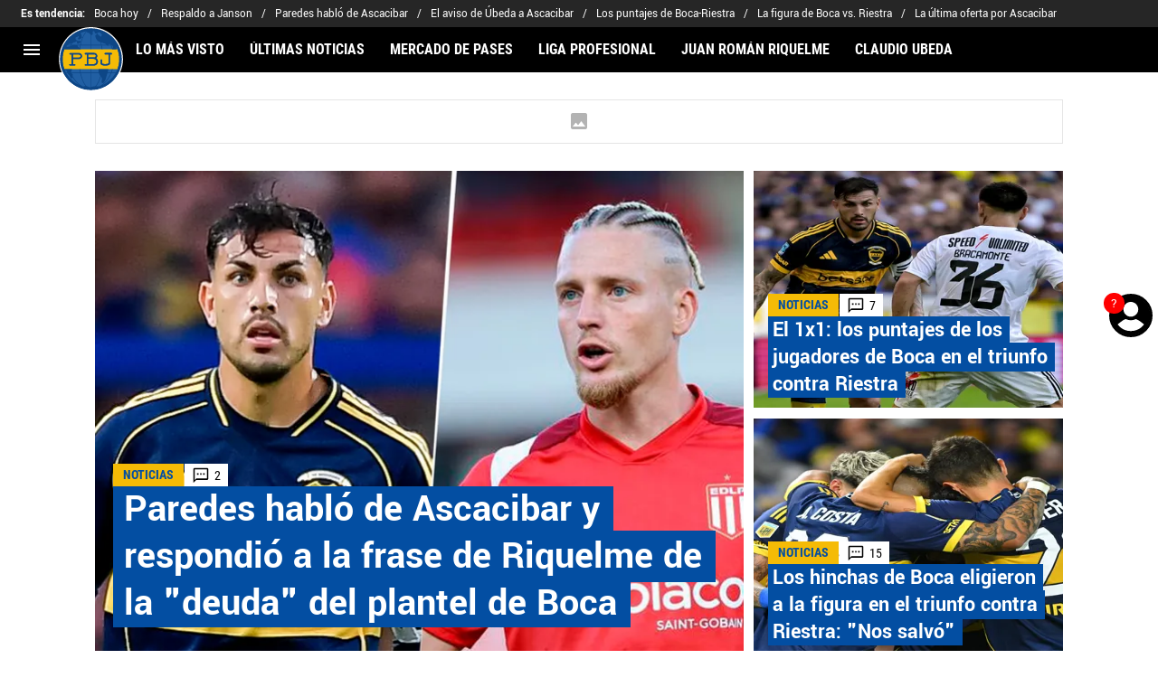

--- FILE ---
content_type: text/html; charset=utf-8
request_url: https://planetabj.com/
body_size: 74823
content:
<!DOCTYPE html><html lang="es"><head><meta charSet="utf-8"/><meta name="viewport" content="width=device-width"/><link rel="preconnect" href="https://statics.planetabj.com" class="jsx-4213060379"/><link rel="preload" href="https://statics.planetabj.com/fonts/yantramanav_400.woff2" as="font" type="font/woff2" crossorigin="anonymous" class="jsx-4213060379"/><link rel="preload" href="https://statics.planetabj.com/fonts/yantramanav_500.woff2" as="font" type="font/woff2" crossorigin="anonymous" class="jsx-4213060379"/><link rel="preload" href="https://statics.planetabj.com/fonts/yantramanav_700.woff2" as="font" type="font/woff2" crossorigin="anonymous" class="jsx-4213060379"/><link rel="preload" href="https://statics.planetabj.com/fonts/roboto_condensed_400.woff2" as="font" type="font/woff2" crossorigin="anonymous" class="jsx-4213060379"/><link rel="preload" href="https://statics.planetabj.com/fonts/roboto_condensed_700.woff2" as="font" type="font/woff2" crossorigin="anonymous" class="jsx-4213060379"/><link rel="preload" href="https://statics.planetabj.com/fonts/roboto_400.woff2" as="font" type="font/woff2" crossorigin="anonymous" class="jsx-4213060379"/><link rel="preload" href="https://statics.planetabj.com/fonts/roboto_700.woff2" as="font" type="font/woff2" crossorigin="anonymous" class="jsx-4213060379"/><script type="text/javascript" class="jsx-4213060379">
                window.futbolSites = window.futbolSites || { cmd: [] }
                window.googletag = window.googletag || { cmd: [] }
                window.marfeel = window.marfeel || { cmd: [] }
                window.vfQ = window.vfQ || [];
                window.didomiConfig={
                  integrations:{vendors:{google:{enable:true,refresh:false}}}
                }
                window.Gravitec = window.Gravitec || [];
                var opta_settings = {
                  subscription_id: '6540a023842af2c9d54a808a66d7e401',
                  language: 'es_ES',
                  timezone: 'user'
                }
              </script><script class="jsx-4213060379">(function(w,d,s,l,i){w[l]=w[l]||[];w[l].push({'gtm.start':new Date().getTime(),event:'gtm.js'});var f=d.getElementsByTagName(s)[0],j=d.createElement(s),dl=l!='dataLayer'?'&l='+l:'';j.async=true;j.src='https://www.googletagmanager.com/gtm.js?id='+i+dl;f.parentNode.insertBefore(j,f);})(window,document,'script','dataLayer','GTM-5PQFQJ7');</script><script class="jsx-4213060379">function e(e){var t=!(arguments.length>1&&void 0!==arguments[1])||arguments[1],c=document.createElement("script");c.src=e,t?c.type="module":(c.async=!0,c.type="text/javascript",c.setAttribute("nomodule",""));var n=document.getElementsByTagName("script")[0];n.parentNode.insertBefore(c,n)}function t(t,c,n){var a,o,r;null!==(a=t.marfeel)&&void 0!==a||(t.marfeel={}),null!==(o=(r=t.marfeel).cmd)&&void 0!==o||(r.cmd=[]),t.marfeel.config=n,t.marfeel.config.accountId=c;var i="https://sdk.mrf.io/statics";e("".concat(i,"/marfeel-sdk.js?id=").concat(c),!0),e("".concat(i,"/marfeel-sdk.es5.js?id=").concat(c),!1)}!function(e,c){var n=arguments.length>2&&void 0!==arguments[2]?arguments[2]:{};t(e,c,n)}(window,294,{adsTrackingFromClient:true}/*config*/);</script><meta name="robots" content="index, follow, max-image-preview:large"/><title>Planeta Boca Juniors - Las últimas noticias del Xeneize</title><meta name="description" content="La últimas noticias de Boca Juniors y la actualidad del club están en Planeta Boca. Informes especiales, opinión y contenido audiovisual del Xeneize."/><meta name="facebook-domain-verification" content="yc7gssrs09pebyadohl00kxs6j8k8o"/><link rel="alternate" type="application/rss+xml" title="Fuente RSS para Planeta Boca Juniors" href="https://planetabj.com/rss/feed"/><link rel="canonical" href="https://planetabj.com"/><link rel="alternate" type="application/rss+xml" href="https://planetabj.com/rss/feed" title="Fuente RSS para Planeta Boca Juniors"/><meta property="nrbi:sections" content="Planeta Boca Juniors;Homepage" class="jsx-2252704219"/><link rel="preload" href="https://media.planetabj.com/wp-content/uploads/sites/9/2026/01/25220616/paredes-ascacibar-470x352.webp" as="image" media="(max-width: 768px)"/><link rel="preload" href="https://media.planetabj.com/wp-content/uploads/sites/9/2026/01/25220616/paredes-ascacibar-714x535.webp" as="image" media="(min-width: 768.1px)"/><meta name="next-head-count" content="24"/><link rel="manifest" href="https://statics.planetabj.com/manifest.json"/><link rel="apple-touch-icon-precomposed" href="https://statics.planetabj.com/favicon/apple-icon-57x57.png" sizes="57x57"/><link rel="apple-touch-icon-precomposed" href="https://statics.planetabj.com/favicon/apple-icon-60x60.png" sizes="60x60"/><link rel="apple-touch-icon-precomposed" href="https://statics.planetabj.com/favicon/apple-icon-72x72.png" sizes="72x72"/><link rel="apple-touch-icon-precomposed" href="https://statics.planetabj.com/favicon/apple-icon-76x76.png" sizes="76x76"/><link rel="apple-touch-icon-precomposed" href="https://statics.planetabj.com/favicon/apple-icon-114x114.png" sizes="114x114"/><link rel="apple-touch-icon-precomposed" href="https://statics.planetabj.com/favicon/apple-icon-120x120.png" sizes="120x120"/><link rel="apple-touch-icon-precomposed" href="https://statics.planetabj.com/favicon/apple-icon-144x144.png" sizes="144x144"/><link rel="apple-touch-icon-precomposed" href="https://statics.planetabj.com/favicon/apple-icon-152x152.png" sizes="152x152"/><link rel="apple-touch-icon-precomposed" href="https://statics.planetabj.com/favicon/apple-icon-180x180.png" sizes="180x180"/><link href="https://statics.planetabj.com/favicon/favicon.ico" rel="shortcut icon"/><link href="https://statics.planetabj.com/favicon/favicon-16x16.png" rel="icon" sizes="16x16" type="image/png"/><link href="https://statics.planetabj.com/favicon/favicon-32x32.png" rel="icon" sizes="32x32" type="image/png"/><link href="https://statics.planetabj.com/favicon/favicon-96x96.png" rel="icon" sizes="96x96" type="image/png"/><link rel="preconnect" href="https://planetabj.com"/><script id="ArticleSchema" type="application/ld+json" data-nscript="beforeInteractive">{"@context":"http://schema.org","@type":"ItemList","itemListElement":[{"@type":"ListItem","position":1,"url":"https://planetabj.com/mercado-de-pases/paredes-hablo-de-ascacibar-y-respondio-a-la-frase-de-riquelme-de-la-deuda-del-plantel-de-boca/"},{"@type":"ListItem","position":2,"url":"https://planetabj.com/boca-juniors/los-puntajes-de-los-jugadores-de-boca-en-el-triunfo-contra-riestra-por-el-apertura-2026/"},{"@type":"ListItem","position":3,"url":"https://planetabj.com/boca-juniors/los-hinchas-de-boca-eligieron-a-la-figura-en-el-triunfo-contra-riestra-nos-salvo/"},{"@type":"ListItem","position":4,"url":"https://planetabj.com/boca-juniors/dos-graves-bajas-en-boca-dos-y-seis-meses-de-recuperacion-y-chance-de-incorporar-jugadores/"},{"@type":"ListItem","position":5,"url":"https://planetabj.com/boca-juniors/fuerte-respaldo-a-lucas-janson-desde-adentro-de-boca-es-100-profesional/"},{"@type":"ListItem","position":6,"url":"https://planetabj.com/boca-juniors/el-aviso-de-ubeda-a-ascacibar-por-si-llega-a-boca-el-tiene-que/"},{"@type":"ListItem","position":7,"url":"https://planetabj.com/boca-juniors/que-dijo-belmonte-de-la-posible-llegada-de-ascacibar-yo/"},{"@type":"ListItem","position":8,"url":"https://planetabj.com/boca-juniors/di-lollo-le-pidio-a-otro-jugador-de-boca-que-meta-un-gol-en-el-proximo-partido-ahora-le-toca-a-el/"},{"@type":"ListItem","position":9,"url":"https://planetabj.com/mercado-de-pases/tato-aguilera-revelo-quienes-seran-los-primeros-tres-refuerzos-de-boca-romero-y/"},{"@type":"ListItem","position":10,"url":"https://planetabj.com/boca-juniors/boca-vs-riestra-por-el-torneo-apertura-2026-formaciones-tv-y-minuto-a-minuto/"}]}</script><script id="OrganizationSchema" type="application/ld+json" data-nscript="beforeInteractive">{"@context":"http://schema.org","@type":"Organization","name":"Planeta Boca Juniors","url":"https://planetabj.com","logo":{"@type":"ImageObject","url":"https://statics.planetabj.com/img/logoPbj.svg","width":"600","height":"60"},"publishingPrinciples":"https://planetabj.com/politica-editorial/","sameAs":["https://www.facebook.com/planetabocajuniorsfans","https://www.instagram.com/planetaboca","https://www.twitter.com/PlanetaBoca","https://www.youtube.com/user/planetabocajuniorstv","https://www.tiktok.com/@planetabocajrs","https://planetabj.com/rss/feed"]}</script><script id="WebsiteSchema" type="application/ld+json" data-nscript="beforeInteractive">{"@context":"http://schema.org","@type":"WebSite","name":"Planeta Boca Juniors","url":"https://planetabj.com"}</script><link rel="preload" href="https://statics.planetabj.com/_next/static/css/f9ea34d30d78f2ba.css" as="style"/><link rel="stylesheet" href="https://statics.planetabj.com/_next/static/css/f9ea34d30d78f2ba.css" data-n-g=""/><noscript data-n-css=""></noscript><script defer="" nomodule="" src="https://statics.planetabj.com/_next/static/chunks/polyfills-42372ed130431b0a.js"></script><script defer="" src="https://statics.planetabj.com/_next/static/chunks/2978.f4fac4e23939e48c.js"></script><script defer="" src="https://statics.planetabj.com/_next/static/chunks/6246.4878b1eaeb029a06.js"></script><script defer="" src="https://statics.planetabj.com/_next/static/chunks/7998-567c298ae3c8700e.js"></script><script defer="" src="https://statics.planetabj.com/_next/static/chunks/2057-4c4a8a07e3de0f6c.js"></script><script defer="" src="https://statics.planetabj.com/_next/static/chunks/533.ff3131c384a8d1ae.js"></script><script defer="" src="https://statics.planetabj.com/_next/static/chunks/5741-415ce73b4d58cd9d.js"></script><script defer="" src="https://statics.planetabj.com/_next/static/chunks/1734-9c64392f836e61ef.js"></script><script defer="" src="https://statics.planetabj.com/_next/static/chunks/6406-66e01e73a573e0ca.js"></script><script defer="" src="https://statics.planetabj.com/_next/static/chunks/6454.e5bd800f9d383e1d.js"></script><script defer="" src="https://statics.planetabj.com/_next/static/chunks/4413.d32c34c259eca099.js"></script><script defer="" src="https://statics.planetabj.com/_next/static/chunks/893.6e4debd31763ae0d.js"></script><script src="https://statics.planetabj.com/_next/static/chunks/webpack-98e45a63b572f626.js" defer=""></script><script src="https://statics.planetabj.com/_next/static/chunks/framework-a236350e74930fc0.js" defer=""></script><script src="https://statics.planetabj.com/_next/static/chunks/main-e183f6426e6f8b9a.js" defer=""></script><script src="https://statics.planetabj.com/_next/static/chunks/pages/_app-f36ba97591708af5.js" defer=""></script><script src="https://statics.planetabj.com/_next/static/chunks/9942-50d91335b8f36ed3.js" defer=""></script><script src="https://statics.planetabj.com/_next/static/chunks/7145-089f963cfeb4b0a8.js" defer=""></script><script src="https://statics.planetabj.com/_next/static/chunks/8165-4c463502ea19a381.js" defer=""></script><script src="https://statics.planetabj.com/_next/static/chunks/pages/index-d2a408791c968ce0.js" defer=""></script><script src="https://statics.planetabj.com/_next/static/DLGWiqAjtlBCr2tCWPRE-/_buildManifest.js" defer=""></script><script src="https://statics.planetabj.com/_next/static/DLGWiqAjtlBCr2tCWPRE-/_ssgManifest.js" defer=""></script><style id="__jsx-bed76b0a04d8cb4f">:root{--stats-primary-color:#fbde21;--stats-font-widget:'Roboto', -apple-system, sans-serif;--stats-font-family-second:'Roboto Condensed', -apple-system,
            sans-serif;--stats-font-family-third:'Yantramanav', -apple-system, sans-serif;--stats-wrapper-width:100%;--stats-competitions-bg:#f5f5f5;--stats-competitions-select-bg:#034ea2;--stats-buttonForm-font-weight:400;--stats-buttonForm-font-size:15px;--stats-buttonForm-active-bg:#fbde21;--stats-buttonForm-active-color:#000000;--stats-buttonForm-active-font-weight:bold;--stats-buttonTable-bg:#fbde21;--stats-buttonTable-color:#000000;--stats-buttonTable-fontWeight:500;--stats-buttonTable-fontSize:13px;--stats-tableTitle-bg:#034ea2;--stats-tableTitle-lineHeight:16px;--stats-tableTitle-fontSize-xs:14px;--stats-tableTitle-fontSize-xl:18px;--stats-tableTitle-fontWeight:500;--stats-tableTitle-color:#fff;--stats-tableTitle-reverse-bg:#fff;--stats-tableTitle-reverse-color:#000;--stats-tournamentRanking-legend-iconColorDefault:#d1d1d1;--stats-tournamentRanking-legend-iconColorRed:#d81f30;--stats-tournamentRanking-legend-iconColorGreen:#00af32;--stats-tournamentRanking-legend-iconColorGreenDark:#007421;--stats-tournamentRanking-legend-iconColorYellow:#ffc400;--stats-tournamentRanking-subTitles-bg:#dddddd;--stats-tournamentRanking-subTitles-fontWeight:400;--stats-tournamentRanking-subTitles-fontSize:13px;--stats-tournamentRanking-subTitles-color:#00000;--stats-tournamentRanking-listItem-border:1px solid #00000033;--stats-tournamentRankingItem-item-fontWeigt:400;--stats-tournamentRankingItem-item-fontSize:13px;--stats-tournamentRankingItem-position-fontSize:13px;--stats-tournamentRankingItem-position-color:#fff;--stats-tournamentRankingItem-points-fontWeigt:700;--stats-liveMatch-minutes-borderTop:4px solid #d81f30;--stats-liveMatch-minutes-fontSize-xs:13px;--stats-liveMatch-minutes-fontSize-xl:15px;--stats-liveMatch-minutes-fontWeightMinute:400;--stats-liveMatch-minutes-fontWeightText:700;--stats-liveMatch-minutes-bg:#000;--stats-liveMatch-minutes-color:#fff;--stats-liveMatch-minutes-lineHeight:15px;--stats-liveMatch-state-fontSize:12px;--stats-liveMatch-state-fontWeight:500;--stats-liveMatch-state-color:#000;--stats-liveMatch-state-background:#dddddd;--stats-liveMatch-score-fontSize-xs:23px;--stats-liveMatch-score-fontSize-xl:28px;--stats-liveMatch-score-fontWeight:400;--stats-liveMatch-score-bg:#fbde21;--stats-liveMatch-score-color:#000;--stats-liveMatch-final-score-bg:#bebebe;--stats-liveMatch-score-lineHeight-xs:41px;--stats-liveMatch-score-lineHeight-xl:51px;--stats-liveMatch-date-fontSize-xs:12px;--stats-liveMatch-date-fontSize-xl:15px;--stats-liveMatch-date-fontWeight:15px;--stats-liveMatch-date-bg:#fff;--stats-liveMatch-date-lineHeight-xs:14px;--stats-liveMatch-date-lineHeight-xl:19px;--stats-liveMatch-date-lineHeight-textBackground:#dddddd;--stats-liveMatchTeam-container-bg:#f5f5f5;--stats-liveMatchTeam-info-fontSize-xs:14px;--stats-liveMatchTeam-info-fontSize-xl:17px;--stats-liveMatchTeam-info-fontWeight:400;--stats-liveMatchTeam-info-fontFamily:'Roboto Condensed',
            -apple-system, sans-serif;--stats-liveMatchTeam-info-name-fontFamily:'Roboto', -apple-system,
            sans-serif;--stats-liveMatchTeam-icon-bg:#d3d3d3;--stats-tableDates-select-fontWeight:700;--stats-tableDates-select-borderColor:#b3b3b3;--stats-tableDates-date-bg:#dddddd;--stats-tableDates-date-lineHeight:16px;--stats-tableDates-date-fontSize:14px;--stats-tableDates-date-fontWeight:700;--stats-tableDates-item-borderColor:#00000033;--stats-tableDates-button-background:#fbde21;--stats-playerItem-position-fontSize:13px;--stats-playerItem-position-big-fontSize:18px;--stats-playerItem-span-fontSize:13px;--stats-playerItem-info-bg:#dddddd;--stats-playerItem-name-fontSize:16px;--stats-playerItem-name-big-fontSize:18px;--stats-playerItem-points-fontSize:19px;--stats-tablePlayer-borderBottom:1px solid #00000033;--stats-calendarMatchday-border:1px solid #000000;--stats-calendarMatchday-boxShadow:0px 4px 4px rgba(0, 0, 0, 0.25);--stats-calendarMatchday-date-fontWeight:400;--stats-calendarMatchday-date-fontSize:18px;--stats-calendarMatchday-date-lineHeight:21px;--stats-calendarMatchday-date-lineHeight:21px;--stats-calendarMatchday-buttonItem-border:1px solid #dddddd;--stats-calendarMatchday-buttonItem-active-bg:#000;--stats-calendarMatchday-buttonItem-active-color:#fff;--stats-sectionHeader-color:#fff;--stats-sectionHeader-title-fontSize:22px;--stats-sectionHeader-title-lineHeight:26px;--stats-sectionHeader-title-fontWeight:700;--stats-sectionHeader-text-fontSize:13px;--stats-sectionHeader-title-fontFamily:'Roboto Condensed',
            -apple-system, sans-serif;--stats-sectionHeader-link-fontFamily:'Roboto Condensed',
            -apple-system, sans-serif;--stats-sectionHeader-text-lineHeight:16px;--stats-sectionHeader-logo-size:56px;--stats-sectionHeader-bg:#034ea2;--stats-sectionHeader-nav:#000;--stats-sectionHeader-nav-active-color:#fbde21;--stats-sectionHeader-nav-text-active-color:#000000;--stats-sectionHeader-nav-text-inactive-color:#ffffff;--stats-dropdownMenu-border-color:#000000;--stats-dropdownMenu-fontWeight:400;--stats-dropdownMenu-fontSize:15px;--stats-dropdownMenu-big-fontSize:18px;--stats-dropdownMenu-lineHeight:18px;--stats-dropdownMenu-fontFamily:'Roboto Condensed', -apple-system,
            sans-serif;--stats-dropdownMenu-button-fontFamily:'Roboto Condensed',
            -apple-system, sans-serif;--stats-matchItem-fontSize:18px;--stats-matchItem-fontWeight:bold;--stats-matchItem-fontFamily:'Roboto Condensed', -apple-system,
            sans-serif;--stats-tournamentSchedule-background:#f5f5f5;--stats-tournamentSchedule-dividerBg:rgba(0, 0, 0, 0.2);--stats-tournamentSchedule-shield:25;--stats-tournamentSchedule-league-bg:#dddddd;--stats-tournamentSchedule-league-fontWeight:bold;--stats-tournamentSchedule-league-fontSize:12px;--stats-tournamentSchedule-league-lineHeight:14px;--stats-tournamentSchedule-team-fontWeight:400;--stats-tournamentSchedule-team-fontSize:14px;--stats-tournamentSchedule-team-lineHeight:16px;--stats-tournamentSchedule-team-color:#000000;--stats-tournamentSchedule-team-border:1px solid rgba(0, 0, 0, 0.2);--stats-tournamentSchedule-history-background:#ffffff;--stats-tournamentSchedule-history-border:1px solid #c4c4c4;--stats-tournamentSchedule-history-fontSize:12px;--stats-tournamentSchedule-history-fontWeight:500;--stats-tournamentSchedule-history-lineHeight:15px;--stats-tournamentSchedule-score-bg:#bebebe;--stats-tournamentSchedule-score-live-bg:#fbde21;--stats-tournamentWC-bgColor:#fff;--stats-tournamentWC-color:#000;--stats-tournamentWC-weight:bold;--stats-tournamentWC-size:13px;--stats-tournamentWC-fontFamily:'Roboto Condensed', -apple-system,
            sans-serif;--stats-matchDetails-team-fontSize:18px;--stats-matchDetails-team-fontWeight:400;--stats-matchDetails-team-fontFamily:'Roboto', -apple-system,
            sans-serif;--stats-matchDetails-score-live:#fbde21;--stats-matchDetails-score-live-color:#000;--stats-matchDetails-lineups-container-bgColor:#000;--stats-matchDetails-lineups-title-color:#fff;--stats-matchDetails-lineups-title-family:'Yantramanav',
            -apple-system, sans-serif;--stats-matchDetails-header-fontFamily:'Roboto Condensed',
            -apple-system, sans-serif;--stats-matchDetails-header-fontWeight:500;--stats-matchDetails-headerScore-fontWeight:400;--stats-matchDetails-header-fontSize:12px;--stats-positions-title-color:#000;--stats-positions-title-weight:700;--stats-positions-title-size:12px;--stats-positions-family:'Roboto', -apple-system, sans-serif;--stats-rankingPlayers-family:'Roboto', -apple-system, sans-serif;--stats-rankingPlayers-size:14px;--stats-rankingPlayers-weight:400;--stats-rankingPlayers-weight-bold:700;--stats-titleIcon-family:'Roboto', -apple-system, sans-serif;--stats-titleIcon-size:14px;--stats-titleIcon-weight:400;--stats-titleIcon-bg:#cccccc;--stats-boxStatistics-fontSize:18px;--stats-boxStatistics-fontWeight:700;--stats-boxStatistics-fontFamily:'Roboto', -apple-system, sans-serif;--stats-boxStatistics-value-fontWeight:400;--stats-boxStatistics-value-fontSize:18px}@media(min-width:769px){:root{--stats-wrapper-width:100%}}@media(min-width:1070px){:root{--stats-wrapper-width:1070px;--stats-sectionHeader-title-fontSize:45px;--stats-sectionHeader-title-lineHeight:53px;--stats-sectionHeader-text-fontSize:18px;--stats-sectionHeader-text-lineHeight:21px;--stats-sectionHeader-logo-size:90px;--stats-sectionHeader-title-padding-left:120px}}</style><style id="__jsx-2007905733">.header-highlight-links.jsx-2007905733{display:-webkit-box;display:-webkit-flex;display:-moz-box;display:-ms-flexbox;display:flex;width:100%;-webkit-box-sizing:border-box;-moz-box-sizing:border-box;box-sizing:border-box;height:35px;-webkit-flex-flow:row;-ms-flex-flow:row;flex-flow:row;-webkit-box-align:center;-webkit-align-items:center;-moz-box-align:center;-ms-flex-align:center;align-items:center;padding:0 10px;background-color:#262626;color:#FFF;font:400 15px/20px 'Yantramanav', -apple-system, sans-serif;border:none;border-width:0}.header-highlight-links__label.jsx-2007905733{-webkit-box-flex:0;-webkit-flex:0 0 auto;-moz-box-flex:0;-ms-flex:0 0 auto;flex:0 0 auto;font-weight:bold;margin-right:10px;white-space:nowrap}.header-highlight-links__nav.jsx-2007905733{overflow-x:scroll}.header-highlight-links__nav__list.jsx-2007905733{display:-webkit-box;display:-webkit-flex;display:-moz-box;display:-ms-flexbox;display:flex;-webkit-flex-flow:row;-ms-flex-flow:row;flex-flow:row;list-style:none;padding:0;margin:0}.header-highlight-links__nav__list__item.jsx-2007905733 .link-factory-custom-style{display:-webkit-box;display:-webkit-flex;display:-moz-box;display:-ms-flexbox;display:flex;-webkit-box-align:center;-webkit-align-items:center;-moz-box-align:center;-ms-flex-align:center;align-items:center;text-decoration:none;color:inherit;height:35px;white-space:nowrap}.header-highlight-links__nav__list__item.jsx-2007905733:not(:last-child) .link-factory-custom-style::after{content:"/";margin:0 10px}@media(min-width: 769px){.header-highlight-links.jsx-2007905733{height:30px;padding:0 0 0 23px;border-width:0;font:400 13px/17px 'Yantramanav', -apple-system, sans-serif}.header-highlight-links__nav.jsx-2007905733{overflow:hidden}}</style><style id="__jsx-3732726900">.nav__menu__item.jsx-3732726900{display:-webkit-inline-box;display:-webkit-inline-flex;display:-moz-inline-box;display:-ms-inline-flexbox;display:inline-flex;text-align:left;z-index:5;-webkit-flex-shrink:0;-ms-flex-negative:0;flex-shrink:0;padding:0;position:relative}.nav__menu__item.jsx-3732726900 .nav__menu__item__link{display:-webkit-box;display:-webkit-flex;display:-moz-box;display:-ms-flexbox;display:flex;-webkit-box-align:center;-webkit-align-items:center;-moz-box-align:center;-ms-flex-align:center;align-items:center;text-transform:uppercase;text-decoration:none;cursor:pointer;letter-spacing:0px;background-color:transparent;font:700 16px/18px 'Roboto Condensed', -apple-system, sans-serif;padding:0 14px;color:#FFF;-webkit-transition:.3s ease;-moz-transition:.3s ease;-o-transition:.3s ease;transition:.3s ease}.nav__menu__item.jsx-3732726900 .nav__menu__item__link:hover{color:none;background:none}.nav__menu__item__submenu.jsx-3732726900{position:absolute;top:100%;left:0;z-index:1;-webkit-transition:.2s ease;-moz-transition:.2s ease;-o-transition:.2s ease;transition:.2s ease;-webkit-transform:scale(0);-moz-transform:scale(0);-ms-transform:scale(0);-o-transform:scale(0);transform:scale(0);-webkit-transform-origin:top left;-moz-transform-origin:top left;-ms-transform-origin:top left;-o-transform-origin:top left;transform-origin:top left;padding:5px 0 0 0;background:undefined}.nav__menu__item__submenu__item.jsx-3732726900{list-style:none;padding:10px}.nav__menu__item__submenu-icon.jsx-3732726900{display:-webkit-box;display:-webkit-flex;display:-moz-box;display:-ms-flexbox;display:flex;-webkit-transition:.3s ease;-moz-transition:.3s ease;-o-transition:.3s ease;transition:.3s ease}.nav__menu__item__submenu__wrapper.jsx-3732726900{background:#fff;-webkit-box-shadow:rgb(0 0 0/25%)0px 1px 1px 1px;-moz-box-shadow:rgb(0 0 0/25%)0px 1px 1px 1px;box-shadow:rgb(0 0 0/25%)0px 1px 1px 1px;min-width:180px;min-height:180px;display:block;margin-top:30px}.nav__menu__item.jsx-3732726900:hover .nav__menu__item__submenu.jsx-3732726900{-webkit-transform:scale(1);-moz-transform:scale(1);-ms-transform:scale(1);-o-transform:scale(1);transform:scale(1)}.nav__menu__item.jsx-3732726900:hover .nav__menu__item__submenu-icon.jsx-3732726900{-webkit-transform:rotate(180deg);-moz-transform:rotate(180deg);-ms-transform:rotate(180deg);-o-transform:rotate(180deg);transform:rotate(180deg)}.nav__menu__item__link__icon.jsx-3732726900{margin-right:5px}</style><style id="__jsx-2424206585">.nav.jsx-2424206585{display:none;margin:0 auto 0 0;letter-spacing:0px;-webkit-box-orient:horizontal;-webkit-box-direction:normal;-webkit-flex-flow:row;-moz-box-orient:horizontal;-moz-box-direction:normal;-ms-flex-flow:row;flex-flow:row;-webkit-box-align:center;-webkit-align-items:center;-moz-box-align:center;-ms-flex-align:center;align-items:center;-webkit-box-pack:justify;-webkit-justify-content:space-between;-moz-box-pack:justify;-ms-flex-pack:justify;justify-content:space-between;overflow:hidden}.nav__menu.jsx-2424206585{margin:0;padding:0;list-style:none;white-space:nowrap;display:-webkit-box;display:-webkit-flex;display:-moz-box;display:-ms-flexbox;display:flex;-webkit-box-align:center;-webkit-align-items:center;-moz-box-align:center;-ms-flex-align:center;align-items:center}@media(min-width: 769px){.nav.jsx-2424206585{display:-webkit-box;display:-webkit-flex;display:-moz-box;display:-ms-flexbox;display:flex}}</style><style id="__jsx-22e7042c47cdeddc">.vf-notification-wrapper.jsx-22e7042c47cdeddc{position:relative}.vf-notification-button.jsx-22e7042c47cdeddc{position:relative;background:none;border:none;display:-webkit-box;display:-webkit-flex;display:-moz-box;display:-ms-flexbox;display:flex;-webkit-box-pack:center;-webkit-justify-content:center;-moz-box-pack:center;-ms-flex-pack:center;justify-content:center;-webkit-box-align:center;-webkit-align-items:center;-moz-box-align:center;-ms-flex-align:center;align-items:center;cursor:pointer;outline:none}.vf-notification-button__avatar-default.jsx-22e7042c47cdeddc{position:absolute;width:35px;height:35px;display:-webkit-box;display:-webkit-flex;display:-moz-box;display:-ms-flexbox;display:flex}.vf-notification-button__avatar-default.jsx-22e7042c47cdeddc svg{width:100%;height:100%}.vf-notification-button__avatar.jsx-22e7042c47cdeddc{display:inline-block;width:35px;height:35px;-webkit-border-radius:50%;-moz-border-radius:50%;border-radius:50%;background-color:#fff;-webkit-background-size:cover;-moz-background-size:cover;-o-background-size:cover;background-size:cover;border:3px solid#000;-webkit-transition:border-color.2s;-moz-transition:border-color.2s;-o-transition:border-color.2s;transition:border-color.2s;-webkit-box-sizing:border-box;-moz-box-sizing:border-box;box-sizing:border-box}.vf-notification-button__name.jsx-22e7042c47cdeddc{text-decoration:underline}.vf-notification-button.jsx-22e7042c47cdeddc:hover .vf-notification-button__name.jsx-22e7042c47cdeddc,.vf-notification-button.jsx-22e7042c47cdeddc:focus .vf-notification-button__name.jsx-22e7042c47cdeddc{text-decoration:none}.vf-notification-button__count.jsx-22e7042c47cdeddc{position:absolute;top:0;left:0;display:-webkit-inline-box;display:-webkit-inline-flex;display:-moz-inline-box;display:-ms-inline-flexbox;display:inline-flex;width:1.5em;height:1.5em;-webkit-box-pack:center;-webkit-justify-content:center;-moz-box-pack:center;-ms-flex-pack:center;justify-content:center;-webkit-box-align:center;-webkit-align-items:center;-moz-box-align:center;-ms-flex-align:center;align-items:center;background-color:red;-webkit-border-radius:50%;-moz-border-radius:50%;border-radius:50%;line-height:1;color:white;font-size:12px;max-width:16px;max-height:16px}.viafoura-header-tray-trigger--hidden.jsx-22e7042c47cdeddc{height:0px;width:0px;min-height:0px!important;visibility:hidden;position:absolute}@media(min-width:768px){.vf-notification-wrapper.jsx-22e7042c47cdeddc{position:fixed;right:0;top:45vh}.vf-notification-button__avatar.jsx-22e7042c47cdeddc{width:3em;height:3em}.vf-notification-button__avatar-default.jsx-22e7042c47cdeddc{width:3em;height:3em}.vf-notification-button__count.jsx-22e7042c47cdeddc{font-size:15px;max-width:unset;max-height:unset}}</style><style id="__jsx-792203952">.menu-full__column__row__list__item.jsx-792203952{padding:2px}.menu-full__column__row__list__item.jsx-792203952 .menu-full__column__row__list__link{color:#FFF;cursor:pointer;letter-spacing:0;font-weight:700;font-size:initial;line-height:26px;text-decoration:none}</style><style id="__jsx-363926039">.menu-full__column__row__title.jsx-363926039{letter-spacing:0;font-weight:700;color:#F5BB06;font-size:initial;line-height:26px;margin:0;text-transform:uppercase}.menu-full__column__row.jsx-363926039{margin-bottom:40px}.menu-full__column__row__list.jsx-363926039{margin:0;padding:0;list-style:none}</style><style id="__jsx-7f1b13dd309ed55b">.menu-full__column.jsx-7f1b13dd309ed55b{margin-right:35px}</style><style id="__jsx-664027052">.menu-full.jsx-664027052{max-height:0;background:#000;font-family:'Roboto Condensed', -apple-system, sans-serif;overflow-y:scroll;position:fixed;width:100%;z-index:100000;top:110px;opacity:0;-webkit-transition:opacity.2s linear;-moz-transition:opacity.2s linear;-o-transition:opacity.2s linear;transition:opacity.2s linear}#header-one:checked+.menu-full{max-height:100vh;height:-webkit-calc(100% - 110px);height:-moz-calc(100% - 110px);height:calc(100% - 110px);opacity:1}.menu-full__columns.jsx-664027052{padding:0px}.menu-full__columns--mobile.jsx-664027052{background:#000}.menu-full__columns--desktop.jsx-664027052{display:none;background:#000}.menu-full.jsx-664027052 .menu-full__columns--mobile .nav .footer{padding-bottom:0}@media(min-width: 769px){.menu-full.jsx-664027052{top:80px;overflow:hidden;-webkit-transition:max-height.5s linear;-moz-transition:max-height.5s linear;-o-transition:max-height.5s linear;transition:max-height.5s linear;opacity:1}#header-one:checked+.menu-full{height:auto;max-height:100vh}.menu-full__columns.jsx-664027052{padding:30px 58px}.menu-full__columns--mobile.jsx-664027052{display:none}.menu-full__columns--desktop.jsx-664027052{display:-webkit-box;display:-webkit-flex;display:-moz-box;display:-ms-flexbox;display:flex}}</style><style id="__jsx-3323564777">.most-read-nav__item.jsx-3323564777{display:inline-block;text-align:left;z-index:5;-webkit-flex-shrink:0;-ms-flex-negative:0;flex-shrink:0;opacity:0.5;text-transform:uppercase}.most-read-nav__item.jsx-3323564777 .most-read-nav__item__link{color:#FFF;font-weight:initial;text-decoration:none;padding:11px 5px;display:block;font-size:14px;letter-spacing:0px}</style><style id="__jsx-1373664389">.most-read-nav.jsx-1373664389{font-family:'Roboto Condensed', -apple-system, sans-serif;padding-left:6px;padding-right:6px;margin:0;letter-spacing:0;display:-webkit-box;display:-webkit-flex;display:-moz-box;display:-ms-flexbox;display:flex;-webkit-box-align:center;-webkit-align-items:center;-moz-box-align:center;-ms-flex-align:center;align-items:center;-webkit-box-pack:justify;-webkit-justify-content:space-between;-moz-box-pack:justify;-ms-flex-pack:justify;justify-content:space-between;overflow-x:auto;overflow-y:hidden;-ms-overflow-style:-ms-autohiding-scrollbar;-webkit-overflow-scrolling:touch;background:#000;position:-webkit-sticky;position:sticky;z-index:19;top:50px;width:-webkit-calc(100% - 12px);width:-moz-calc(100% - 12px);width:calc(100% - 12px)}.viafoura-tray-trigger-container{position:absolute;margin:0;left:0;top:108px;display:-webkit-box;display:-webkit-flex;display:-moz-box;display:-ms-flexbox;display:flex;z-index:22}.viafoura-tray-trigger-container .vf-tray-trigger{margin:0;background:#000;color:#fff;-webkit-border-radius:0!important;-moz-border-radius:0!important;border-radius:0!important}.viafoura-tray-trigger-container .vf-tray-trigger:focus{color:#fff!important}.most-read__container.jsx-1373664389{display:none}.most-read__container.jsx-1373664389 .most-read__main-logo{margin:5px 10px}@media(max-width:768px){.most-read__container.jsx-1373664389{background:#000;display:-webkit-box;display:-webkit-flex;display:-moz-box;display:-ms-flexbox;display:flex;-webkit-box-align:end;-webkit-align-items:end;-moz-box-align:end;-ms-flex-align:end;align-items:end}}@media(min-width: 769px){.most-read-nav.jsx-1373664389{display:none}.viafoura-tray-trigger-container{display:none}}</style><style id="__jsx-3444602241">.nav__menu__item__link.jsx-3444602241{text-transform:uppercase;font:700 16px/18px 'Roboto Condensed', -apple-system, sans-serif;color:#FFF}.header__logo-link__header-title.jsx-3444602241{display:none}.nav__menu__item__link__mobile.jsx-3444602241{padding:0 .5rem;display:block}.top-sticky-wrapper.jsx-3444602241{width:100%;position:-webkit-sticky;position:sticky;top:0;left:0;display:-webkit-box;display:-webkit-flex;display:-moz-box;display:-ms-flexbox;display:flex;-webkit-box-pack:center;-webkit-justify-content:center;-moz-box-pack:center;-ms-flex-pack:center;justify-content:center;background:#000;z-index:1000001;height:60px}.header.jsx-3444602241{background:#000;undefineddisplay:-webkit-box;display:-webkit-flex;display:-moz-box;display:-ms-flexbox;display:flex;-webkit-box-align:center;-webkit-align-items:center;-moz-box-align:center;-ms-flex-align:center;align-items:center;background-repeat:no-repeat;-webkit-background-size:cover;-moz-background-size:cover;-o-background-size:cover;background-size:cover;color:#FFF;height:50px;position:-webkit-sticky;position:sticky;top:0;z-index:10000000;border-bottom:0px solid transparent}.header.header-top-sticky.jsx-3444602241{top:60px}.header.jsx-3444602241 .header__logo-link{display:-webkit-box;display:-webkit-flex;display:-moz-box;display:-ms-flexbox;display:flex;margin-right:calc(100% - 330px);height:auto}.header.jsx-3444602241 .header__logo-link__primary-logo{width:34px!important;height:34px!important}.header.jsx-3444602241 .header__logo-link--secondary{opacity:.5;margin-left:auto;height:71px}.header.jsx-3444602241 .header__logo-link.header__logo-margin{margin-left:20px;margin-right:calc(100% - 210px)}.btn.jsx-3444602241{background-color:transparent;border:none;color:#FFF;cursor:pointer;outline:none}.btn-menu.jsx-3444602241{padding:0;min-width:24px;height:24px;margin:0 8px}.btn-menu--mobile.jsx-3444602241{display:block}.header.jsx-3444602241 .btn-results{height:12px;background:#000;-webkit-border-radius:2px;-moz-border-radius:2px;border-radius:2px;margin:0 .5rem;padding:7px 8px;display:none;-webkit-box-align:center;-webkit-align-items:center;-moz-box-align:center;-ms-flex-align:center;align-items:center;text-decoration:none;-webkit-box-pack:center;-webkit-justify-content:center;-moz-box-pack:center;-ms-flex-pack:center;justify-content:center}.header.jsx-3444602241 .btn-results span{min-width:90px;width:auto;white-space:nowrap;text-transform:uppercase;text-align:center;color:#000;letter-spacing:0px;font:700 12px/16px 'Roboto Condensed', -apple-system, sans-serif}.btn-flag.jsx-3444602241{margin:0;display:-webkit-box;display:-webkit-flex;display:-moz-box;display:-ms-flexbox;display:flex;-webkit-box-align:center;-webkit-align-items:center;-moz-box-align:center;-ms-flex-align:center;align-items:center;-webkit-box-ordinal-group:6;-webkit-order:5;-moz-box-ordinal-group:6;-ms-flex-order:5;order:5;padding-right:0}.btn-flag.jsx-3444602241~.vf-notification-wrapper{-webkit-box-ordinal-group:7;-webkit-order:6;-moz-box-ordinal-group:7;-ms-flex-order:6;order:6;margin-left:initial!important}.btn-flag.jsx-3444602241>.flag.jsx-3444602241{width:26px;height:18px}.btn-flag.jsx-3444602241>.icon.jsx-3444602241{opacity:.5;width:24px;height:24px}.btn-search.jsx-3444602241{display:none}.viafoura-header-tray-trigger{display:none;background:transparent!important;margin-left:0!important}.viafoura-header-tray-trigger .vf-tray-trigger,.viafoura-header-tray-trigger .vf-tray-trigger:focus{color:#fff !important}.btn-schedule.jsx-3444602241{min-width:90px;-webkit-box-sizing:border-box;-moz-box-sizing:border-box;box-sizing:border-box;width:100%;max-width:-webkit-max-content;max-width:-moz-max-content;max-width:max-content;background:#FBDE21;-webkit-border-radius:2px;-moz-border-radius:2px;border-radius:2px;margin:0 .5rem 0 auto;padding:4px 8px;text-transform:uppercase;display:-webkit-box;display:-webkit-flex;display:-moz-box;display:-ms-flexbox;display:flex;-webkit-box-align:center;-webkit-align-items:center;-moz-box-align:center;-ms-flex-align:center;align-items:center;color:#000;text-decoration:none;-webkit-box-pack:center;-webkit-justify-content:center;-moz-box-pack:center;-ms-flex-pack:center;justify-content:center;letter-spacing:0px;font:700 14px/18px 'Roboto Condensed', -apple-system, sans-serif}.btn-schedule.jsx-3444602241>svg{margin-right:2px}.header.jsx-3444602241 .vf-notification-wrapper{margin-left:auto}.header.jsx-3444602241 .header__logo-link__main-logo{margin:15px 0 10px 30px}.btn-trending.jsx-3444602241{width:90px;height:12px;background:#00f400;margin:0 .5rem;padding:7px 8px;text-transform:uppercase;display:-webkit-box;display:-webkit-flex;display:-moz-box;display:-ms-flexbox;display:flex;-webkit-box-align:center;-webkit-align-items:center;-moz-box-align:center;-ms-flex-align:center;align-items:center;color:#240742;text-decoration:none;-webkit-box-pack:center;-webkit-justify-content:center;-moz-box-pack:center;-ms-flex-pack:center;justify-content:center;letter-spacing:0px;font:700 12px/16px 'Roboto Condensed', -apple-system, sans-serif}.btn-trending.jsx-3444602241:hover{background:#adffad}.viafoura-header-tray-trigger--hidden.jsx-3444602241{display:none}.header-highlight-links-container.jsx-3444602241{display:none}@media(max-width:767px){.nav__menu__item__link__desktop.jsx-3444602241{display:none}.nav__menu__item__link__mobile.jsx-3444602241{display:block}.header.jsx-3444602241{undefinedbackground-position-x:right}.header.jsx-3444602241 .header__logo-link--secondary{padding-right:0}.header.jsx-3444602241 .header__logo-link__main-logo{display:none}.header.jsx-3444602241 .header__logo-link__primary-logo{width:34px!important;height:34px!important}.btn-trending.jsx-3444602241{display:none}}@media(min-width: 769px){.btn-schedule.jsx-3444602241{margin-left:.5rem}.nav__menu__item__link__desktop.jsx-3444602241{display:block}.nav__menu__item__link__mobile.jsx-3444602241{display:none}.top-sticky-wrapper.jsx-3444602241{display:none}.header.jsx-3444602241 .btn-results{display:-webkit-box;display:-webkit-flex;display:-moz-box;display:-ms-flexbox;display:flex}.btn-search.jsx-3444602241,.viafoura-header-tray-trigger{display:-webkit-box;display:-webkit-flex;display:-moz-box;display:-ms-flexbox;display:flex}.viafoura-header-tray-trigger{margin-left:0!important}.header.jsx-3444602241{margin-bottom:0;-webkit-box-pack:justify;-webkit-justify-content:space-between;-moz-box-pack:justify;-ms-flex-pack:justify;justify-content:space-between;top:0}.header.header-top-sticky.jsx-3444602241{top:30px}.header.jsx-3444602241 .header__logo-link{margin-right:0}.header.jsx-3444602241 .header__logo-link__primary-logo{width:71px!important;height:71px!important}.header.jsx-3444602241 .header__logo-link--secondary{margin-left:0;margin-right:35px;height:71px}.header.jsx-3444602241 .header__logo__secondary-logo{width:71px;height:71px}.btn-flag.jsx-3444602241{-webkit-box-ordinal-group:1;-webkit-order:0;-moz-box-ordinal-group:1;-ms-flex-order:0;order:0;margin:0 16px}.btn-flag.jsx-3444602241~.vf-notification-wrapper{-webkit-box-ordinal-group:1;-webkit-order:0;-moz-box-ordinal-group:1;-ms-flex-order:0;order:0}.btn-menu.jsx-3444602241{margin:0 18px 0 23px}.btn-menu--mobile.jsx-3444602241{visibility:hidden}.header.jsx-3444602241 .header__logo-link.header__logo-margin{margin-left:65px;margin-right:0}.header-highlight-links-container.jsx-3444602241{display:block;z-index:10000000;position:-webkit-sticky;position:sticky;top:0}}</style><style id="__jsx-1995838989">.ad-container.jsx-1995838989{display:none;-webkit-box-orient:horizontal;-webkit-box-direction:normal;-webkit-flex-flow:row wrap;-moz-box-orient:horizontal;-moz-box-direction:normal;-ms-flex-flow:row wrap;flex-flow:row wrap;-webkit-box-pack:center;-webkit-justify-content:center;-moz-box-pack:center;-ms-flex-pack:center;justify-content:center;border-top:1px solid rgba(0,0,0,.1);border-bottom:1px solid rgba(0,0,0,.1);border-left:1px solid rgba(0,0,0,.1);border-right:1px solid rgba(0,0,0,.1)}.ad-container.visible-only-mobile.jsx-1995838989{display:-webkit-box;display:-webkit-flex;display:-moz-box;display:-ms-flexbox;display:flex}.ad-container.jsx-1995838989::before{content:"Publicidad";display:none;text-align:center;width:100%;font-family:'Roboto Condensed', -apple-system, sans-serif;font-size:.6875rem;text-transform:uppercase;line-height:1;margin:0 0 6px 0}.ad-container__wrapper.jsx-1995838989{display:-webkit-box;display:-webkit-flex;display:-moz-box;display:-ms-flexbox;display:flex;-webkit-box-pack:center;-webkit-justify-content:center;-moz-box-pack:center;-ms-flex-pack:center;justify-content:center;-webkit-box-align:center;-webkit-align-items:center;-moz-box-align:center;-ms-flex-align:center;align-items:center;position:relative;z-index:1}.ad-container__wrapper.jsx-1995838989::after{content:" ";background-image:url([data-uri]);opacity:.3;width:25px;height:25px;font-size:24px;display:block;position:absolute;z-index:-1}@media(min-width: 769px){.ad-container.visible-only-mobile.jsx-1995838989{display:none}.ad-container.jsx-1995838989{display:-webkit-box;display:-webkit-flex;display:-moz-box;display:-ms-flexbox;display:flex}}</style><style id="__jsx-708301906">.card-media.jsx-708301906{display:block;position:relative;width:100%;height:100%;margin:0;padding:0;top:0;left:0;overflow:hidden;background-color:#d3d3d3}.card-media__container.jsx-708301906{display:-webkit-box;display:-webkit-flex;display:-moz-box;display:-ms-flexbox;display:flex;-webkit-box-pack:center;-webkit-justify-content:center;-moz-box-pack:center;-ms-flex-pack:center;justify-content:center;height:100%}.card-media__picture{display:block;-webkit-transition:.3s;-moz-transition:.3s;-o-transition:.3s;transition:.3s;width:100%;height:100%}.card-media.jsx-708301906 .link-factory-custom-style{display:block;width:100%;height:100%;cursor:pointer;text-decoration:none;color:inherit}</style><style id="__jsx-3157832866">.card-section.jsx-3157832866{display:inline-flex;position:false;top:none;left:none;-webkit-box-align:center;-webkit-align-items:center;-moz-box-align:center;-ms-flex-align:center;align-items:center;color:#034EA2;background:#F5BB06;letter-spacing:0px;padding:0 11px;height:23px;line-height:23px;font-family:'Roboto Condensed', -apple-system, sans-serif;font-weight:700;font-size:12px;text-transform:uppercase}.card-section--with-ellipsis.jsx-3157832866{-o-text-overflow:ellipsis;text-overflow:ellipsis;overflow:hidden;white-space:nowrap;max-width:151px;display:block;width:-webkit-fit-content;width:-moz-fit-content;width:fit-content;line-height:23px}@media(min-width: 769px){.card-section.jsx-3157832866{height:25px;font-size:14px;line-height:25px}}</style><style id="__jsx-1243910902">.comments-count.jsx-1243910902{display:-webkit-inline-box;display:-webkit-inline-flex;display:-moz-inline-box;display:-ms-inline-flexbox;display:inline-flex;-webkit-box-align:center;-webkit-align-items:center;-moz-box-align:center;-ms-flex-align:center;align-items:center;padding:0 8px;margin:0;height:23px;overflow:hidden;vertical-align:bottom;background:#fff;position:relative;color:#000;gap:6px}.comments-count.jsx-1243910902 .vf-comments-count,.comments-count__value.jsx-1243910902{font-size:14px;font-weight:600;font-family:'Roboto Condensed', -apple-system, sans-serif;color:initial;position:initial;top:0;right:2px}.comments-count__value.jsx-1243910902{font-weight:500}@media(min-width: 769px){.comments-count.jsx-1243910902{height:25px;background:#fff;margin-left: 1px;;margin-top:1px}.comments-count.jsx-1243910902 .vf-comments-count{font-size:16px}.comments-count__value.jsx-1243910902{font-size:14px}}</style><style id="__jsx-2590545611">.card-title.jsx-2590545611{margin:0;line-height:0;display:block;overflow:hidden;background:none;padding:none;min-height:false}.card-title.line-height-0.jsx-2590545611{line-height:0}.card-title.jsx-2590545611 .LinesEllipsis{font-family:inherit}@media(max-width:767px){.card-title.jsx-2590545611{min-height:false;padding:none}}.card-title.jsx-2590545611 .link-factory-custom-style{text-align:left;display:inline;-webkit-box-decoration-break:clone;-moz-box-decoration-break:clone;-ms-box-decoration-break:clone;-o-box-decoration-break:clone;box-decoration-break:clone;cursor:pointer;text-decoration:none;font-family:'Yantramanav', -apple-system, sans-serif;margin-top:10px;background:#034EA2;font-size:12px;color:#FFF;line-height:1.3;font-weight:700;letter-spacing:0px}</style><style id="__jsx-461378060">.main-card.jsx-461378060{width:100%;-webkit-box-sizing:border-box;-moz-box-sizing:border-box;box-sizing:border-box;position:relative}.main-card__picture.jsx-461378060{background-color:#eef0f3;width:100%;height:100%;min-width:320px;min-height:240px}.main-card__data.jsx-461378060{z-index:2;position:relative;margin:-67px 0 30px}.main-card__data.jsx-461378060 .main-card__section{margin-left:10px}.main-card__data.jsx-461378060 .main-card__title{padding:0 10px}.main-card.jsx-461378060 .main-card__title .card-title__link{font-weight:inherit;font-size:26px;padding:0 4px 0;line-height:30px}.live-match-container.jsx-461378060{height:50px;width:100%;margin-top:30px}.live-match-container .live-match{height:100%}.mam-container.jsx-461378060{display:none}.mam-container-mobile.jsx-461378060{display:block}@media(min-width: 769px){.main-card__data.jsx-461378060{position:absolute;bottom:0;left:0;margin:0;background:inherit;padding-bottom:32px;min-height:false;width:100%}.main-card__data.jsx-461378060 .main-card__section{margin-left:20px}.main-card__data.jsx-461378060 .main-card__title{padding:0 20px}.main-card.jsx-461378060{height:100%;margin-bottom:0}.main-card.jsx-461378060 .main-card__title .card-title__link{padding:0 15px 0 12px;font-size:44px;line-height:52px;font-weight:inherit}.main-card__picture.jsx-461378060{min-width:714px;min-height:535px}.live-match-container.jsx-461378060{width:100%;height:50px;display:-webkit-box;display:-webkit-flex;display:-moz-box;display:-ms-flexbox;display:flex;margin-top:0}.live-match-container.jsx-461378060 .mam-container.jsx-461378060{min-width:initial;height:initial;background:#efefef;display:-webkit-box;display:-webkit-flex;display:-moz-box;display:-ms-flexbox;display:flex;-webkit-box-pack:center;-webkit-justify-content:center;-moz-box-pack:center;-ms-flex-pack:center;justify-content:center;-webkit-box-align:center;-webkit-align-items:center;-moz-box-align:center;-ms-flex-align:center;align-items:center;max-width:initial;overflow:hidden}.live-match-container .match{-webkit-box-ordinal-group:initial;-webkit-order:initial;-moz-box-ordinal-group:initial;-ms-flex-order:initial;order:initial}.mam-container-mobile.jsx-461378060{display:none}.mam-container.jsx-461378060{display:block}}</style><style id="__jsx-3676708046">.ad-container.jsx-3676708046{display:none;-webkit-box-orient:horizontal;-webkit-box-direction:normal;-webkit-flex-flow:row wrap;-moz-box-orient:horizontal;-moz-box-direction:normal;-ms-flex-flow:row wrap;flex-flow:row wrap;-webkit-box-pack:center;-webkit-justify-content:center;-moz-box-pack:center;-ms-flex-pack:center;justify-content:center;border-top:1px solid rgba(0,0,0,.1);border-bottom:1px solid rgba(0,0,0,.1);border-left:1px solid rgba(0,0,0,.1);border-right:1px solid rgba(0,0,0,.1)}.ad-container.visible-only-mobile.jsx-3676708046{display:-webkit-box;display:-webkit-flex;display:-moz-box;display:-ms-flexbox;display:flex}.ad-container.jsx-3676708046::before{content:"Publicidad";display:block;text-align:center;width:100%;font-family:'Roboto Condensed', -apple-system, sans-serif;font-size:.6875rem;text-transform:uppercase;line-height:1;margin:0 0 6px 0}.ad-container__wrapper.jsx-3676708046{display:-webkit-box;display:-webkit-flex;display:-moz-box;display:-ms-flexbox;display:flex;-webkit-box-pack:center;-webkit-justify-content:center;-moz-box-pack:center;-ms-flex-pack:center;justify-content:center;-webkit-box-align:center;-webkit-align-items:center;-moz-box-align:center;-ms-flex-align:center;align-items:center;position:relative;z-index:1}.ad-container__wrapper.jsx-3676708046::after{content:" ";background-image:url([data-uri]);opacity:.3;width:25px;height:25px;font-size:24px;display:block;position:absolute;z-index:-1}@media(min-width: 769px){.ad-container.visible-only-mobile.jsx-3676708046{display:none}.ad-container.jsx-3676708046{display:-webkit-box;display:-webkit-flex;display:-moz-box;display:-ms-flexbox;display:flex}}</style><style id="__jsx-3627817163">.card-title.jsx-3627817163{margin:0;line-height:0;display:block;overflow:hidden;background:none;padding:none;min-height:undefined}.card-title.line-height-0.jsx-3627817163{line-height:0}.card-title.jsx-3627817163 .LinesEllipsis{font-family:inherit}@media(max-width:767px){.card-title.jsx-3627817163{min-height:undefined;padding:none}}.card-title.jsx-3627817163 .link-factory-custom-style{text-align:left;display:inline;-webkit-box-decoration-break:clone;-moz-box-decoration-break:clone;-ms-box-decoration-break:clone;-o-box-decoration-break:clone;box-decoration-break:clone;cursor:pointer;text-decoration:none;font-family:'Yantramanav', -apple-system, sans-serif;margin-top:10px;background:#034EA2;font-size:12px;color:#FFF;line-height:1.3;font-weight:700;letter-spacing:0px}</style><style id="__jsx-2816415220">.main-card-small.jsx-2816415220{width:100%;-webkit-box-sizing:border-box;-moz-box-sizing:border-box;box-sizing:border-box;position:relative}.main-card-samll__picture.jsx-2816415220{background-color:#eef0f3;width:100%;height:100%;min-width:320px;min-height:240px}.main-card-small__data.jsx-2816415220{position:relative;margin:-67px 0 30px;z-index:2}.main-card-small.jsx-2816415220 .main-card-small__section{margin-left:10px}.main-card-small.jsx-2816415220 .main-card-small__title{padding:0 10px}.main-card-small.jsx-2816415220 .main-card-small__title .card-title__link{padding:0 4px;font-size:24px;line-height:30px;font-weight:inherit}@media(min-width: 769px){.main-card-samll__picture.jsx-2816415220 .main-card-samll__picture__figure img{width:auto;height:auto}.main-card-small.jsx-2816415220 .main-card-small__section{margin-left:16px}.main-card-small__data.jsx-2816415220{position:absolute;bottom:0;left:0;margin:0;padding-bottom:12px;background:inherit}.main-card-small.jsx-2816415220{height:100%;margin-bottom:0;overflow:hidden}.main-card-small.jsx-2816415220 .main-card-small__title{padding:0 16px}.main-card-small.jsx-2816415220 .main-card-small__title .card-title__link{padding:0 8px 0 5px}.main-card-samll__picture.jsx-2816415220{min-width:345px;height:262px}}</style><style id="__jsx-394025431">.main-block.jsx-394025431{width:100%;display:-webkit-box;display:-webkit-flex;display:-moz-box;display:-ms-flexbox;display:flex;-webkit-flex-wrap:wrap;-ms-flex-wrap:wrap;flex-wrap:wrap;-webkit-box-pack:justify;-webkit-justify-content:space-between;-moz-box-pack:justify;-ms-flex-pack:justify;justify-content:space-between}.knockouts-container.jsx-394025431{padding:20px}.matches-container__slider .competition-knockouts{background:#fff}.matches-slider.jsx-394025431{width:100%;margin-top:-50px}.matches-slider-competition.jsx-394025431{width:100%}.custom-competition.jsx-394025431{width:100%}.main-block__main-card.jsx-394025431{width:100%}.main-block__medium-wrapper.jsx-394025431{width:100%;display:-webkit-box;display:-webkit-flex;display:-moz-box;display:-ms-flexbox;display:flex;-webkit-flex-wrap:wrap;-ms-flex-wrap:wrap;flex-wrap:wrap}.main-block__medium-wrapper__card.jsx-394025431{width:100%;margin-top:1%}.group-stage-widget__app-link.jsx-394025431{display:-webkit-box;display:-webkit-flex;display:-moz-box;display:-ms-flexbox;display:flex;-webkit-box-align:center;-webkit-align-items:center;-moz-box-align:center;-ms-flex-align:center;align-items:center;-webkit-box-pack:center;-webkit-justify-content:center;-moz-box-pack:center;-ms-flex-pack:center;justify-content:center;margin:30px 0 0}.group-stage-widget__app-link__btn.jsx-394025431{text-decoration:none;cursor:pointer}.group-stage-widget__app-link__btn.jsx-394025431 img.jsx-394025431{max-width:100%}.matches-slider-custom.jsx-394025431{width:100%;display:block}.classification-widget.jsx-394025431{width:100%}.caliente-widget.jsx-394025431{display:block;width:100%}.codere-widget.jsx-394025431{display:block;width:100%}@media(min-width: 769px){.matches-slider-custom.jsx-394025431{display:none}.main-block__medium-wrapper.jsx-394025431{-webkit-box-pack:justify;-webkit-justify-content:space-between;-moz-box-pack:justify;-ms-flex-pack:justify;justify-content:space-between;margin-top:1%}.main-block__medium-wrapper__card.jsx-394025431{width:49.5%;margin-top:0}.matches-slider.jsx-394025431{display:none}.matches-slider-competition.jsx-394025431{display:none}.custom-competition.jsx-394025431{display:none}.classification-widget.jsx-394025431{display:none}.caliente-widget.jsx-394025431{display:none}.codere-widget.jsx-394025431{display:none}.hidden-md.jsx-394025431{display:none}}@media(min-width: 1070px){.main-block__main-card.jsx-394025431{width:67%}.main-block__medium-wrapper.jsx-394025431{width:32%;-webkit-box-orient:vertical;-webkit-box-direction:normal;-webkit-flex-direction:column;-moz-box-orient:vertical;-moz-box-direction:normal;-ms-flex-direction:column;flex-direction:column;margin-top:0}.main-block__medium-wrapper__card.jsx-394025431{height:49%;width:100%}}</style><style id="__jsx-2063849594">.thumbnail-card.jsx-2063849594{width:100%;position:relative}.thumbnail-card__picture.jsx-2063849594{background-color:#eef0f3;width:100%;height:100%;min-width:300px;min-height:225px}.thumbnail-card__media__section.jsx-2063849594{display:none;position:absolute;bottom:0;left:0}.thumbnail-card__data.jsx-2063849594{position:relative;margin:-67px 0 30px;z-index:2;padding:0 10px}.thumbnail-card__data.jsx-2063849594 .thumbnail-title .card-title__link{font-weight:inherit;padding:0 4px;font-size:24px;line-height:30px}@media(min-width: 769px){.thumbnail-card.jsx-2063849594{margin-bottom:0}.thumbnail-card__data.jsx-2063849594{padding:0;margin:10px 0 0}.thumbnail-card__data__section.jsx-2063849594{display:none}.thumbnail-card__media__section.jsx-2063849594{display:block;width:100%}.thumbnail-card__data.jsx-2063849594 .thumbnail-title .card-title__link{font-size:22px;background-color:transparent;color:#000;line-height:26px;font-weight:inherit;padding:0}.thumbnail-card__picture.jsx-2063849594{min-width:261px;min-height:196px}.thumbnail-card__picture.jsx-2063849594 .img-dh{min-height:196px}}</style><style id="__jsx-3357815629">.thumbnail-block.jsx-3357815629{display:-webkit-box;display:-webkit-flex;display:-moz-box;display:-ms-flexbox;display:flex;-webkit-flex-wrap:wrap;-ms-flex-wrap:wrap;flex-wrap:wrap}.thumbnail-block__column.jsx-3357815629{width:100%;padding:0;margin-bottom:1%}@media(min-width: 769px){.thumbnail-block.jsx-3357815629{-webkit-box-pack:justify;-webkit-justify-content:space-between;-moz-box-pack:justify;-ms-flex-pack:justify;justify-content:space-between}.thumbnail-block__column.jsx-3357815629{width:49.5%}}@media(min-width: 1070px){.thumbnail-block.jsx-3357815629{margin:0 -4px;-webkit-flex-wrap:nowrap;-ms-flex-wrap:nowrap;flex-wrap:nowrap}.thumbnail-block__column.jsx-3357815629{width:25%;padding:0 4px;margin:0;display:inline-block}}</style><style id="__jsx-2544675498">.wrapper.jsx-2544675498{width:100%;margin:0 auto;position:relative}@media(min-width: 769px){.wrapper.jsx-2544675498{width:100%}}@media(min-width: 1070px){.wrapper.jsx-2544675498{margin:0 auto;width:1070px}}</style><style id="__jsx-3118277802">.card-media.jsx-3118277802{display:block;position:absolute;width:100%;height:auto;margin:0;padding:0;top:0;left:0;overflow:hidden;background-color:#d3d3d3}.card-media__container.jsx-3118277802{display:-webkit-box;display:-webkit-flex;display:-moz-box;display:-ms-flexbox;display:flex;-webkit-box-pack:center;-webkit-justify-content:center;-moz-box-pack:center;-ms-flex-pack:center;justify-content:center;height:100%}.card-media__picture{display:block;-webkit-transition:.3s;-moz-transition:.3s;-o-transition:.3s;transition:.3s;width:100%;height:100%}.card-media.jsx-3118277802 .link-factory-custom-style{display:block;width:100%;height:100%;cursor:pointer;text-decoration:none;color:inherit}</style><style id="__jsx-2837506158">.central-big-card.jsx-2837506158{width:100%;position:relative}.central-big-card--row.jsx-2837506158{display:-webkit-box;display:-webkit-flex;display:-moz-box;display:-ms-flexbox;display:flex;margin-bottom:20px;-webkit-flex-direction:row;-ms-flex-direction:row;flex-direction:row}.cental-big-card__media.jsx-2837506158 .central-big-card-custom-image-class{height:100%}.cental-big-card__media.jsx-2837506158 .central-big-card-custom-image-class img{height:auto;width:auto}.central-big-card__data__section.jsx-2837506158 .central-big-card-custom-section-class{bottom:12px;top:initial;left:25px}.central-big-card__media__section.jsx-2837506158{position:absolute;bottom:0;left:0;display:none}.cental-big-card__media.jsx-2837506158{background-color:#eef0f3;width:100%;padding-top:56.25%;position:relative;height:undefined}.cental-big-card__media--row.jsx-2837506158{-webkit-box-flex:0;-webkit-flex:0 0 340px;-moz-box-flex:0;-ms-flex:0 0 340px;flex:0 0 340px;height:240px;overflow:hidden}.central-big-card__data.jsx-2837506158{position:relative;margin:-67px 0 30px;z-index:2;padding:0 10px}.central-big-card__summary.jsx-2837506158{display:none}.central-big-card__summary.jsx-2837506158 p a{color:#034EA2;text-decoration:none}.central-big-card__data.jsx-2837506158 .central-big-title .card-title__link{font:700 24px/30px 'Yantramanav', -apple-system, sans-serif;color:undefined;letter-spacing:0px;background:#000;padding:0 4px}@media(min-width: 769px){.central-big-card.jsx-2837506158{height:100%;margin-bottom:0}.central-big-card__data.jsx-2837506158{position:relative;margin:0;border-top:none;background:#EFEFEF;height:calc(100% - 227px);min-height:false;padding:20px 20px 22px}.central-big-card__summary.jsx-2837506158{display:block;text-align:left;font:500 18px/24px 'Yantramanav', -apple-system, sans-serif;color:#000;letter-spacing:0px;line-height:initial}.central-big-card__media__section.jsx-2837506158{display:block}.central-big-card__data.jsx-2837506158 .central-big-title{margin:0 0 10px}.central-big-card__data.jsx-2837506158 .central-big-title .card-title__link{font:700 28px/34px 'Yantramanav', -apple-system, sans-serif;color:#000;letter-spacing:0px;line-height:initial;background:transparent}.cental-big-card__media.jsx-2837506158 .central-big-card-custom-image-class .card-media__link{display:-webkit-box;display:-webkit-flex;display:-moz-box;display:-ms-flexbox;display:flex;-webkit-box-align:center;-webkit-align-items:center;-moz-box-align:center;-ms-flex-align:center;align-items:center}.cental-big-card__media.jsx-2837506158 .central-big-card-custom-image-class .card-media__container{height:auto}.cental-big-card__media.jsx-2837506158 .central-big-card-custom-image-class .card-media__picture{max-width:100%}}@media(max-width:767px){.central-big-card__data__section.jsx-2837506158 .central-big-card-custom-section-class{top:false;left:false}.central-big-card--row.jsx-2837506158{-webkit-box-orient:vertical;-webkit-box-direction:normal;-webkit-flex-direction:column;-moz-box-orient:vertical;-moz-box-direction:normal;-ms-flex-direction:column;flex-direction:column}}</style><style id="__jsx-2997294570">.central-thumbnail-card.jsx-2997294570{display:-webkit-box;display:-webkit-flex;display:-moz-box;display:-ms-flexbox;display:flex;width:100%}.central-thumbnail-card__media.jsx-2997294570{background-color:#eef0f3;-webkit-box-flex:0;-webkit-flex:0 0 120px;-moz-box-flex:0;-ms-flex:0 0 120px;flex:0 0 120px;height:120px;overflow:hidden;position:relative}.card-section-container.jsx-2997294570{display:block}.central-thumbnail-card__data.jsx-2997294570{position:relative;border-top:none;padding-left:10px}.central-thumbnail-card.jsx-2997294570 .central-thumbnail-section{background-color:#ffffff;color:#034EA2;padding:0;font-weight:700;font-size:14px;line-height:25px}.central-thumbnail-card.jsx-2997294570 .central-thumbnail-title .card-title__link{background:transparent;color:#000;font-size:16px;letter-spacing:0px;line-height:20px;font-weight:inherit}.comments-container.jsx-2997294570{position:absolute;bottom:0;left:0}@media(min-width: 769px){.central-thumbnail-card__media.jsx-2997294570{-webkit-box-flex:0;-webkit-flex:0 0 157px;-moz-box-flex:0;-ms-flex:0 0 157px;flex:0 0 157px}.central-thumbnail-card__media.jsx-2997294570 .block-vertical-card__picture__figure img{height:auto;width:auto}.central-thumbnail-card.jsx-2997294570 .central-thumbnail-title .card-title__link{font-size:18px;font-weight:inherit;letter-spacing:0px;line-height:24px}}</style><style id="__jsx-1618858599">.central-home-block.jsx-1618858599{display:-webkit-box;display:-webkit-flex;display:-moz-box;display:-ms-flexbox;display:flex;width:100%;-webkit-box-pack:justify;-webkit-justify-content:space-between;-moz-box-pack:justify;-ms-flex-pack:justify;justify-content:space-between;-webkit-box-orient:horizontal;-webkit-box-direction:normal;-webkit-flex-flow:row wrap;-moz-box-orient:horizontal;-moz-box-direction:normal;-ms-flex-flow:row wrap;flex-flow:row wrap}.central-home-block__medium-excerpt-card.jsx-1618858599{width:100%;margin-bottom:10px}.central-home-block__small-cards.jsx-1618858599{width:100%;display:-webkit-box;display:-webkit-flex;display:-moz-box;display:-ms-flexbox;display:flex;-webkit-box-orient:vertical;-webkit-box-direction:normal;-webkit-flex-direction:column;-moz-box-orient:vertical;-moz-box-direction:normal;-ms-flex-direction:column;flex-direction:column;padding:0 10px;-webkit-box-pack:justify;-webkit-justify-content:space-between;-moz-box-pack:justify;-ms-flex-pack:justify;justify-content:space-between}.central-home-block__small-cards__card.jsx-1618858599{min-width:300px;padding:10px 0;border-bottom:solid 1px#efefef}.central-home-block__small-cards__card.jsx-1618858599:first-child{padding-top:0}.central-home-block__small-cards__card.jsx-1618858599:last-child{padding-bottom:0;border-bottom:none}@media(min-width: 769px){.central-home-block.jsx-1618858599{-webkit-flex-flow:row nowrap;-ms-flex-flow:row nowrap;flex-flow:row nowrap}.central-home-block__medium-excerpt-card.jsx-1618858599{width:345px;min-height:540px;margin:0 30px 0 0}.central-home-block__small-cards.jsx-1618858599{-webkit-box-flex:0;-webkit-flex:0 0 -webkit-calc(100% - 375px);-moz-box-flex:0;-ms-flex:0 0 calc(100% - 375px);flex:0 0 -webkit-calc(100% - 375px);flex:0 0 -moz-calc(100% - 375px);flex:0 0 calc(100% - 375px)}}</style><style id="__jsx-2187901226">.central-home-block.jsx-2187901226{display:-webkit-box;display:-webkit-flex;display:-moz-box;display:-ms-flexbox;display:flex;width:100%;-webkit-box-pack:justify;-webkit-justify-content:space-between;-moz-box-pack:justify;-ms-flex-pack:justify;justify-content:space-between;-webkit-box-orient:horizontal;-webkit-box-direction:normal;-webkit-flex-flow:row wrap;-moz-box-orient:horizontal;-moz-box-direction:normal;-ms-flex-flow:row wrap;flex-flow:row wrap}.central-home-block__medium-excerpt-card.jsx-2187901226{width:100%;margin-bottom:10px}.central-home-block__small-cards.jsx-2187901226{width:100%;display:-webkit-box;display:-webkit-flex;display:-moz-box;display:-ms-flexbox;display:flex;-webkit-box-orient:vertical;-webkit-box-direction:normal;-webkit-flex-direction:column;-moz-box-orient:vertical;-moz-box-direction:normal;-ms-flex-direction:column;flex-direction:column;padding:0 10px;-webkit-box-pack:justify;-webkit-justify-content:space-between;-moz-box-pack:justify;-ms-flex-pack:justify;justify-content:space-between}.central-home-block__small-cards__card.jsx-2187901226{min-width:300px;padding:10px 0;border-bottom:solid 1px#efefef}.central-home-block__small-cards__card.jsx-2187901226:first-child{padding-top:0}.central-home-block__small-cards__card.jsx-2187901226:last-child{padding-bottom:0;border-bottom:none}@media(min-width: 769px){.central-home-block.jsx-2187901226{-webkit-flex-flow:row-reverse nowrap;-ms-flex-flow:row-reverse nowrap;flex-flow:row-reverse nowrap}.central-home-block__medium-excerpt-card.jsx-2187901226{width:345px;min-height:540px;margin:0 0 0 30px}.central-home-block__small-cards.jsx-2187901226{-webkit-box-flex:0;-webkit-flex:0 0 -webkit-calc(100% - 375px);-moz-box-flex:0;-ms-flex:0 0 calc(100% - 375px);flex:0 0 -webkit-calc(100% - 375px);flex:0 0 -moz-calc(100% - 375px);flex:0 0 calc(100% - 375px)}}</style><style id="__jsx-2681019496">.most-read-wrapper.jsx-2681019496{margin:30px 0;width:100%;overflow:hidden;padding:0 10px;min-height:620px}.most-read__main-title.jsx-2681019496{font:700 17px/30px 'Roboto Condensed', -apple-system, sans-serif;border-bottom:solid 2px #034ea2;margin:0 0 5px;padding:0 0 5px;display:block;color:#000}.most-read-container__articles.jsx-2681019496{width:100%}.most-read__main-title__content.jsx-2681019496{padding:0 5px 4px 0;border-bottom:solid 2px #034ea2}.most-read__main-title__content__icon.jsx-2681019496{fill:#034ea2;margin-right:10px;display:inline-block;height:24px;vertical-align:middle;width:24px;margin-top:-5px}@media(min-width:1070px){.most-read-wrapper.jsx-2681019496{margin:30px 0;padding:0}}</style><style id="__jsx-748fa2c259fdf02b">.aside.jsx-748fa2c259fdf02b{-webkit-align-self:flex-start;-ms-flex-item-align:start;align-self:flex-start;width:100%;-webkit-box-pack:center;-webkit-justify-content:center;-moz-box-pack:center;-ms-flex-pack:center;justify-content:center;display:-webkit-box;display:-webkit-flex;display:-moz-box;display:-ms-flexbox;display:flex;-webkit-flex-wrap:wrap;-ms-flex-wrap:wrap;flex-wrap:wrap;padding-left:0}.most-read-wrapper.jsx-748fa2c259fdf02b{margin:30px 0;width:100%;overflow:hidden;min-height:620px}.aside.jsx-748fa2c259fdf02b .most-read-wrapper .most-read__main-title{padding:5px 13px;-webkit-box-sizing:border-box;-moz-box-sizing:border-box;box-sizing:border-box;height:33px;line-height:21px;background:#f5bb06;color:#0d4686}@media(min-width:769px){.aside.jsx-748fa2c259fdf02b{display:none}}@media(min-width:1070px){.aside.jsx-748fa2c259fdf02b{display:block;-webkit-box-flex:0;-webkit-flex:0 0 320px;-moz-box-flex:0;-ms-flex:0 0 320px;flex:0 0 320px;padding-left:20px}.aside__ad-first.jsx-748fa2c259fdf02b,.aside__ad-second.jsx-748fa2c259fdf02b{display:block}.aside__ad-second.jsx-748fa2c259fdf02b{margin-top:30px}.block__fixed.jsx-748fa2c259fdf02b{position:fixed;margin:0;top:70px;left:-webkit-calc(750px + ((100% - 1070px)/2));left:-moz-calc(750px + ((100% - 1070px)/2));left:calc(750px + ((100% - 1070px)/2));left:calc(750px + calc(calc(100% - 1070px)/2))}.most-read-wrapper.jsx-748fa2c259fdf02b{margin:30px 0;padding:0}}.tournament-ranking:after{display:none}</style><style id="__jsx-1496639793">.title-thematic-block-wrapper.jsx-1496639793{width:100%;border-bottom:2px solid #034EA2;margin-bottom:12px;position:relative;display:-webkit-box;display:-webkit-flex;display:-moz-box;display:-ms-flexbox;display:flex;-webkit-box-align:center;-webkit-align-items:center;-moz-box-align:center;-ms-flex-align:center;align-items:center}.title-thematic-block-wrapper__img.jsx-1496639793{width:36px;height:36px;border:1px solid#e8e8e8;-webkit-border-radius:50%;-moz-border-radius:50%;border-radius:50%;background-color:#fff;margin:7px 10px 7px 0;overflow:hidden;display:-webkit-box;display:-webkit-flex;display:-moz-box;display:-ms-flexbox;display:flex;-webkit-box-align:center;-webkit-align-items:center;-moz-box-align:center;-ms-flex-align:center;align-items:center;-webkit-box-pack:center;-webkit-justify-content:center;-moz-box-pack:center;-ms-flex-pack:center;justify-content:center}.title-thematic-block-wrapper__img.jsx-1496639793>img.jsx-1496639793{max-width:28px;max-height:28px}.title-thematic-block-wrapper__title.jsx-1496639793{display:-webkit-box;display:-webkit-flex;display:-moz-box;display:-ms-flexbox;display:flex;-webkit-box-align:center;-webkit-align-items:center;-moz-box-align:center;-ms-flex-align:center;align-items:center;margin:0 0 -2px;padding:0 10px 2px;border-bottom:2px solid #034EA2;color:#034EA2;font:700 17px/25px 'Roboto Condensed', -apple-system, sans-serif;letter-spacing:0px;background-color:#F5BB06;text-transform:uppercase}.title-thematic-block-wrapper.jsx-1496639793 .title-thematic-block-wrapper__icon{position:absolute;right:0;top:0;height:100%;cursor:pointer;display:-webkit-box;display:-webkit-flex;display:-moz-box;display:-ms-flexbox;display:flex;-webkit-box-align:center;-webkit-align-items:center;-moz-box-align:center;-ms-flex-align:center;align-items:center;color:#034EA2;;font-size:38px;width:38px}@media(min-width: 769px){.title-thematic-block-wrapper__title.jsx-1496639793{font-size:24px;line-height:30px;font-weight:700}}</style><style id="__jsx-4268732690">.big-thematic-card.jsx-4268732690 .card-media{min-height:218px;overflow:hidden;height:100%;position:relative}.big-thematic-card.jsx-4268732690 .card-media img{width:-webkit-calc(100% + 14px);width:-moz-calc(100% + 14px);width:calc(100% + 14px)}.big-thematic-card.jsx-4268732690{width:100%;position:relative;overflow:hidden}.big-thematic-card__data.jsx-4268732690{position:relative;margin:-67px 0 30px;z-index:2;padding:0 10px;bottom:auto}.big-thematic-card__data__section.jsx-4268732690{display:-webkit-inline-box;display:-webkit-inline-flex;display:-moz-inline-box;display:-ms-inline-flexbox;display:inline-flex}.big-thematic-card__data.jsx-4268732690 .big-thematic-card__title .card-title__link{background-color:#034EA2;color:#FFFFFF;padding:0 4px;letter-spacing:0px;font-size:24px;line-height:30px;font-weight:700}@media(min-width: 769px){.big-thematic-card.jsx-4268732690{height:100%;margin-bottom:0}.big-thematic-card.jsx-4268732690 .card-media img{width:auto}.big-thematic-card__data.jsx-4268732690{position:absolute;bottom:0;left:0;margin:0;padding:0 20px 22px}.big-thematic-card__data__section.jsx-4268732690{display:none}.big-thematic-card__data.jsx-4268732690 .big-thematic-card__title .card-title__link{font-size:44px;line-height:52px;font-weight:700;padding:0 15px 0 12px}}</style><style id="__jsx-1205507965">.card-title.jsx-1205507965{margin:0;line-height:0;display:block;overflow:hidden;background:none;padding:none;min-height:undefined}.card-title.line-height-0.jsx-1205507965{line-height:0}.card-title.jsx-1205507965 .LinesEllipsis{font-family:inherit}@media(max-width:767px){.card-title.jsx-1205507965{min-height:undefined;padding:none}}.card-title.jsx-1205507965 .link-factory-custom-style{text-align:left;display:inline;-webkit-box-decoration-break:clone;-moz-box-decoration-break:clone;-ms-box-decoration-break:clone;-o-box-decoration-break:clone;box-decoration-break:clone;cursor:pointer;text-decoration:none;font-family:'Yantramanav', -apple-system, sans-serif;margin-top:10px;background:#034EA2;font-size:12px;color:#000;line-height:1.3;font-weight:700;letter-spacing:0px}</style><style id="__jsx-3465539623">.block-thumbnail-card.jsx-3465539623{display:-webkit-box;display:-webkit-flex;display:-moz-box;display:-ms-flexbox;display:flex}.block-thumbnail-card__media.jsx-3465539623{-webkit-box-flex:0;-webkit-flex:0 0 120px;-moz-box-flex:0;-ms-flex:0 0 120px;flex:0 0 120px;height:120px;overflow:hidden;position:relative}.card-section-container.jsx-3465539623{display:block}.block-thumbnail-card__data.jsx-3465539623{position:relative;border-top:none;padding-left:10px}.block-thumbnail-card.jsx-3465539623 .block-thumbnail-title .card-title__link{background:transparent;font:700 16px/20px 'Yantramanav', -apple-system, sans-serif;letter-spacing:0px}.comments-container.jsx-3465539623{position:absolute;bottom:0;left:0}@media(min-width: 769px){.block-thumbnail-card__media.jsx-3465539623{-webkit-box-flex:0;-webkit-flex:0 0 157px;-moz-box-flex:0;-ms-flex:0 0 157px;flex:0 0 157px}.block-thumbnail-card__media.jsx-3465539623 .block-vertical-card__picture__figure{height:inherit}.block-thumbnail-card__media.jsx-3465539623 .block-vertical-card__picture__figure img{height:auto;width:auto}.block-thumbnail-card.jsx-3465539623 .block-thumbnail-title .card-title__link{font-size:18px;line-height:24px;font-weight:900}.block-thumbnail-card__data.jsx-3465539623{padding-right:5px}}</style><style id="__jsx-677804710">.themactic-block.jsx-677804710{display:-webkit-box;display:-webkit-flex;display:-moz-box;display:-ms-flexbox;display:flex;-webkit-flex-wrap:wrap;-ms-flex-wrap:wrap;flex-wrap:wrap}.thematic-block__title.jsx-677804710{-webkit-box-flex:0;-webkit-flex:0 0 100%;-moz-box-flex:0;-ms-flex:0 0 100%;flex:0 0 100%}.thematic-block__small-wrapper.jsx-677804710{width:100%;display:-webkit-box;display:-webkit-flex;display:-moz-box;display:-ms-flexbox;display:flex;-webkit-box-orient:vertical;-webkit-box-direction:normal;-webkit-flex-direction:column;-moz-box-orient:vertical;-moz-box-direction:normal;-ms-flex-direction:column;flex-direction:column;padding:10px}.thematic-block__small-wrapper__card.jsx-677804710{border-bottom:#efefef;padding:0 0 10px 0;margin-bottom:10px;height:120px}.thematic-block__small-wrapper__card--last.jsx-677804710{border:none;padding:0;margin-bottom:0}.thematic-block__main.jsx-677804710{min-height:200px;width:100%}@media(min-width: 769px){.themactic-block.jsx-677804710{padding:0}.thematic-block__main.jsx-677804710{width:100%;margin:0 0 15px}}@media(min-width: 1070px){.thematic-block__main.jsx-677804710{width:calc(100% - 360px);min-width:710px;height:402px;margin-right:10px;margin-bottom:0;padding:0}.thematic-block__small-wrapper.jsx-677804710{width:350px;padding:0;-webkit-box-pack:justify;-webkit-justify-content:space-between;-moz-box-pack:justify;-ms-flex-pack:justify;justify-content:space-between}.thematic-block__title.jsx-677804710{margin-left:0;-webkit-box-flex:0;-webkit-flex:0 0 100%;-moz-box-flex:0;-ms-flex:0 0 100%;flex:0 0 100%}}</style><style id="__jsx-7a8c93fc5161212f">.thematics-container.jsx-7a8c93fc5161212f{margin-bottom:60px}.thematics-container__thematic.jsx-7a8c93fc5161212f{margin-bottom:30px}@media(min-width:768px){.thematics-container.jsx-7a8c93fc5161212f{margin-bottom:145px}.thematics-container__thematic.jsx-7a8c93fc5161212f{margin-bottom:60px}.thematics-container__thematic.margin-small.jsx-7a8c93fc5161212f{margin-bottom:30px}}</style><style id="__jsx-2252704219">.site-title.jsx-2252704219{display:none}.footer__footer-bottom__fsite-content{margin-right:30px}.competitions-widget__desktop{display:none}.container-mb-groupStageWidget{display:block;width:100%;margin-bottom:30px}.group-stage-wrapper-md.jsx-2252704219{display:none}.widget-ampAd{margin:30px auto;width:100%}.thematic-vert__wrapper.jsx-2252704219{width:32.5%}.central-block__container.jsx-2252704219{margin:0 auto 15px}.central-block__mb.jsx-2252704219{margin-bottom:30px}.group-stage-widget__btn.jsx-2252704219{text-decoration:none;font-style:normal;font-weight:500;font-size:17px;line-height:26px;text-align:center;text-transform:uppercase;color:#000;cursor:pointer;padding:5px 0;background-color:#ffc400;-webkit-border-radius:4px;-moz-border-radius:4px;border-radius:4px;width:250px;margin-top:15px;height:26px}.tournament-bg .group-stage-widget{background:none}.tournament-bg.jsx-2252704219{background:-webkit-linear-gradient(350.27deg,#a61b48 0%,#7b1739 68.4%,#581833 100%);background:-moz-linear-gradient(350.27deg,#a61b48 0%,#7b1739 68.4%,#581833 100%);background:-o-linear-gradient(350.27deg,#a61b48 0%,#7b1739 68.4%,#581833 100%);background:linear-gradient(99.73deg,#a61b48 0%,#7b1739 68.4%,#581833 100%);width:100%;padding-bottom:20px}.tournament-bg__flex-container.jsx-2252704219{width:92%;margin:0 auto;display:-webkit-box;display:-webkit-flex;display:-moz-box;display:-ms-flexbox;display:flex;-webkit-box-pack:center;-webkit-justify-content:center;-moz-box-pack:center;-ms-flex-pack:center;justify-content:center;-webkit-box-align:center;-webkit-align-items:center;-moz-box-align:center;-ms-flex-align:center;align-items:center;-webkit-box-orient:vertical;-webkit-box-direction:normal;-webkit-flex-direction:column;-moz-box-orient:vertical;-moz-box-direction:normal;-ms-flex-direction:column;flex-direction:column}.central-section.jsx-2252704219{-webkit-flex-wrap:wrap;-ms-flex-wrap:wrap;flex-wrap:wrap}.thematic-section-ad.jsx-2252704219{width:970px;height:250px;background-color:#efefef;margin-bottom:70px}.lazy-ref-container.jsx-2252704219{min-height:200px;width:100%}.widget-ampAd-leaderboard-Header{display:none}.group-stage-wrapper.jsx-2252704219{margin:30px 0}.brid-player-widget.jsx-2252704219{display:none}.competition-widget-container.jsx-2252704219{margin:30px 0}.schedule-widget--desktop.jsx-2252704219{display:none}.wrapper.schedule-widget--mobile{margin:0 auto 30px;max-height:113px!important;overflow-y:hidden}@media(min-width:768px){.group-stage-widget__btn.jsx-2252704219{-webkit-align-self:flex-end;-ms-flex-item-align:end;align-self:flex-end}.brid-player-widget.jsx-2252704219{display:block}.container-mb-groupStageWidget{display:none}.group-stage-wrapper-md.jsx-2252704219{display:block}.main-container.jsx-2252704219{margin-top:30px}.central-section.jsx-2252704219{-webkit-flex-wrap:nowrap;-ms-flex-wrap:nowrap;flex-wrap:nowrap}.thematics-container.jsx-2252704219{margin-bottom:30px}.widget-ampAd.jsx-2252704219{margin:30px 0 60px}.central-block__mb.jsx-2252704219{margin-bottom:85px}.widget-ampAd-leaderboard-Header{display:block}.matches-slider.jsx-2252704219{margin-top:30px}.wrapper.schedule-widget--mobile{display:none}.schedule-widget--desktop.jsx-2252704219{display:block;max-height:110px;overflow-y:hidden;margin:20px 0}}@media(min-width:1070px){.tournament-bg.jsx-2252704219{background:url(/group-stage/fondo_wc_especial.jpg)!important;-webkit-background-size:cover;-moz-background-size:cover;-o-background-size:cover;background-size:cover;background-position:center center}.group-stage-wrapper .linkTable-TournamentDates{max-width:482px}}@media(max-width:769px){.also-read-block__title-wrapper{background:#f5bb06}.title-thematic-block-wrapper{background:#f5bb06}}@media(max-width:530px){.also-read-block__title-wrapper{background:#f5bb06}.title-thematic-block-wrapper{background:#f5bb06}}</style><style id="__jsx-3588184547">.subs-block.jsx-3588184547{background:#0d4686}.subs-block__row.jsx-3588184547{display:-webkit-box;display:-webkit-flex;display:-moz-box;display:-ms-flexbox;display:flex;-webkit-box-align:center;-webkit-align-items:center;-moz-box-align:center;-ms-flex-align:center;align-items:center;height:120px;-webkit-box-orient:horizontal;-webkit-box-direction:normal;-webkit-flex-flow:row wrap;-moz-box-orient:horizontal;-moz-box-direction:normal;-ms-flex-flow:row wrap;flex-flow:row wrap;padding:14px 20px 16px 17px}.subs-block__info-wrapper.jsx-3588184547{width:100%;display:-webkit-box;display:-webkit-flex;display:-moz-box;display:-ms-flexbox;display:flex;-webkit-box-pack:end;-webkit-justify-content:flex-end;-moz-box-pack:end;-ms-flex-pack:end;justify-content:flex-end;-webkit-box-orient:horizontal;-webkit-box-direction:normal;-webkit-flex-flow:row wrap;-moz-box-orient:horizontal;-moz-box-direction:normal;-ms-flex-flow:row wrap;flex-flow:row wrap}.subs-block__info-wrapper__title.jsx-3588184547{font:700 18px/24px 'Yantramanav', -apple-system, sans-serif;color:#fff;margin:0;letter-spacing:0px}.subs-block__info-wrapper__info.jsx-3588184547{color:#ffffff80;margin:0;display:none}.subs-block__info-wrapper__info.jsx-3588184547 .subs-block__info-wrapper__info__link,.subs-block__subs-info.jsx-3588184547 .subs-block__subs-info__link{color:#fff;text-decoration:none;cursor:pointer}.subs-block__info-wrapper__info.jsx-3588184547,.subs-block__info-wrapper__info.jsx-3588184547 .subs-block__info-wrapper__info__link{font:700 16px/20px 'Yantramanav', -apple-system, sans-serif;letter-spacing:0px;letter-spacing:0px}.subs-block__subs-info.jsx-3588184547{width:100%;text-align:center;color:#ffffff80;margin:0}.subs-block__subs-info.jsx-3588184547,.subs-block__subs-info.jsx-3588184547 .subs-block__subs-info__link{font:700 12px/20px 'Yantramanav', -apple-system, sans-serif;letter-spacing:0px}.subs-block__form-wrapper.jsx-3588184547{-webkit-box-flex:0;-webkit-flex:0 0 100%;-moz-box-flex:0;-ms-flex:0 0 100%;flex:0 0 100%;display:-webkit-box;display:-webkit-flex;display:-moz-box;display:-ms-flexbox;display:flex;-webkit-box-pack:center;-webkit-justify-content:center;-moz-box-pack:center;-ms-flex-pack:center;justify-content:center;margin:8px 0 10px;-webkit-box-orient:vertical;-webkit-box-direction:normal;-webkit-flex-flow:column;-moz-box-orient:vertical;-moz-box-direction:normal;-ms-flex-flow:column;flex-flow:column;-webkit-box-align:center;-webkit-align-items:center;-moz-box-align:center;-ms-flex-align:center;align-items:center}.subs-block__form-wrapper__container.jsx-3588184547{display:-webkit-box;display:-webkit-flex;display:-moz-box;display:-ms-flexbox;display:flex}.subs-block__form-wrapper__text-result.jsx-3588184547{color:#fff;margin-top:5px;display:none;font:400 16px/20px 'Yantramanav', -apple-system, sans-serif;letter-spacing:0px}.subs-block__form-wrapper__control.jsx-3588184547{width:-webkit-calc(100% - 63px);width:-moz-calc(100% - 63px);width:calc(100% - 63px);height:20px;padding:10px;padding-left:13px;border:none;outline:none}.subs-block__form-wrapper__control.jsx-3588184547,.subs-block__form-wrapper__control.jsx-3588184547::-webkit-input-placeholder{font:400 16px/20px 'Yantramanav', -apple-system, sans-serif;letter-spacing:0px}.subs-block__form-wrapper__control.jsx-3588184547,.subs-block__form-wrapper__control.jsx-3588184547:-moz-placeholder{font:400 16px/20px 'Yantramanav', -apple-system, sans-serif;letter-spacing:0px}.subs-block__form-wrapper__control.jsx-3588184547,.subs-block__form-wrapper__control.jsx-3588184547::-moz-placeholder{font:400 16px/20px 'Yantramanav', -apple-system, sans-serif;letter-spacing:0px}.subs-block__form-wrapper__control.jsx-3588184547,.subs-block__form-wrapper__control.jsx-3588184547:-ms-input-placeholder{font:400 16px/20px 'Yantramanav', -apple-system, sans-serif;letter-spacing:0px}.subs-block__form-wrapper__control.jsx-3588184547,.subs-block__form-wrapper__control.jsx-3588184547::-ms-input-placeholder{font:400 16px/20px 'Yantramanav', -apple-system, sans-serif;letter-spacing:0px}.subs-block__form-wrapper__control.jsx-3588184547,.subs-block__form-wrapper__control.jsx-3588184547::placeholder{font:400 16px/20px 'Yantramanav', -apple-system, sans-serif;letter-spacing:0px}.subs-block__form-wrapper__icon.jsx-3588184547{width:40px;height:40px;background-color:#F5BB06;display:-webkit-box;display:-webkit-flex;display:-moz-box;display:-ms-flexbox;display:flex;-webkit-box-pack:center;-webkit-justify-content:center;-moz-box-pack:center;-ms-flex-pack:center;justify-content:center;-webkit-box-align:center;-webkit-align-items:center;-moz-box-align:center;-ms-flex-align:center;align-items:center;border:none;outline:none;cursor:pointer}.subs-block__form-wrapper__icon.jsx-3588184547>svg{fill:#034EA2}@media(min-width: 769px){.subs-block__row.jsx-3588184547{-webkit-box-orient:horizontal;-webkit-box-direction:normal;-webkit-flex-flow:row nowrap;-moz-box-orient:horizontal;-moz-box-direction:normal;-ms-flex-flow:row nowrap;flex-flow:row nowrap}.subs-block__form-wrapper.jsx-3588184547{-webkit-box-flex:0;-webkit-flex:0 0 500px;-moz-box-flex:0;-ms-flex:0 0 500px;flex:0 0 500px}.subs-block__info-wrapper__info.jsx-3588184547,.subs-block__info-wrapper__info__link.jsx-3588184547{font:700 16px/20px 'Yantramanav', -apple-system, sans-serif;letter-spacing:0px;letter-spacing:0px}.subs-block__info-wrapper__info.jsx-3588184547{display:block}.subs-block__info-wrapper__title.jsx-3588184547{font:700 24px/30px 'Yantramanav', -apple-system, sans-serif;letter-spacing:0px;margin:0 0 4px}.subs-block__subs-info.jsx-3588184547{display:none}.subs-block__form-wrapper.jsx-3588184547{margin:0}.subs-block__form-wrapper__control.jsx-3588184547{width:236px;padding-left:10px}}</style><style id="__jsx-828300483">.footer__footer-top__social-links__item.jsx-828300483{display:-webkit-box;display:-webkit-flex;display:-moz-box;display:-ms-flexbox;display:flex}.footer__footer-top__social-links__item.jsx-828300483:first-child.text{display:none}.footer__footer-top__social-links__item.jsx-828300483:not(:last-child){margin-right:20px}.footer__footer-top__social-links__item__text.jsx-828300483{display:none}.footer__footer-top__social-links__item__link.jsx-828300483{height:24px;width:24px;padding:10px;-webkit-box-pack:center;-webkit-justify-content:center;-moz-box-pack:center;-ms-flex-pack:center;justify-content:center;-webkit-box-align:center;-webkit-align-items:center;-moz-box-align:center;-ms-flex-align:center;align-items:center;display:-webkit-inline-box;display:-webkit-inline-flex;display:-moz-inline-box;display:-ms-inline-flexbox;display:inline-flex;text-decoration:none;color:#FFF;fill:#FFF}.footer__footer-top__social-links__item__link[aria-label="tiktok"].jsx-828300483>svg{width:24px;height:24px}@media(min-width: 769px){.footer__footer-top__social-links__item.jsx-828300483:first-child.text{display:-webkit-box;display:-webkit-flex;display:-moz-box;display:-ms-flexbox;display:flex}.footer__footer-top__social-links__item__text.jsx-828300483{font:bold 16px/20px 'Yantramanav', -apple-system, sans-serif;letter-spacing:0px;color:#FFF;text-transform:uppercase;-webkit-box-pack:center;-webkit-justify-content:center;-moz-box-pack:center;-ms-flex-pack:center;justify-content:center;-webkit-box-align:center;-webkit-align-items:center;-moz-box-align:center;-ms-flex-align:center;align-items:center;display:-webkit-inline-box;display:-webkit-inline-flex;display:-moz-inline-box;display:-ms-inline-flexbox;display:inline-flex;margin-top:3px}}</style><style id="__jsx-686515523">.footer__footer-links__links-container.jsx-686515523{list-style:none;margin:0 0 20px 0;padding:0;display:block;-webkit-flex-flow:column;-ms-flex-flow:column;flex-flow:column}.footer__footer-links__links-container__item.jsx-686515523{display:inline-block;margin-top:5px;margin-bottom:initial}.footer__footer-links__links-container.jsx-686515523:first-child .footer__footer-links__links-container__item.jsx-686515523:first-child{margin-bottom:initial}.footer__footer-links__links-container.jsx-686515523 .footer__footer-links__links-container__item__link{font:bold 16px/20px 'Yantramanav', -apple-system, sans-serif;letter-spacing:0px;color:#FFF;text-decoration:none}.footer__footer-links__links-container__item__text.jsx-686515523{display:inline}.divider.jsx-686515523{font:Regular 13px/16px 'Yantramanav', -apple-system, sans-serif;letter-spacing:0px;color:#FFF;margin:0 7px;opacity:.7;display:inline}li.jsx-686515523:last-child .divider.jsx-686515523{display:none}@media(min-width: 769px){.footer__footer-links__links-container.jsx-686515523{display:block;-webkit-flex-flow:inherit;-ms-flex-flow:inherit;flex-flow:inherit}.footer__footer-links__links-container.jsx-686515523:first-child{margin-right:initial}.footer__footer-links__links-container__item.jsx-686515523{margin-top:0px;margin-bottom:initial}.footer__footer-links__links-container.jsx-686515523:first-child .footer__footer-links__links-container__item.jsx-686515523:first-child{margin-bottom:initial}.footer__footer-links__links-container__item__text.jsx-686515523{display:inline}.footer__footer-links__links-container.jsx-686515523 .footer__footer-links__links-container__item__link{opacity:1}.divider.jsx-686515523{display:inline}}</style><style id="__jsx-3911075590">.footer__footer-bottom__links-container__item.jsx-3911075590{display:inline-block;margin-top:5px}.footer__footer-bottom__links-container__item.jsx-3911075590:not(:last-child){margin-right:15px}.footer__footer-bottom__links-container__item.jsx-3911075590 .footer__footer-bottom__links-container__item__link{font:bold 16px/20px 'Yantramanav', -apple-system, sans-serif;letter-spacing:0px;color:#FFF;text-decoration:none}.divider.jsx-3911075590,.footer__footer-bottom__links-container__item.jsx-3911075590 .divider{margin:0 8px 0 0}li.jsx-3911075590:first-child .divider.jsx-3911075590{display:none}@media(min-width: 769px){.footer__footer-bottom__links-container__item.jsx-3911075590{margin-top:0px}.divider.jsx-3911075590{display:inline}}</style><style id="__jsx-568587401">.compliance-footer{border-width:2px 0 0;border-style:solid;border-color:#d8122f;-webkit-border-image:none;-moz-border-image:none;-o-border-image:none;border-image:none;background-color:#000;color:#fff;min-height:95px;padding:20px 0;display:-webkit-box;display:-webkit-flex;display:-moz-box;display:-ms-flexbox;display:flex;-webkit-box-orient:vertical;-webkit-box-direction:normal;-webkit-flex-flow:column;-moz-box-orient:vertical;-moz-box-direction:normal;-ms-flex-flow:column;flex-flow:column;-webkit-box-pack:center;-webkit-justify-content:center;-moz-box-pack:center;-ms-flex-pack:center;justify-content:center;-webkit-box-align:center;-webkit-align-items:center;-moz-box-align:center;-ms-flex-align:center;align-items:center}.compliance-footer__top-footer{display:-webkit-box;display:-webkit-flex;display:-moz-box;display:-ms-flexbox;display:flex;-webkit-box-orient:horizontal;-webkit-box-direction:normal;-webkit-flex-flow:row wrap;-moz-box-orient:horizontal;-moz-box-direction:normal;-ms-flex-flow:row wrap;flex-flow:row wrap;-webkit-box-pack:center;-webkit-justify-content:center;-moz-box-pack:center;-ms-flex-pack:center;justify-content:center;-webkit-box-align:center;-webkit-align-items:center;-moz-box-align:center;-ms-flex-align:center;align-items:center;gap:0 15px}.compliance-footer a.compliance-footer__icon{display:-webkit-inline-box;display:-webkit-inline-flex;display:-moz-inline-box;display:-ms-inline-flexbox;display:inline-flex}.compliance-footer a.compliance-footer__icon img{width:100%;height:100%}.compliance-footer .compliance-footer__icon.left{width:50px;height:50px;margin:0}.compliance-footer .compliance-footer__icon.center{width:0px;height:0px;margin:0}.compliance-footer .compliance-footer__icon.right{width:0px;height:0px;margin:0}.compliance-footer .compliance-footer__icon.right-second{width:0px;height:0px;margin:0}.compliance-footer .compliance-footer__icon.right-third{width:0px;height:0px;margin:0}.compliance-footer__top-text{font-family:'Roboto', -apple-system, sans-serif;font-size:12px;line-height:18px;font-weight:700;text-align:left;margin:0;max-width:275px;vertical-align:top}.complicance-footer__text__divider{display:block;height:0}.compliance-footer__text{max-width:1070px;width:100%;padding:11px 11px 0;-webkit-box-sizing:border-box;-moz-box-sizing:border-box;box-sizing:border-box}.compliance-footer__separator{height:1px;background:#ffffff4d;margin:0 auto}.compliance-footer__text p{max-width:820px;color:#fff;margin:0 auto;font-family:'Roboto', -apple-system, sans-serif;font-size:12px;line-height:18px;margin-top:21px;font-weight:400;text-align:center}.compliance-footer__text p span{text-align:center}.compliance-footer__third-text{max-width:1070px;width:100%;padding:11px 11px 0;-webkit-box-sizing:border-box;-moz-box-sizing:border-box;box-sizing:border-box}.compliance-footer__third-text p{color:#fff;margin:0 auto;font:12px/18px 'Roboto', -apple-system, sans-serif;margin-top:20px;font-weight:700;text-align:center}@media(min-width:768px){.compliance-footer{padding:20px 0}.compliance-footer__top-footer{gap:0 20px;-webkit-box-align:center;-webkit-align-items:center;-moz-box-align:center;-ms-flex-align:center;align-items:center}.compliance-footer__top-text{font-size:14px;line-height:17px;max-width:733px}.compliance-footer .compliance-footer__icon.left{width:55px;height:55px;margin:0}.compliance-footer .compliance-footer__icon.center{width:0px;height:0px;margin:0}.compliance-footer .compliance-footer__icon.right{width:0px;height:0px;margin:0}.compliance-footer .compliance-footer__icon.right-second{width:0px;height:0px;margin:0}.complicance-footer__text__divider{display:inline;height:auto}.complicance-footer__text__divider:before{content:"|"}.compliance-footer__text,.compliance-footer__third-text{padding:11px 0 0}.compliance-footer__text p{font-size:12px;line-height:18px}.compliance-footer__third-text p{font-size:14px;line-height:18px}}</style><style id="__jsx-135877167">.wrapper.part-of-bc-footer{width:100%;background-color:#000;padding:0 11px;-webkit-box-sizing:border-box;-moz-box-sizing:border-box;box-sizing:border-box}.part-of-bc-footer__wrapper.jsx-135877167{margin:0 auto;max-width:1070px;width:100%;border-top:1px solid rgba(255, 255, 255, 0.3);display:-webkit-box;display:-webkit-flex;display:-moz-box;display:-ms-flexbox;display:flex;-webkit-box-align:center;-webkit-align-items:center;-moz-box-align:center;-ms-flex-align:center;align-items:center;-webkit-box-pack:center;-webkit-justify-content:center;-moz-box-pack:center;-ms-flex-pack:center;justify-content:center;margin:0 auto;padding:42px 0}.part-of-bc-footer .part-of-bc-footer__logo{display:-webkit-inline-box;display:-webkit-inline-flex;display:-moz-inline-box;display:-ms-inline-flexbox;display:inline-flex}.part-of-bc-footer .part-of-bc-footer__logo img{height:auto;max-width:200px}@media(min-width:768px){.wrapper.part-of-bc-footer{padding:0}.part-of-bc-footer__wrapper.jsx-135877167{padding:30px 0}}</style><style id="__jsx-685542335">.footer__footer-texts-contact__title__link.jsx-685542335{text-decoration:none;color:#fff}.footer.jsx-685542335{background:#000;width:100%;display:-webkit-box;display:-webkit-flex;display:-moz-box;display:-ms-flexbox;display:flex;-webkit-box-orient:vertical;-webkit-box-direction:normal;-webkit-flex-direction:column;-moz-box-orient:vertical;-moz-box-direction:normal;-ms-flex-direction:column;flex-direction:column}.footer-wrapper.jsx-685542335{padding:0 10px}.footer__footer-top.jsx-685542335{display:-webkit-box;display:-webkit-flex;display:-moz-box;display:-ms-flexbox;display:flex;-webkit-flex-wrap:wrap;-ms-flex-wrap:wrap;flex-wrap:wrap;-webkit-box-pack:justify;-webkit-justify-content:space-between;-moz-box-pack:justify;-ms-flex-pack:justify;justify-content:space-between;padding-top:28px;-webkit-box-align:center;-webkit-align-items:center;-moz-box-align:center;-ms-flex-align:center;align-items:center}.footer__footer-top__logo-container.jsx-685542335{display:block;-webkit-box-ordinal-group:1;-webkit-order:1;-moz-box-ordinal-group:1;-ms-flex-order:1;order:1;margin-left:initial}.footer__footer-top__logo-container__img.jsx-685542335{height:24px;width:auto}.footer__footer-top__social-links__container.jsx-685542335{display:-webkit-box;display:-webkit-flex;display:-moz-box;display:-ms-flexbox;display:flex;list-style:none;margin:0;-webkit-box-align:center;-webkit-align-items:center;-moz-box-align:center;-ms-flex-align:center;align-items:center;padding:0;-webkit-flex-wrap:wrap;-ms-flex-wrap:wrap;flex-wrap:wrap}.footer__footer-top__social-links.jsx-685542335{-webkit-box-ordinal-group:2;-webkit-order:2;-moz-box-ordinal-group:2;-ms-flex-order:2;order:2;margin-top:initial}.footer__footer-top__partner.jsx-685542335{width:100%;margin-top:20px;text-align:center;-webkit-box-ordinal-group:3;-webkit-order:2;-moz-box-ordinal-group:3;-ms-flex-order:2;order:2}.footer__footer-top__social-links--xs.jsx-685542335{display:-webkit-box;display:-webkit-flex;display:-moz-box;display:-ms-flexbox;display:flex}.footer__footer-top__social-links--md.jsx-685542335{display:none}.footer__footer-top__partner__img.jsx-685542335{max-width:300px;width:300px;height:auto}.footer__footer-links.jsx-685542335{margin-top:1em;padding-bottom:13.5px;-webkit-box-ordinal-group:3;-webkit-order:3;-moz-box-ordinal-group:3;-ms-flex-order:3;order:3;display:block;-webkit-box-pack:space-between;-webkit-justify-content:space-between;-moz-box-pack:space-between;-ms-flex-pack:space-between;justify-content:space-between;width:100%}.footer__footer-bottom.jsx-685542335{border-top:1px solid rgba(255,255,255,.3);min-height:207px}.footer__footer-bottom__links-container.jsx-685542335{list-style:none;margin:0;padding:0;margin:26px 0}.footer__footer-bottom__fsite-content.jsx-685542335{width:100%;max-width:375px;-webkit-box-pack:;-webkit-justify-content:;-moz-box-pack:;-ms-flex-pack:;justify-content:;display:-webkit-box;display:-webkit-flex;display:-moz-box;display:-ms-flexbox;display:flex;-webkit-box-align:center;-webkit-align-items:center;-moz-box-align:center;-ms-flex-align:center;align-items:center;margin:0 auto}.footer.jsx-685542335 .footer__footer-bottom__fsite-content__img{width:100%;height:auto;max-width:145px;margin-right:15px}.footer__footer-bottom__fsite-content__text.jsx-685542335{text-align:left;font:500 10px/20px 'Yantramanav', -apple-system, sans-serif;letter-spacing:0px;color:#FFF}.footer__footer-links__app-links-container.jsx-685542335{display:-webkit-box;display:-webkit-flex;display:-moz-box;display:-ms-flexbox;display:flex;-webkit-box-ordinal-group:5;-webkit-order:4;-moz-box-ordinal-group:5;-ms-flex-order:4;order:4;-webkit-box-pack:center;-webkit-justify-content:center;-moz-box-pack:center;-ms-flex-pack:center;justify-content:center;width:100%;margin:10px 0}.footer__footer-links__app-links-container__btn.jsx-685542335{margin:0 15px}.footer__footer-texts.jsx-685542335{-webkit-box-ordinal-group:6;-webkit-order:5;-moz-box-ordinal-group:6;-ms-flex-order:5;order:5;-webkit-align-self:center;-ms-flex-item-align:center;align-self:center;padding:0}.footer__footer-bottom__fsite-content-ps2.jsx-685542335{-webkit-box-ordinal-group:7;-webkit-order:6;-moz-box-ordinal-group:7;-ms-flex-order:6;order:6}.footer__footer-texts-contact.jsx-685542335{-webkit-box-ordinal-group:8;-webkit-order:7;-moz-box-ordinal-group:8;-ms-flex-order:7;order:7;padding-bottom:0}.footer__footer-texts-contact__p.jsx-685542335{margin:0 0 5px;color:#fff;font-size:16px;font-family:'Yantramanav', -apple-system, sans-serif;letter-spacing:0px;font-weight:inherit;line-height:initial}.footer__footer-texts-contact__title.jsx-685542335{color:#F5BB06}.footer__footer-bottom__fsite-contentainer.jsx-685542335{display:-webkit-box;display:-webkit-flex;display:-moz-box;display:-ms-flexbox;display:flex;width:100%;max-width:375px;-webkit-box-align:center;-webkit-align-items:center;-moz-box-align:center;-ms-flex-align:center;align-items:center}.footer__footer-text__p.jsx-685542335{margin:0 0 5px;color:#fff;font-size:16px;font-family:'Yantramanav', -apple-system, sans-serif;letter-spacing:0px;font-weight:inherit;line-height:initial}@media(max-width:767px){.footer.jsx-685542335 .footer__footer-bottom__fsite-content__img{max-width:145px;margin-right:15px}.footer__footer-bottom__fsite-content.jsx-685542335{width:100%}.footer__footer-top__logo-container.jsx-685542335 .footer__footer-top__logo{width:initial;height:initial}.footer__footer-bottom__fsite-content-ps2.jsx-685542335{-webkit-box-orient:vertical;-webkit-box-direction:normal;-webkit-flex-direction:column;-moz-box-orient:vertical;-moz-box-direction:normal;-ms-flex-direction:column;flex-direction:column}.footer__footer-text__p.jsx-685542335{font-size:16px}}@media(min-width: 769px){.footer__footer-top__partner.jsx-685542335{width:auto;margin-top:0}.footer__footer-top__social-links--xs.jsx-685542335{display:none}.footer__footer-top__social-links--md.jsx-685542335{display:-webkit-box;display:-webkit-flex;display:-moz-box;display:-ms-flexbox;display:flex}.footer__footer-top__partner__img.jsx-685542335{max-width:none;width:600px}.footer__footer-top__logo-container.jsx-685542335{-webkit-box-ordinal-group:1;-webkit-order:1;-moz-box-ordinal-group:1;-ms-flex-order:1;order:1;margin-right:0;margin-left:initial;-webkit-align-self:auto;-ms-flex-item-align:auto;align-self:auto}.footer__footer-top__social-links.jsx-685542335{margin-top:initial;-webkit-box-ordinal-group:2;-webkit-order:2;-moz-box-ordinal-group:2;-ms-flex-order:2;order:2;margin-left:0}.footer-wrapper.jsx-685542335{padding:0px}.footer__footer-top.jsx-685542335{padding-left:20px;padding-right:20px}.footer__footer-links.jsx-685542335{margin-top:25px;padding-bottom:13.5px;-webkit-box-ordinal-group:3;-webkit-order:3;-moz-box-ordinal-group:3;-ms-flex-order:3;order:3;display:block;width:100%}.footer__footer-bottom.jsx-685542335{height:100px;-webkit-box-pack:justify;-webkit-justify-content:space-between;-moz-box-pack:justify;-ms-flex-pack:justify;justify-content:space-between;-webkit-box-align:center;-webkit-align-items:center;-moz-box-align:center;-ms-flex-align:center;align-items:center;display:-webkit-box;display:-webkit-flex;display:-moz-box;display:-ms-flexbox;display:flex;-webkit-box-orient:horizontal;-webkit-box-direction:normal;-webkit-flex-flow:row wrap;-moz-box-orient:horizontal;-moz-box-direction:normal;-ms-flex-flow:row wrap;flex-flow:row wrap;padding-left:20px;padding-right:20px}.footer__footer-bottom__links-container.jsx-685542335{margin-top:0px;margin-bottom:0px;display:block;-webkit-flex-wrap:wrap;-ms-flex-wrap:wrap;flex-wrap:wrap;row-gap:10px}.footer__footer-bottom__fsite-content.jsx-685542335{margin:0}.footer__footer-links__app-links-container.jsx-685542335{display:none}}</style><style id="__jsx-b502f4620161e567">.footer-wrapper{margin-right:30px}</style><style id="__jsx-a65ecaee84bf3517">.layout-main-container.jsx-96ba111c2b321c06{min-height:360px}.mobileapp-sticky-ad.jsx-96ba111c2b321c06{padding:10px 0;display:-webkit-box;display:-webkit-flex;display:-moz-box;display:-ms-flexbox;display:flex;width:100%;min-height:50px;-webkit-box-align:center;-webkit-align-items:center;-moz-box-align:center;-ms-flex-align:center;align-items:center;-webkit-box-pack:center;-webkit-justify-content:center;-moz-box-pack:center;-ms-flex-pack:center;justify-content:center;position:-webkit-sticky;position:sticky;left:0;bottom:0;background:#fff;-webkit-box-shadow:0 0 5px 0 rgba(0,0,0,.2);-moz-box-shadow:0 0 5px 0 rgba(0,0,0,.2);box-shadow:0 0 5px 0 rgba(0,0,0,.2);z-index:10}.footer__footer-bottom .footer__footer-bottom__links-container{max-width:550px}.footer__footer-bottom .footer__footer-bottom__links-container .footer__footer-bottom__links-container__item{margin-top:8px}.footer__footer-bottom .footer__footer-bottom__links-container li.footer__consent-link{margin:0}@media(max-width:769px){header>.header__logo-link+button.btn-flag{margin-right:220;margin-left:auto;-webkit-box-pack:end;-webkit-justify-content:flex-end;-moz-box-pack:end;-ms-flex-pack:end;justify-content:flex-end}}@media(min-width:769px){.layout-main-container.jsx-96ba111c2b321c06{min-height:-webkit-calc(100vh - 70px);min-height:-moz-calc(100vh - 70px);min-height:calc(100vh - 70px)}}@media(min-width:769px){.header__logo-link__primary-logo{position:relative;top:10px}}</style></head><body><div id="__next"><div></div><div id="top-sticky" class="jsx-3444602241 top-sticky-wrapper"></div><div class="jsx-3444602241 header-highlight-links-container"><div class="jsx-2007905733 header-highlight-links"><span class="jsx-2007905733 header-highlight-links__label">Es tendencia<!-- -->:</span><nav class="jsx-2007905733 header-highlight-links__nav"><ul class="jsx-2007905733 header-highlight-links__nav__list"><li data-order="1" class="jsx-2007905733 header-highlight-links__nav__list__item"><a class="header-highlight-links__nav__list__item__link link-factory-custom-style link-external" href="https://planetabj.com/boca-juniors/boca-hoy-la-formacion-ante-riestra-cuanto-pide-estudiantes-por-ascacibar-y-que-paso-con-kevin-serna/" target="_blank">Boca hoy</a></li><li data-order="2" class="jsx-2007905733 header-highlight-links__nav__list__item"><a class="header-highlight-links__nav__list__item__link link-factory-custom-style link-external" href="https://planetabj.com/boca-juniors/fuerte-respaldo-a-lucas-janson-desde-adentro-de-boca-es-100-profesional/" target="_blank">Respaldo a Janson</a></li><li data-order="3" class="jsx-2007905733 header-highlight-links__nav__list__item"><a class="header-highlight-links__nav__list__item__link link-factory-custom-style link-external" href="https://planetabj.com/mercado-de-pases/paredes-hablo-de-ascacibar-y-respondio-a-la-frase-de-riquelme-de-la-deuda-del-plantel-de-boca/" target="_blank">Paredes habló de Ascacibar</a></li><li data-order="4" class="jsx-2007905733 header-highlight-links__nav__list__item"><a class="header-highlight-links__nav__list__item__link link-factory-custom-style link-external" href="https://planetabj.com/boca-juniors/el-aviso-de-ubeda-a-ascacibar-por-si-llega-a-boca-el-tiene-que/" target="_blank">El aviso de Úbeda a Ascacibar</a></li><li data-order="5" class="jsx-2007905733 header-highlight-links__nav__list__item"><a class="header-highlight-links__nav__list__item__link link-factory-custom-style link-external" href="https://planetabj.com/boca-juniors/los-puntajes-de-los-jugadores-de-boca-en-el-triunfo-contra-riestra-por-el-apertura-2026/" target="_blank">Los puntajes de Boca-Riestra</a></li><li data-order="6" class="jsx-2007905733 header-highlight-links__nav__list__item"><a class="header-highlight-links__nav__list__item__link link-factory-custom-style link-external" href="https://planetabj.com/boca-juniors/los-hinchas-de-boca-eligieron-a-la-figura-en-el-triunfo-contra-riestra-nos-salvo/" target="_blank">La figura de Boca vs. Riestra</a></li><li data-order="7" class="jsx-2007905733 header-highlight-links__nav__list__item"><a class="header-highlight-links__nav__list__item__link link-factory-custom-style link-external" href="https://planetabj.com/mercado-de-pases/riquelme-se-la-juega-la-fuerte-oferta-que-boca-le-hizo-a-estudiantes-por-el-pase-de-ascacibar/" target="_blank">La última oferta por Ascacibar</a></li></ul></nav></div></div><header class="jsx-3444602241 header headerOne header-top-sticky"><label aria-label="menú abierto" for="header-one" class="jsx-3444602241 btn btn-menu "><style data-emotion="css 1cw4hi4">.css-1cw4hi4{-webkit-user-select:none;-moz-user-select:none;-ms-user-select:none;user-select:none;width:1em;height:1em;display:inline-block;fill:currentColor;-webkit-flex-shrink:0;-ms-flex-negative:0;flex-shrink:0;-webkit-transition:fill 200ms cubic-bezier(0.4, 0, 0.2, 1) 0ms;transition:fill 200ms cubic-bezier(0.4, 0, 0.2, 1) 0ms;font-size:inherit;}</style><svg class="MuiSvgIcon-root MuiSvgIcon-fontSizeInherit css-1cw4hi4" focusable="false" aria-hidden="true" viewBox="0 0 24 24" data-testid="MenuIcon" style="width:24px;height:24px"><path d="M3 18h18v-2H3zm0-5h18v-2H3zm0-7v2h18V6z"></path></svg></label><a class="header__logo-link  link-factory-custom-style link-external" href="/" target="_self"><img fetchpriority="high" src="https://statics.planetabj.com/img/logoPbj.svg" width="71" height="71" alt="logotipo del encabezado" class="jsx-3444602241 header__logo-link__primary-logo"/></a><nav class="jsx-2424206585 nav"><ul class="jsx-2424206585 nav__menu"><li class="jsx-3732726900 nav__menu__item "><a class="nav__menu__item__link link-factory-custom-style link-external" href="/trending/" target="_self"> <!-- -->LO MÁS VISTO</a></li><li class="jsx-3732726900 nav__menu__item "><a class="nav__menu__item__link link-factory-custom-style link-external" href="/ultimas-noticias/" target="_self"> <!-- -->ÚLTIMAS NOTICIAS</a></li><li class="jsx-3732726900 nav__menu__item "><a class="nav__menu__item__link link-factory-custom-style link-external" href="/mercado-de-pases/" target="_self"> <!-- -->MERCADO DE PASES</a></li><li class="jsx-3732726900 nav__menu__item "><a class="nav__menu__item__link link-factory-custom-style link-external" href="/tema/torneo-clausura/" target="_self"> <!-- -->LIGA PROFESIONAL</a></li><li class="jsx-3732726900 nav__menu__item "><a class="nav__menu__item__link link-factory-custom-style link-external" href="/tema/juan-roman-riquelme/" target="_self"> <!-- -->JUAN ROMÁN RIQUELME</a></li><li class="jsx-3732726900 nav__menu__item "><a class="nav__menu__item__link link-factory-custom-style link-external" href="/tema/claudio-ubeda/" target="_self"> <!-- -->CLAUDIO UBEDA</a></li></ul></nav><div class="jsx-22e7042c47cdeddc vf-notification-wrapper"><button id="vf-notification-trigger" class="jsx-22e7042c47cdeddc vf-notification-button"><div class="jsx-22e7042c47cdeddc vf-notification-button__avatar-default"><svg xmlns="http://www.w3.org/2000/svg" width="48" height="48" viewBox="0 0 417 417"><path d="M182.8 22.5C99.6 34.3 34.6 99.1 22.5 182.1c-2 13.8-2 39 0 52.8 12.4 85 79.9 150.4 165.5 160.2 12.8 1.4 40.2.7 51.8-1.5C300.9 382.3 350.5 345 377 290.5c40.3-82.9 14.7-182.2-60.9-235.6-22.2-15.6-47.6-26.1-76.3-31.5-11.6-2.2-44.4-2.7-57-.9M225.4 80c25.8 6.6 45.5 26.1 52.3 52 2.3 8.8 2.2 26.3-.1 35-5.2 19.2-18.6 36.2-35.5 44.8-14.3 7.4-26.8 9.8-42 8.1-17.1-1.9-29-7.9-42.3-21-7.2-7.2-9.3-10.1-13.2-18-20.1-41.7 2.3-90 46.9-101 9.8-2.4 24.2-2.4 33.9.1m-44.1 170.6c7 2 12.5 2.7 23.2 3.1 16.4.6 26.8-1.1 42.8-7.1q9.75-3.75 12-3c5.4 1.7 24.3 11.9 33.8 18.3 5.7 3.8 16.7 12 24.4 18.1 7.7 6.2 14.8 11.8 15.9 12.5 1.8 1.3 1.5 1.9-4.7 9.8-21 26.9-52.5 45.4-89.9 52.9-16.3 3.3-45.3 3.3-61.6 0-32.2-6.5-56.3-19.2-78.2-41.1-6.4-6.4-12.9-13.6-14.5-16l-2.9-4.3 2.9-2.2c1.6-1.1 9.3-7.1 17-13.2 23.3-18.4 34.9-26 49.3-32.5l8.4-3.7 6.4 2.9c3.6 1.6 10.6 4.1 15.7 5.5"></path></svg></div><span id="vf-notification-trigger__avatar" class="jsx-22e7042c47cdeddc vf-notification-button__avatar"></span><span id="vf-notification-trigger__count" class="jsx-22e7042c47cdeddc vf-notification-button__count">?</span></button><div class="jsx-22e7042c47cdeddc viafoura viafoura-header-tray-trigger--hidden"><vf-tray-trigger /></div></div></header><input type="checkbox" id="header-one" hidden=""/><div class="jsx-664027052 menu-full"><div class="jsx-664027052 menu-full__columns menu-full__columns--desktop flex-wrap"><div class="jsx-7f1b13dd309ed55b menu-full__column"><div class="jsx-363926039 menu-full__column__row"><div class="jsx-363926039 menu-full__column__row__title">LIGA PROFESIONAL</div><ul class="jsx-363926039 menu-full__column__row__list"><li class="jsx-792203952 menu-full__column__row__list__item"><a class="menu-full__column__row__list__link link-factory-custom-style link-external" href="/tema/torneo-clausura/" target="_self">Torneo Clausura</a></li><li class="jsx-792203952 menu-full__column__row__list__item"><a class="menu-full__column__row__list__link link-factory-custom-style link-external" href="/tema/reserva/" target="_self">Reserva</a></li><li class="jsx-792203952 menu-full__column__row__list__item"><a class="menu-full__column__row__list__link link-factory-custom-style link-external" href="/tema/boca-predio/" target="_self">Juveniles</a></li></ul></div></div><div class="jsx-7f1b13dd309ed55b menu-full__column"><div class="jsx-363926039 menu-full__column__row"><div class="jsx-363926039 menu-full__column__row__title">XENEIZES</div><ul class="jsx-363926039 menu-full__column__row__list"><li class="jsx-792203952 menu-full__column__row__list__item"><a class="menu-full__column__row__list__link link-factory-custom-style link-external" href="/tema/juan-roman-riquelme/" target="_self">Juan Román Riquelme</a></li><li class="jsx-792203952 menu-full__column__row__list__item"><a href="https://planetabj.com/tema/claudio-ubeda/" class="jsx-792203952 menu-full__column__row__list__link">Claudio Ubeda</a></li><li class="jsx-792203952 menu-full__column__row__list__item"><a class="menu-full__column__row__list__link link-factory-custom-style link-external" href="/tema/leandro-paredes/" target="_self">Leandro Paredes</a></li><li class="jsx-792203952 menu-full__column__row__list__item"><a class="menu-full__column__row__list__link link-factory-custom-style link-external" href="/tema/ex-boca/" target="_self">Ex Boca</a></li></ul></div></div><div class="jsx-7f1b13dd309ed55b menu-full__column"><div class="jsx-363926039 menu-full__column__row"><div class="jsx-363926039 menu-full__column__row__title">COMPETICIONES</div><ul class="jsx-363926039 menu-full__column__row__list"><li class="jsx-792203952 menu-full__column__row__list__item"><a class="menu-full__column__row__list__link link-factory-custom-style link-external" href="/tema/copa-libertadores/" target="_self">Copa Libertadores</a></li><li class="jsx-792203952 menu-full__column__row__list__item"><a class="menu-full__column__row__list__link link-factory-custom-style link-external" href="/tema/copa-argentina/" target="_self">Copa Argentina</a></li><li class="jsx-792203952 menu-full__column__row__list__item"><a class="menu-full__column__row__list__link link-factory-custom-style link-external" href="/tema/gladiadoras/" target="_self">Fútbol Femenino</a></li><li class="jsx-792203952 menu-full__column__row__list__item"><a class="menu-full__column__row__list__link link-factory-custom-style link-external" href="/boca-juniors/" target="_self">Más noticias</a></li></ul></div></div></div></div><div class="jsx-1373664389 most-read__container"><ul class="jsx-1373664389 most-read-nav"><li style="margin-left:0px" class="jsx-3323564777 most-read-nav__item"><a class="most-read-nav__item__link link-factory-custom-style link-external" href="/trending/" target="_self">LO MÁS VISTO</a></li><li style="margin-left:0px" class="jsx-3323564777 most-read-nav__item"><a class="most-read-nav__item__link link-factory-custom-style link-external" href="/ultimas-noticias/" target="_self">ÚLTIMAS NOTICIAS</a></li><li style="margin-left:0px" class="jsx-3323564777 most-read-nav__item"><a class="most-read-nav__item__link link-factory-custom-style link-external" href="/tema/mercado-de-pases/" target="_self">MERCADO DE PASES</a></li><li style="margin-left:0px" class="jsx-3323564777 most-read-nav__item"><a class="most-read-nav__item__link link-factory-custom-style link-external" href="/tema/copa-libertadores/" target="_self">COPA LIBERTADORES</a></li><li style="margin-left:0px" class="jsx-3323564777 most-read-nav__item"><a class="most-read-nav__item__link link-factory-custom-style link-external" href="/tema/torneo-clausura/" target="_self">TORNEO CLAUSURA</a></li><li style="margin-left:0px" class="jsx-3323564777 most-read-nav__item"><a class="most-read-nav__item__link link-factory-custom-style link-external" href="/tema/copa-argentina/" target="_self">COPA ARGENTINA</a></li></ul></div><main class="jsx-96ba111c2b321c06 layout-main-container"><h1 class="jsx-2252704219 site-title">Planeta Boca Juniors</h1><div class="jsx-2544675498 wrapper"><div style="width:1070px;min-height:27px;padding:10px 0;margin:30px auto;background:transparent;box-sizing:border-box" class="jsx-1995838989 ad-container "><div style="width:1070px;min-height:27px" class="jsx-1995838989 ad-container__wrapper"><div id="leaderboardcodere" data-mobile="0" data-placement-type-name="leaderboard_1070x27" class="jsx-1995838989 ad-container__slot "></div></div></div><div class="jsx-2252704219 main-container"><div class="jsx-2252704219 row mb-2"><div class="jsx-394025431 main-block"><div class="jsx-394025431 main-block__main-card"><article class="jsx-461378060 main-card"><div class="jsx-461378060 main-card__picture"><figure class="jsx-708301906 card-media "><a class="card-media__link link-factory-custom-style" title="Paredes habló de Ascacibar y respondió a la frase de Riquelme de la &quot;deuda&quot; del plantel de Boca" href="https://planetabj.com/mercado-de-pases/paredes-hablo-de-ascacibar-y-respondio-a-la-frase-de-riquelme-de-la-deuda-del-plantel-de-boca/" target="_self"><picture class="jsx-708301906 card-media__container"><source srcSet="https://media.planetabj.com/wp-content/uploads/sites/9/2026/01/25220616/paredes-ascacibar-714x535.webp" media="(min-width: 768px)" class="jsx-708301906"/><img loading="eager" src="https://media.planetabj.com/wp-content/uploads/sites/9/2026/01/25220616/paredes-ascacibar-470x352.webp" alt="Paredes habló de Ascacibar y respondió a la frase de Riquelme de la &quot;deuda&quot; del plantel de Boca" width="470" height="352" class="jsx-708301906 card-media__picture"/></picture></a></figure></div><div class="jsx-461378060 main-card__data"><span class="jsx-3157832866 card-section main-card__section ">NOTICIAS</span><span class="jsx-1243910902 comments-count"><style data-emotion="css vubbuv">.css-vubbuv{-webkit-user-select:none;-moz-user-select:none;-ms-user-select:none;user-select:none;width:1em;height:1em;display:inline-block;fill:currentColor;-webkit-flex-shrink:0;-ms-flex-negative:0;flex-shrink:0;-webkit-transition:fill 200ms cubic-bezier(0.4, 0, 0.2, 1) 0ms;transition:fill 200ms cubic-bezier(0.4, 0, 0.2, 1) 0ms;font-size:1.5rem;}</style><svg class="MuiSvgIcon-root MuiSvgIcon-fontSizeMedium css-vubbuv" focusable="false" aria-hidden="true" viewBox="0 0 24 24" data-testid="TextsmsOutlinedIcon" style="font-size:20px;margin-right:5px"><path d="M20 2H4c-1.1 0-2 .9-2 2v18l4-4h14c1.1 0 2-.9 2-2V4c0-1.1-.9-2-2-2m0 14H6l-2 2V4h16zM7 9h2v2H7zm4 0h2v2h-2zm4 0h2v2h-2z"></path></svg><span class="jsx-1243910902 comments-count__value"></span></span><h2 class="jsx-2590545611 card-title main-card__title"><a class="card-title__link link-factory-custom-style" title="Paredes habló de Ascacibar y respondió a la frase de Riquelme de la &quot;deuda&quot; del plantel de Boca" href="https://planetabj.com/mercado-de-pases/paredes-hablo-de-ascacibar-y-respondio-a-la-frase-de-riquelme-de-la-deuda-del-plantel-de-boca/" target="_self">Paredes habló de Ascacibar y respondió a la frase de Riquelme de la &quot;deuda&quot; del plantel de Boca</a></h2></div></article></div><div style="width:100vw;padding:10px 0;margin:0 auto 30px;background:#f7f7f7;height:280px;overflow:hidden" class="jsx-3676708046 ad-container visible-only-mobile"><div style="width:100vw;height:280px;overflow:hidden" class="jsx-3676708046 ad-container__wrapper"><div id="Middle_Fixed_1" data-mobile="1" data-placement-type-name="Middle_Fixed_1" class="jsx-3676708046 ad-container__slot "></div></div></div><div class="jsx-394025431 main-block__medium-wrapper"><div class="jsx-394025431 main-block__medium-wrapper__card"><article class="jsx-2816415220 main-card-small"><div class="jsx-2816415220 main-card-samll__picture"><figure class="jsx-708301906 card-media main-card-samll__picture__figure"><a class="card-media__link link-factory-custom-style" title="El 1x1: los puntajes de los jugadores de Boca en el triunfo contra Riestra" href="https://planetabj.com/boca-juniors/los-puntajes-de-los-jugadores-de-boca-en-el-triunfo-contra-riestra-por-el-apertura-2026/" target="_self"><picture class="jsx-708301906 card-media__container"><img loading="eager" src="https://media.planetabj.com/wp-content/uploads/sites/9/2026/01/25203815/boca-riestra-2-470x352.webp" alt="El 1x1: los puntajes de los jugadores de Boca en el triunfo contra Riestra" width="470" height="352" class="jsx-708301906 card-media__picture"/></picture></a></figure></div><div class="jsx-2816415220 main-card-small__data"><span class="jsx-3157832866 card-section main-card-small__section ">Noticias</span><span class="jsx-1243910902 comments-count"><style data-emotion="css vubbuv">.css-vubbuv{-webkit-user-select:none;-moz-user-select:none;-ms-user-select:none;user-select:none;width:1em;height:1em;display:inline-block;fill:currentColor;-webkit-flex-shrink:0;-ms-flex-negative:0;flex-shrink:0;-webkit-transition:fill 200ms cubic-bezier(0.4, 0, 0.2, 1) 0ms;transition:fill 200ms cubic-bezier(0.4, 0, 0.2, 1) 0ms;font-size:1.5rem;}</style><svg class="MuiSvgIcon-root MuiSvgIcon-fontSizeMedium css-vubbuv" focusable="false" aria-hidden="true" viewBox="0 0 24 24" data-testid="TextsmsOutlinedIcon" style="font-size:20px;margin-right:5px"><path d="M20 2H4c-1.1 0-2 .9-2 2v18l4-4h14c1.1 0 2-.9 2-2V4c0-1.1-.9-2-2-2m0 14H6l-2 2V4h16zM7 9h2v2H7zm4 0h2v2h-2zm4 0h2v2h-2z"></path></svg><span class="jsx-1243910902 comments-count__value"></span></span><h2 class="jsx-3627817163 card-title main-card-small__title"><a class="card-title__link link-factory-custom-style" title="El 1x1: los puntajes de los jugadores de Boca en el triunfo contra Riestra" href="https://planetabj.com/boca-juniors/los-puntajes-de-los-jugadores-de-boca-en-el-triunfo-contra-riestra-por-el-apertura-2026/" target="_self">El 1x1: los puntajes de los jugadores de Boca en el triunfo contra Riestra</a></h2></div></article></div><div class="jsx-394025431 main-block__medium-wrapper__card"><article class="jsx-2816415220 main-card-small"><div class="jsx-2816415220 main-card-samll__picture"><figure class="jsx-708301906 card-media main-card-samll__picture__figure"><a class="card-media__link link-factory-custom-style" title="Los hinchas de Boca eligieron a la figura en el triunfo contra Riestra: &quot;Nos salvó&quot;" href="https://planetabj.com/boca-juniors/los-hinchas-de-boca-eligieron-a-la-figura-en-el-triunfo-contra-riestra-nos-salvo/" target="_self"><picture class="jsx-708301906 card-media__container"><img loading="eager" src="https://media.planetabj.com/wp-content/uploads/sites/9/2026/01/25202830/jugadores-abrazados-67-1-470x352.webp" alt="Los hinchas de Boca eligieron a la figura en el triunfo contra Riestra: &quot;Nos salvó&quot;" width="470" height="352" class="jsx-708301906 card-media__picture"/></picture></a></figure></div><div class="jsx-2816415220 main-card-small__data"><span class="jsx-3157832866 card-section main-card-small__section ">Noticias</span><span class="jsx-1243910902 comments-count"><style data-emotion="css vubbuv">.css-vubbuv{-webkit-user-select:none;-moz-user-select:none;-ms-user-select:none;user-select:none;width:1em;height:1em;display:inline-block;fill:currentColor;-webkit-flex-shrink:0;-ms-flex-negative:0;flex-shrink:0;-webkit-transition:fill 200ms cubic-bezier(0.4, 0, 0.2, 1) 0ms;transition:fill 200ms cubic-bezier(0.4, 0, 0.2, 1) 0ms;font-size:1.5rem;}</style><svg class="MuiSvgIcon-root MuiSvgIcon-fontSizeMedium css-vubbuv" focusable="false" aria-hidden="true" viewBox="0 0 24 24" data-testid="TextsmsOutlinedIcon" style="font-size:20px;margin-right:5px"><path d="M20 2H4c-1.1 0-2 .9-2 2v18l4-4h14c1.1 0 2-.9 2-2V4c0-1.1-.9-2-2-2m0 14H6l-2 2V4h16zM7 9h2v2H7zm4 0h2v2h-2zm4 0h2v2h-2z"></path></svg><span class="jsx-1243910902 comments-count__value"></span></span><h2 class="jsx-3627817163 card-title main-card-small__title"><a class="card-title__link link-factory-custom-style" title="Los hinchas de Boca eligieron a la figura en el triunfo contra Riestra: &quot;Nos salvó&quot;" href="https://planetabj.com/boca-juniors/los-hinchas-de-boca-eligieron-a-la-figura-en-el-triunfo-contra-riestra-nos-salvo/" target="_self">Los hinchas de Boca eligieron a la figura en el triunfo contra Riestra: &quot;Nos salvó&quot;</a></h2></div></article></div></div></div></div><div style="width:100vw;padding:10px 0;margin:0 auto 30px;background:#f7f7f7;height:280px;overflow:hidden" class="jsx-3676708046 ad-container visible-only-mobile"><div style="width:100vw;height:280px;overflow:hidden" class="jsx-3676708046 ad-container__wrapper"><div id="Middle-subtop" data-mobile="1" data-placement-type-name="Middle" class="jsx-3676708046 ad-container__slot "></div></div></div><div class="jsx-2252704219 row"><div class="jsx-3357815629 thumbnail-block"><div class="jsx-3357815629 thumbnail-block__column"><article class="jsx-2063849594 thumbnail-card"><div class="jsx-2063849594 thumbnail-card__picture"><figure class="jsx-708301906 card-media img-dh"><a class="card-media__link link-factory-custom-style" title="Dos graves bajas en Boca: dos y seis meses de recuperación y ¿chance de incorporar jugadores?" href="https://planetabj.com/boca-juniors/dos-graves-bajas-en-boca-dos-y-seis-meses-de-recuperacion-y-chance-de-incorporar-jugadores/" target="_self"><picture class="jsx-708301906 card-media__container"><img loading="eager" src="https://media.planetabj.com/wp-content/uploads/sites/9/2026/01/25225111/G4NXpzXWMAAV1DH-470x352.webp" alt="Dos graves bajas en Boca: dos y seis meses de recuperación y ¿chance de incorporar jugadores?" width="470" height="352" class="jsx-708301906 card-media__picture"/></picture><div class="jsx-2063849594 thumbnail-card__media__section"><span class="jsx-3157832866 card-section  ">NOTICIAS</span><span class="jsx-1243910902 comments-count"><style data-emotion="css vubbuv">.css-vubbuv{-webkit-user-select:none;-moz-user-select:none;-ms-user-select:none;user-select:none;width:1em;height:1em;display:inline-block;fill:currentColor;-webkit-flex-shrink:0;-ms-flex-negative:0;flex-shrink:0;-webkit-transition:fill 200ms cubic-bezier(0.4, 0, 0.2, 1) 0ms;transition:fill 200ms cubic-bezier(0.4, 0, 0.2, 1) 0ms;font-size:1.5rem;}</style><svg class="MuiSvgIcon-root MuiSvgIcon-fontSizeMedium css-vubbuv" focusable="false" aria-hidden="true" viewBox="0 0 24 24" data-testid="TextsmsOutlinedIcon" style="font-size:20px;margin-right:5px"><path d="M20 2H4c-1.1 0-2 .9-2 2v18l4-4h14c1.1 0 2-.9 2-2V4c0-1.1-.9-2-2-2m0 14H6l-2 2V4h16zM7 9h2v2H7zm4 0h2v2h-2zm4 0h2v2h-2z"></path></svg><span class="jsx-1243910902 comments-count__value"></span></span></div></a></figure></div><div class="jsx-2063849594 thumbnail-card__data"><div class="jsx-2063849594 thumbnail-card__data__section"><span class="jsx-3157832866 card-section  ">NOTICIAS</span><span class="jsx-1243910902 comments-count"><style data-emotion="css vubbuv">.css-vubbuv{-webkit-user-select:none;-moz-user-select:none;-ms-user-select:none;user-select:none;width:1em;height:1em;display:inline-block;fill:currentColor;-webkit-flex-shrink:0;-ms-flex-negative:0;flex-shrink:0;-webkit-transition:fill 200ms cubic-bezier(0.4, 0, 0.2, 1) 0ms;transition:fill 200ms cubic-bezier(0.4, 0, 0.2, 1) 0ms;font-size:1.5rem;}</style><svg class="MuiSvgIcon-root MuiSvgIcon-fontSizeMedium css-vubbuv" focusable="false" aria-hidden="true" viewBox="0 0 24 24" data-testid="TextsmsOutlinedIcon" style="font-size:20px;margin-right:5px"><path d="M20 2H4c-1.1 0-2 .9-2 2v18l4-4h14c1.1 0 2-.9 2-2V4c0-1.1-.9-2-2-2m0 14H6l-2 2V4h16zM7 9h2v2H7zm4 0h2v2h-2zm4 0h2v2h-2z"></path></svg><span class="jsx-1243910902 comments-count__value"></span></span></div><h2 class="jsx-3627817163 card-title thumbnail-title"><a class="card-title__link link-factory-custom-style" title="Dos graves bajas en Boca: dos y seis meses de recuperación y ¿chance de incorporar jugadores?" href="https://planetabj.com/boca-juniors/dos-graves-bajas-en-boca-dos-y-seis-meses-de-recuperacion-y-chance-de-incorporar-jugadores/" target="_self">Dos graves bajas en Boca: dos y seis meses de recuperación y ¿chance de incorporar jugadores?</a></h2></div></article></div><div class="jsx-3357815629 thumbnail-block__column"><article class="jsx-2063849594 thumbnail-card"><div class="jsx-2063849594 thumbnail-card__picture"><figure class="jsx-708301906 card-media img-dh"><a class="card-media__link link-factory-custom-style" title="Fuerte respaldo a Lucas Janson desde adentro de Boca: &quot;Es 100% profesional&quot;" href="https://planetabj.com/boca-juniors/fuerte-respaldo-a-lucas-janson-desde-adentro-de-boca-es-100-profesional/" target="_self"><picture class="jsx-708301906 card-media__container"><img loading="eager" src="https://media.planetabj.com/wp-content/uploads/sites/9/2026/01/25223959/janson-1-470x352.webp" alt="Fuerte respaldo a Lucas Janson desde adentro de Boca: &quot;Es 100% profesional&quot;" width="470" height="352" class="jsx-708301906 card-media__picture"/></picture><div class="jsx-2063849594 thumbnail-card__media__section"><span class="jsx-3157832866 card-section  ">Noticias</span><span class="jsx-1243910902 comments-count"><style data-emotion="css vubbuv">.css-vubbuv{-webkit-user-select:none;-moz-user-select:none;-ms-user-select:none;user-select:none;width:1em;height:1em;display:inline-block;fill:currentColor;-webkit-flex-shrink:0;-ms-flex-negative:0;flex-shrink:0;-webkit-transition:fill 200ms cubic-bezier(0.4, 0, 0.2, 1) 0ms;transition:fill 200ms cubic-bezier(0.4, 0, 0.2, 1) 0ms;font-size:1.5rem;}</style><svg class="MuiSvgIcon-root MuiSvgIcon-fontSizeMedium css-vubbuv" focusable="false" aria-hidden="true" viewBox="0 0 24 24" data-testid="TextsmsOutlinedIcon" style="font-size:20px;margin-right:5px"><path d="M20 2H4c-1.1 0-2 .9-2 2v18l4-4h14c1.1 0 2-.9 2-2V4c0-1.1-.9-2-2-2m0 14H6l-2 2V4h16zM7 9h2v2H7zm4 0h2v2h-2zm4 0h2v2h-2z"></path></svg><span class="jsx-1243910902 comments-count__value"></span></span></div></a></figure></div><div class="jsx-2063849594 thumbnail-card__data"><div class="jsx-2063849594 thumbnail-card__data__section"><span class="jsx-3157832866 card-section  ">Noticias</span><span class="jsx-1243910902 comments-count"><style data-emotion="css vubbuv">.css-vubbuv{-webkit-user-select:none;-moz-user-select:none;-ms-user-select:none;user-select:none;width:1em;height:1em;display:inline-block;fill:currentColor;-webkit-flex-shrink:0;-ms-flex-negative:0;flex-shrink:0;-webkit-transition:fill 200ms cubic-bezier(0.4, 0, 0.2, 1) 0ms;transition:fill 200ms cubic-bezier(0.4, 0, 0.2, 1) 0ms;font-size:1.5rem;}</style><svg class="MuiSvgIcon-root MuiSvgIcon-fontSizeMedium css-vubbuv" focusable="false" aria-hidden="true" viewBox="0 0 24 24" data-testid="TextsmsOutlinedIcon" style="font-size:20px;margin-right:5px"><path d="M20 2H4c-1.1 0-2 .9-2 2v18l4-4h14c1.1 0 2-.9 2-2V4c0-1.1-.9-2-2-2m0 14H6l-2 2V4h16zM7 9h2v2H7zm4 0h2v2h-2zm4 0h2v2h-2z"></path></svg><span class="jsx-1243910902 comments-count__value"></span></span></div><h2 class="jsx-3627817163 card-title thumbnail-title"><a class="card-title__link link-factory-custom-style" title="Fuerte respaldo a Lucas Janson desde adentro de Boca: &quot;Es 100% profesional&quot;" href="https://planetabj.com/boca-juniors/fuerte-respaldo-a-lucas-janson-desde-adentro-de-boca-es-100-profesional/" target="_self">Fuerte respaldo a Lucas Janson desde adentro de Boca: &quot;Es 100% profesional&quot;</a></h2></div></article></div><div class="jsx-3357815629 thumbnail-block__column thumbnail-block__column__sidebar"></div><div style="width:100vw;padding:10px 0;margin:0 auto 30px;background:#f7f7f7;height:280px;overflow:hidden" class="jsx-3676708046 ad-container visible-only-mobile"><div style="width:100vw;height:280px;overflow:hidden" class="jsx-3676708046 ad-container__wrapper"><div id="Middle" data-mobile="1" data-placement-type-name="Middle" class="jsx-3676708046 ad-container__slot "></div></div></div><div class="jsx-3357815629 thumbnail-block__column thumbnail-block__column__sidebar__after"><article class="jsx-2063849594 thumbnail-card"><div class="jsx-2063849594 thumbnail-card__picture"><figure class="jsx-708301906 card-media img-dh"><a class="card-media__link link-factory-custom-style" title="El aviso de Úbeda a Ascacibar por si llega a Boca: “Él tiene que…”" href="https://planetabj.com/boca-juniors/el-aviso-de-ubeda-a-ascacibar-por-si-llega-a-boca-el-tiene-que/" target="_self"><picture class="jsx-708301906 card-media__container"><img loading="eager" src="https://media.planetabj.com/wp-content/uploads/sites/9/2026/01/25215635/ubeda-ascacibar-470x352.webp" alt="El aviso de Úbeda a Ascacibar por si llega a Boca: “Él tiene que…”" width="470" height="352" class="jsx-708301906 card-media__picture"/></picture><div class="jsx-2063849594 thumbnail-card__media__section"><span class="jsx-3157832866 card-section  ">Noticias</span><span class="jsx-1243910902 comments-count"><style data-emotion="css vubbuv">.css-vubbuv{-webkit-user-select:none;-moz-user-select:none;-ms-user-select:none;user-select:none;width:1em;height:1em;display:inline-block;fill:currentColor;-webkit-flex-shrink:0;-ms-flex-negative:0;flex-shrink:0;-webkit-transition:fill 200ms cubic-bezier(0.4, 0, 0.2, 1) 0ms;transition:fill 200ms cubic-bezier(0.4, 0, 0.2, 1) 0ms;font-size:1.5rem;}</style><svg class="MuiSvgIcon-root MuiSvgIcon-fontSizeMedium css-vubbuv" focusable="false" aria-hidden="true" viewBox="0 0 24 24" data-testid="TextsmsOutlinedIcon" style="font-size:20px;margin-right:5px"><path d="M20 2H4c-1.1 0-2 .9-2 2v18l4-4h14c1.1 0 2-.9 2-2V4c0-1.1-.9-2-2-2m0 14H6l-2 2V4h16zM7 9h2v2H7zm4 0h2v2h-2zm4 0h2v2h-2z"></path></svg><span class="jsx-1243910902 comments-count__value"></span></span></div></a></figure></div><div class="jsx-2063849594 thumbnail-card__data"><div class="jsx-2063849594 thumbnail-card__data__section"><span class="jsx-3157832866 card-section  ">Noticias</span><span class="jsx-1243910902 comments-count"><style data-emotion="css vubbuv">.css-vubbuv{-webkit-user-select:none;-moz-user-select:none;-ms-user-select:none;user-select:none;width:1em;height:1em;display:inline-block;fill:currentColor;-webkit-flex-shrink:0;-ms-flex-negative:0;flex-shrink:0;-webkit-transition:fill 200ms cubic-bezier(0.4, 0, 0.2, 1) 0ms;transition:fill 200ms cubic-bezier(0.4, 0, 0.2, 1) 0ms;font-size:1.5rem;}</style><svg class="MuiSvgIcon-root MuiSvgIcon-fontSizeMedium css-vubbuv" focusable="false" aria-hidden="true" viewBox="0 0 24 24" data-testid="TextsmsOutlinedIcon" style="font-size:20px;margin-right:5px"><path d="M20 2H4c-1.1 0-2 .9-2 2v18l4-4h14c1.1 0 2-.9 2-2V4c0-1.1-.9-2-2-2m0 14H6l-2 2V4h16zM7 9h2v2H7zm4 0h2v2h-2zm4 0h2v2h-2z"></path></svg><span class="jsx-1243910902 comments-count__value"></span></span></div><h2 class="jsx-3627817163 card-title thumbnail-title"><a class="card-title__link link-factory-custom-style" title="El aviso de Úbeda a Ascacibar por si llega a Boca: “Él tiene que…”" href="https://planetabj.com/boca-juniors/el-aviso-de-ubeda-a-ascacibar-por-si-llega-a-boca-el-tiene-que/" target="_self">El aviso de Úbeda a Ascacibar por si llega a Boca: “Él tiene que…”</a></h2></div></article></div><div class="jsx-3357815629 thumbnail-block__column thumbnail-block__column__sidebar__after__after"><article class="jsx-2063849594 thumbnail-card"><div class="jsx-2063849594 thumbnail-card__picture"><figure class="jsx-708301906 card-media img-dh"><a class="card-media__link link-factory-custom-style" title="Qué dijo Belmonte de la posible llegada de Ascacibar: &quot;Yo...&quot;" href="https://planetabj.com/boca-juniors/que-dijo-belmonte-de-la-posible-llegada-de-ascacibar-yo/" target="_self"><picture class="jsx-708301906 card-media__container"><img loading="eager" src="https://media.planetabj.com/wp-content/uploads/sites/9/2026/01/25205810/GettyImages-2213860526-470x352.webp" alt="Qué dijo Belmonte de la posible llegada de Ascacibar: &quot;Yo...&quot;" width="470" height="352" class="jsx-708301906 card-media__picture"/></picture><div class="jsx-2063849594 thumbnail-card__media__section"><span class="jsx-3157832866 card-section  ">NOTICIAS</span><span class="jsx-1243910902 comments-count"><style data-emotion="css vubbuv">.css-vubbuv{-webkit-user-select:none;-moz-user-select:none;-ms-user-select:none;user-select:none;width:1em;height:1em;display:inline-block;fill:currentColor;-webkit-flex-shrink:0;-ms-flex-negative:0;flex-shrink:0;-webkit-transition:fill 200ms cubic-bezier(0.4, 0, 0.2, 1) 0ms;transition:fill 200ms cubic-bezier(0.4, 0, 0.2, 1) 0ms;font-size:1.5rem;}</style><svg class="MuiSvgIcon-root MuiSvgIcon-fontSizeMedium css-vubbuv" focusable="false" aria-hidden="true" viewBox="0 0 24 24" data-testid="TextsmsOutlinedIcon" style="font-size:20px;margin-right:5px"><path d="M20 2H4c-1.1 0-2 .9-2 2v18l4-4h14c1.1 0 2-.9 2-2V4c0-1.1-.9-2-2-2m0 14H6l-2 2V4h16zM7 9h2v2H7zm4 0h2v2h-2zm4 0h2v2h-2z"></path></svg><span class="jsx-1243910902 comments-count__value"></span></span></div></a></figure></div><div class="jsx-2063849594 thumbnail-card__data"><div class="jsx-2063849594 thumbnail-card__data__section"><span class="jsx-3157832866 card-section  ">NOTICIAS</span><span class="jsx-1243910902 comments-count"><style data-emotion="css vubbuv">.css-vubbuv{-webkit-user-select:none;-moz-user-select:none;-ms-user-select:none;user-select:none;width:1em;height:1em;display:inline-block;fill:currentColor;-webkit-flex-shrink:0;-ms-flex-negative:0;flex-shrink:0;-webkit-transition:fill 200ms cubic-bezier(0.4, 0, 0.2, 1) 0ms;transition:fill 200ms cubic-bezier(0.4, 0, 0.2, 1) 0ms;font-size:1.5rem;}</style><svg class="MuiSvgIcon-root MuiSvgIcon-fontSizeMedium css-vubbuv" focusable="false" aria-hidden="true" viewBox="0 0 24 24" data-testid="TextsmsOutlinedIcon" style="font-size:20px;margin-right:5px"><path d="M20 2H4c-1.1 0-2 .9-2 2v18l4-4h14c1.1 0 2-.9 2-2V4c0-1.1-.9-2-2-2m0 14H6l-2 2V4h16zM7 9h2v2H7zm4 0h2v2h-2zm4 0h2v2h-2z"></path></svg><span class="jsx-1243910902 comments-count__value"></span></span></div><h2 class="jsx-3627817163 card-title thumbnail-title"><a class="card-title__link link-factory-custom-style" title="Qué dijo Belmonte de la posible llegada de Ascacibar: &quot;Yo...&quot;" href="https://planetabj.com/boca-juniors/que-dijo-belmonte-de-la-posible-llegada-de-ascacibar-yo/" target="_self">Qué dijo Belmonte de la posible llegada de Ascacibar: &quot;Yo...&quot;</a></h2></div></article></div></div></div></div><div style="width:100vw;padding:10px 0;margin:0 auto 30px;background:#f7f7f7;height:280px;overflow:hidden" class="jsx-3676708046 ad-container visible-only-mobile"><div style="width:100vw;height:280px;overflow:hidden" class="jsx-3676708046 ad-container__wrapper"><div id="Middle2" data-mobile="1" data-placement-type-name="Middle2" class="jsx-3676708046 ad-container__slot "></div></div></div></div><div class="jsx-2544675498 wrapper"><div style="width:728px;min-height:90px;padding:10px;margin:20px auto;background:transparent;box-sizing:border-box" class="jsx-3676708046 ad-container "><div style="width:728px;min-height:90px" class="jsx-3676708046 ad-container__wrapper"><div id="Leaderboard_Header" data-mobile="0" data-placement-type-name="Leaderboard_Header" class="jsx-3676708046 ad-container__slot "></div></div></div></div><div class="jsx-2544675498 wrapper"><div class="jsx-2252704219 row central-section align-start"><div class="jsx-2252704219 central-block__container"><div class="jsx-2252704219 row central-block__mb"><div class="jsx-1618858599 central-home-block"><div class="jsx-1618858599 central-home-block__medium-excerpt-card"><article class="jsx-2837506158 central-big-card "><div class="jsx-2837506158 cental-big-card__media "><figure class="jsx-3118277802 card-media central-big-card-custom-image-class"><a class="card-media__link link-factory-custom-style" title="Di Lollo le pidió a otro jugador de Boca que meta un gol en el próximo partido: &quot;Ahora le toca a él&quot;" href="https://planetabj.com/boca-juniors/di-lollo-le-pidio-a-otro-jugador-de-boca-que-meta-un-gol-en-el-proximo-partido-ahora-le-toca-a-el/" target="_self"><picture class="jsx-3118277802 card-media__container"><img loading="lazy" src="https://media.planetabj.com/wp-content/uploads/sites/9/2026/01/25212332/di-lollo-2-490x275.webp" alt="Di Lollo le pidió a otro jugador de Boca que meta un gol en el próximo partido: &quot;Ahora le toca a él&quot;" width="470" height="352" class="jsx-3118277802 card-media__picture"/></picture><div class="jsx-2837506158 central-big-card__media__section"><span class="jsx-3157832866 card-section  ">Noticias</span><span class="jsx-1243910902 comments-count"><style data-emotion="css vubbuv">.css-vubbuv{-webkit-user-select:none;-moz-user-select:none;-ms-user-select:none;user-select:none;width:1em;height:1em;display:inline-block;fill:currentColor;-webkit-flex-shrink:0;-ms-flex-negative:0;flex-shrink:0;-webkit-transition:fill 200ms cubic-bezier(0.4, 0, 0.2, 1) 0ms;transition:fill 200ms cubic-bezier(0.4, 0, 0.2, 1) 0ms;font-size:1.5rem;}</style><svg class="MuiSvgIcon-root MuiSvgIcon-fontSizeMedium css-vubbuv" focusable="false" aria-hidden="true" viewBox="0 0 24 24" data-testid="TextsmsOutlinedIcon" style="font-size:20px;margin-right:5px"><path d="M20 2H4c-1.1 0-2 .9-2 2v18l4-4h14c1.1 0 2-.9 2-2V4c0-1.1-.9-2-2-2m0 14H6l-2 2V4h16zM7 9h2v2H7zm4 0h2v2h-2zm4 0h2v2h-2z"></path></svg><span class="jsx-1243910902 comments-count__value"></span></span></div></a></figure></div><div class="jsx-2837506158 central-big-card__data"><h2 class="jsx-2590545611 card-title central-big-title"><a class="card-title__link link-factory-custom-style" title="Di Lollo le pidió a otro jugador de Boca que meta un gol en el próximo partido: &quot;Ahora le toca a él&quot;" href="https://planetabj.com/boca-juniors/di-lollo-le-pidio-a-otro-jugador-de-boca-que-meta-un-gol-en-el-proximo-partido-ahora-le-toca-a-el/" target="_self">Di Lollo le pidió a otro jugador de Boca que meta un gol en el próximo partido: &quot;Ahora le toca a él&quot;</a></h2><div class="jsx-2837506158 central-big-card__summary">El defensor se refirió a la conquista que le dio la victoria al equipo y nombró a un compañero al que se lo había anticipado.
</div></div></article></div><div class="jsx-1618858599 central-home-block__small-cards"><div class="jsx-1618858599 central-home-block__small-cards__card"><article class="jsx-2997294570 central-thumbnail-card"><div class="jsx-2997294570 central-thumbnail-card__media"><figure class="jsx-708301906 card-media block-vertical-card__picture__figure"><a class="card-media__link link-factory-custom-style" title="Tato Aguilera reveló quiénes serán los primeros tres refuerzos de Boca: &quot;Romero y...&quot;" href="https://planetabj.com/mercado-de-pases/tato-aguilera-revelo-quienes-seran-los-primeros-tres-refuerzos-de-boca-romero-y/" target="_self"><picture class="jsx-708301906 card-media__container"><source srcSet="https://media.planetabj.com/wp-content/uploads/sites/9/2026/01/25190252/tato-1-230x172.webp" media="(min-width: 768px)" class="jsx-708301906"/><img loading="lazy" src="https://media.planetabj.com/wp-content/uploads/sites/9/2026/01/25190252/tato-1-200x200.webp" alt="Tato Aguilera reveló quiénes serán los primeros tres refuerzos de Boca: &quot;Romero y...&quot;" width="470" height="352" class="jsx-708301906 card-media__picture"/></picture></a></figure><div class="jsx-2997294570 comments-container"><span class="jsx-1243910902 comments-count"><style data-emotion="css vubbuv">.css-vubbuv{-webkit-user-select:none;-moz-user-select:none;-ms-user-select:none;user-select:none;width:1em;height:1em;display:inline-block;fill:currentColor;-webkit-flex-shrink:0;-ms-flex-negative:0;flex-shrink:0;-webkit-transition:fill 200ms cubic-bezier(0.4, 0, 0.2, 1) 0ms;transition:fill 200ms cubic-bezier(0.4, 0, 0.2, 1) 0ms;font-size:1.5rem;}</style><svg class="MuiSvgIcon-root MuiSvgIcon-fontSizeMedium css-vubbuv" focusable="false" aria-hidden="true" viewBox="0 0 24 24" data-testid="TextsmsOutlinedIcon" style="font-size:20px;margin-right:5px"><path d="M20 2H4c-1.1 0-2 .9-2 2v18l4-4h14c1.1 0 2-.9 2-2V4c0-1.1-.9-2-2-2m0 14H6l-2 2V4h16zM7 9h2v2H7zm4 0h2v2h-2zm4 0h2v2h-2z"></path></svg><span class="jsx-1243910902 comments-count__value"></span></span></div></div><div class="jsx-2997294570 central-thumbnail-card__data"><div class="jsx-2997294570 card-section-container"><span class="jsx-3157832866 card-section central-thumbnail-section ">Mercado de pases</span></div><h2 class="jsx-3627817163 card-title central-thumbnail-title"><a class="card-title__link link-factory-custom-style" title="Tato Aguilera reveló quiénes serán los primeros tres refuerzos de Boca: &quot;Romero y...&quot;" href="https://planetabj.com/mercado-de-pases/tato-aguilera-revelo-quienes-seran-los-primeros-tres-refuerzos-de-boca-romero-y/" target="_self"><div class="LinesEllipsis  ">Tato Aguilera reveló quiénes serán los primeros tres refuerzos de Boca: &quot;Romero y...&quot;<wbr/></div></a></h2></div></article></div><div class="jsx-1618858599 central-home-block__small-cards__card"><article class="jsx-2997294570 central-thumbnail-card"><div class="jsx-2997294570 central-thumbnail-card__media"><figure class="jsx-708301906 card-media block-vertical-card__picture__figure"><a class="card-media__link link-factory-custom-style" title="A seguir así: Boca debutó en el Torneo Apertura con una buena victoria" href="https://planetabj.com/boca-juniors/boca-vs-riestra-por-el-torneo-apertura-2026-formaciones-tv-y-minuto-a-minuto/" target="_self"><picture class="jsx-708301906 card-media__container"><source srcSet="https://media.planetabj.com/wp-content/uploads/sites/9/2026/01/25202001/GettyImages-2257685556-230x172.webp" media="(min-width: 768px)" class="jsx-708301906"/><img loading="lazy" src="https://media.planetabj.com/wp-content/uploads/sites/9/2026/01/25202001/GettyImages-2257685556-200x200.webp" alt="A seguir así: Boca debutó en el Torneo Apertura con una buena victoria" width="470" height="352" class="jsx-708301906 card-media__picture"/></picture></a></figure><div class="jsx-2997294570 comments-container"><span class="jsx-1243910902 comments-count"><style data-emotion="css vubbuv">.css-vubbuv{-webkit-user-select:none;-moz-user-select:none;-ms-user-select:none;user-select:none;width:1em;height:1em;display:inline-block;fill:currentColor;-webkit-flex-shrink:0;-ms-flex-negative:0;flex-shrink:0;-webkit-transition:fill 200ms cubic-bezier(0.4, 0, 0.2, 1) 0ms;transition:fill 200ms cubic-bezier(0.4, 0, 0.2, 1) 0ms;font-size:1.5rem;}</style><svg class="MuiSvgIcon-root MuiSvgIcon-fontSizeMedium css-vubbuv" focusable="false" aria-hidden="true" viewBox="0 0 24 24" data-testid="TextsmsOutlinedIcon" style="font-size:20px;margin-right:5px"><path d="M20 2H4c-1.1 0-2 .9-2 2v18l4-4h14c1.1 0 2-.9 2-2V4c0-1.1-.9-2-2-2m0 14H6l-2 2V4h16zM7 9h2v2H7zm4 0h2v2h-2zm4 0h2v2h-2z"></path></svg><span class="jsx-1243910902 comments-count__value"></span></span></div></div><div class="jsx-2997294570 central-thumbnail-card__data"><div class="jsx-2997294570 card-section-container"><span class="jsx-3157832866 card-section central-thumbnail-section ">TORNEO APERTURA</span></div><h2 class="jsx-3627817163 card-title central-thumbnail-title"><a class="card-title__link link-factory-custom-style" title="A seguir así: Boca debutó en el Torneo Apertura con una buena victoria" href="https://planetabj.com/boca-juniors/boca-vs-riestra-por-el-torneo-apertura-2026-formaciones-tv-y-minuto-a-minuto/" target="_self"><div class="LinesEllipsis  ">A seguir así: Boca debutó en el Torneo Apertura con una buena victoria<wbr/></div></a></h2></div></article></div><div class="jsx-1618858599 central-home-block__small-cards__card"><article class="jsx-2997294570 central-thumbnail-card"><div class="jsx-2997294570 central-thumbnail-card__media"><figure class="jsx-708301906 card-media block-vertical-card__picture__figure"><a class="card-media__link link-factory-custom-style" title="Se fue de Boca hace poco, ya le va bien y avisó: &quot;Voy a hacer todo para volver&quot;" href="https://planetabj.com/boca-juniors/se-fue-de-boca-hace-poco-ya-le-va-bien-y-aviso-voy-a-hacer-todo-para-volver/" target="_self"><picture class="jsx-708301906 card-media__container"><source srcSet="https://media.planetabj.com/wp-content/uploads/sites/9/2026/01/25134918/simoni-4-230x172.webp" media="(min-width: 768px)" class="jsx-708301906"/><img loading="lazy" src="https://media.planetabj.com/wp-content/uploads/sites/9/2026/01/25134918/simoni-4-200x200.webp" alt="Se fue de Boca hace poco, ya le va bien y avisó: &quot;Voy a hacer todo para volver&quot;" width="470" height="352" class="jsx-708301906 card-media__picture"/></picture></a></figure><div class="jsx-2997294570 comments-container"><span class="jsx-1243910902 comments-count"><style data-emotion="css vubbuv">.css-vubbuv{-webkit-user-select:none;-moz-user-select:none;-ms-user-select:none;user-select:none;width:1em;height:1em;display:inline-block;fill:currentColor;-webkit-flex-shrink:0;-ms-flex-negative:0;flex-shrink:0;-webkit-transition:fill 200ms cubic-bezier(0.4, 0, 0.2, 1) 0ms;transition:fill 200ms cubic-bezier(0.4, 0, 0.2, 1) 0ms;font-size:1.5rem;}</style><svg class="MuiSvgIcon-root MuiSvgIcon-fontSizeMedium css-vubbuv" focusable="false" aria-hidden="true" viewBox="0 0 24 24" data-testid="TextsmsOutlinedIcon" style="font-size:20px;margin-right:5px"><path d="M20 2H4c-1.1 0-2 .9-2 2v18l4-4h14c1.1 0 2-.9 2-2V4c0-1.1-.9-2-2-2m0 14H6l-2 2V4h16zM7 9h2v2H7zm4 0h2v2h-2zm4 0h2v2h-2z"></path></svg><span class="jsx-1243910902 comments-count__value"></span></span></div></div><div class="jsx-2997294570 central-thumbnail-card__data"><div class="jsx-2997294570 card-section-container"><span class="jsx-3157832866 card-section central-thumbnail-section ">Noticias</span></div><h2 class="jsx-3627817163 card-title central-thumbnail-title"><a class="card-title__link link-factory-custom-style" title="Se fue de Boca hace poco, ya le va bien y avisó: &quot;Voy a hacer todo para volver&quot;" href="https://planetabj.com/boca-juniors/se-fue-de-boca-hace-poco-ya-le-va-bien-y-aviso-voy-a-hacer-todo-para-volver/" target="_self"><div class="LinesEllipsis  ">Se fue de Boca hace poco, ya le va bien y avisó: &quot;Voy a hacer todo para volver&quot;<wbr/></div></a></h2></div></article></div><div class="jsx-1618858599 central-home-block__small-cards__card"><article class="jsx-2997294570 central-thumbnail-card"><div class="jsx-2997294570 central-thumbnail-card__media"><figure class="jsx-708301906 card-media block-vertical-card__picture__figure"><a class="card-media__link link-factory-custom-style" title="Incendio frente a La Bombonera en la previa de Boca vs. Riestra: qué pasó" href="https://planetabj.com/boca-juniors/incendio-frente-a-la-bombonera-en-la-previa-de-boca-vs-riestra-que-paso/" target="_self"><picture class="jsx-708301906 card-media__container"><source srcSet="https://media.planetabj.com/wp-content/uploads/sites/9/2026/01/25132226/fuego-el-genoves-230x172.webp" media="(min-width: 768px)" class="jsx-708301906"/><img loading="lazy" src="https://media.planetabj.com/wp-content/uploads/sites/9/2026/01/25132226/fuego-el-genoves-200x200.webp" alt="Incendio frente a La Bombonera en la previa de Boca vs. Riestra: qué pasó" width="470" height="352" class="jsx-708301906 card-media__picture"/></picture></a></figure><div class="jsx-2997294570 comments-container"><span class="jsx-1243910902 comments-count"><style data-emotion="css vubbuv">.css-vubbuv{-webkit-user-select:none;-moz-user-select:none;-ms-user-select:none;user-select:none;width:1em;height:1em;display:inline-block;fill:currentColor;-webkit-flex-shrink:0;-ms-flex-negative:0;flex-shrink:0;-webkit-transition:fill 200ms cubic-bezier(0.4, 0, 0.2, 1) 0ms;transition:fill 200ms cubic-bezier(0.4, 0, 0.2, 1) 0ms;font-size:1.5rem;}</style><svg class="MuiSvgIcon-root MuiSvgIcon-fontSizeMedium css-vubbuv" focusable="false" aria-hidden="true" viewBox="0 0 24 24" data-testid="TextsmsOutlinedIcon" style="font-size:20px;margin-right:5px"><path d="M20 2H4c-1.1 0-2 .9-2 2v18l4-4h14c1.1 0 2-.9 2-2V4c0-1.1-.9-2-2-2m0 14H6l-2 2V4h16zM7 9h2v2H7zm4 0h2v2h-2zm4 0h2v2h-2z"></path></svg><span class="jsx-1243910902 comments-count__value"></span></span></div></div><div class="jsx-2997294570 central-thumbnail-card__data"><div class="jsx-2997294570 card-section-container"><span class="jsx-3157832866 card-section central-thumbnail-section ">Noticias</span></div><h2 class="jsx-3627817163 card-title central-thumbnail-title"><a class="card-title__link link-factory-custom-style" title="Incendio frente a La Bombonera en la previa de Boca vs. Riestra: qué pasó" href="https://planetabj.com/boca-juniors/incendio-frente-a-la-bombonera-en-la-previa-de-boca-vs-riestra-que-paso/" target="_self"><div class="LinesEllipsis  ">Incendio frente a La Bombonera en la previa de Boca vs. Riestra: qué pasó<wbr/></div></a></h2></div></article></div></div></div></div><div style="width:100vw;padding:10px 0;margin:20px auto;background:#f7f7f7;height:280px;overflow:hidden" class="jsx-3676708046 ad-container visible-only-mobile"><div style="width:100vw;height:280px;overflow:hidden" class="jsx-3676708046 ad-container__wrapper"><div id="Bottom" data-mobile="1" data-placement-type-name="Bottom" class="jsx-3676708046 ad-container__slot "></div></div></div><div class="jsx-2252704219 row"><div class="jsx-2187901226 central-home-block"><div class="jsx-2187901226 central-home-block__medium-excerpt-card"><article class="jsx-2837506158 central-big-card "><div class="jsx-2837506158 cental-big-card__media "><figure class="jsx-3118277802 card-media central-big-card-custom-image-class"><a class="card-media__link link-factory-custom-style" title="Milton Delgado cambia su número para la temporada 2026: qué dorsal usará" href="https://planetabj.com/boca-juniors/milton-delgado-cambia-su-numero-para-la-temporada-2026-que-dorsal-usara/" target="_self"><picture class="jsx-3118277802 card-media__container"><img loading="lazy" src="https://media.planetabj.com/wp-content/uploads/sites/9/2026/01/25120009/delgado-2-490x275.webp" alt="Milton Delgado cambia su número para la temporada 2026: qué dorsal usará" width="470" height="352" class="jsx-3118277802 card-media__picture"/></picture><div class="jsx-2837506158 central-big-card__media__section"><span class="jsx-3157832866 card-section  ">Noticias</span><span class="jsx-1243910902 comments-count"><style data-emotion="css vubbuv">.css-vubbuv{-webkit-user-select:none;-moz-user-select:none;-ms-user-select:none;user-select:none;width:1em;height:1em;display:inline-block;fill:currentColor;-webkit-flex-shrink:0;-ms-flex-negative:0;flex-shrink:0;-webkit-transition:fill 200ms cubic-bezier(0.4, 0, 0.2, 1) 0ms;transition:fill 200ms cubic-bezier(0.4, 0, 0.2, 1) 0ms;font-size:1.5rem;}</style><svg class="MuiSvgIcon-root MuiSvgIcon-fontSizeMedium css-vubbuv" focusable="false" aria-hidden="true" viewBox="0 0 24 24" data-testid="TextsmsOutlinedIcon" style="font-size:20px;margin-right:5px"><path d="M20 2H4c-1.1 0-2 .9-2 2v18l4-4h14c1.1 0 2-.9 2-2V4c0-1.1-.9-2-2-2m0 14H6l-2 2V4h16zM7 9h2v2H7zm4 0h2v2h-2zm4 0h2v2h-2z"></path></svg><span class="jsx-1243910902 comments-count__value"></span></span></div></a></figure></div><div class="jsx-2837506158 central-big-card__data"><h2 class="jsx-2590545611 card-title central-big-title"><a class="card-title__link link-factory-custom-style" title="Milton Delgado cambia su número para la temporada 2026: qué dorsal usará" href="https://planetabj.com/boca-juniors/milton-delgado-cambia-su-numero-para-la-temporada-2026-que-dorsal-usara/" target="_self">Milton Delgado cambia su número para la temporada 2026: qué dorsal usará</a></h2><div class="jsx-2837506158 central-big-card__summary">A horas del debut de Boca ante Riestra, el volante estrenará un nuevo número en la camiseta azul y oro.
</div></div></article></div><div class="jsx-2187901226 central-home-block__small-cards"><div class="jsx-2187901226 central-home-block__small-cards__card"><article class="jsx-2997294570 central-thumbnail-card"><div class="jsx-2997294570 central-thumbnail-card__media"><figure class="jsx-708301906 card-media block-vertical-card__picture__figure"><a class="card-media__link link-factory-custom-style" title="Un detalle clave: por qué el representante de Ascacibar apareció en la concentración de Boca a horas del debut ante Riestra" href="https://planetabj.com/mercado-de-pases/por-que-el-representante-de-santiago-ascacibar-aparecio-en-la-concentracion-de-boca-a-horas-del-debut-ante-riestra/" target="_self"><picture class="jsx-708301906 card-media__container"><source srcSet="https://media.planetabj.com/wp-content/uploads/sites/9/2026/01/25103618/ascacibar-1-230x172.webp" media="(min-width: 768px)" class="jsx-708301906"/><img loading="lazy" src="https://media.planetabj.com/wp-content/uploads/sites/9/2026/01/25103618/ascacibar-1-200x200.webp" alt="Un detalle clave: por qué el representante de Ascacibar apareció en la concentración de Boca a horas del debut ante Riestra" width="470" height="352" class="jsx-708301906 card-media__picture"/></picture></a></figure><div class="jsx-2997294570 comments-container"><span class="jsx-1243910902 comments-count"><style data-emotion="css vubbuv">.css-vubbuv{-webkit-user-select:none;-moz-user-select:none;-ms-user-select:none;user-select:none;width:1em;height:1em;display:inline-block;fill:currentColor;-webkit-flex-shrink:0;-ms-flex-negative:0;flex-shrink:0;-webkit-transition:fill 200ms cubic-bezier(0.4, 0, 0.2, 1) 0ms;transition:fill 200ms cubic-bezier(0.4, 0, 0.2, 1) 0ms;font-size:1.5rem;}</style><svg class="MuiSvgIcon-root MuiSvgIcon-fontSizeMedium css-vubbuv" focusable="false" aria-hidden="true" viewBox="0 0 24 24" data-testid="TextsmsOutlinedIcon" style="font-size:20px;margin-right:5px"><path d="M20 2H4c-1.1 0-2 .9-2 2v18l4-4h14c1.1 0 2-.9 2-2V4c0-1.1-.9-2-2-2m0 14H6l-2 2V4h16zM7 9h2v2H7zm4 0h2v2h-2zm4 0h2v2h-2z"></path></svg><span class="jsx-1243910902 comments-count__value"></span></span></div></div><div class="jsx-2997294570 central-thumbnail-card__data"><div class="jsx-2997294570 card-section-container"><span class="jsx-3157832866 card-section central-thumbnail-section ">Noticias</span></div><h2 class="jsx-3627817163 card-title central-thumbnail-title"><a class="card-title__link link-factory-custom-style" title="Un detalle clave: por qué el representante de Ascacibar apareció en la concentración de Boca a horas del debut ante Riestra" href="https://planetabj.com/mercado-de-pases/por-que-el-representante-de-santiago-ascacibar-aparecio-en-la-concentracion-de-boca-a-horas-del-debut-ante-riestra/" target="_self"><div class="LinesEllipsis  ">Un detalle clave: por qué el representante de Ascacibar apareció en la concentración de Boca a horas del debut ante Riestra<wbr/></div></a></h2></div></article></div><div class="jsx-2187901226 central-home-block__small-cards__card"><article class="jsx-2997294570 central-thumbnail-card"><div class="jsx-2997294570 central-thumbnail-card__media"><figure class="jsx-708301906 card-media block-vertical-card__picture__figure"><a class="card-media__link link-factory-custom-style" title="A qué hora y qué canal pasa Boca vs. Riestra por el Torneo Apertura 2026" href="https://planetabj.com/boca-juniors/a-que-hora-y-que-canal-pasa-boca-vs-riestra-por-el-torneo-apertura-2026/" target="_self"><picture class="jsx-708301906 card-media__container"><source srcSet="https://media.planetabj.com/wp-content/uploads/sites/9/2026/01/25094333/boca-riestra-230x172.webp" media="(min-width: 768px)" class="jsx-708301906"/><img loading="lazy" src="https://media.planetabj.com/wp-content/uploads/sites/9/2026/01/25094333/boca-riestra-200x200.webp" alt="A qué hora y qué canal pasa Boca vs. Riestra por el Torneo Apertura 2026" width="470" height="352" class="jsx-708301906 card-media__picture"/></picture></a></figure><div class="jsx-2997294570 comments-container"><span class="jsx-1243910902 comments-count"><style data-emotion="css vubbuv">.css-vubbuv{-webkit-user-select:none;-moz-user-select:none;-ms-user-select:none;user-select:none;width:1em;height:1em;display:inline-block;fill:currentColor;-webkit-flex-shrink:0;-ms-flex-negative:0;flex-shrink:0;-webkit-transition:fill 200ms cubic-bezier(0.4, 0, 0.2, 1) 0ms;transition:fill 200ms cubic-bezier(0.4, 0, 0.2, 1) 0ms;font-size:1.5rem;}</style><svg class="MuiSvgIcon-root MuiSvgIcon-fontSizeMedium css-vubbuv" focusable="false" aria-hidden="true" viewBox="0 0 24 24" data-testid="TextsmsOutlinedIcon" style="font-size:20px;margin-right:5px"><path d="M20 2H4c-1.1 0-2 .9-2 2v18l4-4h14c1.1 0 2-.9 2-2V4c0-1.1-.9-2-2-2m0 14H6l-2 2V4h16zM7 9h2v2H7zm4 0h2v2h-2zm4 0h2v2h-2z"></path></svg><span class="jsx-1243910902 comments-count__value"></span></span></div></div><div class="jsx-2997294570 central-thumbnail-card__data"><div class="jsx-2997294570 card-section-container"><span class="jsx-3157832866 card-section central-thumbnail-section ">Torneo Apertura</span></div><h2 class="jsx-3627817163 card-title central-thumbnail-title"><a class="card-title__link link-factory-custom-style" title="A qué hora y qué canal pasa Boca vs. Riestra por el Torneo Apertura 2026" href="https://planetabj.com/boca-juniors/a-que-hora-y-que-canal-pasa-boca-vs-riestra-por-el-torneo-apertura-2026/" target="_self"><div class="LinesEllipsis  ">A qué hora y qué canal pasa Boca vs. Riestra por el Torneo Apertura 2026<wbr/></div></a></h2></div></article></div><div class="jsx-2187901226 central-home-block__small-cards__card"><article class="jsx-2997294570 central-thumbnail-card"><div class="jsx-2997294570 central-thumbnail-card__media"><figure class="jsx-708301906 card-media block-vertical-card__picture__figure"><a class="card-media__link link-factory-custom-style" title="De apartado a pelear por el puesto: por qué no descartan que pronto Weigandt tenga minutos en Boca" href="https://planetabj.com/boca-juniors/de-apartado-a-pelear-por-el-puesto-por-que-no-descartan-que-weigandt-tenga-minutos-en-boca/" target="_self"><picture class="jsx-708301906 card-media__container"><source srcSet="https://media.planetabj.com/wp-content/uploads/sites/9/2026/01/24223343/621968666_18557152426009014_4130158693667518765_n-230x172.webp" media="(min-width: 768px)" class="jsx-708301906"/><img loading="lazy" src="https://media.planetabj.com/wp-content/uploads/sites/9/2026/01/24223343/621968666_18557152426009014_4130158693667518765_n-200x200.webp" alt="De apartado a pelear por el puesto: por qué no descartan que pronto Weigandt tenga minutos en Boca" width="470" height="352" class="jsx-708301906 card-media__picture"/></picture></a></figure><div class="jsx-2997294570 comments-container"><span class="jsx-1243910902 comments-count"><style data-emotion="css vubbuv">.css-vubbuv{-webkit-user-select:none;-moz-user-select:none;-ms-user-select:none;user-select:none;width:1em;height:1em;display:inline-block;fill:currentColor;-webkit-flex-shrink:0;-ms-flex-negative:0;flex-shrink:0;-webkit-transition:fill 200ms cubic-bezier(0.4, 0, 0.2, 1) 0ms;transition:fill 200ms cubic-bezier(0.4, 0, 0.2, 1) 0ms;font-size:1.5rem;}</style><svg class="MuiSvgIcon-root MuiSvgIcon-fontSizeMedium css-vubbuv" focusable="false" aria-hidden="true" viewBox="0 0 24 24" data-testid="TextsmsOutlinedIcon" style="font-size:20px;margin-right:5px"><path d="M20 2H4c-1.1 0-2 .9-2 2v18l4-4h14c1.1 0 2-.9 2-2V4c0-1.1-.9-2-2-2m0 14H6l-2 2V4h16zM7 9h2v2H7zm4 0h2v2h-2zm4 0h2v2h-2z"></path></svg><span class="jsx-1243910902 comments-count__value"></span></span></div></div><div class="jsx-2997294570 central-thumbnail-card__data"><div class="jsx-2997294570 card-section-container"><span class="jsx-3157832866 card-section central-thumbnail-section ">NOTICIAS</span></div><h2 class="jsx-3627817163 card-title central-thumbnail-title"><a class="card-title__link link-factory-custom-style" title="De apartado a pelear por el puesto: por qué no descartan que pronto Weigandt tenga minutos en Boca" href="https://planetabj.com/boca-juniors/de-apartado-a-pelear-por-el-puesto-por-que-no-descartan-que-weigandt-tenga-minutos-en-boca/" target="_self"><div class="LinesEllipsis  ">De apartado a pelear por el puesto: por qué no descartan que pronto Weigandt tenga minutos en Boca<wbr/></div></a></h2></div></article></div><div class="jsx-2187901226 central-home-block__small-cards__card"><article class="jsx-2997294570 central-thumbnail-card"><div class="jsx-2997294570 central-thumbnail-card__media"><figure class="jsx-708301906 card-media block-vertical-card__picture__figure"><a class="card-media__link link-factory-custom-style" title="Boca vs. Riestra, por el Torneo Apertura 2026: formaciones, horario y TV" href="https://planetabj.com/boca-juniors/boca-vs-riestra-por-el-torneo-apertura-2026-formaciones-horario-y-tv/" target="_self"><picture class="jsx-708301906 card-media__container"><source srcSet="https://media.planetabj.com/wp-content/uploads/sites/9/2026/01/24213337/GettyImages-2180769391-230x172.webp" media="(min-width: 768px)" class="jsx-708301906"/><img loading="lazy" src="https://media.planetabj.com/wp-content/uploads/sites/9/2026/01/24213337/GettyImages-2180769391-200x200.webp" alt="Boca vs. Riestra, por el Torneo Apertura 2026: formaciones, horario y TV" width="470" height="352" class="jsx-708301906 card-media__picture"/></picture></a></figure><div class="jsx-2997294570 comments-container"><span class="jsx-1243910902 comments-count"><style data-emotion="css vubbuv">.css-vubbuv{-webkit-user-select:none;-moz-user-select:none;-ms-user-select:none;user-select:none;width:1em;height:1em;display:inline-block;fill:currentColor;-webkit-flex-shrink:0;-ms-flex-negative:0;flex-shrink:0;-webkit-transition:fill 200ms cubic-bezier(0.4, 0, 0.2, 1) 0ms;transition:fill 200ms cubic-bezier(0.4, 0, 0.2, 1) 0ms;font-size:1.5rem;}</style><svg class="MuiSvgIcon-root MuiSvgIcon-fontSizeMedium css-vubbuv" focusable="false" aria-hidden="true" viewBox="0 0 24 24" data-testid="TextsmsOutlinedIcon" style="font-size:20px;margin-right:5px"><path d="M20 2H4c-1.1 0-2 .9-2 2v18l4-4h14c1.1 0 2-.9 2-2V4c0-1.1-.9-2-2-2m0 14H6l-2 2V4h16zM7 9h2v2H7zm4 0h2v2h-2zm4 0h2v2h-2z"></path></svg><span class="jsx-1243910902 comments-count__value"></span></span></div></div><div class="jsx-2997294570 central-thumbnail-card__data"><div class="jsx-2997294570 card-section-container"><span class="jsx-3157832866 card-section central-thumbnail-section ">TORNEO APERTURA</span></div><h2 class="jsx-3627817163 card-title central-thumbnail-title"><a class="card-title__link link-factory-custom-style" title="Boca vs. Riestra, por el Torneo Apertura 2026: formaciones, horario y TV" href="https://planetabj.com/boca-juniors/boca-vs-riestra-por-el-torneo-apertura-2026-formaciones-horario-y-tv/" target="_self"><div class="LinesEllipsis  ">Boca vs. Riestra, por el Torneo Apertura 2026: formaciones, horario y TV<wbr/></div></a></h2></div></article></div></div></div></div></div><div style="width:100vw;padding:10px 0;margin:20px auto;background:#f7f7f7;height:280px;overflow:hidden" class="jsx-3676708046 ad-container visible-only-mobile"><div style="width:100vw;height:280px;overflow:hidden" class="jsx-3676708046 ad-container__wrapper"><div id="Bottom2" data-mobile="1" data-placement-type-name="Bottom2" class="jsx-3676708046 ad-container__slot "></div></div></div><aside class="jsx-748fa2c259fdf02b aside "><div style="width:300px;min-height:250px;padding:10px;margin:0 auto 20px;background:transparent;box-sizing:border-box" class="jsx-3676708046 ad-container "><div style="width:300px;min-height:250px" class="jsx-3676708046 ad-container__wrapper"><div id="Boxbanner_Right_Top" data-mobile="0" data-placement-type-name="Boxbanner_Right_Top" class="jsx-3676708046 ad-container__slot aside__ad-first"></div></div></div><div class="jsx-2681019496 most-read-wrapper"><div class="jsx-2681019496 most-read-container"><h2 class="jsx-2681019496 most-read__main-title"><span class="jsx-2681019496 most-read__main-title__content"><i class="jsx-2681019496 most-read__main-title__content__icon"><svg xmlns="http://www.w3.org/2000/svg" viewBox="0 0 24 24"><g style="clip-path:url(#vistos_svg__a)"><path d="m482.545 172.793-2.238-1.694q-.081-.06-.161-.122a.321.321 0 0 1-.028-.556q.423-.404.849-.806 3.109-2.953 6.218-5.9a2 2 0 0 1 .191-.133l-.963-1.157c-.073-.088-.15-.173-.218-.265a.3.3 0 0 1 .194-.511c.418-.065.84-.106 1.261-.155l4.326-.506c.36-.042.719-.092 1.079-.138a.323.323 0 0 1 .352.463l-1.8 5.3c-.1.286-.189.574-.29.858-.115.324-.372.372-.59.113-.372-.442-.741-.886-1.128-1.35l-5.581 4.525 1.33 1.033.893.692c.353.274.341.453-.047.694l-2.807 1.747-6.13 3.81a2 2 0 0 1-.14.079.237.237 0 0 1-.332-.1.5.5 0 0 1-.022-.348c.029-.091.139-.157.216-.232l5.447-5.252a1 1 0 0 1 .119-.089" style="fill:inherit" transform="translate(-472.738 -157.843)"></path></g></svg></i><span class="jsx-2681019496">TOP PLANETA BOCA JUNIORS</span></span></h2><div class="jsx-2681019496 most-read-container__articles"></div></div></div><div style="width:300px;min-height:250px;padding:10px;margin:0 0;background:transparent;box-sizing:border-box" class="jsx-3676708046 ad-container "><div style="width:300px;min-height:250px" class="jsx-3676708046 ad-container__wrapper"><div id="Boxbanner_Right_Middle" data-mobile="0" data-placement-type-name="Boxbanner_Right_Middle" class="jsx-3676708046 ad-container__slot aside__ad-second"></div></div></div></aside></div></div><div class="jsx-2252704219 lazy-ref-container"></div><div class="jsx-7a8c93fc5161212f thematics-container"><div style="width:728px;min-height:90px;padding:10px;margin:20px auto;background:transparent;box-sizing:border-box" class="jsx-3676708046 ad-container "><div style="width:728px;min-height:90px" class="jsx-3676708046 ad-container__wrapper"><div id="0" data-mobile="0" data-placement-type-name="Leaderboard_Top" class="jsx-3676708046 ad-container__slot "></div></div></div><div class="jsx-2544675498 wrapper"><div class="jsx-7a8c93fc5161212f thematics-container__thematic"><div class="jsx-677804710 themactic-block"><div class="jsx-677804710 thematic-block__title"><div class="jsx-1496639793 title-thematic-block-wrapper"><h2 class="jsx-1496639793 title-thematic-block-wrapper__title"><div class="jsx-1496639793 title-thematic-block-wrapper__img"><img src="https://images.futbolsites.net/wp-content/uploads/sites/9/2025/06/18231521/Boton_bloque_PBJ.png" alt="Mercado de Pases 2026" height="28" width="28" loading="lazy" class="jsx-1496639793"/></div>Mercado de Pases 2026</h2><a class="title-thematic-block-wrapper__icon link-factory-custom-style link-external" title="Mercado de Pases 2026" href="https://planetabj.com/mercado-de-pases/" target="_self"><style data-emotion="css 1cw4hi4">.css-1cw4hi4{-webkit-user-select:none;-moz-user-select:none;-ms-user-select:none;user-select:none;width:1em;height:1em;display:inline-block;fill:currentColor;-webkit-flex-shrink:0;-ms-flex-negative:0;flex-shrink:0;-webkit-transition:fill 200ms cubic-bezier(0.4, 0, 0.2, 1) 0ms;transition:fill 200ms cubic-bezier(0.4, 0, 0.2, 1) 0ms;font-size:inherit;}</style><svg class="MuiSvgIcon-root MuiSvgIcon-fontSizeInherit css-1cw4hi4" focusable="false" aria-hidden="true" viewBox="0 0 24 24" data-testid="KeyboardArrowRightIcon"><path d="M8.59 16.59 13.17 12 8.59 7.41 10 6l6 6-6 6z"></path></svg></a></div></div><div class="jsx-677804710 thematic-block__main"><article class="jsx-4268732690 big-thematic-card"><figure class="jsx-708301906 card-media "><a class="card-media__link link-factory-custom-style" title="Paredes habló de Ascacibar y respondió a la frase de Riquelme de la &quot;deuda&quot; del plantel de Boca" href="/mercado-de-pases/paredes-hablo-de-ascacibar-y-respondio-a-la-frase-de-riquelme-de-la-deuda-del-plantel-de-boca/" target="_self"></a></figure><div class="jsx-4268732690 big-thematic-card__data"><div class="jsx-4268732690 big-thematic-card__data__section"><span class="jsx-3157832866 card-section  ">NOTICIAS</span></div><span class="jsx-1243910902 comments-count"><style data-emotion="css vubbuv">.css-vubbuv{-webkit-user-select:none;-moz-user-select:none;-ms-user-select:none;user-select:none;width:1em;height:1em;display:inline-block;fill:currentColor;-webkit-flex-shrink:0;-ms-flex-negative:0;flex-shrink:0;-webkit-transition:fill 200ms cubic-bezier(0.4, 0, 0.2, 1) 0ms;transition:fill 200ms cubic-bezier(0.4, 0, 0.2, 1) 0ms;font-size:1.5rem;}</style><svg class="MuiSvgIcon-root MuiSvgIcon-fontSizeMedium css-vubbuv" focusable="false" aria-hidden="true" viewBox="0 0 24 24" data-testid="TextsmsOutlinedIcon" style="font-size:20px;margin-right:5px"><path d="M20 2H4c-1.1 0-2 .9-2 2v18l4-4h14c1.1 0 2-.9 2-2V4c0-1.1-.9-2-2-2m0 14H6l-2 2V4h16zM7 9h2v2H7zm4 0h2v2h-2zm4 0h2v2h-2z"></path></svg><span class="jsx-1243910902 comments-count__value"></span></span><h2 class="jsx-3627817163 card-title big-thematic-card__title"><a class="card-title__link link-factory-custom-style" title="Paredes habló de Ascacibar y respondió a la frase de Riquelme de la &quot;deuda&quot; del plantel de Boca" href="/mercado-de-pases/paredes-hablo-de-ascacibar-y-respondio-a-la-frase-de-riquelme-de-la-deuda-del-plantel-de-boca/" target="_self">Paredes habló de Ascacibar y respondió a la frase de Riquelme de la &quot;deuda&quot; del plantel de Boca</a></h2></div></article></div><div class="jsx-677804710 thematic-block__small-wrapper"><div class="jsx-677804710 thematic-block__small-wrapper__card"><article class="jsx-3465539623 block-thumbnail-card"><div class="jsx-3465539623 block-thumbnail-card__media"><figure class="jsx-708301906 card-media block-vertical-card__picture__figure"><a class="card-media__link link-factory-custom-style" title="Tato Aguilera reveló quiénes serán los primeros tres refuerzos de Boca: &quot;Romero y...&quot;" href="/mercado-de-pases/tato-aguilera-revelo-quienes-seran-los-primeros-tres-refuerzos-de-boca-romero-y/" target="_self"></a></figure><div class="jsx-3465539623 comments-container"><span class="jsx-1243910902 comments-count"><style data-emotion="css vubbuv">.css-vubbuv{-webkit-user-select:none;-moz-user-select:none;-ms-user-select:none;user-select:none;width:1em;height:1em;display:inline-block;fill:currentColor;-webkit-flex-shrink:0;-ms-flex-negative:0;flex-shrink:0;-webkit-transition:fill 200ms cubic-bezier(0.4, 0, 0.2, 1) 0ms;transition:fill 200ms cubic-bezier(0.4, 0, 0.2, 1) 0ms;font-size:1.5rem;}</style><svg class="MuiSvgIcon-root MuiSvgIcon-fontSizeMedium css-vubbuv" focusable="false" aria-hidden="true" viewBox="0 0 24 24" data-testid="TextsmsOutlinedIcon" style="font-size:20px;margin-right:5px"><path d="M20 2H4c-1.1 0-2 .9-2 2v18l4-4h14c1.1 0 2-.9 2-2V4c0-1.1-.9-2-2-2m0 14H6l-2 2V4h16zM7 9h2v2H7zm4 0h2v2h-2zm4 0h2v2h-2z"></path></svg><span class="jsx-1243910902 comments-count__value"></span></span></div></div><div class="jsx-3465539623 block-thumbnail-card__data"><h2 class="jsx-1205507965 card-title block-thumbnail-title"><a class="card-title__link link-factory-custom-style" title="Tato Aguilera reveló quiénes serán los primeros tres refuerzos de Boca: &quot;Romero y...&quot;" href="/mercado-de-pases/tato-aguilera-revelo-quienes-seran-los-primeros-tres-refuerzos-de-boca-romero-y/" target="_self"><div class="LinesEllipsis  ">Tato Aguilera reveló quiénes serán los primeros tres refuerzos de Boca: &quot;Romero y...&quot;<wbr/></div></a></h2></div></article></div><div class="jsx-677804710 thematic-block__small-wrapper__card"><article class="jsx-3465539623 block-thumbnail-card"><div class="jsx-3465539623 block-thumbnail-card__media"><figure class="jsx-708301906 card-media block-vertical-card__picture__figure"><a class="card-media__link link-factory-custom-style" title="Riquelme se la juega: la fuerte oferta que Boca le hizo a Estudiantes por el pase de Ascacíbar" href="/mercado-de-pases/riquelme-se-la-juega-la-fuerte-oferta-que-boca-le-hizo-a-estudiantes-por-el-pase-de-ascacibar/" target="_self"></a></figure><div class="jsx-3465539623 comments-container"><span class="jsx-1243910902 comments-count"><style data-emotion="css vubbuv">.css-vubbuv{-webkit-user-select:none;-moz-user-select:none;-ms-user-select:none;user-select:none;width:1em;height:1em;display:inline-block;fill:currentColor;-webkit-flex-shrink:0;-ms-flex-negative:0;flex-shrink:0;-webkit-transition:fill 200ms cubic-bezier(0.4, 0, 0.2, 1) 0ms;transition:fill 200ms cubic-bezier(0.4, 0, 0.2, 1) 0ms;font-size:1.5rem;}</style><svg class="MuiSvgIcon-root MuiSvgIcon-fontSizeMedium css-vubbuv" focusable="false" aria-hidden="true" viewBox="0 0 24 24" data-testid="TextsmsOutlinedIcon" style="font-size:20px;margin-right:5px"><path d="M20 2H4c-1.1 0-2 .9-2 2v18l4-4h14c1.1 0 2-.9 2-2V4c0-1.1-.9-2-2-2m0 14H6l-2 2V4h16zM7 9h2v2H7zm4 0h2v2h-2zm4 0h2v2h-2z"></path></svg><span class="jsx-1243910902 comments-count__value"></span></span></div></div><div class="jsx-3465539623 block-thumbnail-card__data"><h2 class="jsx-1205507965 card-title block-thumbnail-title"><a class="card-title__link link-factory-custom-style" title="Riquelme se la juega: la fuerte oferta que Boca le hizo a Estudiantes por el pase de Ascacíbar" href="/mercado-de-pases/riquelme-se-la-juega-la-fuerte-oferta-que-boca-le-hizo-a-estudiantes-por-el-pase-de-ascacibar/" target="_self"><div class="LinesEllipsis  ">Riquelme se la juega: la fuerte oferta que Boca le hizo a Estudiantes por el pase de Ascacíbar<wbr/></div></a></h2></div></article></div><div class="jsx-677804710 thematic-block__small-wrapper__card thematic-block__small-wrapper__card--last"><article class="jsx-3465539623 block-thumbnail-card"><div class="jsx-3465539623 block-thumbnail-card__media"><figure class="jsx-708301906 card-media block-vertical-card__picture__figure"><a class="card-media__link link-factory-custom-style" title="Boca, cerca de concretar a Santiago Ascacibar como segundo refuerzo" href="/mercado-de-pases/boca-cerca-de-concretar-a-santiago-ascacibar-como-segundo-refuerzo/" target="_self"></a></figure><div class="jsx-3465539623 comments-container"><span class="jsx-1243910902 comments-count"><style data-emotion="css vubbuv">.css-vubbuv{-webkit-user-select:none;-moz-user-select:none;-ms-user-select:none;user-select:none;width:1em;height:1em;display:inline-block;fill:currentColor;-webkit-flex-shrink:0;-ms-flex-negative:0;flex-shrink:0;-webkit-transition:fill 200ms cubic-bezier(0.4, 0, 0.2, 1) 0ms;transition:fill 200ms cubic-bezier(0.4, 0, 0.2, 1) 0ms;font-size:1.5rem;}</style><svg class="MuiSvgIcon-root MuiSvgIcon-fontSizeMedium css-vubbuv" focusable="false" aria-hidden="true" viewBox="0 0 24 24" data-testid="TextsmsOutlinedIcon" style="font-size:20px;margin-right:5px"><path d="M20 2H4c-1.1 0-2 .9-2 2v18l4-4h14c1.1 0 2-.9 2-2V4c0-1.1-.9-2-2-2m0 14H6l-2 2V4h16zM7 9h2v2H7zm4 0h2v2h-2zm4 0h2v2h-2z"></path></svg><span class="jsx-1243910902 comments-count__value"></span></span></div></div><div class="jsx-3465539623 block-thumbnail-card__data"><h2 class="jsx-1205507965 card-title block-thumbnail-title"><a class="card-title__link link-factory-custom-style" title="Boca, cerca de concretar a Santiago Ascacibar como segundo refuerzo" href="/mercado-de-pases/boca-cerca-de-concretar-a-santiago-ascacibar-como-segundo-refuerzo/" target="_self"><div class="LinesEllipsis  ">Boca, cerca de concretar a Santiago Ascacibar como segundo refuerzo<wbr/></div></a></h2></div></article></div></div></div></div></div><div class="jsx-2544675498 wrapper"><div class="jsx-7a8c93fc5161212f thematics-container__thematic"><div class="jsx-677804710 themactic-block"><div class="jsx-677804710 thematic-block__title"><div class="jsx-1496639793 title-thematic-block-wrapper"><h2 class="jsx-1496639793 title-thematic-block-wrapper__title"><div class="jsx-1496639793 title-thematic-block-wrapper__img"><img src="https://images.futbolsites.net/wp-content/uploads/sites/9/2025/06/18231521/Boton_bloque_PBJ.png" alt="Juan Román Riquelme" height="28" width="28" loading="lazy" class="jsx-1496639793"/></div>Juan Román Riquelme</h2><a class="title-thematic-block-wrapper__icon link-factory-custom-style link-external" title="Juan Román Riquelme" href="https://planetabj.com/tema/juan-roman-riquelme/" target="_self"><style data-emotion="css 1cw4hi4">.css-1cw4hi4{-webkit-user-select:none;-moz-user-select:none;-ms-user-select:none;user-select:none;width:1em;height:1em;display:inline-block;fill:currentColor;-webkit-flex-shrink:0;-ms-flex-negative:0;flex-shrink:0;-webkit-transition:fill 200ms cubic-bezier(0.4, 0, 0.2, 1) 0ms;transition:fill 200ms cubic-bezier(0.4, 0, 0.2, 1) 0ms;font-size:inherit;}</style><svg class="MuiSvgIcon-root MuiSvgIcon-fontSizeInherit css-1cw4hi4" focusable="false" aria-hidden="true" viewBox="0 0 24 24" data-testid="KeyboardArrowRightIcon"><path d="M8.59 16.59 13.17 12 8.59 7.41 10 6l6 6-6 6z"></path></svg></a></div></div><div class="jsx-677804710 thematic-block__main"><article class="jsx-4268732690 big-thematic-card"><figure class="jsx-708301906 card-media "><a class="card-media__link link-factory-custom-style" title="Uno por uno: los 11 jugadores que llegaron libres a Boca en la gestión Riquelme" href="/mercado-de-pases/uno-por-uno-quienes-son-los-11-jugadores-que-llegaron-libres-a-boca-en-la-gestion-riquelme/" target="_self"></a></figure><div class="jsx-4268732690 big-thematic-card__data"><div class="jsx-4268732690 big-thematic-card__data__section"><span class="jsx-3157832866 card-section  ">Mercado de pases</span></div><span class="jsx-1243910902 comments-count"><style data-emotion="css vubbuv">.css-vubbuv{-webkit-user-select:none;-moz-user-select:none;-ms-user-select:none;user-select:none;width:1em;height:1em;display:inline-block;fill:currentColor;-webkit-flex-shrink:0;-ms-flex-negative:0;flex-shrink:0;-webkit-transition:fill 200ms cubic-bezier(0.4, 0, 0.2, 1) 0ms;transition:fill 200ms cubic-bezier(0.4, 0, 0.2, 1) 0ms;font-size:1.5rem;}</style><svg class="MuiSvgIcon-root MuiSvgIcon-fontSizeMedium css-vubbuv" focusable="false" aria-hidden="true" viewBox="0 0 24 24" data-testid="TextsmsOutlinedIcon" style="font-size:20px;margin-right:5px"><path d="M20 2H4c-1.1 0-2 .9-2 2v18l4-4h14c1.1 0 2-.9 2-2V4c0-1.1-.9-2-2-2m0 14H6l-2 2V4h16zM7 9h2v2H7zm4 0h2v2h-2zm4 0h2v2h-2z"></path></svg><span class="jsx-1243910902 comments-count__value"></span></span><h2 class="jsx-3627817163 card-title big-thematic-card__title"><a class="card-title__link link-factory-custom-style" title="Uno por uno: los 11 jugadores que llegaron libres a Boca en la gestión Riquelme" href="/mercado-de-pases/uno-por-uno-quienes-son-los-11-jugadores-que-llegaron-libres-a-boca-en-la-gestion-riquelme/" target="_self">Uno por uno: los 11 jugadores que llegaron libres a Boca en la gestión Riquelme</a></h2></div></article></div><div class="jsx-677804710 thematic-block__small-wrapper"><div class="jsx-677804710 thematic-block__small-wrapper__card"><article class="jsx-3465539623 block-thumbnail-card"><div class="jsx-3465539623 block-thumbnail-card__media"><figure class="jsx-708301906 card-media block-vertical-card__picture__figure"><a class="card-media__link link-factory-custom-style" title="Riquelme no se calló nada: la deuda de Cavani, el conflicto con Villa y por qué Úbeda sigue como DT de Boca" href="/boca-juniors/riquelme-no-se-callo-nada-la-deuda-de-cavani-el-conflicto-con-villa-y-por-que-ubeda-sigue-como-dt-de-boca/" target="_self"></a></figure><div class="jsx-3465539623 comments-container"><span class="jsx-1243910902 comments-count"><style data-emotion="css vubbuv">.css-vubbuv{-webkit-user-select:none;-moz-user-select:none;-ms-user-select:none;user-select:none;width:1em;height:1em;display:inline-block;fill:currentColor;-webkit-flex-shrink:0;-ms-flex-negative:0;flex-shrink:0;-webkit-transition:fill 200ms cubic-bezier(0.4, 0, 0.2, 1) 0ms;transition:fill 200ms cubic-bezier(0.4, 0, 0.2, 1) 0ms;font-size:1.5rem;}</style><svg class="MuiSvgIcon-root MuiSvgIcon-fontSizeMedium css-vubbuv" focusable="false" aria-hidden="true" viewBox="0 0 24 24" data-testid="TextsmsOutlinedIcon" style="font-size:20px;margin-right:5px"><path d="M20 2H4c-1.1 0-2 .9-2 2v18l4-4h14c1.1 0 2-.9 2-2V4c0-1.1-.9-2-2-2m0 14H6l-2 2V4h16zM7 9h2v2H7zm4 0h2v2h-2zm4 0h2v2h-2z"></path></svg><span class="jsx-1243910902 comments-count__value"></span></span></div></div><div class="jsx-3465539623 block-thumbnail-card__data"><h2 class="jsx-1205507965 card-title block-thumbnail-title"><a class="card-title__link link-factory-custom-style" title="Riquelme no se calló nada: la deuda de Cavani, el conflicto con Villa y por qué Úbeda sigue como DT de Boca" href="/boca-juniors/riquelme-no-se-callo-nada-la-deuda-de-cavani-el-conflicto-con-villa-y-por-que-ubeda-sigue-como-dt-de-boca/" target="_self"><div class="LinesEllipsis  ">Riquelme no se calló nada: la deuda de Cavani, el conflicto con Villa y por qué Úbeda sigue como DT de Boca<wbr/></div></a></h2></div></article></div><div class="jsx-677804710 thematic-block__small-wrapper__card"><article class="jsx-3465539623 block-thumbnail-card"><div class="jsx-3465539623 block-thumbnail-card__media"><figure class="jsx-708301906 card-media block-vertical-card__picture__figure"><a class="card-media__link link-factory-custom-style" title="Boca hoy: el jugador que Riquelme ofrece como parte de pago por Ascacibar, qué pasó con Kevin Serna y ¿llega Ángel Romero?" href="/boca-juniors/boca-hoy-el-jugador-que-riquelme-ofrece-como-parte-de-pago-por-ascacibar-que-paso-con-kevin-serna-y-llega-angel-romero/" target="_self"></a></figure><div class="jsx-3465539623 comments-container"><span class="jsx-1243910902 comments-count"><style data-emotion="css vubbuv">.css-vubbuv{-webkit-user-select:none;-moz-user-select:none;-ms-user-select:none;user-select:none;width:1em;height:1em;display:inline-block;fill:currentColor;-webkit-flex-shrink:0;-ms-flex-negative:0;flex-shrink:0;-webkit-transition:fill 200ms cubic-bezier(0.4, 0, 0.2, 1) 0ms;transition:fill 200ms cubic-bezier(0.4, 0, 0.2, 1) 0ms;font-size:1.5rem;}</style><svg class="MuiSvgIcon-root MuiSvgIcon-fontSizeMedium css-vubbuv" focusable="false" aria-hidden="true" viewBox="0 0 24 24" data-testid="TextsmsOutlinedIcon" style="font-size:20px;margin-right:5px"><path d="M20 2H4c-1.1 0-2 .9-2 2v18l4-4h14c1.1 0 2-.9 2-2V4c0-1.1-.9-2-2-2m0 14H6l-2 2V4h16zM7 9h2v2H7zm4 0h2v2h-2zm4 0h2v2h-2z"></path></svg><span class="jsx-1243910902 comments-count__value"></span></span></div></div><div class="jsx-3465539623 block-thumbnail-card__data"><h2 class="jsx-1205507965 card-title block-thumbnail-title"><a class="card-title__link link-factory-custom-style" title="Boca hoy: el jugador que Riquelme ofrece como parte de pago por Ascacibar, qué pasó con Kevin Serna y ¿llega Ángel Romero?" href="/boca-juniors/boca-hoy-el-jugador-que-riquelme-ofrece-como-parte-de-pago-por-ascacibar-que-paso-con-kevin-serna-y-llega-angel-romero/" target="_self"><div class="LinesEllipsis  ">Boca hoy: el jugador que Riquelme ofrece como parte de pago por Ascacibar, qué pasó con Kevin Serna y ¿llega Ángel Romero?<wbr/></div></a></h2></div></article></div><div class="jsx-677804710 thematic-block__small-wrapper__card thematic-block__small-wrapper__card--last"><article class="jsx-3465539623 block-thumbnail-card"><div class="jsx-3465539623 block-thumbnail-card__media"><figure class="jsx-708301906 card-media block-vertical-card__picture__figure"><a class="card-media__link link-factory-custom-style" title="Riquelme confirmó quién se encamina a ser el primer refuerzo de Boca" href="/mercado-de-pases/riquelme-confirmo-quien-se-encamina-a-ser-el-primer-refuerzo-de-boca-estan-intercambiando-contratos/" target="_self"></a></figure><div class="jsx-3465539623 comments-container"><span class="jsx-1243910902 comments-count"><style data-emotion="css vubbuv">.css-vubbuv{-webkit-user-select:none;-moz-user-select:none;-ms-user-select:none;user-select:none;width:1em;height:1em;display:inline-block;fill:currentColor;-webkit-flex-shrink:0;-ms-flex-negative:0;flex-shrink:0;-webkit-transition:fill 200ms cubic-bezier(0.4, 0, 0.2, 1) 0ms;transition:fill 200ms cubic-bezier(0.4, 0, 0.2, 1) 0ms;font-size:1.5rem;}</style><svg class="MuiSvgIcon-root MuiSvgIcon-fontSizeMedium css-vubbuv" focusable="false" aria-hidden="true" viewBox="0 0 24 24" data-testid="TextsmsOutlinedIcon" style="font-size:20px;margin-right:5px"><path d="M20 2H4c-1.1 0-2 .9-2 2v18l4-4h14c1.1 0 2-.9 2-2V4c0-1.1-.9-2-2-2m0 14H6l-2 2V4h16zM7 9h2v2H7zm4 0h2v2h-2zm4 0h2v2h-2z"></path></svg><span class="jsx-1243910902 comments-count__value"></span></span></div></div><div class="jsx-3465539623 block-thumbnail-card__data"><h2 class="jsx-1205507965 card-title block-thumbnail-title"><a class="card-title__link link-factory-custom-style" title="Riquelme confirmó quién se encamina a ser el primer refuerzo de Boca" href="/mercado-de-pases/riquelme-confirmo-quien-se-encamina-a-ser-el-primer-refuerzo-de-boca-estan-intercambiando-contratos/" target="_self"><div class="LinesEllipsis  ">Riquelme confirmó quién se encamina a ser el primer refuerzo de Boca<wbr/></div></a></h2></div></article></div></div></div></div></div><div style="width:728px;min-height:90px;padding:10px;margin:20px auto;background:transparent;box-sizing:border-box" class="jsx-3676708046 ad-container "><div style="width:728px;min-height:90px" class="jsx-3676708046 ad-container__wrapper"><div id="2" data-mobile="0" data-placement-type-name="Leaderboard_Middle" class="jsx-3676708046 ad-container__slot "></div></div></div><div class="jsx-2544675498 wrapper"><div class="jsx-7a8c93fc5161212f thematics-container__thematic"><div class="jsx-677804710 themactic-block"><div class="jsx-677804710 thematic-block__title"><div class="jsx-1496639793 title-thematic-block-wrapper"><h2 class="jsx-1496639793 title-thematic-block-wrapper__title"><div class="jsx-1496639793 title-thematic-block-wrapper__img"><img src="https://images.futbolsites.net/wp-content/uploads/sites/9/2025/06/18231521/Boton_bloque_PBJ.png" alt="Claudio Úbeda" height="28" width="28" loading="lazy" class="jsx-1496639793"/></div>Claudio Úbeda</h2><a class="title-thematic-block-wrapper__icon link-factory-custom-style link-external" title="Claudio Úbeda" href="https://planetabj.com/tema/claudio-ubeda/" target="_self"><style data-emotion="css 1cw4hi4">.css-1cw4hi4{-webkit-user-select:none;-moz-user-select:none;-ms-user-select:none;user-select:none;width:1em;height:1em;display:inline-block;fill:currentColor;-webkit-flex-shrink:0;-ms-flex-negative:0;flex-shrink:0;-webkit-transition:fill 200ms cubic-bezier(0.4, 0, 0.2, 1) 0ms;transition:fill 200ms cubic-bezier(0.4, 0, 0.2, 1) 0ms;font-size:inherit;}</style><svg class="MuiSvgIcon-root MuiSvgIcon-fontSizeInherit css-1cw4hi4" focusable="false" aria-hidden="true" viewBox="0 0 24 24" data-testid="KeyboardArrowRightIcon"><path d="M8.59 16.59 13.17 12 8.59 7.41 10 6l6 6-6 6z"></path></svg></a></div></div><div class="jsx-677804710 thematic-block__main"><article class="jsx-4268732690 big-thematic-card"><figure class="jsx-708301906 card-media "><a class="card-media__link link-factory-custom-style" title="Fuerte respaldo a Lucas Janson desde adentro de Boca: &quot;Es 100% profesional&quot;" href="/boca-juniors/fuerte-respaldo-a-lucas-janson-desde-adentro-de-boca-es-100-profesional/" target="_self"></a></figure><div class="jsx-4268732690 big-thematic-card__data"><div class="jsx-4268732690 big-thematic-card__data__section"><span class="jsx-3157832866 card-section  ">Noticias</span></div><span class="jsx-1243910902 comments-count"><style data-emotion="css vubbuv">.css-vubbuv{-webkit-user-select:none;-moz-user-select:none;-ms-user-select:none;user-select:none;width:1em;height:1em;display:inline-block;fill:currentColor;-webkit-flex-shrink:0;-ms-flex-negative:0;flex-shrink:0;-webkit-transition:fill 200ms cubic-bezier(0.4, 0, 0.2, 1) 0ms;transition:fill 200ms cubic-bezier(0.4, 0, 0.2, 1) 0ms;font-size:1.5rem;}</style><svg class="MuiSvgIcon-root MuiSvgIcon-fontSizeMedium css-vubbuv" focusable="false" aria-hidden="true" viewBox="0 0 24 24" data-testid="TextsmsOutlinedIcon" style="font-size:20px;margin-right:5px"><path d="M20 2H4c-1.1 0-2 .9-2 2v18l4-4h14c1.1 0 2-.9 2-2V4c0-1.1-.9-2-2-2m0 14H6l-2 2V4h16zM7 9h2v2H7zm4 0h2v2h-2zm4 0h2v2h-2z"></path></svg><span class="jsx-1243910902 comments-count__value"></span></span><h2 class="jsx-3627817163 card-title big-thematic-card__title"><a class="card-title__link link-factory-custom-style" title="Fuerte respaldo a Lucas Janson desde adentro de Boca: &quot;Es 100% profesional&quot;" href="/boca-juniors/fuerte-respaldo-a-lucas-janson-desde-adentro-de-boca-es-100-profesional/" target="_self">Fuerte respaldo a Lucas Janson desde adentro de Boca: &quot;Es 100% profesional&quot;</a></h2></div></article></div><div class="jsx-677804710 thematic-block__small-wrapper"><div class="jsx-677804710 thematic-block__small-wrapper__card"><article class="jsx-3465539623 block-thumbnail-card"><div class="jsx-3465539623 block-thumbnail-card__media"><figure class="jsx-708301906 card-media block-vertical-card__picture__figure"><a class="card-media__link link-factory-custom-style" title="El aviso de Úbeda a Ascacibar por si llega a Boca: “Él tiene que…”" href="/boca-juniors/el-aviso-de-ubeda-a-ascacibar-por-si-llega-a-boca-el-tiene-que/" target="_self"></a></figure><div class="jsx-3465539623 comments-container"><span class="jsx-1243910902 comments-count"><style data-emotion="css vubbuv">.css-vubbuv{-webkit-user-select:none;-moz-user-select:none;-ms-user-select:none;user-select:none;width:1em;height:1em;display:inline-block;fill:currentColor;-webkit-flex-shrink:0;-ms-flex-negative:0;flex-shrink:0;-webkit-transition:fill 200ms cubic-bezier(0.4, 0, 0.2, 1) 0ms;transition:fill 200ms cubic-bezier(0.4, 0, 0.2, 1) 0ms;font-size:1.5rem;}</style><svg class="MuiSvgIcon-root MuiSvgIcon-fontSizeMedium css-vubbuv" focusable="false" aria-hidden="true" viewBox="0 0 24 24" data-testid="TextsmsOutlinedIcon" style="font-size:20px;margin-right:5px"><path d="M20 2H4c-1.1 0-2 .9-2 2v18l4-4h14c1.1 0 2-.9 2-2V4c0-1.1-.9-2-2-2m0 14H6l-2 2V4h16zM7 9h2v2H7zm4 0h2v2h-2zm4 0h2v2h-2z"></path></svg><span class="jsx-1243910902 comments-count__value"></span></span></div></div><div class="jsx-3465539623 block-thumbnail-card__data"><h2 class="jsx-1205507965 card-title block-thumbnail-title"><a class="card-title__link link-factory-custom-style" title="El aviso de Úbeda a Ascacibar por si llega a Boca: “Él tiene que…”" href="/boca-juniors/el-aviso-de-ubeda-a-ascacibar-por-si-llega-a-boca-el-tiene-que/" target="_self"><div class="LinesEllipsis  ">El aviso de Úbeda a Ascacibar por si llega a Boca: “Él tiene que…”<wbr/></div></a></h2></div></article></div><div class="jsx-677804710 thematic-block__small-wrapper__card"><article class="jsx-3465539623 block-thumbnail-card"><div class="jsx-3465539623 block-thumbnail-card__media"><figure class="jsx-708301906 card-media block-vertical-card__picture__figure"><a class="card-media__link link-factory-custom-style" title="El 1x1: los puntajes de los jugadores de Boca en el triunfo contra Riestra" href="/boca-juniors/los-puntajes-de-los-jugadores-de-boca-en-el-triunfo-contra-riestra-por-el-apertura-2026/" target="_self"></a></figure><div class="jsx-3465539623 comments-container"><span class="jsx-1243910902 comments-count"><style data-emotion="css vubbuv">.css-vubbuv{-webkit-user-select:none;-moz-user-select:none;-ms-user-select:none;user-select:none;width:1em;height:1em;display:inline-block;fill:currentColor;-webkit-flex-shrink:0;-ms-flex-negative:0;flex-shrink:0;-webkit-transition:fill 200ms cubic-bezier(0.4, 0, 0.2, 1) 0ms;transition:fill 200ms cubic-bezier(0.4, 0, 0.2, 1) 0ms;font-size:1.5rem;}</style><svg class="MuiSvgIcon-root MuiSvgIcon-fontSizeMedium css-vubbuv" focusable="false" aria-hidden="true" viewBox="0 0 24 24" data-testid="TextsmsOutlinedIcon" style="font-size:20px;margin-right:5px"><path d="M20 2H4c-1.1 0-2 .9-2 2v18l4-4h14c1.1 0 2-.9 2-2V4c0-1.1-.9-2-2-2m0 14H6l-2 2V4h16zM7 9h2v2H7zm4 0h2v2h-2zm4 0h2v2h-2z"></path></svg><span class="jsx-1243910902 comments-count__value"></span></span></div></div><div class="jsx-3465539623 block-thumbnail-card__data"><h2 class="jsx-1205507965 card-title block-thumbnail-title"><a class="card-title__link link-factory-custom-style" title="El 1x1: los puntajes de los jugadores de Boca en el triunfo contra Riestra" href="/boca-juniors/los-puntajes-de-los-jugadores-de-boca-en-el-triunfo-contra-riestra-por-el-apertura-2026/" target="_self"><div class="LinesEllipsis  ">El 1x1: los puntajes de los jugadores de Boca en el triunfo contra Riestra<wbr/></div></a></h2></div></article></div><div class="jsx-677804710 thematic-block__small-wrapper__card thematic-block__small-wrapper__card--last"><article class="jsx-3465539623 block-thumbnail-card"><div class="jsx-3465539623 block-thumbnail-card__media"><figure class="jsx-708301906 card-media block-vertical-card__picture__figure"><a class="card-media__link link-factory-custom-style" title="Úbeda mantiene el esquema: el equipo confirmado de Boca para el debut con Riestra" href="/boca-juniors/ubeda-mantiene-el-esquema-el-equipo-confirmado-de-boca-para-el-debut-con-riestra/" target="_self"></a></figure><div class="jsx-3465539623 comments-container"><span class="jsx-1243910902 comments-count"><style data-emotion="css vubbuv">.css-vubbuv{-webkit-user-select:none;-moz-user-select:none;-ms-user-select:none;user-select:none;width:1em;height:1em;display:inline-block;fill:currentColor;-webkit-flex-shrink:0;-ms-flex-negative:0;flex-shrink:0;-webkit-transition:fill 200ms cubic-bezier(0.4, 0, 0.2, 1) 0ms;transition:fill 200ms cubic-bezier(0.4, 0, 0.2, 1) 0ms;font-size:1.5rem;}</style><svg class="MuiSvgIcon-root MuiSvgIcon-fontSizeMedium css-vubbuv" focusable="false" aria-hidden="true" viewBox="0 0 24 24" data-testid="TextsmsOutlinedIcon" style="font-size:20px;margin-right:5px"><path d="M20 2H4c-1.1 0-2 .9-2 2v18l4-4h14c1.1 0 2-.9 2-2V4c0-1.1-.9-2-2-2m0 14H6l-2 2V4h16zM7 9h2v2H7zm4 0h2v2h-2zm4 0h2v2h-2z"></path></svg><span class="jsx-1243910902 comments-count__value"></span></span></div></div><div class="jsx-3465539623 block-thumbnail-card__data"><h2 class="jsx-1205507965 card-title block-thumbnail-title"><a class="card-title__link link-factory-custom-style" title="Úbeda mantiene el esquema: el equipo confirmado de Boca para el debut con Riestra" href="/boca-juniors/ubeda-mantiene-el-esquema-el-equipo-confirmado-de-boca-para-el-debut-con-riestra/" target="_self"><div class="LinesEllipsis  ">Úbeda mantiene el esquema: el equipo confirmado de Boca para el debut con Riestra<wbr/></div></a></h2></div></article></div></div></div></div></div></div></main><div class="jsx-3588184547 subs-block"><div class="jsx-2544675498 wrapper"><div class="jsx-3588184547 subs-block__row"><div class="jsx-3588184547 subs-block__info-wrapper"><div class="jsx-3588184547 subs-block__info-wrapper__text-wrapper"><h2 class="jsx-3588184547 subs-block__info-wrapper__title">Recibe las últimas noticias en tu casilla de E-mail</h2><p class="jsx-3588184547 subs-block__info-wrapper__info">Registrarse implica aceptar los<!-- --> <a class="subs-block__info-wrapper__info__link link-factory-custom-style link-external" href="/terminos-condiciones/" target="_self">Términos y Condiciones</a></p></div></div><form action="/" class="jsx-3588184547 subs-block__form-wrapper"><div class="jsx-3588184547 subs-block__form-wrapper__container"><input placeholder="Ingresa tu email" type="email" class="jsx-3588184547 subs-block__form-wrapper__control" value=""/><button class="jsx-3588184547 subs-block__form-wrapper__icon"><svg xmlns="http://www.w3.org/2000/svg" width="24" height="24" fill="none"><path fill="currentColor" d="M10.584 12.697a2.005 2.005 0 0 0 2.83 0l6.438-6.44A2 2 0 0 0 17.999 5h-12a2 2 0 0 0-1.853 1.257z"></path><path fill="currentColor" d="M14.357 13.64a3.34 3.34 0 0 1-4.714 0L4 8v11.667h16V8z"></path></svg></button></div><span class="jsx-3588184547 subs-block__form-wrapper__text-result"></span></form><p class="jsx-3588184547 subs-block__subs-info">Registrarse implica aceptar los<!-- --> <a class="subs-block__subs-info__link link-factory-custom-style link-external" href="/terminos-condiciones/" target="_self">Términos y Condiciones</a></p></div></div></div><footer class="jsx-685542335 footer"><div class="jsx-2544675498 wrapper"><div class="jsx-685542335 footer-wrapper"><div class="jsx-685542335 footer__footer-top"><div class="jsx-685542335 footer__footer-top__logo-container"><a class=" link-factory-custom-style link-external" href="/" target="_self"><img src="https://statics.planetabj.com/img/logoPbj.svg" loading="lazy" width="71" height="71" alt="footer logo" class="jsx-685542335 "/></a></div><div class="jsx-685542335 footer__footer-top__social-links "><ul class="jsx-685542335 footer__footer-top__social-links__container"><li class="jsx-828300483 footer__footer-top__social-links__item text"><span class="jsx-828300483 footer__footer-top__social-links__item__text">Seguinos</span></li><li class="jsx-828300483 footer__footer-top__social-links__item "><a target="_blank" rel="noreferrer nofollow" href="https://www.facebook.com/planetabocajuniorsfans/" aria-label="facebook" class="jsx-828300483 footer__footer-top__social-links__item__link"><svg xmlns="http://www.w3.org/2000/svg" width="9.4" height="18"><path d="M6.1 18V9.8h2.8l.4-3.2H6.1v-2c0-.9.3-1.6 1.6-1.6h1.7V.1C9 .1 8 0 6.9 0a3.86 3.86 0 0 0-4.1 4.2v2.4H0v3.2h2.8V18Z" class="facebook_svg__a"></path></svg></a></li><li class="jsx-828300483 footer__footer-top__social-links__item "><a target="_blank" rel="noreferrer nofollow" href=" https://www.instagram.com/planetaboca/" aria-label="matInstagram" class="jsx-828300483 footer__footer-top__social-links__item__link"><svg viewBox="0 0 24 24" fill="currentColor"><path d="M7.8 2h8.4C19.4 2 22 4.6 22 7.8v8.4a5.8 5.8 0 0 1-5.8 5.8H7.8C4.6 22 2 19.4 2 16.2V7.8A5.8 5.8 0 0 1 7.8 2m-.2 2A3.6 3.6 0 0 0 4 7.6v8.8C4 18.39 5.61 20 7.6 20h8.8a3.6 3.6 0 0 0 3.6-3.6V7.6C20 5.61 18.39 4 16.4 4H7.6m9.65 1.5a1.25 1.25 0 0 1 1.25 1.25A1.25 1.25 0 0 1 17.25 8 1.25 1.25 0 0 1 16 6.75a1.25 1.25 0 0 1 1.25-1.25M12 7a5 5 0 0 1 5 5 5 5 0 0 1-5 5 5 5 0 0 1-5-5 5 5 0 0 1 5-5m0 2a3 3 0 0 0-3 3 3 3 0 0 0 3 3 3 3 0 0 0 3-3 3 3 0 0 0-3-3z"></path></svg></a></li><li class="jsx-828300483 footer__footer-top__social-links__item "><a target="_blank" rel="noreferrer nofollow" href="https://twitter.com/PlanetaBoca/" aria-label="twitter" class="jsx-828300483 footer__footer-top__social-links__item__link"><svg xmlns="http://www.w3.org/2000/svg" width="18" height="14.6"><path d="M5.7 14.6A10.407 10.407 0 0 0 16.2 4.1v-.5A8.1 8.1 0 0 0 18 1.7a8.3 8.3 0 0 1-2.1.6 3.9 3.9 0 0 0 1.6-2 9.2 9.2 0 0 1-2.3.9A3.57 3.57 0 0 0 12.5 0a3.757 3.757 0 0 0-3.7 3.7 1.95 1.95 0 0 0 .1.8A10.34 10.34 0 0 1 1.3.6a3.83 3.83 0 0 0-.5 1.9 3.97 3.97 0 0 0 1.6 3.1 3.37 3.37 0 0 1-1.7-.5 3.655 3.655 0 0 0 3 3.6 3.1 3.1 0 0 1-1 .1 1.7 1.7 0 0 1-.7-.1 3.79 3.79 0 0 0 3.5 2.6 7.55 7.55 0 0 1-4.6 1.6 2.8 2.8 0 0 1-.9-.1 9.44 9.44 0 0 0 5.7 1.8" class="twitter_svg__a"></path></svg></a></li><li class="jsx-828300483 footer__footer-top__social-links__item "><a target="_blank" rel="noreferrer nofollow" href="https://www.youtube.com/c/planetabocajuniors" aria-label="youtube" class="jsx-828300483 footer__footer-top__social-links__item__link"><svg xmlns="http://www.w3.org/2000/svg" viewBox="0 0 512 385"><path d="M508.64 84.79c0-45-33.1-81.2-74-81.2C379.24 1 322.74 0 265 0h-18C189.4 0 132.8 1 77.4 3.6 36.6 3.6 3.5 40 3.5 85 1 120.59-.06 156.19 0 191.79q-.15 53.4 3.4 106.9c0 45 33.1 81.5 73.9 81.5 58.2 2.7 117.9 3.9 178.6 3.8q91.2.3 178.6-3.8c40.9 0 74-36.5 74-81.5 2.4-35.7 3.5-71.3 3.4-107q.34-53.4-3.26-106.9M207 289.89V93.39l145 98.2z"></path></svg></a></li><li class="jsx-828300483 footer__footer-top__social-links__item "><a target="_blank" rel="noreferrer nofollow" href="https://www.tiktok.com/@planetabocajrs?lang=es" aria-label="tiktok" class="jsx-828300483 footer__footer-top__social-links__item__link"><svg xmlns="http://www.w3.org/2000/svg" width="128" height="16" viewBox="0 0 33.867 33.867"><path d="m22.913 1.057-5.29.001v21.836a4.61 4.61 0 0 1-2.859 4.276 4.61 4.61 0 0 1-5.043-1.003 4.615 4.615 0 0 1-1.004-5.046 4.61 4.61 0 0 1 4.276-2.856h1.711v-5.29h-1.71A9.93 9.93 0 0 0 3.83 19.1a9.93 9.93 0 0 0 2.15 10.81 9.935 9.935 0 0 0 10.81 2.149 9.93 9.93 0 0 0 6.123-9.164V10.786c1.44.858 3.14 1.488 5.233 1.488h2.644V6.983h-2.644c-2.975 0-3.781-1.21-4.487-2.745-.706-1.534-.746-3.181-.746-3.181"></path></svg></a></li></ul></div><div class="jsx-685542335 footer__footer-links"><ul class="jsx-686515523 footer__footer-links__links-container"><li class="jsx-686515523 footer__footer-links__links-container__item"><a class="footer__footer-links__links-container__item__link link-factory-custom-style link-external" href="/quienes-somos/" target="_self">QUIENES SOMOS</a><span class="jsx-686515523 divider">|</span></li><li class="jsx-686515523 footer__footer-links__links-container__item"><a class="footer__footer-links__links-container__item__link link-factory-custom-style link-external" href="/staff/" target="_self">STAFF</a><span class="jsx-686515523 divider">|</span></li><li class="jsx-686515523 footer__footer-links__links-container__item"><a class="footer__footer-links__links-container__item__link link-factory-custom-style link-external" href="/info/contacto/" target="_self">CONTACTO</a><span class="jsx-686515523 divider">|</span></li></ul></div></div><div class="jsx-685542335 footer__footer-bottom"><ul class="jsx-685542335 footer__footer-bottom__links-container"><li class="jsx-3911075590 footer__footer-bottom__links-container__item"><a class="footer__footer-bottom__links-container__item__link link-factory-custom-style link-external" href="/ad-choices/" target="_self">Ad Choices</a></li><li class="jsx-3911075590 footer__footer-bottom__links-container__item"><a class="footer__footer-bottom__links-container__item__link link-factory-custom-style link-external" href="/terminos-condiciones/" target="_self">Términos y Condiciones</a></li><li class="jsx-3911075590 footer__footer-bottom__links-container__item"><a class="footer__footer-bottom__links-container__item__link link-factory-custom-style link-external" href="/politicas-de-privacidad/" target="_self">Políticas de Privacidad</a></li><li class="jsx-3911075590 footer__footer-bottom__links-container__item"><a class="footer__footer-bottom__links-container__item__link link-factory-custom-style link-external" href="/politica-editorial/" target="_self">Política Editorial</a></li></ul><div class="jsx-685542335 footer__footer-bottom__fsite-content"><a class="footer__footer-bottom__fsite-content__img link-factory-custom-style link-external" title="futbol_sites" href="https://www.futbolsites.net/" target="_self"><svg xmlns="http://www.w3.org/2000/svg" width="124" height="27" fill="none"><path fill="#fff" d="M37.448 8.804v3.658h4.65v1.736h-4.65v5.58h-2.046V6.944h7.068v1.86zM52.824 10.354v9.424H50.84v-1.364c-.496.868-1.488 1.55-2.976 1.55-1.922 0-3.596-1.24-3.596-4.03v-5.518h1.984v5.208c0 1.674.93 2.542 2.294 2.542s2.294-.93 2.294-2.542v-5.208h1.984zM55.056 10.354V7.936h1.984v2.418h1.922v1.612H57.04v5.146c0 .558.31.93 1.054.93.248 0 .496-.062.868-.186v1.55c-.372.31-.93.372-1.488.372-1.426 0-2.418-.682-2.418-2.356v-7.068M70.99 15.066c0 3.224-2.356 4.898-4.526 4.898-1.736 0-2.914-.93-3.224-1.674h-.062v1.488h-1.984V6.944h1.984v4.96h.062c.372-.744 1.55-1.674 3.224-1.674 2.232-.062 4.526 1.612 4.526 4.836m-1.922 0c0-2.046-1.488-3.1-2.976-3.1s-2.976 1.054-2.976 3.1 1.488 3.1 2.976 3.1 2.976-1.054 2.976-3.1M72.168 15.066c0-3.162 2.48-4.898 4.898-4.898s4.898 1.736 4.898 4.898-2.48 4.898-4.898 4.898-4.898-1.736-4.898-4.898m7.812 0c0-1.922-1.364-3.038-2.914-3.038s-2.976 1.116-2.976 3.038 1.426 3.038 2.976 3.038 2.914-1.116 2.914-3.038M83.452 6.944h1.984v12.834h-1.984zM87.172 16.802l1.674-.744c.372 1.178 1.302 2.046 2.728 2.046 1.178 0 2.17-.62 2.17-1.922 0-1.116-.744-1.612-2.108-2.17l-.806-.31c-1.798-.744-3.1-1.736-3.1-3.534 0-2.108 1.736-3.348 3.844-3.348 2.17 0 3.472 1.302 4.03 2.666l-1.55.806c-.496-1.054-1.302-1.674-2.418-1.674-1.054 0-1.86.558-1.86 1.55 0 .806.496 1.364 1.922 1.922l.868.372c2.17.868 3.41 1.86 3.41 3.72 0 2.48-2.108 3.782-4.278 3.782-2.294 0-4.03-1.302-4.526-3.162M101.742 10.354V7.936h1.984v2.418h1.922v1.612h-1.922v5.146c0 .558.31.93 1.054.93.248 0 .496-.062.868-.186v1.55c-.372.31-.93.372-1.488.372-1.426 0-2.418-.682-2.418-2.356v-7.068M116.064 15.81h-7.378c.31 1.612 1.612 2.48 3.224 2.48.992 0 1.922-.31 2.604-.992l.93.992c-.806.992-2.17 1.674-3.782 1.674-2.542 0-4.836-1.736-4.836-4.898s2.356-4.898 4.712-4.898 4.96 1.736 4.526 5.642m-7.378-1.426h5.642c-.124-1.612-1.426-2.48-2.728-2.48-1.364 0-2.604.806-2.914 2.48M116.87 17.36l1.612-.434c.186.806.806 1.426 1.798 1.426.744 0 1.488-.372 1.488-1.24 0-.62-.372-.93-1.302-1.302l-.992-.372c-1.55-.62-2.232-1.55-2.232-2.666 0-1.612 1.364-2.604 3.1-2.604 1.612 0 2.79.868 3.1 2.232l-1.55.434c-.248-.744-.806-1.054-1.426-1.054-.744 0-1.24.372-1.24.992 0 .496.31.93 1.178 1.24l.93.372c1.302.496 2.48 1.178 2.48 2.79 0 1.86-1.612 2.79-3.41 2.79-1.984 0-3.286-.93-3.534-2.604M97.526 10.354h1.984v9.424h-1.984zM98.518 8.928a1.178 1.178 0 1 0 0-2.356 1.178 1.178 0 0 0 0 2.356M18.972 5.27a1.488 1.488 0 1 0 0-2.976 1.488 1.488 0 0 0 0 2.976"></path><path fill="#7AD603" d="M23.002 22.072a1.488 1.488 0 1 0 0-2.976 1.488 1.488 0 0 0 0 2.976"></path><path fill="#fff" d="M8.246 14.198H5.704c0-4.34 3.534-7.936 7.936-7.936v2.542c-3.038 0-5.394 2.418-5.394 5.394"></path><path fill="#fff" d="M27.218 7.998 25.42 6.2a5.35 5.35 0 0 1-3.782 1.55 5.35 5.35 0 0 1-3.782-1.55h-2.542c0 8.246-6.696 15.004-15.004 15.004v2.542c8.618 0 15.872-6.262 17.298-14.508a7.75 7.75 0 0 0 4.03 1.116c2.108 0 4.092-.868 5.58-2.356"></path><path fill="#fff" d="M13.578 22.072V19.53a5.4 5.4 0 0 0 5.394-5.394h2.542a7.91 7.91 0 0 1-7.936 7.936"></path></svg></a><p class="jsx-685542335 footer__footer-bottom__fsite-content__text">Planeta BJ, al igual que Futbol Sites, es una compañía perteneciente a Better Collective. Todos los derechos reservados.</p></div></div></div></div><div class="jsx-568587401 compliance-footer"><div class="jsx-568587401 compliance-footer__top-footer"><img src="https://statics.planetabj.com/img/bet-compliance.svg" alt="" width="50" height="50" loading="lazy" class="compliance-footer__icon left"/><p class="jsx-568587401 compliance-footer__top-text">EL JUEGO COMPULSIVO ES PERJUDICIAL PARA VOS Y TU FAMILIA, Línea gratuita de orientación al jugador problemático: Buenos Aires Provincia 0800-444-4000, Buenos Aires Ciudad 0800-666-6006</p></div><div class="jsx-568587401 compliance-footer__text"><div class="jsx-568587401 compliance-footer__separator"></div><p class="jsx-568587401">La aceptación de una de las ofertas presentadas en esta página puede dar lugar a un pago a <b>Planeta Boca Juniors</b>. Este pago puede influir en cómo y dónde aparecen los operadores de juego en la página y en el orden en que aparecen, pero no influye en nuestras evaluaciones.</p></div><div class="jsx-568587401 compliance-footer__third-text"><div class="jsx-568587401 compliance-footer__separator"></div><p class="jsx-568587401">EL JUGAR COMPULSIVAMENTE ES PERJUDICIAL PARA LA SALUD.</p></div></div><div class="jsx-2544675498 wrapper part-of-bc-footer"><div class="jsx-135877167 part-of-bc-footer__wrapper"><a class="part-of-bc-footer__logo link-factory-custom-style link-external" href="https://bettercollective.com/" target="_self"><img src="https://statics.planetabj.com/img/logos/part_of_bc-wg.svg" alt="Better Collective Logo" width="200" height="30" loading="lazy"/></a></div></div></footer></div><script id="__NEXT_DATA__" type="application/json">{"props":{"pageProps":{"competitionWidget":{},"scheduleWidget":{},"isMobile":false,"adsWrapper":1,"posts":[{"id":532760,"title":"Paredes habló de Ascacibar y respondió a la frase de Riquelme de la \"deuda\" del plantel de Boca","excerpt":"Tras la victoria contra Deportivo Riestra, el líder del Único Grande brindó sus declaraciones.\n","images":{"wide":{"big":"https://media.planetabj.com/wp-content/uploads/sites/9/2026/01/25220616/paredes-ascacibar-740x416.webp","medium":"https://media.planetabj.com/wp-content/uploads/sites/9/2026/01/25220616/paredes-ascacibar-490x275.webp","small":"https://media.planetabj.com/wp-content/uploads/sites/9/2026/01/25220616/paredes-ascacibar-250x140.webp"},"classic":{"big":"https://media.planetabj.com/wp-content/uploads/sites/9/2026/01/25220616/paredes-ascacibar-714x535.webp","medium":"https://media.planetabj.com/wp-content/uploads/sites/9/2026/01/25220616/paredes-ascacibar-470x352.webp","small":"https://media.planetabj.com/wp-content/uploads/sites/9/2026/01/25220616/paredes-ascacibar-230x172.webp"},"square":{"big":"https://media.planetabj.com/wp-content/uploads/sites/9/2026/01/25220616/paredes-ascacibar-800x800.webp","medium":"https://media.planetabj.com/wp-content/uploads/sites/9/2026/01/25220616/paredes-ascacibar-400x400.webp","small":"https://media.planetabj.com/wp-content/uploads/sites/9/2026/01/25220616/paredes-ascacibar-200x200.webp"},"full":"https://media.planetabj.com/wp-content/uploads/sites/9/2026/01/25220616/paredes-ascacibar-1200x740.webp","full_jpg":"https://media.planetabj.com/wp-content/uploads/sites/9/2026/01/25220616/paredes-ascacibar-1200x740.jpg"},"url":"https://planetabj.com/mercado-de-pases/paredes-hablo-de-ascacibar-y-respondio-a-la-frase-de-riquelme-de-la-deuda-del-plantel-de-boca/","label":"NOTICIAS","link":"/mercado-de-pases/paredes-hablo-de-ascacibar-y-respondio-a-la-frase-de-riquelme-de-la-deuda-del-plantel-de-boca/","match_id":"","section":"Mercado de pases 2026","isInternal":true},{"id":532706,"title":"El 1x1: los puntajes de los jugadores de Boca en el triunfo contra Riestra","excerpt":"El rendimiento de los futbolistas del Xeneize en la victoria por la primera fecha del torneo local.\n","images":{"wide":{"big":"https://media.planetabj.com/wp-content/uploads/sites/9/2026/01/25203815/boca-riestra-2-740x416.webp","medium":"https://media.planetabj.com/wp-content/uploads/sites/9/2026/01/25203815/boca-riestra-2-490x275.webp","small":"https://media.planetabj.com/wp-content/uploads/sites/9/2026/01/25203815/boca-riestra-2-250x140.webp"},"classic":{"big":"https://media.planetabj.com/wp-content/uploads/sites/9/2026/01/25203815/boca-riestra-2-714x535.webp","medium":"https://media.planetabj.com/wp-content/uploads/sites/9/2026/01/25203815/boca-riestra-2-470x352.webp","small":"https://media.planetabj.com/wp-content/uploads/sites/9/2026/01/25203815/boca-riestra-2-230x172.webp"},"square":{"big":"https://media.planetabj.com/wp-content/uploads/sites/9/2026/01/25203815/boca-riestra-2-800x800.webp","medium":"https://media.planetabj.com/wp-content/uploads/sites/9/2026/01/25203815/boca-riestra-2-400x400.webp","small":"https://media.planetabj.com/wp-content/uploads/sites/9/2026/01/25203815/boca-riestra-2-200x200.webp"},"full":"https://media.planetabj.com/wp-content/uploads/sites/9/2026/01/25203815/boca-riestra-2-1200x740.webp","full_jpg":"https://media.planetabj.com/wp-content/uploads/sites/9/2026/01/25203815/boca-riestra-2-1200x740.jpg"},"url":"https://planetabj.com/boca-juniors/los-puntajes-de-los-jugadores-de-boca-en-el-triunfo-contra-riestra-por-el-apertura-2026/","label":"Noticias","link":"/boca-juniors/los-puntajes-de-los-jugadores-de-boca-en-el-triunfo-contra-riestra-por-el-apertura-2026/","match_id":"","section":"Boca Juniors","isInternal":true},{"id":532705,"title":"Los hinchas de Boca eligieron a la figura en el triunfo contra Riestra: \"Nos salvó\"","excerpt":"El Xeneize se quedó con los primeros tres puntos de la temporada y los fanáticos señalaron al mejor de la cancha.\n","images":{"wide":{"big":"https://media.planetabj.com/wp-content/uploads/sites/9/2026/01/25202830/jugadores-abrazados-67-1-740x416.webp","medium":"https://media.planetabj.com/wp-content/uploads/sites/9/2026/01/25202830/jugadores-abrazados-67-1-490x275.webp","small":"https://media.planetabj.com/wp-content/uploads/sites/9/2026/01/25202830/jugadores-abrazados-67-1-250x140.webp"},"classic":{"big":"https://media.planetabj.com/wp-content/uploads/sites/9/2026/01/25202830/jugadores-abrazados-67-1-714x535.webp","medium":"https://media.planetabj.com/wp-content/uploads/sites/9/2026/01/25202830/jugadores-abrazados-67-1-470x352.webp","small":"https://media.planetabj.com/wp-content/uploads/sites/9/2026/01/25202830/jugadores-abrazados-67-1-230x172.webp"},"square":{"big":"https://media.planetabj.com/wp-content/uploads/sites/9/2026/01/25202830/jugadores-abrazados-67-1-800x800.webp","medium":"https://media.planetabj.com/wp-content/uploads/sites/9/2026/01/25202830/jugadores-abrazados-67-1-400x400.webp","small":"https://media.planetabj.com/wp-content/uploads/sites/9/2026/01/25202830/jugadores-abrazados-67-1-200x200.webp"},"full":"https://media.planetabj.com/wp-content/uploads/sites/9/2026/01/25202830/jugadores-abrazados-67-1-1200x740.webp","full_jpg":"https://media.planetabj.com/wp-content/uploads/sites/9/2026/01/25202830/jugadores-abrazados-67-1-1200x740.jpg"},"url":"https://planetabj.com/boca-juniors/los-hinchas-de-boca-eligieron-a-la-figura-en-el-triunfo-contra-riestra-nos-salvo/","label":"Noticias","link":"/boca-juniors/los-hinchas-de-boca-eligieron-a-la-figura-en-el-triunfo-contra-riestra-nos-salvo/","match_id":"","section":"Boca Juniors","isInternal":true},{"id":532783,"title":"Dos graves bajas en Boca: dos y seis meses de recuperación y ¿chance de incorporar jugadores?","excerpt":"El Xeneize afrontará la primera parte de la temporada con algunas bajas de peso. Los detalles.\n","images":{"wide":{"big":"https://media.planetabj.com/wp-content/uploads/sites/9/2026/01/25225111/G4NXpzXWMAAV1DH-740x416.webp","medium":"https://media.planetabj.com/wp-content/uploads/sites/9/2026/01/25225111/G4NXpzXWMAAV1DH-490x275.webp","small":"https://media.planetabj.com/wp-content/uploads/sites/9/2026/01/25225111/G4NXpzXWMAAV1DH-250x140.webp"},"classic":{"big":"https://media.planetabj.com/wp-content/uploads/sites/9/2026/01/25225111/G4NXpzXWMAAV1DH-714x535.webp","medium":"https://media.planetabj.com/wp-content/uploads/sites/9/2026/01/25225111/G4NXpzXWMAAV1DH-470x352.webp","small":"https://media.planetabj.com/wp-content/uploads/sites/9/2026/01/25225111/G4NXpzXWMAAV1DH-230x172.webp"},"square":{"big":"https://media.planetabj.com/wp-content/uploads/sites/9/2026/01/25225111/G4NXpzXWMAAV1DH-800x800.webp","medium":"https://media.planetabj.com/wp-content/uploads/sites/9/2026/01/25225111/G4NXpzXWMAAV1DH-400x400.webp","small":"https://media.planetabj.com/wp-content/uploads/sites/9/2026/01/25225111/G4NXpzXWMAAV1DH-200x200.webp"},"full":"https://media.planetabj.com/wp-content/uploads/sites/9/2026/01/25225111/G4NXpzXWMAAV1DH-1200x740.webp","full_jpg":"https://media.planetabj.com/wp-content/uploads/sites/9/2026/01/25225111/G4NXpzXWMAAV1DH-1200x740.jpg"},"url":"https://planetabj.com/boca-juniors/dos-graves-bajas-en-boca-dos-y-seis-meses-de-recuperacion-y-chance-de-incorporar-jugadores/","label":"NOTICIAS","link":"/boca-juniors/dos-graves-bajas-en-boca-dos-y-seis-meses-de-recuperacion-y-chance-de-incorporar-jugadores/","match_id":"","section":"Boca Juniors","isInternal":true},{"id":532769,"title":"Fuerte respaldo a Lucas Janson desde adentro de Boca: \"Es 100% profesional\"","excerpt":"El delantero fue titular y puertas adentro se mostraron muy conformes con él.\n","images":{"wide":{"big":"https://media.planetabj.com/wp-content/uploads/sites/9/2026/01/25223959/janson-1-740x416.webp","medium":"https://media.planetabj.com/wp-content/uploads/sites/9/2026/01/25223959/janson-1-490x275.webp","small":"https://media.planetabj.com/wp-content/uploads/sites/9/2026/01/25223959/janson-1-250x140.webp"},"classic":{"big":"https://media.planetabj.com/wp-content/uploads/sites/9/2026/01/25223959/janson-1-714x535.webp","medium":"https://media.planetabj.com/wp-content/uploads/sites/9/2026/01/25223959/janson-1-470x352.webp","small":"https://media.planetabj.com/wp-content/uploads/sites/9/2026/01/25223959/janson-1-230x172.webp"},"square":{"big":"https://media.planetabj.com/wp-content/uploads/sites/9/2026/01/25223959/janson-1-800x800.webp","medium":"https://media.planetabj.com/wp-content/uploads/sites/9/2026/01/25223959/janson-1-400x400.webp","small":"https://media.planetabj.com/wp-content/uploads/sites/9/2026/01/25223959/janson-1-200x200.webp"},"full":"https://media.planetabj.com/wp-content/uploads/sites/9/2026/01/25223959/janson-1-1200x740.webp","full_jpg":"https://media.planetabj.com/wp-content/uploads/sites/9/2026/01/25223959/janson-1-1200x740.jpg"},"url":"https://planetabj.com/boca-juniors/fuerte-respaldo-a-lucas-janson-desde-adentro-de-boca-es-100-profesional/","label":"Noticias","link":"/boca-juniors/fuerte-respaldo-a-lucas-janson-desde-adentro-de-boca-es-100-profesional/","match_id":"","section":"Boca Juniors","isInternal":true},{"id":532749,"title":"El aviso de Úbeda a Ascacibar por si llega a Boca: “Él tiene que…”","excerpt":"El DT habló de la posibilidad de sumar al Ruso como refuerzo y fue muy claro.\n","images":{"wide":{"big":"https://media.planetabj.com/wp-content/uploads/sites/9/2026/01/25215635/ubeda-ascacibar-740x416.webp","medium":"https://media.planetabj.com/wp-content/uploads/sites/9/2026/01/25215635/ubeda-ascacibar-490x275.webp","small":"https://media.planetabj.com/wp-content/uploads/sites/9/2026/01/25215635/ubeda-ascacibar-250x140.webp"},"classic":{"big":"https://media.planetabj.com/wp-content/uploads/sites/9/2026/01/25215635/ubeda-ascacibar-714x535.webp","medium":"https://media.planetabj.com/wp-content/uploads/sites/9/2026/01/25215635/ubeda-ascacibar-470x352.webp","small":"https://media.planetabj.com/wp-content/uploads/sites/9/2026/01/25215635/ubeda-ascacibar-230x172.webp"},"square":{"big":"https://media.planetabj.com/wp-content/uploads/sites/9/2026/01/25215635/ubeda-ascacibar-800x800.webp","medium":"https://media.planetabj.com/wp-content/uploads/sites/9/2026/01/25215635/ubeda-ascacibar-400x400.webp","small":"https://media.planetabj.com/wp-content/uploads/sites/9/2026/01/25215635/ubeda-ascacibar-200x200.webp"},"full":"https://media.planetabj.com/wp-content/uploads/sites/9/2026/01/25215635/ubeda-ascacibar-1200x740.webp","full_jpg":"https://media.planetabj.com/wp-content/uploads/sites/9/2026/01/25215635/ubeda-ascacibar-1200x740.jpg"},"url":"https://planetabj.com/boca-juniors/el-aviso-de-ubeda-a-ascacibar-por-si-llega-a-boca-el-tiene-que/","label":"Noticias","link":"/boca-juniors/el-aviso-de-ubeda-a-ascacibar-por-si-llega-a-boca-el-tiene-que/","match_id":"","section":"Boca Juniors","isInternal":true},{"id":532734,"title":"Qué dijo Belmonte de la posible llegada de Ascacibar: \"Yo...\"","excerpt":"La figura del \"León\" está al caer y el volante del \"Xeneize\" dio su punto de vista. Sus declaraciones.\n","images":{"wide":{"big":"https://media.planetabj.com/wp-content/uploads/sites/9/2026/01/25205810/GettyImages-2213860526-740x416.webp","medium":"https://media.planetabj.com/wp-content/uploads/sites/9/2026/01/25205810/GettyImages-2213860526-490x275.webp","small":"https://media.planetabj.com/wp-content/uploads/sites/9/2026/01/25205810/GettyImages-2213860526-250x140.webp"},"classic":{"big":"https://media.planetabj.com/wp-content/uploads/sites/9/2026/01/25205810/GettyImages-2213860526-714x535.webp","medium":"https://media.planetabj.com/wp-content/uploads/sites/9/2026/01/25205810/GettyImages-2213860526-470x352.webp","small":"https://media.planetabj.com/wp-content/uploads/sites/9/2026/01/25205810/GettyImages-2213860526-230x172.webp"},"square":{"big":"https://media.planetabj.com/wp-content/uploads/sites/9/2026/01/25205810/GettyImages-2213860526-800x800.webp","medium":"https://media.planetabj.com/wp-content/uploads/sites/9/2026/01/25205810/GettyImages-2213860526-400x400.webp","small":"https://media.planetabj.com/wp-content/uploads/sites/9/2026/01/25205810/GettyImages-2213860526-200x200.webp"},"full":"https://media.planetabj.com/wp-content/uploads/sites/9/2026/01/25205810/GettyImages-2213860526-1200x740.webp","full_jpg":"https://media.planetabj.com/wp-content/uploads/sites/9/2026/01/25205810/GettyImages-2213860526-1200x740.jpg"},"url":"https://planetabj.com/boca-juniors/que-dijo-belmonte-de-la-posible-llegada-de-ascacibar-yo/","label":"NOTICIAS","link":"/boca-juniors/que-dijo-belmonte-de-la-posible-llegada-de-ascacibar-yo/","match_id":"","section":"Boca Juniors","isInternal":true},{"id":532723,"title":"Di Lollo le pidió a otro jugador de Boca que meta un gol en el próximo partido: \"Ahora le toca a él\"","excerpt":"El defensor se refirió a la conquista que le dio la victoria al equipo y nombró a un compañero al que se lo había anticipado.\n","images":{"wide":{"big":"https://media.planetabj.com/wp-content/uploads/sites/9/2026/01/25212332/di-lollo-2-740x416.webp","medium":"https://media.planetabj.com/wp-content/uploads/sites/9/2026/01/25212332/di-lollo-2-490x275.webp","small":"https://media.planetabj.com/wp-content/uploads/sites/9/2026/01/25212332/di-lollo-2-250x140.webp"},"classic":{"big":"https://media.planetabj.com/wp-content/uploads/sites/9/2026/01/25212332/di-lollo-2-714x535.webp","medium":"https://media.planetabj.com/wp-content/uploads/sites/9/2026/01/25212332/di-lollo-2-470x352.webp","small":"https://media.planetabj.com/wp-content/uploads/sites/9/2026/01/25212332/di-lollo-2-230x172.webp"},"square":{"big":"https://media.planetabj.com/wp-content/uploads/sites/9/2026/01/25212332/di-lollo-2-800x800.webp","medium":"https://media.planetabj.com/wp-content/uploads/sites/9/2026/01/25212332/di-lollo-2-400x400.webp","small":"https://media.planetabj.com/wp-content/uploads/sites/9/2026/01/25212332/di-lollo-2-200x200.webp"},"full":"https://media.planetabj.com/wp-content/uploads/sites/9/2026/01/25212332/di-lollo-2-1200x740.webp","full_jpg":"https://media.planetabj.com/wp-content/uploads/sites/9/2026/01/25212332/di-lollo-2-1200x740.jpg"},"url":"https://planetabj.com/boca-juniors/di-lollo-le-pidio-a-otro-jugador-de-boca-que-meta-un-gol-en-el-proximo-partido-ahora-le-toca-a-el/","label":"Noticias","link":"/boca-juniors/di-lollo-le-pidio-a-otro-jugador-de-boca-que-meta-un-gol-en-el-proximo-partido-ahora-le-toca-a-el/","match_id":"","section":"Boca Juniors","isInternal":true},{"id":532669,"title":"Tato Aguilera reveló quiénes serán los primeros tres refuerzos de Boca: \"Romero y...\"","excerpt":"El periodista contó qué futbolistas podrían llegar al Xeneize en los próximos días.\n","images":{"wide":{"big":"https://media.planetabj.com/wp-content/uploads/sites/9/2026/01/25190252/tato-1-740x416.webp","medium":"https://media.planetabj.com/wp-content/uploads/sites/9/2026/01/25190252/tato-1-490x275.webp","small":"https://media.planetabj.com/wp-content/uploads/sites/9/2026/01/25190252/tato-1-250x140.webp"},"classic":{"big":"https://media.planetabj.com/wp-content/uploads/sites/9/2026/01/25190252/tato-1-714x535.webp","medium":"https://media.planetabj.com/wp-content/uploads/sites/9/2026/01/25190252/tato-1-470x352.webp","small":"https://media.planetabj.com/wp-content/uploads/sites/9/2026/01/25190252/tato-1-230x172.webp"},"square":{"big":"https://media.planetabj.com/wp-content/uploads/sites/9/2026/01/25190252/tato-1-800x800.webp","medium":"https://media.planetabj.com/wp-content/uploads/sites/9/2026/01/25190252/tato-1-400x400.webp","small":"https://media.planetabj.com/wp-content/uploads/sites/9/2026/01/25190252/tato-1-200x200.webp"},"full":"https://media.planetabj.com/wp-content/uploads/sites/9/2026/01/25190252/tato-1-1200x740.webp","full_jpg":"https://media.planetabj.com/wp-content/uploads/sites/9/2026/01/25190252/tato-1-1200x740.jpg"},"url":"https://planetabj.com/mercado-de-pases/tato-aguilera-revelo-quienes-seran-los-primeros-tres-refuerzos-de-boca-romero-y/","label":"Mercado de pases","link":"/mercado-de-pases/tato-aguilera-revelo-quienes-seran-los-primeros-tres-refuerzos-de-boca-romero-y/","match_id":"","section":"Mercado de pases 2026","isInternal":true},{"id":532616,"title":"A seguir así: Boca debutó en el Torneo Apertura con una buena victoria","excerpt":"El \"Xeneize\" inició su camino en el Torneo Apertura con una buena victoria ante el \"Malevo\".\n","images":{"wide":{"big":"https://media.planetabj.com/wp-content/uploads/sites/9/2026/01/25202001/GettyImages-2257685556-740x416.webp","medium":"https://media.planetabj.com/wp-content/uploads/sites/9/2026/01/25202001/GettyImages-2257685556-490x275.webp","small":"https://media.planetabj.com/wp-content/uploads/sites/9/2026/01/25202001/GettyImages-2257685556-250x140.webp"},"classic":{"big":"https://media.planetabj.com/wp-content/uploads/sites/9/2026/01/25202001/GettyImages-2257685556-714x535.webp","medium":"https://media.planetabj.com/wp-content/uploads/sites/9/2026/01/25202001/GettyImages-2257685556-470x352.webp","small":"https://media.planetabj.com/wp-content/uploads/sites/9/2026/01/25202001/GettyImages-2257685556-230x172.webp"},"square":{"big":"https://media.planetabj.com/wp-content/uploads/sites/9/2026/01/25202001/GettyImages-2257685556-800x800.webp","medium":"https://media.planetabj.com/wp-content/uploads/sites/9/2026/01/25202001/GettyImages-2257685556-400x400.webp","small":"https://media.planetabj.com/wp-content/uploads/sites/9/2026/01/25202001/GettyImages-2257685556-200x200.webp"},"full":"https://media.planetabj.com/wp-content/uploads/sites/9/2026/01/25202001/GettyImages-2257685556-1200x740.webp","full_jpg":"https://media.planetabj.com/wp-content/uploads/sites/9/2026/01/25202001/GettyImages-2257685556-1200x740.jpg"},"url":"https://planetabj.com/boca-juniors/boca-vs-riestra-por-el-torneo-apertura-2026-formaciones-tv-y-minuto-a-minuto/","label":"TORNEO APERTURA","link":"/boca-juniors/boca-vs-riestra-por-el-torneo-apertura-2026-formaciones-tv-y-minuto-a-minuto/","match_id":"","section":"Boca Juniors","isInternal":true},{"id":532551,"title":"Se fue de Boca hace poco, ya le va bien y avisó: \"Voy a hacer todo para volver\"","excerpt":"Luego de haberse marchado en este mercado de pases, el futbolista habló sobre una revancha en el Xeneize.\n","images":{"wide":{"big":"https://media.planetabj.com/wp-content/uploads/sites/9/2026/01/25134918/simoni-4-740x416.webp","medium":"https://media.planetabj.com/wp-content/uploads/sites/9/2026/01/25134918/simoni-4-490x275.webp","small":"https://media.planetabj.com/wp-content/uploads/sites/9/2026/01/25134918/simoni-4-250x140.webp"},"classic":{"big":"https://media.planetabj.com/wp-content/uploads/sites/9/2026/01/25134918/simoni-4-714x535.webp","medium":"https://media.planetabj.com/wp-content/uploads/sites/9/2026/01/25134918/simoni-4-470x352.webp","small":"https://media.planetabj.com/wp-content/uploads/sites/9/2026/01/25134918/simoni-4-230x172.webp"},"square":{"big":"https://media.planetabj.com/wp-content/uploads/sites/9/2026/01/25134918/simoni-4-800x800.webp","medium":"https://media.planetabj.com/wp-content/uploads/sites/9/2026/01/25134918/simoni-4-400x400.webp","small":"https://media.planetabj.com/wp-content/uploads/sites/9/2026/01/25134918/simoni-4-200x200.webp"},"full":"https://media.planetabj.com/wp-content/uploads/sites/9/2026/01/25134918/simoni-4-1200x740.webp","full_jpg":"https://media.planetabj.com/wp-content/uploads/sites/9/2026/01/25134918/simoni-4-1200x740.jpg"},"url":"https://planetabj.com/boca-juniors/se-fue-de-boca-hace-poco-ya-le-va-bien-y-aviso-voy-a-hacer-todo-para-volver/","label":"Noticias","link":"/boca-juniors/se-fue-de-boca-hace-poco-ya-le-va-bien-y-aviso-voy-a-hacer-todo-para-volver/","match_id":"","section":"Boca Juniors","isInternal":true},{"id":532562,"title":"Incendio frente a La Bombonera en la previa de Boca vs. Riestra: qué pasó","excerpt":"El barrio de la Boca vivió un momento de mucha preocupación a horas del debut Xeneize en el Torneo Apertura. Los detalles.\n","images":{"wide":{"big":"https://media.planetabj.com/wp-content/uploads/sites/9/2026/01/25132226/fuego-el-genoves-740x416.webp","medium":"https://media.planetabj.com/wp-content/uploads/sites/9/2026/01/25132226/fuego-el-genoves-490x275.webp","small":"https://media.planetabj.com/wp-content/uploads/sites/9/2026/01/25132226/fuego-el-genoves-250x140.webp"},"classic":{"big":"https://media.planetabj.com/wp-content/uploads/sites/9/2026/01/25132226/fuego-el-genoves-714x535.webp","medium":"https://media.planetabj.com/wp-content/uploads/sites/9/2026/01/25132226/fuego-el-genoves-470x352.webp","small":"https://media.planetabj.com/wp-content/uploads/sites/9/2026/01/25132226/fuego-el-genoves-230x172.webp"},"square":{"big":"https://media.planetabj.com/wp-content/uploads/sites/9/2026/01/25132226/fuego-el-genoves-800x800.webp","medium":"https://media.planetabj.com/wp-content/uploads/sites/9/2026/01/25132226/fuego-el-genoves-400x400.webp","small":"https://media.planetabj.com/wp-content/uploads/sites/9/2026/01/25132226/fuego-el-genoves-200x200.webp"},"full":"https://media.planetabj.com/wp-content/uploads/sites/9/2026/01/25132226/fuego-el-genoves-1200x740.webp","full_jpg":"https://media.planetabj.com/wp-content/uploads/sites/9/2026/01/25132226/fuego-el-genoves-1200x740.jpg"},"url":"https://planetabj.com/boca-juniors/incendio-frente-a-la-bombonera-en-la-previa-de-boca-vs-riestra-que-paso/","label":"Noticias","link":"/boca-juniors/incendio-frente-a-la-bombonera-en-la-previa-de-boca-vs-riestra-que-paso/","match_id":"","section":"Boca Juniors","isInternal":true},{"id":532538,"title":"Milton Delgado cambia su número para la temporada 2026: qué dorsal usará","excerpt":"A horas del debut de Boca ante Riestra, el volante estrenará un nuevo número en la camiseta azul y oro.\n","images":{"wide":{"big":"https://media.planetabj.com/wp-content/uploads/sites/9/2026/01/25120009/delgado-2-740x416.webp","medium":"https://media.planetabj.com/wp-content/uploads/sites/9/2026/01/25120009/delgado-2-490x275.webp","small":"https://media.planetabj.com/wp-content/uploads/sites/9/2026/01/25120009/delgado-2-250x140.webp"},"classic":{"big":"https://media.planetabj.com/wp-content/uploads/sites/9/2026/01/25120009/delgado-2-714x535.webp","medium":"https://media.planetabj.com/wp-content/uploads/sites/9/2026/01/25120009/delgado-2-470x352.webp","small":"https://media.planetabj.com/wp-content/uploads/sites/9/2026/01/25120009/delgado-2-230x172.webp"},"square":{"big":"https://media.planetabj.com/wp-content/uploads/sites/9/2026/01/25120009/delgado-2-800x800.webp","medium":"https://media.planetabj.com/wp-content/uploads/sites/9/2026/01/25120009/delgado-2-400x400.webp","small":"https://media.planetabj.com/wp-content/uploads/sites/9/2026/01/25120009/delgado-2-200x200.webp"},"full":"https://media.planetabj.com/wp-content/uploads/sites/9/2026/01/25120009/delgado-2-1200x740.webp","full_jpg":"https://media.planetabj.com/wp-content/uploads/sites/9/2026/01/25120009/delgado-2-1200x740.jpg"},"url":"https://planetabj.com/boca-juniors/milton-delgado-cambia-su-numero-para-la-temporada-2026-que-dorsal-usara/","label":"Noticias","link":"/boca-juniors/milton-delgado-cambia-su-numero-para-la-temporada-2026-que-dorsal-usara/","match_id":"","section":"Boca Juniors","isInternal":true},{"id":532522,"title":"Un detalle clave: por qué el representante de Ascacibar apareció en la concentración de Boca a horas del debut ante Riestra","excerpt":"El empresario maneja la carrera deportiva de Ascacibar y alimentó los rumores con su aparición en la concentración de Boca.\n","images":{"wide":{"big":"https://media.planetabj.com/wp-content/uploads/sites/9/2026/01/25103618/ascacibar-1-740x416.webp","medium":"https://media.planetabj.com/wp-content/uploads/sites/9/2026/01/25103618/ascacibar-1-490x275.webp","small":"https://media.planetabj.com/wp-content/uploads/sites/9/2026/01/25103618/ascacibar-1-250x140.webp"},"classic":{"big":"https://media.planetabj.com/wp-content/uploads/sites/9/2026/01/25103618/ascacibar-1-714x535.webp","medium":"https://media.planetabj.com/wp-content/uploads/sites/9/2026/01/25103618/ascacibar-1-470x352.webp","small":"https://media.planetabj.com/wp-content/uploads/sites/9/2026/01/25103618/ascacibar-1-230x172.webp"},"square":{"big":"https://media.planetabj.com/wp-content/uploads/sites/9/2026/01/25103618/ascacibar-1-800x800.webp","medium":"https://media.planetabj.com/wp-content/uploads/sites/9/2026/01/25103618/ascacibar-1-400x400.webp","small":"https://media.planetabj.com/wp-content/uploads/sites/9/2026/01/25103618/ascacibar-1-200x200.webp"},"full":"https://media.planetabj.com/wp-content/uploads/sites/9/2026/01/25103618/ascacibar-1-1200x740.webp","full_jpg":"https://media.planetabj.com/wp-content/uploads/sites/9/2026/01/25103618/ascacibar-1-1200x740.jpg"},"url":"https://planetabj.com/mercado-de-pases/por-que-el-representante-de-santiago-ascacibar-aparecio-en-la-concentracion-de-boca-a-horas-del-debut-ante-riestra/","label":"Noticias","link":"/mercado-de-pases/por-que-el-representante-de-santiago-ascacibar-aparecio-en-la-concentracion-de-boca-a-horas-del-debut-ante-riestra/","match_id":"","section":"Mercado de pases 2026","isInternal":true},{"id":532503,"title":"A qué hora y qué canal pasa Boca vs. Riestra por el Torneo Apertura 2026","excerpt":"El Xeneize pone primera en el Torneo Apertura 2026 y recibe a Deportivo Riestra en La Bombonera.\n","images":{"wide":{"big":"https://media.planetabj.com/wp-content/uploads/sites/9/2026/01/25094333/boca-riestra-740x416.webp","medium":"https://media.planetabj.com/wp-content/uploads/sites/9/2026/01/25094333/boca-riestra-490x275.webp","small":"https://media.planetabj.com/wp-content/uploads/sites/9/2026/01/25094333/boca-riestra-250x140.webp"},"classic":{"big":"https://media.planetabj.com/wp-content/uploads/sites/9/2026/01/25094333/boca-riestra-714x535.webp","medium":"https://media.planetabj.com/wp-content/uploads/sites/9/2026/01/25094333/boca-riestra-470x352.webp","small":"https://media.planetabj.com/wp-content/uploads/sites/9/2026/01/25094333/boca-riestra-230x172.webp"},"square":{"big":"https://media.planetabj.com/wp-content/uploads/sites/9/2026/01/25094333/boca-riestra-800x800.webp","medium":"https://media.planetabj.com/wp-content/uploads/sites/9/2026/01/25094333/boca-riestra-400x400.webp","small":"https://media.planetabj.com/wp-content/uploads/sites/9/2026/01/25094333/boca-riestra-200x200.webp"},"full":"https://media.planetabj.com/wp-content/uploads/sites/9/2026/01/25094333/boca-riestra-1200x740.webp","full_jpg":"https://media.planetabj.com/wp-content/uploads/sites/9/2026/01/25094333/boca-riestra-1200x740.jpg"},"url":"https://planetabj.com/boca-juniors/a-que-hora-y-que-canal-pasa-boca-vs-riestra-por-el-torneo-apertura-2026/","label":"Torneo Apertura","link":"/boca-juniors/a-que-hora-y-que-canal-pasa-boca-vs-riestra-por-el-torneo-apertura-2026/","match_id":"","section":"Boca Juniors","isInternal":true},{"id":532435,"title":"De apartado a pelear por el puesto: por qué no descartan que pronto Weigandt tenga minutos en Boca","excerpt":"El lateral retornó de su préstamo en Inter Miami y tiene chances de sumar rodaje en 2026 con la azul y oro.\n","images":{"wide":{"big":"https://media.planetabj.com/wp-content/uploads/sites/9/2026/01/24223343/621968666_18557152426009014_4130158693667518765_n-740x416.webp","medium":"https://media.planetabj.com/wp-content/uploads/sites/9/2026/01/24223343/621968666_18557152426009014_4130158693667518765_n-490x275.webp","small":"https://media.planetabj.com/wp-content/uploads/sites/9/2026/01/24223343/621968666_18557152426009014_4130158693667518765_n-250x140.webp"},"classic":{"big":"https://media.planetabj.com/wp-content/uploads/sites/9/2026/01/24223343/621968666_18557152426009014_4130158693667518765_n-714x535.webp","medium":"https://media.planetabj.com/wp-content/uploads/sites/9/2026/01/24223343/621968666_18557152426009014_4130158693667518765_n-470x352.webp","small":"https://media.planetabj.com/wp-content/uploads/sites/9/2026/01/24223343/621968666_18557152426009014_4130158693667518765_n-230x172.webp"},"square":{"big":"https://media.planetabj.com/wp-content/uploads/sites/9/2026/01/24223343/621968666_18557152426009014_4130158693667518765_n-800x800.webp","medium":"https://media.planetabj.com/wp-content/uploads/sites/9/2026/01/24223343/621968666_18557152426009014_4130158693667518765_n-400x400.webp","small":"https://media.planetabj.com/wp-content/uploads/sites/9/2026/01/24223343/621968666_18557152426009014_4130158693667518765_n-200x200.webp"},"full":"https://media.planetabj.com/wp-content/uploads/sites/9/2026/01/24223343/621968666_18557152426009014_4130158693667518765_n-1200x740.webp","full_jpg":"https://media.planetabj.com/wp-content/uploads/sites/9/2026/01/24223343/621968666_18557152426009014_4130158693667518765_n-1200x740.jpg"},"url":"https://planetabj.com/boca-juniors/de-apartado-a-pelear-por-el-puesto-por-que-no-descartan-que-weigandt-tenga-minutos-en-boca/","label":"NOTICIAS","link":"/boca-juniors/de-apartado-a-pelear-por-el-puesto-por-que-no-descartan-que-weigandt-tenga-minutos-en-boca/","match_id":"","section":"Boca Juniors","isInternal":true},{"id":532423,"title":"Boca vs. Riestra, por el Torneo Apertura 2026: formaciones, horario y TV","excerpt":"El Xeneize hará su presentación en el campeonato local y va por sus primeros puntos en La Bombonera. Todo lo que tenés que saber.\n","images":{"wide":{"big":"https://media.planetabj.com/wp-content/uploads/sites/9/2026/01/24213337/GettyImages-2180769391-740x416.webp","medium":"https://media.planetabj.com/wp-content/uploads/sites/9/2026/01/24213337/GettyImages-2180769391-490x275.webp","small":"https://media.planetabj.com/wp-content/uploads/sites/9/2026/01/24213337/GettyImages-2180769391-250x140.webp"},"classic":{"big":"https://media.planetabj.com/wp-content/uploads/sites/9/2026/01/24213337/GettyImages-2180769391-714x535.webp","medium":"https://media.planetabj.com/wp-content/uploads/sites/9/2026/01/24213337/GettyImages-2180769391-470x352.webp","small":"https://media.planetabj.com/wp-content/uploads/sites/9/2026/01/24213337/GettyImages-2180769391-230x172.webp"},"square":{"big":"https://media.planetabj.com/wp-content/uploads/sites/9/2026/01/24213337/GettyImages-2180769391-800x800.webp","medium":"https://media.planetabj.com/wp-content/uploads/sites/9/2026/01/24213337/GettyImages-2180769391-400x400.webp","small":"https://media.planetabj.com/wp-content/uploads/sites/9/2026/01/24213337/GettyImages-2180769391-200x200.webp"},"full":"https://media.planetabj.com/wp-content/uploads/sites/9/2026/01/24213337/GettyImages-2180769391-1200x740.webp","full_jpg":"https://media.planetabj.com/wp-content/uploads/sites/9/2026/01/24213337/GettyImages-2180769391-1200x740.jpg"},"url":"https://planetabj.com/boca-juniors/boca-vs-riestra-por-el-torneo-apertura-2026-formaciones-horario-y-tv/","label":"TORNEO APERTURA","link":"/boca-juniors/boca-vs-riestra-por-el-torneo-apertura-2026-formaciones-horario-y-tv/","match_id":"","section":"Boca Juniors","isInternal":true},{"id":532372,"title":"Ventaja para Boca: la baja de peso que tendrá Estudiantes para el partido en La Plata","excerpt":"El Pincha recibirá en unos días al Xeneize y lo hará con algunas ausencias.\n","images":{"wide":{"big":"https://media.planetabj.com/wp-content/uploads/sites/9/2026/01/24204718/588487539_1310121997806888_4224697757428307074_n-740x416.webp","medium":"https://media.planetabj.com/wp-content/uploads/sites/9/2026/01/24204718/588487539_1310121997806888_4224697757428307074_n-490x275.webp","small":"https://media.planetabj.com/wp-content/uploads/sites/9/2026/01/24204718/588487539_1310121997806888_4224697757428307074_n-250x140.webp"},"classic":{"big":"https://media.planetabj.com/wp-content/uploads/sites/9/2026/01/24204718/588487539_1310121997806888_4224697757428307074_n-714x535.webp","medium":"https://media.planetabj.com/wp-content/uploads/sites/9/2026/01/24204718/588487539_1310121997806888_4224697757428307074_n-470x352.webp","small":"https://media.planetabj.com/wp-content/uploads/sites/9/2026/01/24204718/588487539_1310121997806888_4224697757428307074_n-230x172.webp"},"square":{"big":"https://media.planetabj.com/wp-content/uploads/sites/9/2026/01/24204718/588487539_1310121997806888_4224697757428307074_n-800x800.webp","medium":"https://media.planetabj.com/wp-content/uploads/sites/9/2026/01/24204718/588487539_1310121997806888_4224697757428307074_n-400x400.webp","small":"https://media.planetabj.com/wp-content/uploads/sites/9/2026/01/24204718/588487539_1310121997806888_4224697757428307074_n-200x200.webp"},"full":"https://media.planetabj.com/wp-content/uploads/sites/9/2026/01/24204718/588487539_1310121997806888_4224697757428307074_n-1200x740.webp","full_jpg":"https://media.planetabj.com/wp-content/uploads/sites/9/2026/01/24204718/588487539_1310121997806888_4224697757428307074_n-1200x740.jpg"},"url":"https://planetabj.com/boca-juniors/ventaja-para-boca-la-baja-de-peso-que-tendra-estudiantes-para-el-partido-en-la-plata/","label":"TORNEO APERTURA","link":"/boca-juniors/ventaja-para-boca-la-baja-de-peso-que-tendra-estudiantes-para-el-partido-en-la-plata/","match_id":"","section":"Boca Juniors","isInternal":true},{"id":532237,"title":"Uno por uno: los 11 jugadores que llegaron libres a Boca en la gestión Riquelme","excerpt":"El Xeneize contrató a varios futbolistas con el pase en su poder en los últimos años.\n","images":{"wide":{"big":"https://media.planetabj.com/wp-content/uploads/sites/9/2026/01/22155633/riquelme-12-740x416.webp","medium":"https://media.planetabj.com/wp-content/uploads/sites/9/2026/01/22155633/riquelme-12-490x275.webp","small":"https://media.planetabj.com/wp-content/uploads/sites/9/2026/01/22155633/riquelme-12-250x140.webp"},"classic":{"big":"https://media.planetabj.com/wp-content/uploads/sites/9/2026/01/22155633/riquelme-12-714x535.webp","medium":"https://media.planetabj.com/wp-content/uploads/sites/9/2026/01/22155633/riquelme-12-470x352.webp","small":"https://media.planetabj.com/wp-content/uploads/sites/9/2026/01/22155633/riquelme-12-230x172.webp"},"square":{"big":"https://media.planetabj.com/wp-content/uploads/sites/9/2026/01/22155633/riquelme-12-800x800.webp","medium":"https://media.planetabj.com/wp-content/uploads/sites/9/2026/01/22155633/riquelme-12-400x400.webp","small":"https://media.planetabj.com/wp-content/uploads/sites/9/2026/01/22155633/riquelme-12-200x200.webp"},"full":"https://media.planetabj.com/wp-content/uploads/sites/9/2026/01/22155633/riquelme-12-1200x740.webp","full_jpg":"https://media.planetabj.com/wp-content/uploads/sites/9/2026/01/22155633/riquelme-12-1200x740.jpg"},"url":"https://planetabj.com/mercado-de-pases/uno-por-uno-quienes-son-los-11-jugadores-que-llegaron-libres-a-boca-en-la-gestion-riquelme/","label":"Mercado de pases","link":"/mercado-de-pases/uno-por-uno-quienes-son-los-11-jugadores-que-llegaron-libres-a-boca-en-la-gestion-riquelme/","match_id":"","section":"Mercado de pases 2026","isInternal":true},{"id":532329,"title":"El DT de Riestra reveló su plan para buscar la victoria contra Boca: “Tenemos que...\"","excerpt":"El \"Malevo\" volverá a La Bombonera después de casi dos años y su entrenador palpitó este duelo.\n","images":{"wide":{"big":"https://media.planetabj.com/wp-content/uploads/sites/9/2026/01/24192244/G5pLwsMXYAAN-740x416.webp","medium":"https://media.planetabj.com/wp-content/uploads/sites/9/2026/01/24192244/G5pLwsMXYAAN-490x275.webp","small":"https://media.planetabj.com/wp-content/uploads/sites/9/2026/01/24192244/G5pLwsMXYAAN-250x140.webp"},"classic":{"big":"https://media.planetabj.com/wp-content/uploads/sites/9/2026/01/24192244/G5pLwsMXYAAN-714x535.webp","medium":"https://media.planetabj.com/wp-content/uploads/sites/9/2026/01/24192244/G5pLwsMXYAAN-470x352.webp","small":"https://media.planetabj.com/wp-content/uploads/sites/9/2026/01/24192244/G5pLwsMXYAAN-230x172.webp"},"square":{"big":"https://media.planetabj.com/wp-content/uploads/sites/9/2026/01/24192244/G5pLwsMXYAAN-800x800.webp","medium":"https://media.planetabj.com/wp-content/uploads/sites/9/2026/01/24192244/G5pLwsMXYAAN-400x400.webp","small":"https://media.planetabj.com/wp-content/uploads/sites/9/2026/01/24192244/G5pLwsMXYAAN-200x200.webp"},"full":"https://media.planetabj.com/wp-content/uploads/sites/9/2026/01/24192244/G5pLwsMXYAAN-1200x740.webp","full_jpg":"https://media.planetabj.com/wp-content/uploads/sites/9/2026/01/24192244/G5pLwsMXYAAN-1200x740.jpg"},"url":"https://planetabj.com/boca-juniors/el-dt-de-riestra-revelo-su-plan-para-buscar-la-victoria-contra-boca-tenemos-que/","label":"TORNEO APERTURA","link":"/boca-juniors/el-dt-de-riestra-revelo-su-plan-para-buscar-la-victoria-contra-boca-tenemos-que/","match_id":"","section":"Boca Juniors","isInternal":true},{"id":532320,"title":"Ruggeri liquidó a Cavani por sus lesiones en Boca: \"Tiene que...\"","excerpt":"El panelista apuntó contra el Matador y dijo qué cree que debe hacer.\n","images":{"wide":{"big":"https://media.planetabj.com/wp-content/uploads/sites/9/2026/01/24192431/ruggeri-cavnai-740x416.webp","medium":"https://media.planetabj.com/wp-content/uploads/sites/9/2026/01/24192431/ruggeri-cavnai-490x275.webp","small":"https://media.planetabj.com/wp-content/uploads/sites/9/2026/01/24192431/ruggeri-cavnai-250x140.webp"},"classic":{"big":"https://media.planetabj.com/wp-content/uploads/sites/9/2026/01/24192431/ruggeri-cavnai-714x535.webp","medium":"https://media.planetabj.com/wp-content/uploads/sites/9/2026/01/24192431/ruggeri-cavnai-470x352.webp","small":"https://media.planetabj.com/wp-content/uploads/sites/9/2026/01/24192431/ruggeri-cavnai-230x172.webp"},"square":{"big":"https://media.planetabj.com/wp-content/uploads/sites/9/2026/01/24192431/ruggeri-cavnai-800x800.webp","medium":"https://media.planetabj.com/wp-content/uploads/sites/9/2026/01/24192431/ruggeri-cavnai-400x400.webp","small":"https://media.planetabj.com/wp-content/uploads/sites/9/2026/01/24192431/ruggeri-cavnai-200x200.webp"},"full":"https://media.planetabj.com/wp-content/uploads/sites/9/2026/01/24192431/ruggeri-cavnai-1200x740.webp","full_jpg":"https://media.planetabj.com/wp-content/uploads/sites/9/2026/01/24192431/ruggeri-cavnai-1200x740.jpg"},"url":"https://planetabj.com/boca-juniors/ruggeri-liquido-a-cavani-por-sus-lesiones-en-boca-tiene-que/","label":"Noticias","link":"/boca-juniors/ruggeri-liquido-a-cavani-por-sus-lesiones-en-boca-tiene-que/","match_id":"","section":"Boca Juniors","isInternal":true},{"id":532312,"title":"¿Se ilusiona Boca? La emoción de Ascacibar que sonó a despedida de Estudiantes","excerpt":"El volante, pretendido por el Xeneize, fue protagonista por un momento que se dio en el postpartido.\n","images":{"wide":{"big":"https://media.planetabj.com/wp-content/uploads/sites/9/2026/01/24181343/ascacibar2-740x416.webp","medium":"https://media.planetabj.com/wp-content/uploads/sites/9/2026/01/24181343/ascacibar2-490x275.webp","small":"https://media.planetabj.com/wp-content/uploads/sites/9/2026/01/24181343/ascacibar2-250x140.webp"},"classic":{"big":"https://media.planetabj.com/wp-content/uploads/sites/9/2026/01/24181343/ascacibar2-714x535.webp","medium":"https://media.planetabj.com/wp-content/uploads/sites/9/2026/01/24181343/ascacibar2-470x352.webp","small":"https://media.planetabj.com/wp-content/uploads/sites/9/2026/01/24181343/ascacibar2-230x172.webp"},"square":{"big":"https://media.planetabj.com/wp-content/uploads/sites/9/2026/01/24181343/ascacibar2-800x800.webp","medium":"https://media.planetabj.com/wp-content/uploads/sites/9/2026/01/24181343/ascacibar2-400x400.webp","small":"https://media.planetabj.com/wp-content/uploads/sites/9/2026/01/24181343/ascacibar2-200x200.webp"},"full":"https://media.planetabj.com/wp-content/uploads/sites/9/2026/01/24181343/ascacibar2-1200x740.webp","full_jpg":"https://media.planetabj.com/wp-content/uploads/sites/9/2026/01/24181343/ascacibar2-1200x740.jpg"},"url":"https://planetabj.com/mercado-de-pases/se-ilusiona-boca-la-emocion-de-ascacibar-que-sono-a-despedida-de-estudiantes/","label":"MERCADO DE PASES","link":"/mercado-de-pases/se-ilusiona-boca-la-emocion-de-ascacibar-que-sono-a-despedida-de-estudiantes/","match_id":"","section":"Mercado de pases 2026","isInternal":true},{"id":532307,"title":"¿Lo pide? Por tercera vez, Paredes subió una foto con un titular que perdió el puesto en Boca","excerpt":"El campeón del mundo volvió a aparecer junto a un futbolista que venía siendo importante y ahora irá al banco.\n","images":{"wide":{"big":"https://media.planetabj.com/wp-content/uploads/sites/9/2026/01/24183603/paredes-delgado-1-740x416.webp","medium":"https://media.planetabj.com/wp-content/uploads/sites/9/2026/01/24183603/paredes-delgado-1-490x275.webp","small":"https://media.planetabj.com/wp-content/uploads/sites/9/2026/01/24183603/paredes-delgado-1-250x140.webp"},"classic":{"big":"https://media.planetabj.com/wp-content/uploads/sites/9/2026/01/24183603/paredes-delgado-1-714x535.webp","medium":"https://media.planetabj.com/wp-content/uploads/sites/9/2026/01/24183603/paredes-delgado-1-470x352.webp","small":"https://media.planetabj.com/wp-content/uploads/sites/9/2026/01/24183603/paredes-delgado-1-230x172.webp"},"square":{"big":"https://media.planetabj.com/wp-content/uploads/sites/9/2026/01/24183603/paredes-delgado-1-800x800.webp","medium":"https://media.planetabj.com/wp-content/uploads/sites/9/2026/01/24183603/paredes-delgado-1-400x400.webp","small":"https://media.planetabj.com/wp-content/uploads/sites/9/2026/01/24183603/paredes-delgado-1-200x200.webp"},"full":"https://media.planetabj.com/wp-content/uploads/sites/9/2026/01/24183603/paredes-delgado-1-1200x740.webp","full_jpg":"https://media.planetabj.com/wp-content/uploads/sites/9/2026/01/24183603/paredes-delgado-1-1200x740.jpg"},"url":"https://planetabj.com/boca-juniors/lo-pide-por-tercera-vez-paredes-subio-una-foto-con-un-titular-que-perdio-el-puesto-en-boca/","label":"Noticias","link":"/boca-juniors/lo-pide-por-tercera-vez-paredes-subio-una-foto-con-un-titular-que-perdio-el-puesto-en-boca/","match_id":"","section":"Boca Juniors","isInternal":true},{"id":532284,"title":"Qué número podría usar Santiago Ascacibar en Boca: los dorsales que quedaron libres","excerpt":"El Xeneize pisó el acelerador e inició gestiones por la figura de Estudiantes. \n","images":{"wide":{"big":"https://media.planetabj.com/wp-content/uploads/sites/9/2026/01/24164628/589903745_1312458767573211_3477010498434055702_n-1-740x416.webp","medium":"https://media.planetabj.com/wp-content/uploads/sites/9/2026/01/24164628/589903745_1312458767573211_3477010498434055702_n-1-490x275.webp","small":"https://media.planetabj.com/wp-content/uploads/sites/9/2026/01/24164628/589903745_1312458767573211_3477010498434055702_n-1-250x140.webp"},"classic":{"big":"https://media.planetabj.com/wp-content/uploads/sites/9/2026/01/24164628/589903745_1312458767573211_3477010498434055702_n-1-714x535.webp","medium":"https://media.planetabj.com/wp-content/uploads/sites/9/2026/01/24164628/589903745_1312458767573211_3477010498434055702_n-1-470x352.webp","small":"https://media.planetabj.com/wp-content/uploads/sites/9/2026/01/24164628/589903745_1312458767573211_3477010498434055702_n-1-230x172.webp"},"square":{"big":"https://media.planetabj.com/wp-content/uploads/sites/9/2026/01/24164628/589903745_1312458767573211_3477010498434055702_n-1-800x800.webp","medium":"https://media.planetabj.com/wp-content/uploads/sites/9/2026/01/24164628/589903745_1312458767573211_3477010498434055702_n-1-400x400.webp","small":"https://media.planetabj.com/wp-content/uploads/sites/9/2026/01/24164628/589903745_1312458767573211_3477010498434055702_n-1-200x200.webp"},"full":"https://media.planetabj.com/wp-content/uploads/sites/9/2026/01/24164628/589903745_1312458767573211_3477010498434055702_n-1-1200x740.webp","full_jpg":"https://media.planetabj.com/wp-content/uploads/sites/9/2026/01/24164628/589903745_1312458767573211_3477010498434055702_n-1-1200x740.jpg"},"url":"https://planetabj.com/mercado-de-pases/que-numero-podria-usar-santiago-ascacibar-en-boca-los-dorsales-que-quedaron-libres/","label":"MERCADO DE PASES","link":"/mercado-de-pases/que-numero-podria-usar-santiago-ascacibar-en-boca-los-dorsales-que-quedaron-libres/","match_id":"","section":"Mercado de pases 2026","isInternal":true},{"id":532297,"title":"El palito de Hinestroza a Boca antes de sumarse a Vasco Da Gama: \"Cumplieron\"","excerpt":"El extremo estuvo cerca de sumarse al Xeneize pero finalmente terminó en el fútbol brasileñó.\n","images":{"wide":{"big":"https://media.planetabj.com/wp-content/uploads/sites/9/2026/01/24174207/hinestroza-7-740x416.webp","medium":"https://media.planetabj.com/wp-content/uploads/sites/9/2026/01/24174207/hinestroza-7-490x275.webp","small":"https://media.planetabj.com/wp-content/uploads/sites/9/2026/01/24174207/hinestroza-7-250x140.webp"},"classic":{"big":"https://media.planetabj.com/wp-content/uploads/sites/9/2026/01/24174207/hinestroza-7-714x535.webp","medium":"https://media.planetabj.com/wp-content/uploads/sites/9/2026/01/24174207/hinestroza-7-470x352.webp","small":"https://media.planetabj.com/wp-content/uploads/sites/9/2026/01/24174207/hinestroza-7-230x172.webp"},"square":{"big":"https://media.planetabj.com/wp-content/uploads/sites/9/2026/01/24174207/hinestroza-7-800x800.webp","medium":"https://media.planetabj.com/wp-content/uploads/sites/9/2026/01/24174207/hinestroza-7-400x400.webp","small":"https://media.planetabj.com/wp-content/uploads/sites/9/2026/01/24174207/hinestroza-7-200x200.webp"},"full":"https://media.planetabj.com/wp-content/uploads/sites/9/2026/01/24174207/hinestroza-7-1200x740.webp","full_jpg":"https://media.planetabj.com/wp-content/uploads/sites/9/2026/01/24174207/hinestroza-7-1200x740.jpg"},"url":"https://planetabj.com/mercado-de-pases/el-fuerte-palito-de-marino-hinestroza-a-boca-antes-de-sumarse-a-vasco-da-gama-cumplieron/","label":"Mercado de pases","link":"/mercado-de-pases/el-fuerte-palito-de-marino-hinestroza-a-boca-antes-de-sumarse-a-vasco-da-gama-cumplieron/","match_id":"","section":"Mercado de pases 2026","isInternal":true},{"id":532224,"title":"El motivo por el que Athletico Paranaense puede ayudar a que Boca compre a Ascacibar","excerpt":"El volante volvió a estar en el radar del Xeneize y el cuadro brasileño podría ser clave para esta gestión.\n","images":{"wide":{"big":"https://media.planetabj.com/wp-content/uploads/sites/9/2026/01/24151805/boca-paranaense-740x416.webp","medium":"https://media.planetabj.com/wp-content/uploads/sites/9/2026/01/24151805/boca-paranaense-490x275.webp","small":"https://media.planetabj.com/wp-content/uploads/sites/9/2026/01/24151805/boca-paranaense-250x140.webp"},"classic":{"big":"https://media.planetabj.com/wp-content/uploads/sites/9/2026/01/24151805/boca-paranaense-714x535.webp","medium":"https://media.planetabj.com/wp-content/uploads/sites/9/2026/01/24151805/boca-paranaense-470x352.webp","small":"https://media.planetabj.com/wp-content/uploads/sites/9/2026/01/24151805/boca-paranaense-230x172.webp"},"square":{"big":"https://media.planetabj.com/wp-content/uploads/sites/9/2026/01/24151805/boca-paranaense-800x800.webp","medium":"https://media.planetabj.com/wp-content/uploads/sites/9/2026/01/24151805/boca-paranaense-400x400.webp","small":"https://media.planetabj.com/wp-content/uploads/sites/9/2026/01/24151805/boca-paranaense-200x200.webp"},"full":"https://media.planetabj.com/wp-content/uploads/sites/9/2026/01/24151805/boca-paranaense-1200x740.webp","full_jpg":"https://media.planetabj.com/wp-content/uploads/sites/9/2026/01/24151805/boca-paranaense-1200x740.jpg"},"url":"https://planetabj.com/mercado-de-pases/el-motivo-por-el-que-athletico-paranaense-puede-ayudar-a-que-boca-compre-a-ascacibar/","label":"MERCADO DE PASES","link":"/mercado-de-pases/el-motivo-por-el-que-athletico-paranaense-puede-ayudar-a-que-boca-compre-a-ascacibar/","match_id":"","section":"Mercado de pases 2026","isInternal":true},{"id":532226,"title":"Martegani estuvo cerca de irse de Boca, finalmente se quedó y ahora fue convocado por Úbeda","excerpt":"La inesperada decisión del DT de Boca con el volante para el duelo con Deportivo Riestra. \n","images":{"wide":{"big":"https://media.planetabj.com/wp-content/uploads/sites/9/2026/01/24150828/Martegani-1-740x416.webp","medium":"https://media.planetabj.com/wp-content/uploads/sites/9/2026/01/24150828/Martegani-1-490x275.webp","small":"https://media.planetabj.com/wp-content/uploads/sites/9/2026/01/24150828/Martegani-1-250x140.webp"},"classic":{"big":"https://media.planetabj.com/wp-content/uploads/sites/9/2026/01/24150828/Martegani-1-714x535.webp","medium":"https://media.planetabj.com/wp-content/uploads/sites/9/2026/01/24150828/Martegani-1-470x352.webp","small":"https://media.planetabj.com/wp-content/uploads/sites/9/2026/01/24150828/Martegani-1-230x172.webp"},"square":{"big":"https://media.planetabj.com/wp-content/uploads/sites/9/2026/01/24150828/Martegani-1-800x800.webp","medium":"https://media.planetabj.com/wp-content/uploads/sites/9/2026/01/24150828/Martegani-1-400x400.webp","small":"https://media.planetabj.com/wp-content/uploads/sites/9/2026/01/24150828/Martegani-1-200x200.webp"},"full":"https://media.planetabj.com/wp-content/uploads/sites/9/2026/01/24150828/Martegani-1-1200x740.webp","full_jpg":"https://media.planetabj.com/wp-content/uploads/sites/9/2026/01/24150828/Martegani-1-1200x740.jpg"},"url":"https://planetabj.com/boca-juniors/agustin-martegani-estuvo-cerca-de-irse-de-boca-finalmente-se-quedo-y-ahora-fue-convocado-por-ubeda/","label":"Noticias","link":"/boca-juniors/agustin-martegani-estuvo-cerca-de-irse-de-boca-finalmente-se-quedo-y-ahora-fue-convocado-por-ubeda/","match_id":"","section":"Boca Juniors","isInternal":true},{"id":532222,"title":"La fuerte respuesta de Thiago Almada sobre jugar en Boca en el futuro: \"La prioridad...\"","excerpt":"El volante ofensivo sonó en varios mercados para llegar al Xeneize y habló sobre esa posibilidad.\n","images":{"wide":{"big":"https://media.planetabj.com/wp-content/uploads/sites/9/2026/01/24151020/almada-740x416.webp","medium":"https://media.planetabj.com/wp-content/uploads/sites/9/2026/01/24151020/almada-490x275.webp","small":"https://media.planetabj.com/wp-content/uploads/sites/9/2026/01/24151020/almada-250x140.webp"},"classic":{"big":"https://media.planetabj.com/wp-content/uploads/sites/9/2026/01/24151020/almada-714x535.webp","medium":"https://media.planetabj.com/wp-content/uploads/sites/9/2026/01/24151020/almada-470x352.webp","small":"https://media.planetabj.com/wp-content/uploads/sites/9/2026/01/24151020/almada-230x172.webp"},"square":{"big":"https://media.planetabj.com/wp-content/uploads/sites/9/2026/01/24151020/almada-800x800.webp","medium":"https://media.planetabj.com/wp-content/uploads/sites/9/2026/01/24151020/almada-400x400.webp","small":"https://media.planetabj.com/wp-content/uploads/sites/9/2026/01/24151020/almada-200x200.webp"},"full":"https://media.planetabj.com/wp-content/uploads/sites/9/2026/01/24151020/almada-1200x740.webp","full_jpg":"https://media.planetabj.com/wp-content/uploads/sites/9/2026/01/24151020/almada-1200x740.jpg"},"url":"https://planetabj.com/mercado-de-pases/la-fuerte-respuesta-de-thiago-almada-sobre-jugar-en-boca-en-el-futuro-la-prioridad/","label":"Mercado de pases","link":"/mercado-de-pases/la-fuerte-respuesta-de-thiago-almada-sobre-jugar-en-boca-en-el-futuro-la-prioridad/","match_id":"","section":"Mercado de pases 2026","isInternal":true},{"id":532186,"title":"Auzmendi, el posible refuerzo que tiene una amistad con un importante jugador de Boca","excerpt":"El delantero de Banfield interesa en Boca y es amigo de un titular del equipo de Úbeda. \n","images":{"wide":{"big":"https://media.planetabj.com/wp-content/uploads/sites/9/2026/01/24125457/Auzmendi-1-1-740x416.webp","medium":"https://media.planetabj.com/wp-content/uploads/sites/9/2026/01/24125457/Auzmendi-1-1-490x275.webp","small":"https://media.planetabj.com/wp-content/uploads/sites/9/2026/01/24125457/Auzmendi-1-1-250x140.webp"},"classic":{"big":"https://media.planetabj.com/wp-content/uploads/sites/9/2026/01/24125457/Auzmendi-1-1-714x535.webp","medium":"https://media.planetabj.com/wp-content/uploads/sites/9/2026/01/24125457/Auzmendi-1-1-470x352.webp","small":"https://media.planetabj.com/wp-content/uploads/sites/9/2026/01/24125457/Auzmendi-1-1-230x172.webp"},"square":{"big":"https://media.planetabj.com/wp-content/uploads/sites/9/2026/01/24125457/Auzmendi-1-1-800x800.webp","medium":"https://media.planetabj.com/wp-content/uploads/sites/9/2026/01/24125457/Auzmendi-1-1-400x400.webp","small":"https://media.planetabj.com/wp-content/uploads/sites/9/2026/01/24125457/Auzmendi-1-1-200x200.webp"},"full":"https://media.planetabj.com/wp-content/uploads/sites/9/2026/01/24125457/Auzmendi-1-1-1200x740.webp","full_jpg":"https://media.planetabj.com/wp-content/uploads/sites/9/2026/01/24125457/Auzmendi-1-1-1200x740.jpg"},"url":"https://planetabj.com/mercado-de-pases/lo-acerca-a-boca-auzmendi-el-posible-refuerzo-que-tiene-una-amistad-con-agustin-marchesin/","label":"Noticias","link":"/mercado-de-pases/lo-acerca-a-boca-auzmendi-el-posible-refuerzo-que-tiene-una-amistad-con-agustin-marchesin/","match_id":"","section":"Mercado de pases 2026","isInternal":true},{"id":532147,"title":"Riquelme no se calló nada: la deuda de Cavani, el conflicto con Villa y por qué Úbeda sigue como DT de Boca","excerpt":"El presidente de Boca habló de varios temas polémicos en su última entrevista. \n","images":{"wide":{"big":"https://media.planetabj.com/wp-content/uploads/sites/9/2026/01/24102215/JRR-9-740x416.webp","medium":"https://media.planetabj.com/wp-content/uploads/sites/9/2026/01/24102215/JRR-9-490x275.webp","small":"https://media.planetabj.com/wp-content/uploads/sites/9/2026/01/24102215/JRR-9-250x140.webp"},"classic":{"big":"https://media.planetabj.com/wp-content/uploads/sites/9/2026/01/24102215/JRR-9-714x535.webp","medium":"https://media.planetabj.com/wp-content/uploads/sites/9/2026/01/24102215/JRR-9-470x352.webp","small":"https://media.planetabj.com/wp-content/uploads/sites/9/2026/01/24102215/JRR-9-230x172.webp"},"square":{"big":"https://media.planetabj.com/wp-content/uploads/sites/9/2026/01/24102215/JRR-9-800x800.webp","medium":"https://media.planetabj.com/wp-content/uploads/sites/9/2026/01/24102215/JRR-9-400x400.webp","small":"https://media.planetabj.com/wp-content/uploads/sites/9/2026/01/24102215/JRR-9-200x200.webp"},"full":"https://media.planetabj.com/wp-content/uploads/sites/9/2026/01/24102215/JRR-9-1200x740.webp","full_jpg":"https://media.planetabj.com/wp-content/uploads/sites/9/2026/01/24102215/JRR-9-1200x740.jpg"},"url":"https://planetabj.com/boca-juniors/riquelme-no-se-callo-nada-la-deuda-de-cavani-el-conflicto-con-villa-y-por-que-ubeda-sigue-como-dt-de-boca/","label":"Noticias","link":"/boca-juniors/riquelme-no-se-callo-nada-la-deuda-de-cavani-el-conflicto-con-villa-y-por-que-ubeda-sigue-como-dt-de-boca/","match_id":"","section":"Boca Juniors","isInternal":true},{"id":532124,"title":"Boca hoy: el jugador que Riquelme ofrece como parte de pago por Ascacibar, qué pasó con Kevin Serna y ¿llega Ángel Romero?","excerpt":"Las novedades más importantes del Mundo Boca en este sábado 24 de enero. \n","images":{"wide":{"big":"https://media.planetabj.com/wp-content/uploads/sites/9/2026/01/24095010/hoy-3-2-740x416.webp","medium":"https://media.planetabj.com/wp-content/uploads/sites/9/2026/01/24095010/hoy-3-2-490x275.webp","small":"https://media.planetabj.com/wp-content/uploads/sites/9/2026/01/24095010/hoy-3-2-250x140.webp"},"classic":{"big":"https://media.planetabj.com/wp-content/uploads/sites/9/2026/01/24095010/hoy-3-2-714x535.webp","medium":"https://media.planetabj.com/wp-content/uploads/sites/9/2026/01/24095010/hoy-3-2-470x352.webp","small":"https://media.planetabj.com/wp-content/uploads/sites/9/2026/01/24095010/hoy-3-2-230x172.webp"},"square":{"big":"https://media.planetabj.com/wp-content/uploads/sites/9/2026/01/24095010/hoy-3-2-800x800.webp","medium":"https://media.planetabj.com/wp-content/uploads/sites/9/2026/01/24095010/hoy-3-2-400x400.webp","small":"https://media.planetabj.com/wp-content/uploads/sites/9/2026/01/24095010/hoy-3-2-200x200.webp"},"full":"https://media.planetabj.com/wp-content/uploads/sites/9/2026/01/24095010/hoy-3-2-1200x740.webp","full_jpg":"https://media.planetabj.com/wp-content/uploads/sites/9/2026/01/24095010/hoy-3-2-1200x740.jpg"},"url":"https://planetabj.com/boca-juniors/boca-hoy-el-jugador-que-riquelme-ofrece-como-parte-de-pago-por-ascacibar-que-paso-con-kevin-serna-y-llega-angel-romero/","label":"Noticias","link":"/boca-juniors/boca-hoy-el-jugador-que-riquelme-ofrece-como-parte-de-pago-por-ascacibar-que-paso-con-kevin-serna-y-llega-angel-romero/","match_id":"","section":"Boca Juniors","isInternal":true},{"id":532078,"title":"Riquelme y un sincero comentario sobre el mercado de pases de Boca: \"Lo que más me preocupa es...\"","excerpt":"El presidente del Xeneize rompió el silencio y analizó la actualidad del plantel. Sus declaraciones.\n","images":{"wide":{"big":"https://media.planetabj.com/wp-content/uploads/sites/9/2026/01/23233234/Captura-de-pantalla-2026-01-23-230946-740x416.webp","medium":"https://media.planetabj.com/wp-content/uploads/sites/9/2026/01/23233234/Captura-de-pantalla-2026-01-23-230946-490x275.webp","small":"https://media.planetabj.com/wp-content/uploads/sites/9/2026/01/23233234/Captura-de-pantalla-2026-01-23-230946-250x140.webp"},"classic":{"big":"https://media.planetabj.com/wp-content/uploads/sites/9/2026/01/23233234/Captura-de-pantalla-2026-01-23-230946-714x535.webp","medium":"https://media.planetabj.com/wp-content/uploads/sites/9/2026/01/23233234/Captura-de-pantalla-2026-01-23-230946-470x352.webp","small":"https://media.planetabj.com/wp-content/uploads/sites/9/2026/01/23233234/Captura-de-pantalla-2026-01-23-230946-230x172.webp"},"square":{"big":"https://media.planetabj.com/wp-content/uploads/sites/9/2026/01/23233234/Captura-de-pantalla-2026-01-23-230946-800x800.webp","medium":"https://media.planetabj.com/wp-content/uploads/sites/9/2026/01/23233234/Captura-de-pantalla-2026-01-23-230946-400x400.webp","small":"https://media.planetabj.com/wp-content/uploads/sites/9/2026/01/23233234/Captura-de-pantalla-2026-01-23-230946-200x200.webp"},"full":"https://media.planetabj.com/wp-content/uploads/sites/9/2026/01/23233234/Captura-de-pantalla-2026-01-23-230946-1200x740.webp","full_jpg":"https://media.planetabj.com/wp-content/uploads/sites/9/2026/01/23233234/Captura-de-pantalla-2026-01-23-230946-1200x740.jpg"},"url":"https://planetabj.com/mercado-de-pases/riquelme-y-un-sincero-comentario-sobre-el-mercado-de-pases-de-boca-lo-que-mas-me-preocupa-es/","label":"NOTICIAS","link":"/mercado-de-pases/riquelme-y-un-sincero-comentario-sobre-el-mercado-de-pases-de-boca-lo-que-mas-me-preocupa-es/","match_id":"","section":"Mercado de pases 2026","isInternal":true},{"id":532062,"title":"Riquelme reconoció cuál es la gran deuda del plantel de Boca con los hinchas: \"Ellos lo saben\"","excerpt":"El presidente del Xeneize habló de lo que necesita el equipo para este 2026.\n","images":{"wide":{"big":"https://media.planetabj.com/wp-content/uploads/sites/9/2026/01/23230408/juan-roman-riquelme-2-740x416.webp","medium":"https://media.planetabj.com/wp-content/uploads/sites/9/2026/01/23230408/juan-roman-riquelme-2-490x275.webp","small":"https://media.planetabj.com/wp-content/uploads/sites/9/2026/01/23230408/juan-roman-riquelme-2-250x140.webp"},"classic":{"big":"https://media.planetabj.com/wp-content/uploads/sites/9/2026/01/23230408/juan-roman-riquelme-2-714x535.webp","medium":"https://media.planetabj.com/wp-content/uploads/sites/9/2026/01/23230408/juan-roman-riquelme-2-470x352.webp","small":"https://media.planetabj.com/wp-content/uploads/sites/9/2026/01/23230408/juan-roman-riquelme-2-230x172.webp"},"square":{"big":"https://media.planetabj.com/wp-content/uploads/sites/9/2026/01/23230408/juan-roman-riquelme-2-800x800.webp","medium":"https://media.planetabj.com/wp-content/uploads/sites/9/2026/01/23230408/juan-roman-riquelme-2-400x400.webp","small":"https://media.planetabj.com/wp-content/uploads/sites/9/2026/01/23230408/juan-roman-riquelme-2-200x200.webp"},"full":"https://media.planetabj.com/wp-content/uploads/sites/9/2026/01/23230408/juan-roman-riquelme-2-1200x740.webp","full_jpg":"https://media.planetabj.com/wp-content/uploads/sites/9/2026/01/23230408/juan-roman-riquelme-2-1200x740.jpg"},"url":"https://planetabj.com/boca-juniors/juan-roman-riquelme-reconocio-cual-es-la-gran-deuda-del-plantel-de-boca-con-los-hinchas-ellos-lo-saben/","label":"Noticias","link":"/boca-juniors/juan-roman-riquelme-reconocio-cual-es-la-gran-deuda-del-plantel-de-boca-con-los-hinchas-ellos-lo-saben/","match_id":"","section":"Boca Juniors","isInternal":true},{"id":532061,"title":"Cinco bajas: Úbeda definió los concentrados de Boca para el partido contra Riestra","excerpt":"Se viene el debut del Xeneize en el Torneo Apertura y el DT ya definió los convocados para recibir al \"Malevo\".\n","images":{"wide":{"big":"https://media.planetabj.com/wp-content/uploads/sites/9/2026/01/23214216/GettyImages-2246503737-740x416.webp","medium":"https://media.planetabj.com/wp-content/uploads/sites/9/2026/01/23214216/GettyImages-2246503737-490x275.webp","small":"https://media.planetabj.com/wp-content/uploads/sites/9/2026/01/23214216/GettyImages-2246503737-250x140.webp"},"classic":{"big":"https://media.planetabj.com/wp-content/uploads/sites/9/2026/01/23214216/GettyImages-2246503737-714x535.webp","medium":"https://media.planetabj.com/wp-content/uploads/sites/9/2026/01/23214216/GettyImages-2246503737-470x352.webp","small":"https://media.planetabj.com/wp-content/uploads/sites/9/2026/01/23214216/GettyImages-2246503737-230x172.webp"},"square":{"big":"https://media.planetabj.com/wp-content/uploads/sites/9/2026/01/23214216/GettyImages-2246503737-800x800.webp","medium":"https://media.planetabj.com/wp-content/uploads/sites/9/2026/01/23214216/GettyImages-2246503737-400x400.webp","small":"https://media.planetabj.com/wp-content/uploads/sites/9/2026/01/23214216/GettyImages-2246503737-200x200.webp"},"full":"https://media.planetabj.com/wp-content/uploads/sites/9/2026/01/23214216/GettyImages-2246503737-1200x740.webp","full_jpg":"https://media.planetabj.com/wp-content/uploads/sites/9/2026/01/23214216/GettyImages-2246503737-1200x740.jpg"},"url":"https://planetabj.com/boca-juniors/cinco-bajas-ubeda-definio-los-concentrados-de-boca-para-el-partido-contra-riestra/","label":"NOTICIAS","link":"/boca-juniors/cinco-bajas-ubeda-definio-los-concentrados-de-boca-para-el-partido-contra-riestra/","match_id":"","section":"Boca Juniors","isInternal":true},{"id":532052,"title":"Problemas para Boca: por qué se puede caer el pase de Kevin Serna","excerpt":"Se empieza a complicar la llegada del colombiano a Boca por una razón puntual.\n","images":{"wide":{"big":"https://media.planetabj.com/wp-content/uploads/sites/9/2026/01/23213743/serna-3-1-740x416.webp","medium":"https://media.planetabj.com/wp-content/uploads/sites/9/2026/01/23213743/serna-3-1-490x275.webp","small":"https://media.planetabj.com/wp-content/uploads/sites/9/2026/01/23213743/serna-3-1-250x140.webp"},"classic":{"big":"https://media.planetabj.com/wp-content/uploads/sites/9/2026/01/23213743/serna-3-1-714x535.webp","medium":"https://media.planetabj.com/wp-content/uploads/sites/9/2026/01/23213743/serna-3-1-470x352.webp","small":"https://media.planetabj.com/wp-content/uploads/sites/9/2026/01/23213743/serna-3-1-230x172.webp"},"square":{"big":"https://media.planetabj.com/wp-content/uploads/sites/9/2026/01/23213743/serna-3-1-800x800.webp","medium":"https://media.planetabj.com/wp-content/uploads/sites/9/2026/01/23213743/serna-3-1-400x400.webp","small":"https://media.planetabj.com/wp-content/uploads/sites/9/2026/01/23213743/serna-3-1-200x200.webp"},"full":"https://media.planetabj.com/wp-content/uploads/sites/9/2026/01/23213743/serna-3-1-1200x740.webp","full_jpg":"https://media.planetabj.com/wp-content/uploads/sites/9/2026/01/23213743/serna-3-1-1200x740.jpg"},"url":"https://planetabj.com/mercado-de-pases/problemas-para-boca-por-que-se-puede-caer-el-pase-de-kevin-serna/","label":"Mercado de pases","link":"/mercado-de-pases/problemas-para-boca-por-que-se-puede-caer-el-pase-de-kevin-serna/","match_id":"","section":"Mercado de pases 2026","isInternal":true},{"id":532042,"title":"Navarro Montoya sorprendió a todos y recomendó al refuerzo más polémico para Boca: \"Yo iría a buscarlo\"","excerpt":"El Mono dio un nombre puntual para sumar al plantel, pese a una historia particular con el club.\n","images":{"wide":{"big":"https://media.planetabj.com/wp-content/uploads/sites/9/2026/01/23200437/navarro-montoya-1-740x416.webp","medium":"https://media.planetabj.com/wp-content/uploads/sites/9/2026/01/23200437/navarro-montoya-1-490x275.webp","small":"https://media.planetabj.com/wp-content/uploads/sites/9/2026/01/23200437/navarro-montoya-1-250x140.webp"},"classic":{"big":"https://media.planetabj.com/wp-content/uploads/sites/9/2026/01/23200437/navarro-montoya-1-714x535.webp","medium":"https://media.planetabj.com/wp-content/uploads/sites/9/2026/01/23200437/navarro-montoya-1-470x352.webp","small":"https://media.planetabj.com/wp-content/uploads/sites/9/2026/01/23200437/navarro-montoya-1-230x172.webp"},"square":{"big":"https://media.planetabj.com/wp-content/uploads/sites/9/2026/01/23200437/navarro-montoya-1-800x800.webp","medium":"https://media.planetabj.com/wp-content/uploads/sites/9/2026/01/23200437/navarro-montoya-1-400x400.webp","small":"https://media.planetabj.com/wp-content/uploads/sites/9/2026/01/23200437/navarro-montoya-1-200x200.webp"},"full":"https://media.planetabj.com/wp-content/uploads/sites/9/2026/01/23200437/navarro-montoya-1-1200x740.webp","full_jpg":"https://media.planetabj.com/wp-content/uploads/sites/9/2026/01/23200437/navarro-montoya-1-1200x740.jpg"},"url":"https://planetabj.com/mercado-de-pases/navarro-montoya-sorprendio-a-todos-y-recomendo-al-refuerzo-mas-polemico-para-boca-yo-iria-a-buscarlo/","label":"Mercado de pases","link":"/mercado-de-pases/navarro-montoya-sorprendio-a-todos-y-recomendo-al-refuerzo-mas-polemico-para-boca-yo-iria-a-buscarlo/","match_id":"","section":"Mercado de pases 2026","isInternal":true},{"id":532024,"title":"Tras coquetear con Boca, Miguel Borja sorprendió a todos y confirmó su arribo a una liga exótica","excerpt":"El colombiano tiene destino confirmado luego de su pase caído al Cruz Azul de México.\n","images":{"wide":{"big":"https://media.planetabj.com/wp-content/uploads/sites/9/2026/01/23191344/borja-740x416.webp","medium":"https://media.planetabj.com/wp-content/uploads/sites/9/2026/01/23191344/borja-490x275.webp","small":"https://media.planetabj.com/wp-content/uploads/sites/9/2026/01/23191344/borja-250x140.webp"},"classic":{"big":"https://media.planetabj.com/wp-content/uploads/sites/9/2026/01/23191344/borja-714x535.webp","medium":"https://media.planetabj.com/wp-content/uploads/sites/9/2026/01/23191344/borja-470x352.webp","small":"https://media.planetabj.com/wp-content/uploads/sites/9/2026/01/23191344/borja-230x172.webp"},"square":{"big":"https://media.planetabj.com/wp-content/uploads/sites/9/2026/01/23191344/borja-800x800.webp","medium":"https://media.planetabj.com/wp-content/uploads/sites/9/2026/01/23191344/borja-400x400.webp","small":"https://media.planetabj.com/wp-content/uploads/sites/9/2026/01/23191344/borja-200x200.webp"},"full":"https://media.planetabj.com/wp-content/uploads/sites/9/2026/01/23191344/borja-1200x740.webp","full_jpg":"https://media.planetabj.com/wp-content/uploads/sites/9/2026/01/23191344/borja-1200x740.jpg"},"url":"https://planetabj.com/mercado-de-pases/tras-coquetear-con-boca-miguel-borja-sorprendio-a-todos-y-confirmo-su-arribo-a-una-liga-exotica/","label":"Mercado de pases","link":"/mercado-de-pases/tras-coquetear-con-boca-miguel-borja-sorprendio-a-todos-y-confirmo-su-arribo-a-una-liga-exotica/","match_id":"","section":"Mercado de pases 2026","isInternal":true},{"id":532021,"title":"La advertencia de Traverso a Úbeda por una decisión que tomó en Boca: \"Estás jugando con fuego\"","excerpt":"El DT se prepara para una nueva temporada en el Xeneize y el exdefensor tuvo algunas palabras para él.\n","images":{"wide":{"big":"https://media.planetabj.com/wp-content/uploads/sites/9/2026/01/23183850/traverso-ubeda-740x416.webp","medium":"https://media.planetabj.com/wp-content/uploads/sites/9/2026/01/23183850/traverso-ubeda-490x275.webp","small":"https://media.planetabj.com/wp-content/uploads/sites/9/2026/01/23183850/traverso-ubeda-250x140.webp"},"classic":{"big":"https://media.planetabj.com/wp-content/uploads/sites/9/2026/01/23183850/traverso-ubeda-714x535.webp","medium":"https://media.planetabj.com/wp-content/uploads/sites/9/2026/01/23183850/traverso-ubeda-470x352.webp","small":"https://media.planetabj.com/wp-content/uploads/sites/9/2026/01/23183850/traverso-ubeda-230x172.webp"},"square":{"big":"https://media.planetabj.com/wp-content/uploads/sites/9/2026/01/23183850/traverso-ubeda-800x800.webp","medium":"https://media.planetabj.com/wp-content/uploads/sites/9/2026/01/23183850/traverso-ubeda-400x400.webp","small":"https://media.planetabj.com/wp-content/uploads/sites/9/2026/01/23183850/traverso-ubeda-200x200.webp"},"full":"https://media.planetabj.com/wp-content/uploads/sites/9/2026/01/23183850/traverso-ubeda-1200x740.webp","full_jpg":"https://media.planetabj.com/wp-content/uploads/sites/9/2026/01/23183850/traverso-ubeda-1200x740.jpg"},"url":"https://planetabj.com/boca-juniors/la-advertencia-de-traverso-a-ubeda-por-una-decision-que-tomo-en-boca-estas-jugando-con-fuego/","label":"NOTICIAS","link":"/boca-juniors/la-advertencia-de-traverso-a-ubeda-por-una-decision-que-tomo-en-boca-estas-jugando-con-fuego/","match_id":"","section":"Boca Juniors","isInternal":true},{"id":532006,"title":"Los tuits viejos de un posible refuerzo de Boca que dejan claro que es muy hincha: \"Para vos, River...\"","excerpt":"El Xeneize lo tiene en carpeta y aparecieron algunos posteos que exponen su fanatismo por el club.\n","images":{"wide":{"big":"https://media.planetabj.com/wp-content/uploads/sites/9/2026/01/23171904/571808573_18534594967021615_499751065258538989_n-740x416.webp","medium":"https://media.planetabj.com/wp-content/uploads/sites/9/2026/01/23171904/571808573_18534594967021615_499751065258538989_n-490x275.webp","small":"https://media.planetabj.com/wp-content/uploads/sites/9/2026/01/23171904/571808573_18534594967021615_499751065258538989_n-250x140.webp"},"classic":{"big":"https://media.planetabj.com/wp-content/uploads/sites/9/2026/01/23171904/571808573_18534594967021615_499751065258538989_n-714x535.webp","medium":"https://media.planetabj.com/wp-content/uploads/sites/9/2026/01/23171904/571808573_18534594967021615_499751065258538989_n-470x352.webp","small":"https://media.planetabj.com/wp-content/uploads/sites/9/2026/01/23171904/571808573_18534594967021615_499751065258538989_n-230x172.webp"},"square":{"big":"https://media.planetabj.com/wp-content/uploads/sites/9/2026/01/23171904/571808573_18534594967021615_499751065258538989_n-800x800.webp","medium":"https://media.planetabj.com/wp-content/uploads/sites/9/2026/01/23171904/571808573_18534594967021615_499751065258538989_n-400x400.webp","small":"https://media.planetabj.com/wp-content/uploads/sites/9/2026/01/23171904/571808573_18534594967021615_499751065258538989_n-200x200.webp"},"full":"https://media.planetabj.com/wp-content/uploads/sites/9/2026/01/23171904/571808573_18534594967021615_499751065258538989_n-1200x740.webp","full_jpg":"https://media.planetabj.com/wp-content/uploads/sites/9/2026/01/23171904/571808573_18534594967021615_499751065258538989_n-1200x740.jpg"},"url":"https://planetabj.com/mercado-de-pases/los-tuits-viejos-de-un-posible-refuerzo-de-boca-que-dejan-claro-que-es-muy-hincha-para-vos-river/","label":"NOTICIAS","link":"/mercado-de-pases/los-tuits-viejos-de-un-posible-refuerzo-de-boca-que-dejan-claro-que-es-muy-hincha-para-vos-river/","match_id":"","section":"Mercado de pases 2026","isInternal":true},{"id":531999,"title":"La postura de Fluminense sobre Kevin Serna que preocupa a Boca: \"Para nosotros...\"","excerpt":"El colombiano es el apuntado por el Xeneize pero desde su club tienen una opinión muy clara sobre él.\n","images":{"wide":{"big":"https://media.planetabj.com/wp-content/uploads/sites/9/2026/01/23180123/kevin-serna-1-740x416.webp","medium":"https://media.planetabj.com/wp-content/uploads/sites/9/2026/01/23180123/kevin-serna-1-490x275.webp","small":"https://media.planetabj.com/wp-content/uploads/sites/9/2026/01/23180123/kevin-serna-1-250x140.webp"},"classic":{"big":"https://media.planetabj.com/wp-content/uploads/sites/9/2026/01/23180123/kevin-serna-1-714x535.webp","medium":"https://media.planetabj.com/wp-content/uploads/sites/9/2026/01/23180123/kevin-serna-1-470x352.webp","small":"https://media.planetabj.com/wp-content/uploads/sites/9/2026/01/23180123/kevin-serna-1-230x172.webp"},"square":{"big":"https://media.planetabj.com/wp-content/uploads/sites/9/2026/01/23180123/kevin-serna-1-800x800.webp","medium":"https://media.planetabj.com/wp-content/uploads/sites/9/2026/01/23180123/kevin-serna-1-400x400.webp","small":"https://media.planetabj.com/wp-content/uploads/sites/9/2026/01/23180123/kevin-serna-1-200x200.webp"},"full":"https://media.planetabj.com/wp-content/uploads/sites/9/2026/01/23180123/kevin-serna-1-1200x740.webp","full_jpg":"https://media.planetabj.com/wp-content/uploads/sites/9/2026/01/23180123/kevin-serna-1-1200x740.jpg"},"url":"https://planetabj.com/mercado-de-pases/la-postura-de-fluminense-sobre-kevin-serna-que-preocupa-a-boca-para-nosotros/","label":"Mercado de pases","link":"/mercado-de-pases/la-postura-de-fluminense-sobre-kevin-serna-que-preocupa-a-boca-para-nosotros/","match_id":"","section":"Mercado de pases 2026","isInternal":true},{"id":531955,"title":"Cambio en Boca: después de 6 años, el club modificó un detalle importantísimo de la concentración del plantel","excerpt":"La dirigencia tomó nuevas medidas en la previa de su debut por el Torneo Apertura. Los detalles.\n","images":{"wide":{"big":"https://media.planetabj.com/wp-content/uploads/sites/9/2026/01/23153937/GettyImages-1251968633-740x416.webp","medium":"https://media.planetabj.com/wp-content/uploads/sites/9/2026/01/23153937/GettyImages-1251968633-490x275.webp","small":"https://media.planetabj.com/wp-content/uploads/sites/9/2026/01/23153937/GettyImages-1251968633-250x140.webp"},"classic":{"big":"https://media.planetabj.com/wp-content/uploads/sites/9/2026/01/23153937/GettyImages-1251968633-714x535.webp","medium":"https://media.planetabj.com/wp-content/uploads/sites/9/2026/01/23153937/GettyImages-1251968633-470x352.webp","small":"https://media.planetabj.com/wp-content/uploads/sites/9/2026/01/23153937/GettyImages-1251968633-230x172.webp"},"square":{"big":"https://media.planetabj.com/wp-content/uploads/sites/9/2026/01/23153937/GettyImages-1251968633-800x800.webp","medium":"https://media.planetabj.com/wp-content/uploads/sites/9/2026/01/23153937/GettyImages-1251968633-400x400.webp","small":"https://media.planetabj.com/wp-content/uploads/sites/9/2026/01/23153937/GettyImages-1251968633-200x200.webp"},"full":"https://media.planetabj.com/wp-content/uploads/sites/9/2026/01/23153937/GettyImages-1251968633-1200x740.webp","full_jpg":"https://media.planetabj.com/wp-content/uploads/sites/9/2026/01/23153937/GettyImages-1251968633-1200x740.jpg"},"url":"https://planetabj.com/boca-juniors/despues-de-6-anos-boca-modifico-un-detalle-importantisimo-de-la-concentracion-del-plantel/","label":"NOTICIAS","link":"/boca-juniors/despues-de-6-anos-boca-modifico-un-detalle-importantisimo-de-la-concentracion-del-plantel/","match_id":"","section":"Boca Juniors","isInternal":true},{"id":531971,"title":"La decisión final de Boca por Alexis Cuello ante la firme respuesta de San Lorenzo","excerpt":"El Xeneize ya decidió lo que hará con el delantero, por quien negociaron en las útlimas semanas.\n","images":{"wide":{"big":"https://media.planetabj.com/wp-content/uploads/sites/9/2026/01/23161044/roman-cuello-740x416.webp","medium":"https://media.planetabj.com/wp-content/uploads/sites/9/2026/01/23161044/roman-cuello-490x275.webp","small":"https://media.planetabj.com/wp-content/uploads/sites/9/2026/01/23161044/roman-cuello-250x140.webp"},"classic":{"big":"https://media.planetabj.com/wp-content/uploads/sites/9/2026/01/23161044/roman-cuello-714x535.webp","medium":"https://media.planetabj.com/wp-content/uploads/sites/9/2026/01/23161044/roman-cuello-470x352.webp","small":"https://media.planetabj.com/wp-content/uploads/sites/9/2026/01/23161044/roman-cuello-230x172.webp"},"square":{"big":"https://media.planetabj.com/wp-content/uploads/sites/9/2026/01/23161044/roman-cuello-800x800.webp","medium":"https://media.planetabj.com/wp-content/uploads/sites/9/2026/01/23161044/roman-cuello-400x400.webp","small":"https://media.planetabj.com/wp-content/uploads/sites/9/2026/01/23161044/roman-cuello-200x200.webp"},"full":"https://media.planetabj.com/wp-content/uploads/sites/9/2026/01/23161044/roman-cuello-1200x740.webp","full_jpg":"https://media.planetabj.com/wp-content/uploads/sites/9/2026/01/23161044/roman-cuello-1200x740.jpg"},"url":"https://planetabj.com/mercado-de-pases/la-decision-final-de-boca-por-alexis-cuello-ante-la-firme-respuesta-de-san-lorenzo/","label":"Mercado de pases","link":"/mercado-de-pases/la-decision-final-de-boca-por-alexis-cuello-ante-la-firme-respuesta-de-san-lorenzo/","match_id":"","section":"Mercado de pases 2026","isInternal":true},{"id":531985,"title":"Boca se la juega por Ascacibar: ofreció a un importante jugador como parte de pago","excerpt":"El volante, figura del Pincha, vuelve a estar en el radar de la dirigencia del Xeneize.\n","images":{"wide":{"big":"https://media.planetabj.com/wp-content/uploads/sites/9/2026/01/23155617/617471416_1354784060007348_678575180806806508_n-740x416.webp","medium":"https://media.planetabj.com/wp-content/uploads/sites/9/2026/01/23155617/617471416_1354784060007348_678575180806806508_n-490x275.webp","small":"https://media.planetabj.com/wp-content/uploads/sites/9/2026/01/23155617/617471416_1354784060007348_678575180806806508_n-250x140.webp"},"classic":{"big":"https://media.planetabj.com/wp-content/uploads/sites/9/2026/01/23155617/617471416_1354784060007348_678575180806806508_n-714x535.webp","medium":"https://media.planetabj.com/wp-content/uploads/sites/9/2026/01/23155617/617471416_1354784060007348_678575180806806508_n-470x352.webp","small":"https://media.planetabj.com/wp-content/uploads/sites/9/2026/01/23155617/617471416_1354784060007348_678575180806806508_n-230x172.webp"},"square":{"big":"https://media.planetabj.com/wp-content/uploads/sites/9/2026/01/23155617/617471416_1354784060007348_678575180806806508_n-800x800.webp","medium":"https://media.planetabj.com/wp-content/uploads/sites/9/2026/01/23155617/617471416_1354784060007348_678575180806806508_n-400x400.webp","small":"https://media.planetabj.com/wp-content/uploads/sites/9/2026/01/23155617/617471416_1354784060007348_678575180806806508_n-200x200.webp"},"full":"https://media.planetabj.com/wp-content/uploads/sites/9/2026/01/23155617/617471416_1354784060007348_678575180806806508_n-1200x740.webp","full_jpg":"https://media.planetabj.com/wp-content/uploads/sites/9/2026/01/23155617/617471416_1354784060007348_678575180806806508_n-1200x740.jpg"},"url":"https://planetabj.com/mercado-de-pases/boca-se-la-juega-por-santiago-ascacibar-ofrecio-a-brian-aguirre-como-parte-de-pago/","label":"MERCADO DE PASES","link":"/mercado-de-pases/boca-se-la-juega-por-santiago-ascacibar-ofrecio-a-brian-aguirre-como-parte-de-pago/","match_id":"","section":"Mercado de pases 2026","isInternal":true}],"isDomain":false,"tagList":[{"tag":"ad-top","title":"","data":[],"img":"","titleUrl":"","ads":"top"},{"tag":"juan-roman-riquelme","category":"","title":"Román","data":[{"id":532237,"title":"Uno por uno: los 11 jugadores que llegaron libres a Boca en la gestión Riquelme","excerpt":"El Xeneize contrató a varios futbolistas con el pase en su poder en los últimos años.\n","images":{"wide":{"big":"https://media.planetabj.com/wp-content/uploads/sites/9/2026/01/22155633/riquelme-12-740x416.webp","medium":"https://media.planetabj.com/wp-content/uploads/sites/9/2026/01/22155633/riquelme-12-490x275.webp","small":"https://media.planetabj.com/wp-content/uploads/sites/9/2026/01/22155633/riquelme-12-250x140.webp"},"classic":{"big":"https://media.planetabj.com/wp-content/uploads/sites/9/2026/01/22155633/riquelme-12-714x535.webp","medium":"https://media.planetabj.com/wp-content/uploads/sites/9/2026/01/22155633/riquelme-12-470x352.webp","small":"https://media.planetabj.com/wp-content/uploads/sites/9/2026/01/22155633/riquelme-12-230x172.webp"},"square":{"big":"https://media.planetabj.com/wp-content/uploads/sites/9/2026/01/22155633/riquelme-12-800x800.webp","medium":"https://media.planetabj.com/wp-content/uploads/sites/9/2026/01/22155633/riquelme-12-400x400.webp","small":"https://media.planetabj.com/wp-content/uploads/sites/9/2026/01/22155633/riquelme-12-200x200.webp"},"full":"https://media.planetabj.com/wp-content/uploads/sites/9/2026/01/22155633/riquelme-12-1200x740.webp","full_jpg":"https://media.planetabj.com/wp-content/uploads/sites/9/2026/01/22155633/riquelme-12-1200x740.jpg"},"url":"https://planetabj.com/mercado-de-pases/uno-por-uno-quienes-son-los-11-jugadores-que-llegaron-libres-a-boca-en-la-gestion-riquelme/","label":"Mercado de pases","link":"/mercado-de-pases/uno-por-uno-quienes-son-los-11-jugadores-que-llegaron-libres-a-boca-en-la-gestion-riquelme/","match_id":"","section":"Mercado de pases 2026","isInternal":true},{"id":532147,"title":"Riquelme no se calló nada: la deuda de Cavani, el conflicto con Villa y por qué Úbeda sigue como DT de Boca","excerpt":"El presidente de Boca habló de varios temas polémicos en su última entrevista. \n","images":{"wide":{"big":"https://media.planetabj.com/wp-content/uploads/sites/9/2026/01/24102215/JRR-9-740x416.webp","medium":"https://media.planetabj.com/wp-content/uploads/sites/9/2026/01/24102215/JRR-9-490x275.webp","small":"https://media.planetabj.com/wp-content/uploads/sites/9/2026/01/24102215/JRR-9-250x140.webp"},"classic":{"big":"https://media.planetabj.com/wp-content/uploads/sites/9/2026/01/24102215/JRR-9-714x535.webp","medium":"https://media.planetabj.com/wp-content/uploads/sites/9/2026/01/24102215/JRR-9-470x352.webp","small":"https://media.planetabj.com/wp-content/uploads/sites/9/2026/01/24102215/JRR-9-230x172.webp"},"square":{"big":"https://media.planetabj.com/wp-content/uploads/sites/9/2026/01/24102215/JRR-9-800x800.webp","medium":"https://media.planetabj.com/wp-content/uploads/sites/9/2026/01/24102215/JRR-9-400x400.webp","small":"https://media.planetabj.com/wp-content/uploads/sites/9/2026/01/24102215/JRR-9-200x200.webp"},"full":"https://media.planetabj.com/wp-content/uploads/sites/9/2026/01/24102215/JRR-9-1200x740.webp","full_jpg":"https://media.planetabj.com/wp-content/uploads/sites/9/2026/01/24102215/JRR-9-1200x740.jpg"},"url":"https://planetabj.com/boca-juniors/riquelme-no-se-callo-nada-la-deuda-de-cavani-el-conflicto-con-villa-y-por-que-ubeda-sigue-como-dt-de-boca/","label":"Noticias","link":"/boca-juniors/riquelme-no-se-callo-nada-la-deuda-de-cavani-el-conflicto-con-villa-y-por-que-ubeda-sigue-como-dt-de-boca/","match_id":"","section":"Boca Juniors","isInternal":true},{"id":532124,"title":"Boca hoy: el jugador que Riquelme ofrece como parte de pago por Ascacibar, qué pasó con Kevin Serna y ¿llega Ángel Romero?","excerpt":"Las novedades más importantes del Mundo Boca en este sábado 24 de enero. \n","images":{"wide":{"big":"https://media.planetabj.com/wp-content/uploads/sites/9/2026/01/24095010/hoy-3-2-740x416.webp","medium":"https://media.planetabj.com/wp-content/uploads/sites/9/2026/01/24095010/hoy-3-2-490x275.webp","small":"https://media.planetabj.com/wp-content/uploads/sites/9/2026/01/24095010/hoy-3-2-250x140.webp"},"classic":{"big":"https://media.planetabj.com/wp-content/uploads/sites/9/2026/01/24095010/hoy-3-2-714x535.webp","medium":"https://media.planetabj.com/wp-content/uploads/sites/9/2026/01/24095010/hoy-3-2-470x352.webp","small":"https://media.planetabj.com/wp-content/uploads/sites/9/2026/01/24095010/hoy-3-2-230x172.webp"},"square":{"big":"https://media.planetabj.com/wp-content/uploads/sites/9/2026/01/24095010/hoy-3-2-800x800.webp","medium":"https://media.planetabj.com/wp-content/uploads/sites/9/2026/01/24095010/hoy-3-2-400x400.webp","small":"https://media.planetabj.com/wp-content/uploads/sites/9/2026/01/24095010/hoy-3-2-200x200.webp"},"full":"https://media.planetabj.com/wp-content/uploads/sites/9/2026/01/24095010/hoy-3-2-1200x740.webp","full_jpg":"https://media.planetabj.com/wp-content/uploads/sites/9/2026/01/24095010/hoy-3-2-1200x740.jpg"},"url":"https://planetabj.com/boca-juniors/boca-hoy-el-jugador-que-riquelme-ofrece-como-parte-de-pago-por-ascacibar-que-paso-con-kevin-serna-y-llega-angel-romero/","label":"Noticias","link":"/boca-juniors/boca-hoy-el-jugador-que-riquelme-ofrece-como-parte-de-pago-por-ascacibar-que-paso-con-kevin-serna-y-llega-angel-romero/","match_id":"","section":"Boca Juniors","isInternal":true},{"id":532106,"title":"Riquelme confirmó quién se encamina a ser el primer refuerzo de Boca","excerpt":"El presidente de Boca no dudó al hablar del mercado de pases 2026 y reveló el futbolista que puede ser la primera incorporación. \n","images":{"wide":{"big":"https://media.planetabj.com/wp-content/uploads/sites/9/2026/01/24081836/JRR-8-740x416.webp","medium":"https://media.planetabj.com/wp-content/uploads/sites/9/2026/01/24081836/JRR-8-490x275.webp","small":"https://media.planetabj.com/wp-content/uploads/sites/9/2026/01/24081836/JRR-8-250x140.webp"},"classic":{"big":"https://media.planetabj.com/wp-content/uploads/sites/9/2026/01/24081836/JRR-8-714x535.webp","medium":"https://media.planetabj.com/wp-content/uploads/sites/9/2026/01/24081836/JRR-8-470x352.webp","small":"https://media.planetabj.com/wp-content/uploads/sites/9/2026/01/24081836/JRR-8-230x172.webp"},"square":{"big":"https://media.planetabj.com/wp-content/uploads/sites/9/2026/01/24081836/JRR-8-800x800.webp","medium":"https://media.planetabj.com/wp-content/uploads/sites/9/2026/01/24081836/JRR-8-400x400.webp","small":"https://media.planetabj.com/wp-content/uploads/sites/9/2026/01/24081836/JRR-8-200x200.webp"},"full":"https://media.planetabj.com/wp-content/uploads/sites/9/2026/01/24081836/JRR-8-1200x740.webp","full_jpg":"https://media.planetabj.com/wp-content/uploads/sites/9/2026/01/24081836/JRR-8-1200x740.jpg"},"url":"https://planetabj.com/mercado-de-pases/riquelme-confirmo-quien-se-encamina-a-ser-el-primer-refuerzo-de-boca-estan-intercambiando-contratos/","label":"Noticias","link":"/mercado-de-pases/riquelme-confirmo-quien-se-encamina-a-ser-el-primer-refuerzo-de-boca-estan-intercambiando-contratos/","match_id":"","section":"Mercado de pases 2026","isInternal":true}],"img":"https://statics.planetabj.com/img/Boton_bloque_PBJ.png","titleUrl":"/tema/juan-roman-riquelme/","hideTag":false},{"tag":"","category":"mundial-de-clubes","title":"Mundial de Clubes","data":[{"id":520546,"title":"Por qué el título de Estudiantes complica a Boca de cara al Mundial de Clubes 2029","excerpt":"El Pincha se consagró campeón del torneo local y en Boca miraron de reojo al equipo platense pensando en el Mundial de Clubes 2029.\n","images":{"wide":{"big":"https://ds-images.bolavip.com/news/image?src=https%3A%2F%2Fimages.planetabj.com%2Fwebp%2Ffull%2FPBJ_20251214_PBJ_520546_estudiantes-1.webp\u0026width=740\u0026height=416","medium":"https://ds-images.bolavip.com/news/image?src=https%3A%2F%2Fimages.planetabj.com%2Fwebp%2Ffull%2FPBJ_20251214_PBJ_520546_estudiantes-1.webp\u0026width=490\u0026height=275","small":"https://ds-images.bolavip.com/news/image?src=https%3A%2F%2Fimages.planetabj.com%2Fwebp%2Ffull%2FPBJ_20251214_PBJ_520546_estudiantes-1.webp\u0026width=250\u0026height=140"},"classic":{"big":"https://ds-images.bolavip.com/news/image?src=https%3A%2F%2Fimages.planetabj.com%2Fwebp%2Ffull%2FPBJ_20251214_PBJ_520546_estudiantes-1.webp\u0026width=714\u0026height=535","medium":"https://ds-images.bolavip.com/news/image?src=https%3A%2F%2Fimages.planetabj.com%2Fwebp%2Ffull%2FPBJ_20251214_PBJ_520546_estudiantes-1.webp\u0026width=470\u0026height=352","small":"https://ds-images.bolavip.com/news/image?src=https%3A%2F%2Fimages.planetabj.com%2Fwebp%2Ffull%2FPBJ_20251214_PBJ_520546_estudiantes-1.webp\u0026width=230\u0026height=172"},"square":{"big":"https://ds-images.bolavip.com/news/image?src=https%3A%2F%2Fimages.planetabj.com%2Fwebp%2Ffull%2FPBJ_20251214_PBJ_520546_estudiantes-1.webp\u0026width=800\u0026height=800","medium":"https://ds-images.bolavip.com/news/image?src=https%3A%2F%2Fimages.planetabj.com%2Fwebp%2Ffull%2FPBJ_20251214_PBJ_520546_estudiantes-1.webp\u0026width=400\u0026height=400","small":"https://ds-images.bolavip.com/news/image?src=https%3A%2F%2Fimages.planetabj.com%2Fwebp%2Ffull%2FPBJ_20251214_PBJ_520546_estudiantes-1.webp\u0026width=200\u0026height=200"},"full":"https://ds-images.bolavip.com/news/image?src=https%3A%2F%2Fimages.planetabj.com%2Fwebp%2Ffull%2FPBJ_20251214_PBJ_520546_estudiantes-1.webp\u0026width=1200\u0026height=740","full_jpg":"https://ds-images.bolavip.com/news/image?src=default\u0026width=1200\u0026height=740"},"url":"https://planetabj.com/mundial-de-clubes/por-que-el-titulo-de-estudiantes-complica-a-boca-de-cara-al-mundial-de-clubes-2029/","label":"Noticias","link":"/mundial-de-clubes/por-que-el-titulo-de-estudiantes-complica-a-boca-de-cara-al-mundial-de-clubes-2029/","match_id":"","section":"Mundial de Clubes 2025","isInternal":true},{"id":516048,"title":"Por qué Flamengo puede beneficiar a Boca para el Mundial de Clubes 2029","excerpt":"Boca podría sacar ventaja de la consagración de Flamengo en la Copa Libertadores 2025.\n","images":{"wide":{"big":"https://ds-images.bolavip.com/news/image?src=https%3A%2F%2Fimages.planetabj.com%2Fwebp%2Ffull%2FPBJ_20251130_PBJ_516048_flamengo-boca.webp\u0026width=740\u0026height=416","medium":"https://ds-images.bolavip.com/news/image?src=https%3A%2F%2Fimages.planetabj.com%2Fwebp%2Ffull%2FPBJ_20251130_PBJ_516048_flamengo-boca.webp\u0026width=490\u0026height=275","small":"https://ds-images.bolavip.com/news/image?src=https%3A%2F%2Fimages.planetabj.com%2Fwebp%2Ffull%2FPBJ_20251130_PBJ_516048_flamengo-boca.webp\u0026width=250\u0026height=140"},"classic":{"big":"https://ds-images.bolavip.com/news/image?src=https%3A%2F%2Fimages.planetabj.com%2Fwebp%2Ffull%2FPBJ_20251130_PBJ_516048_flamengo-boca.webp\u0026width=714\u0026height=535","medium":"https://ds-images.bolavip.com/news/image?src=https%3A%2F%2Fimages.planetabj.com%2Fwebp%2Ffull%2FPBJ_20251130_PBJ_516048_flamengo-boca.webp\u0026width=470\u0026height=352","small":"https://ds-images.bolavip.com/news/image?src=https%3A%2F%2Fimages.planetabj.com%2Fwebp%2Ffull%2FPBJ_20251130_PBJ_516048_flamengo-boca.webp\u0026width=230\u0026height=172"},"square":{"big":"https://ds-images.bolavip.com/news/image?src=https%3A%2F%2Fimages.planetabj.com%2Fwebp%2Ffull%2FPBJ_20251130_PBJ_516048_flamengo-boca.webp\u0026width=800\u0026height=800","medium":"https://ds-images.bolavip.com/news/image?src=https%3A%2F%2Fimages.planetabj.com%2Fwebp%2Ffull%2FPBJ_20251130_PBJ_516048_flamengo-boca.webp\u0026width=400\u0026height=400","small":"https://ds-images.bolavip.com/news/image?src=https%3A%2F%2Fimages.planetabj.com%2Fwebp%2Ffull%2FPBJ_20251130_PBJ_516048_flamengo-boca.webp\u0026width=200\u0026height=200"},"full":"https://ds-images.bolavip.com/news/image?src=https%3A%2F%2Fimages.planetabj.com%2Fwebp%2Ffull%2FPBJ_20251130_PBJ_516048_flamengo-boca.webp\u0026width=1200\u0026height=740","full_jpg":"https://ds-images.bolavip.com/news/image?src=default\u0026width=1200\u0026height=740"},"url":"https://planetabj.com/mundial-de-clubes/por-que-flamengo-puede-beneficiar-a-boca-para-el-mundial-de-clubes-2029/","label":"Noticias","link":"/mundial-de-clubes/por-que-flamengo-puede-beneficiar-a-boca-para-el-mundial-de-clubes-2029/","match_id":"","section":"Mundial de Clubes 2025","isInternal":true},{"id":508783,"title":"Fernando Gago quiere a un titular de Boca en el Necaxa para el 2026: \"Si resiste...\"","excerpt":"El entrenador, con pasado reciente en el Xeneize, tiene en carpeta a una figura del plantel actual. Los detalles.\n","images":{"wide":{"big":"https://ds-images.bolavip.com/news/image?src=https%3A%2F%2Fimages.planetabj.com%2Fwebp%2Ffull%2FPBJ_20251107_PBJ_508783_GettyImages-2241744650.webp\u0026width=740\u0026height=416","medium":"https://ds-images.bolavip.com/news/image?src=https%3A%2F%2Fimages.planetabj.com%2Fwebp%2Ffull%2FPBJ_20251107_PBJ_508783_GettyImages-2241744650.webp\u0026width=490\u0026height=275","small":"https://ds-images.bolavip.com/news/image?src=https%3A%2F%2Fimages.planetabj.com%2Fwebp%2Ffull%2FPBJ_20251107_PBJ_508783_GettyImages-2241744650.webp\u0026width=250\u0026height=140"},"classic":{"big":"https://ds-images.bolavip.com/news/image?src=https%3A%2F%2Fimages.planetabj.com%2Fwebp%2Ffull%2FPBJ_20251107_PBJ_508783_GettyImages-2241744650.webp\u0026width=714\u0026height=535","medium":"https://ds-images.bolavip.com/news/image?src=https%3A%2F%2Fimages.planetabj.com%2Fwebp%2Ffull%2FPBJ_20251107_PBJ_508783_GettyImages-2241744650.webp\u0026width=470\u0026height=352","small":"https://ds-images.bolavip.com/news/image?src=https%3A%2F%2Fimages.planetabj.com%2Fwebp%2Ffull%2FPBJ_20251107_PBJ_508783_GettyImages-2241744650.webp\u0026width=230\u0026height=172"},"square":{"big":"https://ds-images.bolavip.com/news/image?src=https%3A%2F%2Fimages.planetabj.com%2Fwebp%2Ffull%2FPBJ_20251107_PBJ_508783_GettyImages-2241744650.webp\u0026width=800\u0026height=800","medium":"https://ds-images.bolavip.com/news/image?src=https%3A%2F%2Fimages.planetabj.com%2Fwebp%2Ffull%2FPBJ_20251107_PBJ_508783_GettyImages-2241744650.webp\u0026width=400\u0026height=400","small":"https://ds-images.bolavip.com/news/image?src=https%3A%2F%2Fimages.planetabj.com%2Fwebp%2Ffull%2FPBJ_20251107_PBJ_508783_GettyImages-2241744650.webp\u0026width=200\u0026height=200"},"full":"https://ds-images.bolavip.com/news/image?src=https%3A%2F%2Fimages.planetabj.com%2Fwebp%2Ffull%2FPBJ_20251107_PBJ_508783_GettyImages-2241744650.webp\u0026width=1200\u0026height=740","full_jpg":"https://ds-images.bolavip.com/news/image?src=default\u0026width=1200\u0026height=740"},"url":"https://planetabj.com/mundial-de-clubes/fernando-gago-quiere-a-un-titular-de-boca-en-el-necaxa-para-el-2026-si-resiste/","label":"Noticias","link":"/mundial-de-clubes/fernando-gago-quiere-a-un-titular-de-boca-en-el-necaxa-para-el-2026-si-resiste/","match_id":"","section":"Mundial de Clubes 2025","isInternal":true},{"id":486793,"title":"Por qué la nueva sede del Mundial de Clubes 2029 podría beneficiar a Boca","excerpt":"Se supo dónde podría jugarse la próxima edición y el Xeneize podría tener una convocatoria aún mayor.\n","images":{"wide":{"big":"https://ds-images.bolavip.com/news/image?src=https%3A%2F%2Fimages.planetabj.com%2Fwebp%2Ffull%2FPBJ_20250911_PBJ_486793_mundial-de-clubes-1.webp\u0026width=740\u0026height=416","medium":"https://ds-images.bolavip.com/news/image?src=https%3A%2F%2Fimages.planetabj.com%2Fwebp%2Ffull%2FPBJ_20250911_PBJ_486793_mundial-de-clubes-1.webp\u0026width=490\u0026height=275","small":"https://ds-images.bolavip.com/news/image?src=https%3A%2F%2Fimages.planetabj.com%2Fwebp%2Ffull%2FPBJ_20250911_PBJ_486793_mundial-de-clubes-1.webp\u0026width=250\u0026height=140"},"classic":{"big":"https://ds-images.bolavip.com/news/image?src=https%3A%2F%2Fimages.planetabj.com%2Fwebp%2Ffull%2FPBJ_20250911_PBJ_486793_mundial-de-clubes-1.webp\u0026width=714\u0026height=535","medium":"https://ds-images.bolavip.com/news/image?src=https%3A%2F%2Fimages.planetabj.com%2Fwebp%2Ffull%2FPBJ_20250911_PBJ_486793_mundial-de-clubes-1.webp\u0026width=470\u0026height=352","small":"https://ds-images.bolavip.com/news/image?src=https%3A%2F%2Fimages.planetabj.com%2Fwebp%2Ffull%2FPBJ_20250911_PBJ_486793_mundial-de-clubes-1.webp\u0026width=230\u0026height=172"},"square":{"big":"https://ds-images.bolavip.com/news/image?src=https%3A%2F%2Fimages.planetabj.com%2Fwebp%2Ffull%2FPBJ_20250911_PBJ_486793_mundial-de-clubes-1.webp\u0026width=800\u0026height=800","medium":"https://ds-images.bolavip.com/news/image?src=https%3A%2F%2Fimages.planetabj.com%2Fwebp%2Ffull%2FPBJ_20250911_PBJ_486793_mundial-de-clubes-1.webp\u0026width=400\u0026height=400","small":"https://ds-images.bolavip.com/news/image?src=https%3A%2F%2Fimages.planetabj.com%2Fwebp%2Ffull%2FPBJ_20250911_PBJ_486793_mundial-de-clubes-1.webp\u0026width=200\u0026height=200"},"full":"https://ds-images.bolavip.com/news/image?src=https%3A%2F%2Fimages.planetabj.com%2Fwebp%2Ffull%2FPBJ_20250911_PBJ_486793_mundial-de-clubes-1.webp\u0026width=1200\u0026height=740","full_jpg":"https://ds-images.bolavip.com/news/image?src=default\u0026width=1200\u0026height=740"},"url":"https://planetabj.com/mundial-de-clubes/por-que-la-nueva-sede-del-mundial-de-clubes-2029-podria-beneficiar-a-boca/","label":"Mundial de Clubes","link":"/mundial-de-clubes/por-que-la-nueva-sede-del-mundial-de-clubes-2029-podria-beneficiar-a-boca/","match_id":"","section":"Mundial de Clubes 2025","isInternal":true}],"img":"https://statics.planetabj.com/img/Boton_bloque_PBJ.png","titleUrl":"/mundial-de-clubes/","hideTag":false},{"tag":"ad-middle","title":"","data":[],"img":"","titleUrl":"","ads":"middle"},{"tag":"ex-boca","category":"","title":"Ex Boca","data":[{"id":531951,"title":"Tras irse libre de Boca, Fabra ya se entrena en un nuevo club","excerpt":"El colombiano encontrò un nuevo destino para este 2026 y está a punto de hacerse oficial.\n","images":{"wide":{"big":"https://media.planetabj.com/wp-content/uploads/sites/9/2025/12/10152036/frank-fabra-4-740x416.webp","medium":"https://media.planetabj.com/wp-content/uploads/sites/9/2025/12/10152036/frank-fabra-4-490x275.webp","small":"https://media.planetabj.com/wp-content/uploads/sites/9/2025/12/10152036/frank-fabra-4-250x140.webp"},"classic":{"big":"https://media.planetabj.com/wp-content/uploads/sites/9/2025/12/10152036/frank-fabra-4-714x535.webp","medium":"https://media.planetabj.com/wp-content/uploads/sites/9/2025/12/10152036/frank-fabra-4-470x352.webp","small":"https://media.planetabj.com/wp-content/uploads/sites/9/2025/12/10152036/frank-fabra-4-230x172.webp"},"square":{"big":"https://media.planetabj.com/wp-content/uploads/sites/9/2025/12/10152036/frank-fabra-4-800x800.webp","medium":"https://media.planetabj.com/wp-content/uploads/sites/9/2025/12/10152036/frank-fabra-4-400x400.webp","small":"https://media.planetabj.com/wp-content/uploads/sites/9/2025/12/10152036/frank-fabra-4-200x200.webp"},"full":"https://media.planetabj.com/wp-content/uploads/sites/9/2025/12/10152036/frank-fabra-4-1200x740.webp","full_jpg":"https://media.planetabj.com/wp-content/uploads/sites/9/2025/12/10152036/frank-fabra-4-1200x740.jpg"},"url":"https://planetabj.com/mercado-de-pases/tras-irse-libre-de-boca-frank-fabra-ya-se-entrena-en-un-nuevo-club/","label":"Mercado de pases","link":"/mercado-de-pases/tras-irse-libre-de-boca-frank-fabra-ya-se-entrena-en-un-nuevo-club/","match_id":"","section":"Mercado de pases 2026","isInternal":true},{"id":531370,"title":"¿Será rival de Boca? Dos importantes clubes argentinos quieren a Luca Langoni","excerpt":"El ex Boca tiene chacnes de regresar al fútbol argentino en este mercado de pases.\n","images":{"wide":{"big":"https://media.planetabj.com/wp-content/uploads/sites/9/2026/01/21165751/langoni-740x416.webp","medium":"https://media.planetabj.com/wp-content/uploads/sites/9/2026/01/21165751/langoni-490x275.webp","small":"https://media.planetabj.com/wp-content/uploads/sites/9/2026/01/21165751/langoni-250x140.webp"},"classic":{"big":"https://media.planetabj.com/wp-content/uploads/sites/9/2026/01/21165751/langoni-714x535.webp","medium":"https://media.planetabj.com/wp-content/uploads/sites/9/2026/01/21165751/langoni-470x352.webp","small":"https://media.planetabj.com/wp-content/uploads/sites/9/2026/01/21165751/langoni-230x172.webp"},"square":{"big":"https://media.planetabj.com/wp-content/uploads/sites/9/2026/01/21165751/langoni-800x800.webp","medium":"https://media.planetabj.com/wp-content/uploads/sites/9/2026/01/21165751/langoni-400x400.webp","small":"https://media.planetabj.com/wp-content/uploads/sites/9/2026/01/21165751/langoni-200x200.webp"},"full":"https://media.planetabj.com/wp-content/uploads/sites/9/2026/01/21165751/langoni-1200x740.webp","full_jpg":"https://media.planetabj.com/wp-content/uploads/sites/9/2026/01/21165751/langoni-1200x740.jpg"},"url":"https://planetabj.com/mercado-de-pases/sera-rival-de-boca-dos-importantes-clubes-argentinos-quieren-a-luca-langoni/","label":"MERCADO DE PASES","link":"/mercado-de-pases/sera-rival-de-boca-dos-importantes-clubes-argentinos-quieren-a-luca-langoni/","match_id":"","section":"Mercado de pases 2026","isInternal":true},{"id":531319,"title":"Un ídolo de Boca le reclamó a Riquelme la falta de refuerzos: \"Es una locura, armá el equipo ahora\"","excerpt":"Boca busca cerrar el primer refuerzo luego de la caída en las negociaciones por Marino Hinestroza.\n","images":{"wide":{"big":"https://media.planetabj.com/wp-content/uploads/sites/9/2026/01/21152255/riquelme-9-740x416.webp","medium":"https://media.planetabj.com/wp-content/uploads/sites/9/2026/01/21152255/riquelme-9-490x275.webp","small":"https://media.planetabj.com/wp-content/uploads/sites/9/2026/01/21152255/riquelme-9-250x140.webp"},"classic":{"big":"https://media.planetabj.com/wp-content/uploads/sites/9/2026/01/21152255/riquelme-9-714x535.webp","medium":"https://media.planetabj.com/wp-content/uploads/sites/9/2026/01/21152255/riquelme-9-470x352.webp","small":"https://media.planetabj.com/wp-content/uploads/sites/9/2026/01/21152255/riquelme-9-230x172.webp"},"square":{"big":"https://media.planetabj.com/wp-content/uploads/sites/9/2026/01/21152255/riquelme-9-800x800.webp","medium":"https://media.planetabj.com/wp-content/uploads/sites/9/2026/01/21152255/riquelme-9-400x400.webp","small":"https://media.planetabj.com/wp-content/uploads/sites/9/2026/01/21152255/riquelme-9-200x200.webp"},"full":"https://media.planetabj.com/wp-content/uploads/sites/9/2026/01/21152255/riquelme-9-1200x740.webp","full_jpg":"https://media.planetabj.com/wp-content/uploads/sites/9/2026/01/21152255/riquelme-9-1200x740.jpg"},"url":"https://planetabj.com/mercado-de-pases/rolando-schiavi-le-reclamo-a-juan-roman-riquelme-la-falta-de-refuerzos-en-boca-es-una-locura-arma-el-equipo-ahora/","label":"Noticias","link":"/mercado-de-pases/rolando-schiavi-le-reclamo-a-juan-roman-riquelme-la-falta-de-refuerzos-en-boca-es-una-locura-arma-el-equipo-ahora/","match_id":"","section":"Mercado de pases 2026","isInternal":true},{"id":530642,"title":"Sorpresa: ¿Luca Langoni vuelve al fútbol argentino a un rival directo de Boca?","excerpt":"El surgido en el Xeneize es pretendido por uno de los más importantes del fútbol local actualmente.\n","images":{"wide":{"big":"https://media.planetabj.com/wp-content/uploads/sites/9/2026/01/19133548/langoni-1-740x416.webp","medium":"https://media.planetabj.com/wp-content/uploads/sites/9/2026/01/19133548/langoni-1-490x275.webp","small":"https://media.planetabj.com/wp-content/uploads/sites/9/2026/01/19133548/langoni-1-250x140.webp"},"classic":{"big":"https://media.planetabj.com/wp-content/uploads/sites/9/2026/01/19133548/langoni-1-714x535.webp","medium":"https://media.planetabj.com/wp-content/uploads/sites/9/2026/01/19133548/langoni-1-470x352.webp","small":"https://media.planetabj.com/wp-content/uploads/sites/9/2026/01/19133548/langoni-1-230x172.webp"},"square":{"big":"https://media.planetabj.com/wp-content/uploads/sites/9/2026/01/19133548/langoni-1-800x800.webp","medium":"https://media.planetabj.com/wp-content/uploads/sites/9/2026/01/19133548/langoni-1-400x400.webp","small":"https://media.planetabj.com/wp-content/uploads/sites/9/2026/01/19133548/langoni-1-200x200.webp"},"full":"https://media.planetabj.com/wp-content/uploads/sites/9/2026/01/19133548/langoni-1-1200x740.webp","full_jpg":"https://media.planetabj.com/wp-content/uploads/sites/9/2026/01/19133548/langoni-1-1200x740.jpg"},"url":"https://planetabj.com/mercado-de-pases/sorpresa-luca-langoni-vuelve-al-futbol-argentino-a-un-rival-directo-de-boca/","label":"Mercado de pases","link":"/mercado-de-pases/sorpresa-luca-langoni-vuelve-al-futbol-argentino-a-un-rival-directo-de-boca/","match_id":"","section":"Mercado de pases 2026","isInternal":true}],"img":"https://statics.planetabj.com/img/Boton_bloque_PBJ.png","titleUrl":"/tema/ex-boca/","hideTag":false},{"tag":"boca-predio","title":"Boca Predio","data":[{"id":529680,"title":"Nacho Rodríguez se va de Boca: en qué club jugará en 2026","excerpt":"El delantero estuvo en la Primera Nacional en el último año y ahora tiene nuevo equipo.\n","images":{"wide":{"big":"https://media.planetabj.com/wp-content/uploads/sites/9/2026/01/15173535/nacho-rodriguez-1-740x416.webp","medium":"https://media.planetabj.com/wp-content/uploads/sites/9/2026/01/15173535/nacho-rodriguez-1-490x275.webp","small":"https://media.planetabj.com/wp-content/uploads/sites/9/2026/01/15173535/nacho-rodriguez-1-250x140.webp"},"classic":{"big":"https://media.planetabj.com/wp-content/uploads/sites/9/2026/01/15173535/nacho-rodriguez-1-714x535.webp","medium":"https://media.planetabj.com/wp-content/uploads/sites/9/2026/01/15173535/nacho-rodriguez-1-470x352.webp","small":"https://media.planetabj.com/wp-content/uploads/sites/9/2026/01/15173535/nacho-rodriguez-1-230x172.webp"},"square":{"big":"https://media.planetabj.com/wp-content/uploads/sites/9/2026/01/15173535/nacho-rodriguez-1-800x800.webp","medium":"https://media.planetabj.com/wp-content/uploads/sites/9/2026/01/15173535/nacho-rodriguez-1-400x400.webp","small":"https://media.planetabj.com/wp-content/uploads/sites/9/2026/01/15173535/nacho-rodriguez-1-200x200.webp"},"full":"https://media.planetabj.com/wp-content/uploads/sites/9/2026/01/15173535/nacho-rodriguez-1-1200x740.webp","full_jpg":"https://media.planetabj.com/wp-content/uploads/sites/9/2026/01/15173535/nacho-rodriguez-1-1200x740.jpg"},"url":"https://planetabj.com/mercado-de-pases/nacho-rodriguez-se-va-de-boca-en-que-club-jugara-en-2026/","label":"Mercado de pases","link":"/mercado-de-pases/nacho-rodriguez-se-va-de-boca-en-que-club-jugara-en-2026/","match_id":"","section":"Mercado de pases 2026","isInternal":true},{"id":529339,"title":"Oficial: los dos juveniles de Boca que fueron anunciados por un club de Primera","excerpt":"El Xeneize se desprendió de dos futbolistas jóvenes en este mercado de pases.\n","images":{"wide":{"big":"https://media.planetabj.com/wp-content/uploads/sites/9/2026/01/14191832/reserva-boca-1-1-740x416.webp","medium":"https://media.planetabj.com/wp-content/uploads/sites/9/2026/01/14191832/reserva-boca-1-1-490x275.webp","small":"https://media.planetabj.com/wp-content/uploads/sites/9/2026/01/14191832/reserva-boca-1-1-250x140.webp"},"classic":{"big":"https://media.planetabj.com/wp-content/uploads/sites/9/2026/01/14191832/reserva-boca-1-1-714x535.webp","medium":"https://media.planetabj.com/wp-content/uploads/sites/9/2026/01/14191832/reserva-boca-1-1-470x352.webp","small":"https://media.planetabj.com/wp-content/uploads/sites/9/2026/01/14191832/reserva-boca-1-1-230x172.webp"},"square":{"big":"https://media.planetabj.com/wp-content/uploads/sites/9/2026/01/14191832/reserva-boca-1-1-800x800.webp","medium":"https://media.planetabj.com/wp-content/uploads/sites/9/2026/01/14191832/reserva-boca-1-1-400x400.webp","small":"https://media.planetabj.com/wp-content/uploads/sites/9/2026/01/14191832/reserva-boca-1-1-200x200.webp"},"full":"https://media.planetabj.com/wp-content/uploads/sites/9/2026/01/14191832/reserva-boca-1-1-1200x740.webp","full_jpg":"https://media.planetabj.com/wp-content/uploads/sites/9/2026/01/14191832/reserva-boca-1-1-1200x740.jpg"},"url":"https://planetabj.com/mercado-de-pases/oficial-los-dos-juveniles-de-boca-que-fueron-anunciados-por-un-club-de-primera/","label":"Mercado de pases","link":"/mercado-de-pases/oficial-los-dos-juveniles-de-boca-que-fueron-anunciados-por-un-club-de-primera/","match_id":"","section":"Mercado de pases 2026","isInternal":true},{"id":526146,"title":"Charla entre Paredes y Úbeda: qué hablaron y por qué fue clave antes del arranque de la pretemporada de Boca","excerpt":"El DT y el capitán hablaron antes y durante los primeros días del regreso a las prácticas en el predio de Ezeiza.\n","images":{"wide":{"big":"https://ds-images.bolavip.com/news/image?src=https%3A%2F%2Fimages.planetabj.com%2Fwebp%2Ffull%2FPBJ_20260104_PBJ_526146_foto-dividida.webp\u0026width=740\u0026height=416","medium":"https://ds-images.bolavip.com/news/image?src=https%3A%2F%2Fimages.planetabj.com%2Fwebp%2Ffull%2FPBJ_20260104_PBJ_526146_foto-dividida.webp\u0026width=490\u0026height=275","small":"https://ds-images.bolavip.com/news/image?src=https%3A%2F%2Fimages.planetabj.com%2Fwebp%2Ffull%2FPBJ_20260104_PBJ_526146_foto-dividida.webp\u0026width=250\u0026height=140"},"classic":{"big":"https://ds-images.bolavip.com/news/image?src=https%3A%2F%2Fimages.planetabj.com%2Fwebp%2Ffull%2FPBJ_20260104_PBJ_526146_foto-dividida.webp\u0026width=714\u0026height=535","medium":"https://ds-images.bolavip.com/news/image?src=https%3A%2F%2Fimages.planetabj.com%2Fwebp%2Ffull%2FPBJ_20260104_PBJ_526146_foto-dividida.webp\u0026width=470\u0026height=352","small":"https://ds-images.bolavip.com/news/image?src=https%3A%2F%2Fimages.planetabj.com%2Fwebp%2Ffull%2FPBJ_20260104_PBJ_526146_foto-dividida.webp\u0026width=230\u0026height=172"},"square":{"big":"https://ds-images.bolavip.com/news/image?src=https%3A%2F%2Fimages.planetabj.com%2Fwebp%2Ffull%2FPBJ_20260104_PBJ_526146_foto-dividida.webp\u0026width=800\u0026height=800","medium":"https://ds-images.bolavip.com/news/image?src=https%3A%2F%2Fimages.planetabj.com%2Fwebp%2Ffull%2FPBJ_20260104_PBJ_526146_foto-dividida.webp\u0026width=400\u0026height=400","small":"https://ds-images.bolavip.com/news/image?src=https%3A%2F%2Fimages.planetabj.com%2Fwebp%2Ffull%2FPBJ_20260104_PBJ_526146_foto-dividida.webp\u0026width=200\u0026height=200"},"full":"https://ds-images.bolavip.com/news/image?src=https%3A%2F%2Fimages.planetabj.com%2Fwebp%2Ffull%2FPBJ_20260104_PBJ_526146_foto-dividida.webp\u0026width=1200\u0026height=740","full_jpg":"https://ds-images.bolavip.com/news/image?src=https%3A%2F%2Fimages.planetabj.com%2Fjpg%2Ffull%2FPBJ_20260104_PBJ_526146_foto-dividida.jpg\u0026width=1200\u0026height=740"},"url":"https://planetabj.com/boca-juniors/charla-entre-paredes-y-ubeda-que-hablaron-y-por-que-fue-clave-antes-del-arranque-de-la-pretemporada-de-boca/","label":"Noticias","link":"/boca-juniors/charla-entre-paredes-y-ubeda-que-hablaron-y-por-que-fue-clave-antes-del-arranque-de-la-pretemporada-de-boca/","match_id":"","section":"Boca Juniors","isInternal":true},{"id":525850,"title":"Se fue de Boca: Úbeda no lo tenía en cuenta y Patronato anunció su llegada","excerpt":"El Sifón no lo utilizará y ya tiene nuevo club para jugar en este 2026.\n","images":{"wide":{"big":"https://ds-images.bolavip.com/news/image?src=https%3A%2F%2Fimages.planetabj.com%2Fwebp%2Ffull%2FPBJ_20260103_PBJ_525850_jugadores-de-boca-9.webp\u0026width=740\u0026height=416","medium":"https://ds-images.bolavip.com/news/image?src=https%3A%2F%2Fimages.planetabj.com%2Fwebp%2Ffull%2FPBJ_20260103_PBJ_525850_jugadores-de-boca-9.webp\u0026width=490\u0026height=275","small":"https://ds-images.bolavip.com/news/image?src=https%3A%2F%2Fimages.planetabj.com%2Fwebp%2Ffull%2FPBJ_20260103_PBJ_525850_jugadores-de-boca-9.webp\u0026width=250\u0026height=140"},"classic":{"big":"https://ds-images.bolavip.com/news/image?src=https%3A%2F%2Fimages.planetabj.com%2Fwebp%2Ffull%2FPBJ_20260103_PBJ_525850_jugadores-de-boca-9.webp\u0026width=714\u0026height=535","medium":"https://ds-images.bolavip.com/news/image?src=https%3A%2F%2Fimages.planetabj.com%2Fwebp%2Ffull%2FPBJ_20260103_PBJ_525850_jugadores-de-boca-9.webp\u0026width=470\u0026height=352","small":"https://ds-images.bolavip.com/news/image?src=https%3A%2F%2Fimages.planetabj.com%2Fwebp%2Ffull%2FPBJ_20260103_PBJ_525850_jugadores-de-boca-9.webp\u0026width=230\u0026height=172"},"square":{"big":"https://ds-images.bolavip.com/news/image?src=https%3A%2F%2Fimages.planetabj.com%2Fwebp%2Ffull%2FPBJ_20260103_PBJ_525850_jugadores-de-boca-9.webp\u0026width=800\u0026height=800","medium":"https://ds-images.bolavip.com/news/image?src=https%3A%2F%2Fimages.planetabj.com%2Fwebp%2Ffull%2FPBJ_20260103_PBJ_525850_jugadores-de-boca-9.webp\u0026width=400\u0026height=400","small":"https://ds-images.bolavip.com/news/image?src=https%3A%2F%2Fimages.planetabj.com%2Fwebp%2Ffull%2FPBJ_20260103_PBJ_525850_jugadores-de-boca-9.webp\u0026width=200\u0026height=200"},"full":"https://ds-images.bolavip.com/news/image?src=https%3A%2F%2Fimages.planetabj.com%2Fwebp%2Ffull%2FPBJ_20260103_PBJ_525850_jugadores-de-boca-9.webp\u0026width=1200\u0026height=740","full_jpg":"https://ds-images.bolavip.com/news/image?src=https%3A%2F%2Fimages.planetabj.com%2Fjpg%2Ffull%2FPBJ_20260103_PBJ_525850_jugadores-de-boca-9.jpg\u0026width=1200\u0026height=740"},"url":"https://planetabj.com/mercado-de-pases/se-fue-de-boca-ubeda-no-lo-tenia-en-cuenta-y-patronato-anuncio-su-llegada/","label":"Mercado de pases","link":"/mercado-de-pases/se-fue-de-boca-ubeda-no-lo-tenia-en-cuenta-y-patronato-anuncio-su-llegada/","match_id":"","section":"Mercado de pases 2026","isInternal":true}],"img":"https://statics.planetabj.com/img/Boton_bloque_PBJ.png","titleUrl":"/tema/boca-predio/","hideTag":false},{"tag":"ad-bottom","title":"","data":[],"img":"","titleUrl":"","ads":"bottom"},{"tag":"gladiadoras","category":"","title":"Las Gladiadoras","data":[{"id":255933,"title":"VIDEO | Eliana Stábile hizo otro gol olímpico y el equipo femenino de Boca ganó un partido clave","excerpt":"Las Gladiadoras volvieron a sumar de a tres y la zurda se destacó con un golazo. \n","images":{"wide":{"big":"https://images.planetabj.com/webp/740_416/PBJ_20240316_PBJ_255933_VIDEO-PLAY-1200x670-5.webp","medium":"https://images.planetabj.com/webp/490_275/PBJ_20240316_PBJ_255933_VIDEO-PLAY-1200x670-5.webp","small":"https://images.planetabj.com/webp/250_140/PBJ_20240316_PBJ_255933_VIDEO-PLAY-1200x670-5.webp"},"classic":{"big":"https://images.planetabj.com/webp/714_535/PBJ_20240316_PBJ_255933_VIDEO-PLAY-1200x670-5.webp","medium":"https://images.planetabj.com/webp/470_352/PBJ_20240316_PBJ_255933_VIDEO-PLAY-1200x670-5.webp","small":"https://images.planetabj.com/webp/230_172/PBJ_20240316_PBJ_255933_VIDEO-PLAY-1200x670-5.webp"},"square":{"big":"https://images.planetabj.com/webp/800_800/PBJ_20240316_PBJ_255933_VIDEO-PLAY-1200x670-5.webp","medium":"https://images.planetabj.com/webp/400_400/PBJ_20240316_PBJ_255933_VIDEO-PLAY-1200x670-5.webp","small":"https://images.planetabj.com/webp/200_200/PBJ_20240316_PBJ_255933_VIDEO-PLAY-1200x670-5.webp"},"full":"https://images.planetabj.com/webp/1200_740/PBJ_20240316_PBJ_255933_VIDEO-PLAY-1200x670-5.webp","full_jpg":"https://images.planetabj.com/jpg/1200_740/PBJ_20240316_PBJ_255933_VIDEO-PLAY-1200x670-5.jpg"},"url":"https://planetabj.com/boca-juniors/video-eliana-stabile-anoto-su-segundo-gol-olimpico-con-las-gladiadoras-en-un-partido-clave/","label":"Noticias","link":"/boca-juniors/video-eliana-stabile-anoto-su-segundo-gol-olimpico-con-las-gladiadoras-en-un-partido-clave/","match_id":"","section":"BocaJuniors","isInternal":true},{"id":252637,"title":"VIDEO | Con un gol Olímpico, las Gladiadoras le ganaron a River en el Superclásico","excerpt":"El equipo femenino del Xeneize se impuso ante el Millonario en la primera fecha del torneo.\n","images":{"wide":{"big":"https://images.planetabj.com/webp/740_416/PBJ_20240310_PBJ_252637_VIDEO-PLAY-1200x670-Recuperado-Recuperado-Recuperado-2.webp","medium":"https://images.planetabj.com/webp/490_275/PBJ_20240310_PBJ_252637_VIDEO-PLAY-1200x670-Recuperado-Recuperado-Recuperado-2.webp","small":"https://images.planetabj.com/webp/250_140/PBJ_20240310_PBJ_252637_VIDEO-PLAY-1200x670-Recuperado-Recuperado-Recuperado-2.webp"},"classic":{"big":"https://images.planetabj.com/webp/714_535/PBJ_20240310_PBJ_252637_VIDEO-PLAY-1200x670-Recuperado-Recuperado-Recuperado-2.webp","medium":"https://images.planetabj.com/webp/470_352/PBJ_20240310_PBJ_252637_VIDEO-PLAY-1200x670-Recuperado-Recuperado-Recuperado-2.webp","small":"https://images.planetabj.com/webp/230_172/PBJ_20240310_PBJ_252637_VIDEO-PLAY-1200x670-Recuperado-Recuperado-Recuperado-2.webp"},"square":{"big":"https://images.planetabj.com/webp/800_800/PBJ_20240310_PBJ_252637_VIDEO-PLAY-1200x670-Recuperado-Recuperado-Recuperado-2.webp","medium":"https://images.planetabj.com/webp/400_400/PBJ_20240310_PBJ_252637_VIDEO-PLAY-1200x670-Recuperado-Recuperado-Recuperado-2.webp","small":"https://images.planetabj.com/webp/200_200/PBJ_20240310_PBJ_252637_VIDEO-PLAY-1200x670-Recuperado-Recuperado-Recuperado-2.webp"},"full":"https://images.planetabj.com/webp/1200_740/PBJ_20240310_PBJ_252637_VIDEO-PLAY-1200x670-Recuperado-Recuperado-Recuperado-2.webp","full_jpg":"https://images.planetabj.com/jpg/1200_740/PBJ_20240310_PBJ_252637_VIDEO-PLAY-1200x670-Recuperado-Recuperado-Recuperado-2.jpg"},"url":"https://planetabj.com/boca-juniors/con-un-gol-olimpico-las-gladiadoras-de-boca-le-ganaron-2-a-0-a-river-en-el-debut-de-la-liga/","label":"Noticias","link":"/boca-juniors/con-un-gol-olimpico-las-gladiadoras-de-boca-le-ganaron-2-a-0-a-river-en-el-debut-de-la-liga/","match_id":"","section":"BocaJuniors","isInternal":true},{"id":213025,"title":"VIDEO | Las Gladiadoras de Boca, campeonas otra vez: los goles","excerpt":"El equipo femenino del Xeneize vuelven a alzarse con otro título.\n","images":{"wide":{"big":"https://images.planetabj.com/webp/740_416/PBJ_20231213_PBJ_213025_boca-1-1.webp","medium":"https://images.planetabj.com/webp/490_275/PBJ_20231213_PBJ_213025_boca-1-1.webp","small":"https://images.planetabj.com/webp/250_140/PBJ_20231213_PBJ_213025_boca-1-1.webp"},"classic":{"big":"https://images.planetabj.com/webp/714_535/PBJ_20231213_PBJ_213025_boca-1-1.webp","medium":"https://images.planetabj.com/webp/470_352/PBJ_20231213_PBJ_213025_boca-1-1.webp","small":"https://images.planetabj.com/webp/230_172/PBJ_20231213_PBJ_213025_boca-1-1.webp"},"square":{"big":"https://images.planetabj.com/webp/800_800/PBJ_20231213_PBJ_213025_boca-1-1.webp","medium":"https://images.planetabj.com/webp/400_400/PBJ_20231213_PBJ_213025_boca-1-1.webp","small":"https://images.planetabj.com/webp/200_200/PBJ_20231213_PBJ_213025_boca-1-1.webp"},"full":"https://images.planetabj.com/webp/1200_740/PBJ_20231213_PBJ_213025_boca-1-1.webp","full_jpg":"https://images.planetabj.com/jpg/1200_740/PBJ_20231213_PBJ_213025_boca-1-1.jpg"},"url":"https://planetabj.com/boca-juniors/video-las-gladiadoras-de-boca-campeonas-otra-vez-los-goles-20231213-PBJ-213025.html","label":"Noticias","link":"/boca-juniors/video-las-gladiadoras-de-boca-campeonas-otra-vez-los-goles-20231213-PBJ-213025.html","match_id":"","section":"Boca Juniors","isInternal":true},{"id":178767,"title":"Se juega la Copa Libertadores Femenina: el fixture completo de Boca","excerpt":"Las Gladiadoras, últimas finalistas, van por otra gran campaña en el torneo que se llevará a cabo en Colombia.\n","images":{"wide":{"big":"https://images.planetabj.com/webp/740_416/PBJ_20231003_PBJ_178767_F6Gu8hsW4AALrmB.webp","medium":"https://images.planetabj.com/webp/490_275/PBJ_20231003_PBJ_178767_F6Gu8hsW4AALrmB.webp","small":"https://images.planetabj.com/webp/250_140/PBJ_20231003_PBJ_178767_F6Gu8hsW4AALrmB.webp"},"classic":{"big":"https://images.planetabj.com/webp/714_535/PBJ_20231003_PBJ_178767_F6Gu8hsW4AALrmB.webp","medium":"https://images.planetabj.com/webp/470_352/PBJ_20231003_PBJ_178767_F6Gu8hsW4AALrmB.webp","small":"https://images.planetabj.com/webp/230_172/PBJ_20231003_PBJ_178767_F6Gu8hsW4AALrmB.webp"},"square":{"big":"https://images.planetabj.com/webp/800_800/PBJ_20231003_PBJ_178767_F6Gu8hsW4AALrmB.webp","medium":"https://images.planetabj.com/webp/400_400/PBJ_20231003_PBJ_178767_F6Gu8hsW4AALrmB.webp","small":"https://images.planetabj.com/webp/200_200/PBJ_20231003_PBJ_178767_F6Gu8hsW4AALrmB.webp"},"full":"https://images.planetabj.com/webp/1200_740/PBJ_20231003_PBJ_178767_F6Gu8hsW4AALrmB.webp","full_jpg":"https://images.planetabj.com/jpg/1200_740/PBJ_20231003_PBJ_178767_F6Gu8hsW4AALrmB.jpg"},"url":"https://planetabj.com/boca-juniors/se-juega-la-copa-libertadores-femenina-el-fixture-completo-de-boca-20231003-PBJ-178767.html","label":"Noticias","link":"/boca-juniors/se-juega-la-copa-libertadores-femenina-el-fixture-completo-de-boca-20231003-PBJ-178767.html","match_id":"","section":"Boca Juniors","isInternal":true}],"img":"https://statics.planetabj.com/img/Boton_bloque_PBJ.png","titleUrl":"/tema/gladiadoras/","hideTag":false}],"homePipe":[[]],"starJournalistsArticles":null,"originRequestCountry":"US","hreflangTagsHome":[],"contentBlocks":[{"layout":"regular","title":"Mercado de Pases 2026","link":"https://planetabj.com/mercado-de-pases/","image":"https://images.futbolsites.net/wp-content/uploads/sites/9/2025/06/18231521/Boton_bloque_PBJ.png","items":[{"id":532760,"title":"Paredes habló de Ascacibar y respondió a la frase de Riquelme de la \"deuda\" del plantel de Boca","title_detail":"Paredes habló de Ascacibar y respondió a la frase de Riquelme de la “deuda” del plantel de Boca","epigraph":"Paredes habló sobre la chance de Ascacibar.\n","images":{"wide":{"big":"https://media.planetabj.com/wp-content/uploads/sites/9/2026/01/25220616/paredes-ascacibar-740x416.webp","medium":"https://media.planetabj.com/wp-content/uploads/sites/9/2026/01/25220616/paredes-ascacibar-490x275.webp","small":"https://media.planetabj.com/wp-content/uploads/sites/9/2026/01/25220616/paredes-ascacibar-250x140.webp"},"classic":{"big":"https://media.planetabj.com/wp-content/uploads/sites/9/2026/01/25220616/paredes-ascacibar-714x535.webp","medium":"https://media.planetabj.com/wp-content/uploads/sites/9/2026/01/25220616/paredes-ascacibar-470x352.webp","small":"https://media.planetabj.com/wp-content/uploads/sites/9/2026/01/25220616/paredes-ascacibar-230x172.webp"},"square":{"big":"https://media.planetabj.com/wp-content/uploads/sites/9/2026/01/25220616/paredes-ascacibar-800x800.webp","medium":"https://media.planetabj.com/wp-content/uploads/sites/9/2026/01/25220616/paredes-ascacibar-400x400.webp","small":"https://media.planetabj.com/wp-content/uploads/sites/9/2026/01/25220616/paredes-ascacibar-200x200.webp"},"full":"https://media.planetabj.com/wp-content/uploads/sites/9/2026/01/25220616/paredes-ascacibar-1200x740.webp","full_jpg":"https://media.planetabj.com/wp-content/uploads/sites/9/2026/01/25220616/paredes-ascacibar-1200x740.jpg"},"image_credits":"Getty Images","label":"NOTICIAS","url":"https://planetabj.com/mercado-de-pases/paredes-hablo-de-ascacibar-y-respondio-a-la-frase-de-riquelme-de-la-deuda-del-plantel-de-boca/","excerpt":"Tras la victoria contra Deportivo Riestra, el líder del Único Grande brindó sus declaraciones.\n","section":"Mercado de pases 2026","section_slug":"mercado-de-pases","section_priority":10,"link":"/mercado-de-pases/paredes-hablo-de-ascacibar-y-respondio-a-la-frase-de-riquelme-de-la-deuda-del-plantel-de-boca/","local_path":"/mercado-de-pases/paredes-hablo-de-ascacibar-y-respondio-a-la-frase-de-riquelme-de-la-deuda-del-plantel-de-boca/","modified_at":"2026-01-26T01:31:53-0000","published_at":"2026-01-26T01:31:47-0000","body":"\n\n        \n\n\n\u0026lt;p\u0026gt;\u0026lt;a href=\u0026quot;https://planetabj.com/boca-juniors/boca-vs-riestra-por-el-torneo-apertura-2026-formaciones-tv-y-minuto-a-minuto/\u0026quot; target=\u0026quot;_blank\u0026quot; rel=\u0026quot;noreferrer noopener\u0026quot;\u0026gt;Tras la victoria ante Deportivo Riestra\u0026lt;/a\u0026gt; en La Bombonera, \u0026lt;strong\u0026gt;\u0026lt;a href=\u0026quot;https://planetabj.com/tema/leandro-paredes/\u0026quot; target=\u0026quot;_blank\u0026quot; rel=\u0026quot;noreferrer noopener\u0026quot;\u0026gt;Leandro Paredes\u0026lt;/a\u0026gt;\u0026lt;/strong\u0026gt; tomó la palabra para analizar el rendimiento del equipo y el mercado de pases. El volante central, que asistió en el único gol del encuentro, no esquivó la consulta sobre la posible llegada de \u0026lt;strong\u0026gt;Santiago Ascacíbar\u0026lt;/strong\u0026gt;, una de las figuras de \u0026lt;strong\u0026gt;Estudiantes\u0026lt;/strong\u0026gt;.\u0026lt;/p\u0026gt;\n\n\n\n\u0026lt;p\u0026gt;“Hicimos un partido inteligente. Éramos conscientes de su manera de jugar. Ojalá podamos seguir creciendo. \u0026lt;strong\u0026gt;No sé si lo de Ascacíbar está cerrado o no, yo pienso en los que ya están en el club, pero si llega, bienvenido sea\u0026lt;/strong\u0026gt;“, declaró el ex PSG acerca de uno de los fichajes estrella del Único Grande.\u0026lt;/p\u0026gt;\n\n\n\n\u0026lt;figure class=\u0026quot;wp-block-image size-full\u0026quot;\u0026gt;\u0026lt;figure class=\u0026quot;image\u0026quot;\u0026gt;\u0026lt;img loading=\u0026quot;lazy\u0026quot; width=\u0026quot;1922\u0026quot; height=\u0026quot;1080\u0026quot; src=\u0026quot;https://media.planetabj.com/wp-content/uploads/sites/9/2026/01/20090041/Paredes-1-1922x1080.webp\u0026quot; alt=\u0026quot;\u0026quot; class=\u0026quot;wp-image-530846\u0026quot;\u0026gt;\u0026lt;/figure\u0026gt;\u0026lt;figcaption\u0026gt;Paredes habló sobre la chance de Ascacibar en Boca.\u0026lt;/figcaption\u0026gt;\u0026lt;/figure\u0026gt;\n\n\n\n\u0026lt;h2\u0026gt;¿Qué dijo Leandro Paredes tras la victoria contra Deportivo Riestra?\u0026lt;/h2\u0026gt;\n\n\n\n\u0026lt;p\u0026gt;El conjunto azul y oro inició su campaña 2026 con el pie derecho gracias al tanto de \u0026lt;strong\u0026gt;Lautaro Di Lollo\u0026lt;/strong\u0026gt;. Tras el triunfo en casa, Leandro Paredes destacó la jerarquía del plantel y resaltó la labor de sus compañeros.\u0026lt;/p\u0026gt;\n\n\n\n\u0026lt;p\u0026gt;\u0026lt;strong\u0026gt;“Tenemos por delante un año muy largo y contamos con mucha calidad en el mediocampo con Ander, Milton, Toto y Williams. Tuvimos la paciencia necesaria para este tipo de partidos”\u0026lt;/strong\u0026gt;, señaló el mediocampista. \u0026lt;/p\u0026gt;\n\n\n        \u0026lt;div class=\u0026quot;wp_fsn_relatedlinks\u0026quot; id=\u0026quot;PBJ#/mercado-de-pases/tato-aguilera-revelo-quienes-seran-los-primeros-tres-refuerzos-de-boca-romero-y/\u0026quot;\u0026gt;\u0026lt;/div\u0026gt;\n\n\n\u0026lt;p\u0026gt;Y al ser consultado por los recientes dichos de Juan Román Riquelme y la obligación de ser campeón este año, Paredes dejó una frase que marca su postura: “\u0026lt;strong\u0026gt;Soy de los que piensa que siempre voy a estar en deuda con Boca\u0026lt;/strong\u0026gt;; haga lo que haga o consiga lo que consiga”.\u0026lt;/p\u0026gt;\n\n\n\n\u0026lt;h2\u0026gt;¿Qué dijeron en Boca tras la victoria ante Riestra?\u0026lt;/h2\u0026gt;\n\n\n\n\u0026lt;p\u0026gt;Luego de una pretemporada intensa en Ezeiza, el estreno bajo el mando de \u0026lt;strong\u0026gt;Claudio Úbeda\u0026lt;/strong\u0026gt; dejó buenas sensaciones. \u0026lt;a href=\u0026quot;https://planetabj.com/boca-juniors/que-dijo-belmonte-de-la-posible-llegada-de-ascacibar-yo/\u0026quot; target=\u0026quot;_blank\u0026quot; rel=\u0026quot;noreferrer noopener\u0026quot;\u0026gt;\u0026lt;strong\u0026gt;Tomás Belmonte\u0026lt;/strong\u0026gt;, quien se ganó la titularidad para el arranque de la temporada, compartió su visión\u0026lt;/a\u0026gt; sobre este nuevo ciclo.\u0026lt;/p\u0026gt;\n\n\n\n\u0026lt;p\u0026gt;“\u0026lt;strong\u0026gt;Boca es un club inmenso. Estoy feliz de estar aquí, dispuesto a pelear el puesto y a seguir por más objetivos\u0026lt;/strong\u0026gt;“, afirmó el ex Lanús, quien sumó: “Iniciamos este ciclo con un grupo muy unido y expectativas altas. En lo personal me sentí cómodo, y ganar el primer partido es fundamental para fortalecer la confianza del plantel”.\u0026lt;/p\u0026gt;","has":{"HAS_EMBEDDED_IMAGE":1,"HAS_EMBEDDED_VIDEO_YOUTUBE":false,"HAS_EMBEDDED_IMAGE_GALLERY":false,"HAS_EMBEDDED_PINTEREST":false,"HAS_EMBEDDED_VINE":false,"HAS_EMBEDDED_INSTAGRAM":false,"HAS_EMBEDDED_TWITTER":false,"HAS_EMBEDDED_FACEBOOK":false,"HAS_EMBEDDED_EMBEDDED":false,"HAS_EMBEDDED_POLL":false,"HAS_EMBEDDED_STORIFY":false,"HAS_EMBEDDED_FLICKR":false,"HAS_EMBEDDED_YOUTUBE":false,"HAS_EMBEDDED_IFRAME":false,"HAS_EMBEDDED_RELATED_NEWS":false,"HAS_EMBEDDED_JWPLAYER":false,"HAS_EMBEDDED_BRID":false},"created_by":"PBJ","author":[{"name":"Nicolás González","username":"ngonzalez","picture":"https://ds-images.bolavip.com/api/image-getter?src=https://images.planetabj.com/images/authors/22383977_10214072674441740_1816393265238551956_o.jpg","picture_medium":""}],"tags":[{"text":"Leandro Paredes","url":"/tema/leandro-paredes"},{"text":"Santiago Ascacibar","url":"/tema/santiago-ascacibar"}],"hidden_tags":[""],"utm_medium":"","seo_title":"Paredes habló de Ascacibar y respondió a la frase de Riquelme","canonical":"https://planetabj.com/mercado-de-pases/paredes-hablo-de-ascacibar-y-respondio-a-la-frase-de-riquelme-de-la-deuda-del-plantel-de-boca/","seo_description":"Tras la victoria contra Deportivo Riestra, el líder del Único Grande brindó sus declaraciones.","match_id":"","editions":"","zone":[{"siteCode":"PBJ","priority":"10","name":"destacadas"}],"items":[],"push_title":"","push_description":"","push_msg":false,"categories":[{"categoryId":"PBJ3178","parentId":"","categoryName":"Mercado de pases 2026","categorySlug":"mercado-de-pases","categoryUrl":"/mercado-de-pases","categoryDescription":"","order":0,"categoryIcon":"","active":true,"excludeParent":false}],"publication_tags":"Leandro Paredes,Santiago Ascacibar","siteCode":"PBJ","created_at":"20260126","nro":532760,"status":"publish","type":"post","stvs":"","cms":"PBJ","matches":{},"seo_links":{"PBJ#/boca-juniors/los-puntajes-de-los-jugadores-de-boca-en-el-triunfo-contra-riestra-por-el-apertura-2026/":{"link":"https://planetabj.com/boca-juniors/los-puntajes-de-los-jugadores-de-boca-en-el-triunfo-contra-riestra-por-el-apertura-2026/","image":"https://media.planetabj.com/wp-content/uploads/sites/9/2026/01/25203815/boca-riestra-2-200x200.webp","excerpt":"El rendimiento de los futbolistas del Xeneize en la victoria por la primera fecha del torneo local.\n","title":"Los puntajes de los jugadores de Boca en el triunfo contra Riestra por el Apertura 2026","publication_id":"PBJ#/boca-juniors/los-puntajes-de-los-jugadores-de-boca-en-el-triunfo-contra-riestra-por-el-apertura-2026/","use":"SEO"},"PBJ#/boca-juniors/los-hinchas-de-boca-eligieron-a-la-figura-en-el-triunfo-contra-riestra-nos-salvo/":{"link":"https://planetabj.com/boca-juniors/los-hinchas-de-boca-eligieron-a-la-figura-en-el-triunfo-contra-riestra-nos-salvo/","image":"https://media.planetabj.com/wp-content/uploads/sites/9/2026/01/25202830/jugadores-abrazados-67-1-200x200.webp","excerpt":"El Xeneize se quedó con los primeros tres puntos de la temporada y los fanáticos señalaron al mejor de la cancha.\n","title":"Los hinchas de Boca eligieron a la figura en el triunfo contra Riestra: “Nos salvó”","publication_id":"PBJ#/boca-juniors/los-hinchas-de-boca-eligieron-a-la-figura-en-el-triunfo-contra-riestra-nos-salvo/","use":"SEO"}},"related_links":{"PBJ#/mercado-de-pases/tato-aguilera-revelo-quienes-seran-los-primeros-tres-refuerzos-de-boca-romero-y/":{"link":"https://planetabj.com/mercado-de-pases/tato-aguilera-revelo-quienes-seran-los-primeros-tres-refuerzos-de-boca-romero-y/","image":"https://media.planetabj.com/wp-content/uploads/sites/9/2026/01/25190252/tato-1-200x200.webp","excerpt":"El periodista contó qué futbolistas podrían llegar al Xeneize en los próximos días.\n","title":"Tato Aguilera reveló quiénes serán los primeros tres refuerzos de Boca: “Romero y…”","publication_id":"PBJ#/mercado-de-pases/tato-aguilera-revelo-quienes-seran-los-primeros-tres-refuerzos-de-boca-romero-y/","use":"ALSO"}},"ampurl":"https://planetabj.com/amp/mercado-de-pases/paredes-hablo-de-ascacibar-y-respondio-a-la-frase-de-riquelme-de-la-deuda-del-plantel-de-boca/","og_title":"Paredes habló de Ascacibar y respondió a la frase de Riquelme de la \"deuda\" del plantel de Boca","og_image":"https://media.planetabj.com/wp-content/uploads/sites/9/2026/01/25220616/paredes-ascacibar-1200x740.webp","liveBlogPosting":{"coverageStartTime":"","coverageEndTime":"","events":[]},"hreflangTags":[{"href":"https://planetabj.com/mercado-de-pases/paredes-hablo-de-ascacibar-y-respondio-a-la-frase-de-riquelme-de-la-deuda-del-plantel-de-boca/","lang":"es-AR","location":"ar"}],"videoPlayerConfig":{"tagId":"","publisherId":""},"evergreen":false,"excludeFromLatestNews":false,"sidebarNotesDisplay":{"option":"CATEGORY","categoryPaths":null,"postPaths":null},"hideFeaturedImage":false,"tipOfTheDay":{"isTipOfTheDay":false,"isHotTip":false,"isBetOfTheDay":false},"opinionNewsArticle":false,"msnTitle":"","enableTableOfContents":false},{"id":532669,"title":"Tato Aguilera reveló quiénes serán los primeros tres refuerzos de Boca: \"Romero y...\"","title_detail":"Tato Aguilera reveló quiénes serán los primeros tres refuerzos de Boca: “Romero y…”","epigraph":"Tato Aguilera contó quiénes pueden ser los tres refuerzos de Boca.\n","images":{"wide":{"big":"https://media.planetabj.com/wp-content/uploads/sites/9/2026/01/25190252/tato-1-740x416.webp","medium":"https://media.planetabj.com/wp-content/uploads/sites/9/2026/01/25190252/tato-1-490x275.webp","small":"https://media.planetabj.com/wp-content/uploads/sites/9/2026/01/25190252/tato-1-250x140.webp"},"classic":{"big":"https://media.planetabj.com/wp-content/uploads/sites/9/2026/01/25190252/tato-1-714x535.webp","medium":"https://media.planetabj.com/wp-content/uploads/sites/9/2026/01/25190252/tato-1-470x352.webp","small":"https://media.planetabj.com/wp-content/uploads/sites/9/2026/01/25190252/tato-1-230x172.webp"},"square":{"big":"https://media.planetabj.com/wp-content/uploads/sites/9/2026/01/25190252/tato-1-800x800.webp","medium":"https://media.planetabj.com/wp-content/uploads/sites/9/2026/01/25190252/tato-1-400x400.webp","small":"https://media.planetabj.com/wp-content/uploads/sites/9/2026/01/25190252/tato-1-200x200.webp"},"full":"https://media.planetabj.com/wp-content/uploads/sites/9/2026/01/25190252/tato-1-1200x740.webp","full_jpg":"https://media.planetabj.com/wp-content/uploads/sites/9/2026/01/25190252/tato-1-1200x740.jpg"},"image_credits":"Planeta Boca Juniors","label":"Mercado de pases","url":"https://planetabj.com/mercado-de-pases/tato-aguilera-revelo-quienes-seran-los-primeros-tres-refuerzos-de-boca-romero-y/","excerpt":"El periodista contó qué futbolistas podrían llegar al Xeneize en los próximos días.\n","section":"Mercado de pases 2026","section_slug":"mercado-de-pases","section_priority":10,"link":"/mercado-de-pases/tato-aguilera-revelo-quienes-seran-los-primeros-tres-refuerzos-de-boca-romero-y/","local_path":"/mercado-de-pases/tato-aguilera-revelo-quienes-seran-los-primeros-tres-refuerzos-de-boca-romero-y/","modified_at":"2026-01-25T22:13:14-0000","published_at":"2026-01-25T22:13:12-0000","body":"\u0026lt;p\u0026gt;En la previa \u0026lt;strong\u0026gt;\u0026lt;a href=\u0026quot;https://planetabj.com/boca-juniors/boca-vs-riestra-por-el-torneo-apertura-2026-formaciones-tv-y-minuto-a-minuto/\u0026quot;\u0026gt;del debut de Boca contra Riestra por el Apertura 2026\u0026lt;/a\u0026gt;\u0026lt;/strong\u0026gt;, empezaron a llegar novedades en cuanto a los refuerzos del equipo. Si bien no llegó ninguno aún, hay negociaciones avanzadas por \u0026lt;strong\u0026gt;\u0026lt;a href=\u0026quot;https://planetabj.com/tema/santiago-ascacibar/\u0026quot;\u0026gt;Santiago Ascacíbar\u0026lt;/a\u0026gt;\u0026lt;/strong\u0026gt; y \u0026lt;strong\u0026gt;\u0026lt;a href=\u0026quot;https://planetabj.com/tema/angel-romero/\u0026quot;\u0026gt;Ángel Romero\u0026lt;/a\u0026gt;\u0026lt;/strong\u0026gt; viajará al país en breve.\u0026lt;/p\u0026gt;\n\n\n        \n\n        \n\n\n\u0026lt;p\u0026gt;El periodista \u0026lt;strong\u0026gt;\u0026lt;a href=\u0026quot;https://planetabj.com/tema/leandro-aguilera/\u0026quot;\u0026gt;Leandro Aguilera\u0026lt;/a\u0026gt;\u0026lt;/strong\u0026gt; reveló en el stream de Planeta Boca Juniors cuántos jugadores vendrán al club en este mercado. “\u0026lt;strong\u0026gt;Ascacíbar es un jugador que Boca está negociando. Va a llegar seguramente otro jugador más\u0026lt;/strong\u0026gt;, es un delantero y van a sumar a Ángel Romero que llega mañana al país”, señaló la fuente citada.\u0026lt;/p\u0026gt;\n\n\n\n\u0026lt;figure class=\u0026quot;wp-block-embed is-type-rich is-provider-twitter wp-block-embed-twitter\u0026quot;\u0026gt;\u0026lt;div class=\u0026quot;wp-block-embed__wrapper\u0026quot;\u0026gt;\n\u0026lt;div class=\u0026quot;ck-twitter\u0026quot;\u0026gt;\u0026lt;blockquote class=\u0026quot;twitter-tweet\u0026quot; data-width=\u0026quot;500\u0026quot; data-dnt=\u0026quot;true\u0026quot;\u0026gt;\u0026lt;p lang=\u0026quot;es\u0026quot; dir=\u0026quot;ltr\u0026quot;\u0026gt;🤔¿Cómo están los posibles refuerzos? ¿Viene o no viene Ascacibar?\u0026lt;br\u0026gt;\u0026lt;br\u0026gt;ℹ️Tato Aguilera nos cuenta toda la información del Mundo Boca en la transmisión previa al debut en el Clausura contra Riestra.\u0026lt;br\u0026gt;\u0026lt;br\u0026gt;🔗SEGUINOS EN VIVO: \u0026lt;a href=\u0026quot;https://t.co/VkCVjKh2PZ\u0026quot;\u0026gt;https://t.co/VkCVjKh2PZ\u0026lt;/a\u0026gt; \u0026lt;a href=\u0026quot;https://t.co/HX3ImmOpdq\u0026quot;\u0026gt;pic.twitter.com/HX3ImmOpdq\u0026lt;/a\u0026gt;\u0026lt;/p\u0026gt;— Planeta Boca Juniors (@PlanetaBoca) \u0026lt;a href=\u0026quot;https://twitter.com/PlanetaBoca/status/2015530965410463938?ref_src=twsrc%5Etfw\u0026quot;\u0026gt;January 25, 2026\u0026lt;/a\u0026gt;\u0026lt;/blockquote\u0026gt;\u0026lt;/div\u0026gt;\u0026lt;script async=\u0026quot;\u0026quot; src=\u0026quot;https://platform.twitter.com/widgets.js\u0026quot; charset=\u0026quot;utf-8\u0026quot;\u0026gt;\u0026lt;/script\u0026gt;\n\u0026lt;/div\u0026gt;\u0026lt;/figure\u0026gt;\n\n\n\n\u0026lt;p\u0026gt;De esta manera, el equipo de Claudio Úbeda podría tener dos caras nuevas durante el transcurso de esta semana. Incluso habría una tercera, cuyo nombre no se sabe pero se trata de alguien en la parte ofensiva, justamente donde Boca hoy tiene a dos lesionados.\u0026lt;/p\u0026gt;\n\n\n\n\u0026lt;h2\u0026gt;La última oferta que Boca hizo por Ascacíbar\u0026lt;/h2\u0026gt;\n\n\n\n\u0026lt;p\u0026gt;Boca se interesó en \u0026lt;strong\u0026gt;Santiago Ascacíbar\u0026lt;/strong\u0026gt;, a quien ya se había vinculado al club en mercados de pases anteriores. Incluso en diciembre de 2025 su entorno lo acercó como posible refuerzo pero desde el Xeneize decidieron esperar.\u0026lt;/p\u0026gt;\n\n\n\n\u0026lt;p\u0026gt;Pero parece que el momento de traerlo llegó, porque según reveló el periodista César Merlo las negociaciones con \u0026lt;strong\u0026gt;Estudiantes \u0026lt;/strong\u0026gt;están muy avanzadas. El club propuso abonar varios millones de dólares y ceder a préstamo a Brian Aguirre.\u0026lt;/p\u0026gt;\n\n\n\n\u0026lt;p\u0026gt;Según pudo saber Planeta Boca Juniors, lo contractual con el jugador ya está acordado. Solamente resta que el Pincha acepte el número que propone el Xeneize así como también la forma de pago.\u0026lt;/p\u0026gt;\n\n\n\n\u0026lt;h2\u0026gt;¿Cuándo se cierra el mercado de pases en Argentina?\u0026lt;/h2\u0026gt;\n\n\n\n\u0026lt;p\u0026gt;El mercado de pases del fútbol argentino\u0026lt;strong\u0026gt; se cierra este martes 27 de enero\u0026lt;/strong\u0026gt;. Todos aquellos clubes que cedan o vendan futbolistas al exterior después de esa fecha\u0026lt;strong\u0026gt; tendrán tiempo hasta el 20 de marzo \u0026lt;/strong\u0026gt;para incorporar.\u0026lt;/p\u0026gt;","has":{"HAS_EMBEDDED_IMAGE":false,"HAS_EMBEDDED_VIDEO_YOUTUBE":false,"HAS_EMBEDDED_IMAGE_GALLERY":false,"HAS_EMBEDDED_PINTEREST":false,"HAS_EMBEDDED_VINE":false,"HAS_EMBEDDED_INSTAGRAM":false,"HAS_EMBEDDED_TWITTER":1,"HAS_EMBEDDED_FACEBOOK":false,"HAS_EMBEDDED_EMBEDDED":false,"HAS_EMBEDDED_POLL":false,"HAS_EMBEDDED_STORIFY":false,"HAS_EMBEDDED_FLICKR":false,"HAS_EMBEDDED_YOUTUBE":false,"HAS_EMBEDDED_IFRAME":false,"HAS_EMBEDDED_RELATED_NEWS":false,"HAS_EMBEDDED_JWPLAYER":false,"HAS_EMBEDDED_BRID":false},"created_by":"PBJ","author":[{"name":"Ignacio Lucero","username":"ilucero","picture":"https://ds-images.bolavip.com/api/image-getter?src=https://images.planetabj.com/images/authors/ilucero.jpg","picture_medium":""}],"tags":[{"text":"Ángel Romero","url":"/tema/angel-romero"},{"text":"Leandro Aguilera","url":"/tema/leandro-aguilera"},{"text":"Santiago Ascacíbar","url":"/tema/santiago-ascacibar-2"}],"hidden_tags":[""],"utm_medium":"","seo_title":"Tato Aguilera reveló quiénes serán los primeros tres refuerzos de Boca: \"Romero y...\"","canonical":"https://planetabj.com/mercado-de-pases/tato-aguilera-revelo-quienes-seran-los-primeros-tres-refuerzos-de-boca-romero-y/","seo_description":"","match_id":"","editions":"","zone":[{"siteCode":"PBJ","priority":"10","name":"miniaturas"}],"items":[],"push_title":"","push_description":"","push_msg":false,"categories":[{"categoryId":"PBJ3178","parentId":"","categoryName":"Mercado de pases 2026","categorySlug":"mercado-de-pases","categoryUrl":"/mercado-de-pases","categoryDescription":"","order":0,"categoryIcon":"","active":true,"excludeParent":false}],"publication_tags":"Ángel Romero,Leandro Aguilera,Santiago Ascacíbar","siteCode":"PBJ","created_at":"20260125","nro":532669,"status":"publish","type":"post","stvs":"","cms":"PBJ","matches":{},"seo_links":{"PBJ#/mercado-de-pases/atento-boca-flamengo-oferto-50-millones-por-un-refuerzo-estrella-para-ir-por-la-copa-libertadores-2026/":{"link":"https://planetabj.com/mercado-de-pases/atento-boca-flamengo-oferto-50-millones-por-un-refuerzo-estrella-para-ir-por-la-copa-libertadores-2026/","image":"https://media.planetabj.com/wp-content/uploads/sites/9/2026/01/24170725/flamengo-1-200x200.webp","excerpt":"El equipo brasileño podría invertir una fortuna por un futbolista puntual que la rompe en Europa.\n","title":"Atento, Boca: Flamengo ofertó 50 millones por un refuerzo estrella para ir por la Copa Libertadores 2026","publication_id":"PBJ#/mercado-de-pases/atento-boca-flamengo-oferto-50-millones-por-un-refuerzo-estrella-para-ir-por-la-copa-libertadores-2026/","use":"SEO"},"PBJ#/mercado-de-pases/riquelme-se-la-juega-la-fuerte-oferta-que-boca-le-hizo-a-estudiantes-por-el-pase-de-ascacibar/":{"link":"https://planetabj.com/mercado-de-pases/riquelme-se-la-juega-la-fuerte-oferta-que-boca-le-hizo-a-estudiantes-por-el-pase-de-ascacibar/","image":"https://media.planetabj.com/wp-content/uploads/sites/9/2026/01/25165621/ascacibar-3-200x200.webp","excerpt":"El presidente quiere sumar al volante y envió una propuesta superadora para intentar cerrarlo.\n","title":"Riquelme se la juega: la fuerte oferta que Boca le hizo a Estudiantes por el pase de Ascacíbar","publication_id":"PBJ#/mercado-de-pases/riquelme-se-la-juega-la-fuerte-oferta-que-boca-le-hizo-a-estudiantes-por-el-pase-de-ascacibar/","use":"SEO"}},"related_links":{},"ampurl":"https://planetabj.com/amp/mercado-de-pases/tato-aguilera-revelo-quienes-seran-los-primeros-tres-refuerzos-de-boca-romero-y/","og_title":"Tato Aguilera reveló quiénes serán los primeros tres refuerzos de Boca: \"Romero y...\"","og_image":"https://media.planetabj.com/wp-content/uploads/sites/9/2026/01/25190252/tato-1-1200x740.webp","liveBlogPosting":{"coverageStartTime":"","coverageEndTime":"","events":[]},"hreflangTags":[{"href":"https://planetabj.com/mercado-de-pases/tato-aguilera-revelo-quienes-seran-los-primeros-tres-refuerzos-de-boca-romero-y/","lang":"es-AR","location":"ar"}],"videoPlayerConfig":{"tagId":"","publisherId":""},"evergreen":false,"excludeFromLatestNews":false,"sidebarNotesDisplay":{"option":"CATEGORY","categoryPaths":null,"postPaths":null},"hideFeaturedImage":false,"tipOfTheDay":{"isTipOfTheDay":false,"isHotTip":false,"isBetOfTheDay":false},"opinionNewsArticle":false,"msnTitle":"","enableTableOfContents":false},{"id":532617,"title":"Riquelme se la juega: la fuerte oferta que Boca le hizo a Estudiantes por el pase de Ascacíbar","title_detail":"Riquelme se la juega: la fuerte oferta que Boca le hizo a Estudiantes por el pase de Ascacíbar","epigraph":"Boca quiere contratar a Ascacíbar.\n","images":{"wide":{"big":"https://media.planetabj.com/wp-content/uploads/sites/9/2026/01/25165621/ascacibar-3-740x416.webp","medium":"https://media.planetabj.com/wp-content/uploads/sites/9/2026/01/25165621/ascacibar-3-490x275.webp","small":"https://media.planetabj.com/wp-content/uploads/sites/9/2026/01/25165621/ascacibar-3-250x140.webp"},"classic":{"big":"https://media.planetabj.com/wp-content/uploads/sites/9/2026/01/25165621/ascacibar-3-714x535.webp","medium":"https://media.planetabj.com/wp-content/uploads/sites/9/2026/01/25165621/ascacibar-3-470x352.webp","small":"https://media.planetabj.com/wp-content/uploads/sites/9/2026/01/25165621/ascacibar-3-230x172.webp"},"square":{"big":"https://media.planetabj.com/wp-content/uploads/sites/9/2026/01/25165621/ascacibar-3-800x800.webp","medium":"https://media.planetabj.com/wp-content/uploads/sites/9/2026/01/25165621/ascacibar-3-400x400.webp","small":"https://media.planetabj.com/wp-content/uploads/sites/9/2026/01/25165621/ascacibar-3-200x200.webp"},"full":"https://media.planetabj.com/wp-content/uploads/sites/9/2026/01/25165621/ascacibar-3-1200x740.webp","full_jpg":"https://media.planetabj.com/wp-content/uploads/sites/9/2026/01/25165621/ascacibar-3-1200x740.jpg"},"image_credits":"","label":"Mercado de pases","url":"https://planetabj.com/mercado-de-pases/riquelme-se-la-juega-la-fuerte-oferta-que-boca-le-hizo-a-estudiantes-por-el-pase-de-ascacibar/","excerpt":"El presidente quiere sumar al volante y envió una propuesta superadora para intentar cerrarlo.\n","section":"Mercado de pases 2026","section_slug":"mercado-de-pases","section_priority":10,"link":"/mercado-de-pases/riquelme-se-la-juega-la-fuerte-oferta-que-boca-le-hizo-a-estudiantes-por-el-pase-de-ascacibar/","local_path":"/mercado-de-pases/riquelme-se-la-juega-la-fuerte-oferta-que-boca-le-hizo-a-estudiantes-por-el-pase-de-ascacibar/","modified_at":"2026-01-25T20:03:57-0000","published_at":"2026-01-25T20:01:18-0000","body":"\u0026lt;p\u0026gt;\u0026lt;strong\u0026gt;\u0026lt;a href=\u0026quot;https://planetabj.com/tema/juan-roman-riquelme/\u0026quot;\u0026gt;Juan Román Riquelme\u0026lt;/a\u0026gt;\u0026lt;/strong\u0026gt; quiere a otro refuerzo para Boca y en los últimos días hubo movimientos. \u0026lt;strong\u0026gt;\u0026lt;a href=\u0026quot;https://planetabj.com/tema/santiago-ascacibar/\u0026quot;\u0026gt;Santiago Ascacíbar\u0026lt;/a\u0026gt;\u0026lt;/strong\u0026gt; es el apuntado y están en etapa de plena negociación con Estudiantes de La Plata.\u0026lt;/p\u0026gt;\n\n\n        \n\n        \n\n\n\u0026lt;p\u0026gt;Según reveló el periodista César Merlo, el \u0026lt;strong\u0026gt;Xeneize \u0026lt;/strong\u0026gt;hizo una nueva oferta por el mediocampista central. La misma sería por una suma importante de dinero cuyo número no salió a la luz más el préstamo de \u0026lt;strong\u0026gt;Brian\u0026lt;/strong\u0026gt; \u0026lt;strong\u0026gt;Aguirre\u0026lt;/strong\u0026gt;, futbolista del gusto del Pincha.\u0026lt;/p\u0026gt;\n\n\n\n\u0026lt;figure class=\u0026quot;wp-block-image size-full\u0026quot;\u0026gt;\u0026lt;figure class=\u0026quot;image\u0026quot;\u0026gt;\u0026lt;img loading=\u0026quot;lazy\u0026quot; width=\u0026quot;450\u0026quot; height=\u0026quot;696\u0026quot; src=\u0026quot;https://media.planetabj.com/wp-content/uploads/sites/9/2026/01/25165759/image-52-450x696.webp\u0026quot; alt=\u0026quot;\u0026quot; class=\u0026quot;wp-image-532636\u0026quot;\u0026gt;\u0026lt;/figure\u0026gt;\u0026lt;/figure\u0026gt;\n\n\n\n\u0026lt;p\u0026gt;Además, según pudo saber Planeta Boca Juniors, hay acuerdo total entre el \u0026lt;strong\u0026gt;Ruso\u0026lt;/strong\u0026gt; y el \u0026lt;strong\u0026gt;Xeneize\u0026lt;/strong\u0026gt;. Es decir, solamente quedaría que arreglen con Estudiantes la forma de pago del pase y la inclusión o no de un jugador en parte de pago.\u0026lt;/p\u0026gt;\n\n\n\n\u0026lt;h2\u0026gt;Detalle clave: por qué el representante de Ascacíbar estuvo en la concentración de Boca\u0026lt;/h2\u0026gt;\n\n\n\n\u0026lt;p\u0026gt;En medio del interés de Boca por Santiago Ascacíbar y las negociaciones ya comenzadas, hubo un hecho en la concentración que llamó la atención y podría ser importante.\u0026lt;/p\u0026gt;\n\n\n\n\u0026lt;p\u0026gt;\u0026lt;strong\u0026gt;Kristian Bereit\u0026lt;/strong\u0026gt;, representante del Ruso, se presentó de manera sorpresiva en le mismo hotel que el plantel del Xeneize justo antes del debut contra Riestra en La Bombonera. Estuvo junto a \u0026lt;strong\u0026gt;Ander\u0026lt;/strong\u0026gt; \u0026lt;strong\u0026gt;Herrera \u0026lt;/strong\u0026gt;y se fotografió con él. \u0026lt;/p\u0026gt;\n\n\n\n\u0026lt;p\u0026gt;Lo que se presume es que pudo haber una reunión con Marcelo Delgado para hablar de la llegada del Ruso, con quien están avanzadas las negociaciones. El interés es concreto y hay cercanía entre las dirigencias para llegar a un acuerdo.\u0026lt;/p\u0026gt;\n\n\n\n\u0026lt;h2\u0026gt;¿Cómo podría quedar el mediocampo de Boca si viene Santiago Ascacíbar?\u0026lt;/h2\u0026gt;\n\n\n\n\u0026lt;p\u0026gt;\u0026lt;strong\u0026gt;Boca \u0026lt;/strong\u0026gt;cuenta con varios nombres de jerarquía en el mediocampo y ahora está cerca de sumar a \u0026lt;strong\u0026gt;Santiago Ascacíbar\u0026lt;/strong\u0026gt;. Puede jugar tanto de volante central como de interno derecho y hasta bien abierto por esa banda. En base a los nombres actuales, podría ser el eje y tener a Ander Herrera y Leandro Paredes como internos.\u0026lt;/p\u0026gt;","has":{"HAS_EMBEDDED_IMAGE":1,"HAS_EMBEDDED_VIDEO_YOUTUBE":false,"HAS_EMBEDDED_IMAGE_GALLERY":false,"HAS_EMBEDDED_PINTEREST":false,"HAS_EMBEDDED_VINE":false,"HAS_EMBEDDED_INSTAGRAM":false,"HAS_EMBEDDED_TWITTER":false,"HAS_EMBEDDED_FACEBOOK":false,"HAS_EMBEDDED_EMBEDDED":false,"HAS_EMBEDDED_POLL":false,"HAS_EMBEDDED_STORIFY":false,"HAS_EMBEDDED_FLICKR":false,"HAS_EMBEDDED_YOUTUBE":false,"HAS_EMBEDDED_IFRAME":false,"HAS_EMBEDDED_RELATED_NEWS":false,"HAS_EMBEDDED_JWPLAYER":false,"HAS_EMBEDDED_BRID":false},"created_by":"PBJ","author":[{"name":"Ignacio Lucero","username":"ilucero","picture":"https://ds-images.bolavip.com/api/image-getter?src=https://images.planetabj.com/images/authors/ilucero.jpg","picture_medium":""}],"tags":[{"text":"Santiago Ascacíbar","url":"/tema/santiago-ascacibar-2"}],"hidden_tags":[""],"utm_medium":"","seo_title":"Riquelme se la juega: la fuerte oferta que Boca le hizo a Estudiantes por el pase de Ascacíbar","canonical":"https://planetabj.com/mercado-de-pases/riquelme-se-la-juega-la-fuerte-oferta-que-boca-le-hizo-a-estudiantes-por-el-pase-de-ascacibar/","seo_description":"","match_id":"","editions":"","zone":[{"siteCode":"PBJ","priority":"10","name":"destacadas"}],"items":[],"push_title":"","push_description":"","push_msg":false,"categories":[{"categoryId":"PBJ3178","parentId":"","categoryName":"Mercado de pases 2026","categorySlug":"mercado-de-pases","categoryUrl":"/mercado-de-pases","categoryDescription":"","order":0,"categoryIcon":"","active":true,"excludeParent":false}],"publication_tags":"Santiago Ascacíbar","siteCode":"PBJ","created_at":"20260125","nro":532617,"status":"publish","type":"post","stvs":"","cms":"PBJ","matches":{},"seo_links":{"PBJ#/boca-juniors/riquelme-no-se-callo-nada-la-deuda-de-cavani-el-conflicto-con-villa-y-por-que-ubeda-sigue-como-dt-de-boca/":{"link":"https://planetabj.com/boca-juniors/riquelme-no-se-callo-nada-la-deuda-de-cavani-el-conflicto-con-villa-y-por-que-ubeda-sigue-como-dt-de-boca/","image":"https://media.planetabj.com/wp-content/uploads/sites/9/2026/01/24102215/JRR-9-200x200.webp","excerpt":"El presidente de Boca habló de varios temas polémicos en su última entrevista. \n","title":"Riquelme no se calló nada: la deuda de Cavani, el conflicto con Villa y por qué Úbeda sigue como DT de Boca","publication_id":"PBJ#/boca-juniors/riquelme-no-se-callo-nada-la-deuda-de-cavani-el-conflicto-con-villa-y-por-que-ubeda-sigue-como-dt-de-boca/","use":"SEO"},"PBJ#/mercado-de-pases/uno-por-uno-quienes-son-los-11-jugadores-que-llegaron-libres-a-boca-en-la-gestion-riquelme/":{"link":"https://planetabj.com/mercado-de-pases/uno-por-uno-quienes-son-los-11-jugadores-que-llegaron-libres-a-boca-en-la-gestion-riquelme/","image":"https://media.planetabj.com/wp-content/uploads/sites/9/2026/01/22155633/riquelme-12-200x200.webp","excerpt":"El Xeneize contrató a varios futbolistas con el pase en su poder en los últimos años.\n","title":"Uno por uno: quiénes son los 11 jugadores que llegaron libres a Boca en la gestión Riquelme","publication_id":"PBJ#/mercado-de-pases/uno-por-uno-quienes-son-los-11-jugadores-que-llegaron-libres-a-boca-en-la-gestion-riquelme/","use":"SEO"}},"related_links":{},"ampurl":"https://planetabj.com/amp/mercado-de-pases/riquelme-se-la-juega-la-fuerte-oferta-que-boca-le-hizo-a-estudiantes-por-el-pase-de-ascacibar/","og_title":"Riquelme se la juega: la fuerte oferta que Boca le hizo a Estudiantes por el pase de Ascacíbar","og_image":"https://media.planetabj.com/wp-content/uploads/sites/9/2026/01/25165621/ascacibar-3-1200x740.webp","liveBlogPosting":{"coverageStartTime":"","coverageEndTime":"","events":[]},"hreflangTags":[{"href":"https://planetabj.com/mercado-de-pases/riquelme-se-la-juega-la-fuerte-oferta-que-boca-le-hizo-a-estudiantes-por-el-pase-de-ascacibar/","lang":"es-AR","location":"ar"}],"videoPlayerConfig":{"tagId":"","publisherId":""},"evergreen":false,"excludeFromLatestNews":false,"sidebarNotesDisplay":{"option":"CATEGORY","categoryPaths":null,"postPaths":null},"hideFeaturedImage":false,"tipOfTheDay":{"isTipOfTheDay":false,"isHotTip":false,"isBetOfTheDay":false},"opinionNewsArticle":false,"msnTitle":"","enableTableOfContents":false},{"id":532587,"title":"Boca, cerca de concretar a Santiago Ascacibar como segundo refuerzo","title_detail":"Boca, cerca de concretar a Santiago Ascacibar como segundo refuerzo","epigraph":"Boca avanza firmemente en la llegada de Ascacibar.\n","images":{"wide":{"big":"https://media.planetabj.com/wp-content/uploads/sites/9/2026/01/25143521/ascacibar-2-740x416.webp","medium":"https://media.planetabj.com/wp-content/uploads/sites/9/2026/01/25143521/ascacibar-2-490x275.webp","small":"https://media.planetabj.com/wp-content/uploads/sites/9/2026/01/25143521/ascacibar-2-250x140.webp"},"classic":{"big":"https://media.planetabj.com/wp-content/uploads/sites/9/2026/01/25143521/ascacibar-2-714x535.webp","medium":"https://media.planetabj.com/wp-content/uploads/sites/9/2026/01/25143521/ascacibar-2-470x352.webp","small":"https://media.planetabj.com/wp-content/uploads/sites/9/2026/01/25143521/ascacibar-2-230x172.webp"},"square":{"big":"https://media.planetabj.com/wp-content/uploads/sites/9/2026/01/25143521/ascacibar-2-800x800.webp","medium":"https://media.planetabj.com/wp-content/uploads/sites/9/2026/01/25143521/ascacibar-2-400x400.webp","small":"https://media.planetabj.com/wp-content/uploads/sites/9/2026/01/25143521/ascacibar-2-200x200.webp"},"full":"https://media.planetabj.com/wp-content/uploads/sites/9/2026/01/25143521/ascacibar-2-1200x740.webp","full_jpg":"https://media.planetabj.com/wp-content/uploads/sites/9/2026/01/25143521/ascacibar-2-1200x740.jpg"},"image_credits":"Instagram","label":"MERCADO DE PASES","url":"https://planetabj.com/mercado-de-pases/boca-cerca-de-concretar-a-santiago-ascacibar-como-segundo-refuerzo/","excerpt":"El futbolista está en el radar de Boca y en las últimas horas, el club avanzó considerablemente por su fichaje.\n","section":"Mercado de pases 2026","section_slug":"mercado-de-pases","section_priority":10,"link":"/mercado-de-pases/boca-cerca-de-concretar-a-santiago-ascacibar-como-segundo-refuerzo/","local_path":"/mercado-de-pases/boca-cerca-de-concretar-a-santiago-ascacibar-como-segundo-refuerzo/","modified_at":"2026-01-25T17:39:54-0000","published_at":"2026-01-25T17:39:51-0000","body":"\u0026lt;p\u0026gt;El \u0026lt;strong\u0026gt;mercado de pases\u0026lt;/strong\u0026gt; sigue su curso y en los últimos días, \u0026lt;strong\u0026gt;Boca\u0026lt;/strong\u0026gt; pisó el acelerador para concretar la llegada de nuevos jugadores. En ese sentido, \u0026lt;strong\u0026gt;\u0026lt;a href=\u0026quot;https://planetabj.com/mercado-de-pases/ahora-si-boca-hizo-oficial-la-llegada-de-angel-romero/\u0026quot; target=\u0026quot;_blank\u0026quot; rel=\u0026quot;noreferrer noopener\u0026quot;\u0026gt;el Xeneize tiene confirmado su primer refuerzo que será Ángel Romero\u0026lt;/a\u0026gt;\u0026lt;/strong\u0026gt;. Pero ahora, está muy cerca de abrochar a \u0026lt;strong\u0026gt;\u0026lt;a href=\u0026quot;https://planetabj.com/tema/santiago-ascacibar/\u0026quot; target=\u0026quot;_blank\u0026quot; rel=\u0026quot;noreferrer noopener\u0026quot;\u0026gt;Santiago Ascacibar\u0026lt;/a\u0026gt;\u0026lt;/strong\u0026gt;.\u0026lt;/p\u0026gt;\n\n\n\n\u0026lt;p\u0026gt;El volante es del gusto de \u0026lt;strong\u0026gt;Juan Román Riquelme\u0026lt;/strong\u0026gt;, quien ya lo buscó en el pasado. Sin embargo, después de algunos meses, las negociaciones con \u0026lt;strong\u0026gt;Estudiantes de La Plata\u0026lt;/strong\u0026gt; se reflotaron y \u0026lt;strong\u0026gt;está cada vez más cerca de reforzar al Único Grande\u0026lt;/strong\u0026gt;.\u0026lt;/p\u0026gt;\n\n\n        \n\n        \n\n        \u0026lt;div class=\u0026quot;wp_fsn_relatedlinks\u0026quot; id=\u0026quot;PBJ#/mercado-de-pases/por-que-el-representante-de-santiago-ascacibar-aparecio-en-la-concentracion-de-boca-a-horas-del-debut-ante-riestra/\u0026quot;\u0026gt;\u0026lt;/div\u0026gt;\n\n\n\u0026lt;h2\u0026gt;Ascacibar, cerca de jugar en Boca: los detalles\u0026lt;/h2\u0026gt;\n\n\n\n\u0026lt;p\u0026gt;Santiago Ascacibar volvió a aparecer en el radar de Boca. El Xeneize decidió ir a la carga por él nuevamente luego de haberlo buscado en el pasado y comenzó las charlas formales con Estudiantes de La Plata para concretar su llegada en este mercado.\u0026lt;/p\u0026gt;\n\n\n\n\u0026lt;p\u0026gt;Y ahora, las chances de que Ascacibar se convierta en nuevo jugador de Boca crecen cada vez más. Según informó el periodista Germán García Grova en su cuenta de X (Twitter), \u0026lt;strong\u0026gt;las negociaciones entre los clubes avanzaron considerablemente \u0026lt;/strong\u0026gt;y el volante está muy cerca de ser el segundo refuerzo del Xeneize.\u0026lt;/p\u0026gt;\n\n\n\n\u0026lt;figure class=\u0026quot;aligncenter size-full wp-block-image\u0026quot;\u0026gt;\u0026lt;figure class=\u0026quot;image\u0026quot;\u0026gt;\u0026lt;img loading=\u0026quot;lazy\u0026quot; width=\u0026quot;878\u0026quot; height=\u0026quot;1220\u0026quot; src=\u0026quot;https://media.planetabj.com/wp-content/uploads/sites/9/2026/01/25143038/screencapture-x-gergarciagrova-status-2015465344001802686-2026-01-25-14_29_36-878x1220.webp\u0026quot; alt=\u0026quot;\u0026quot; class=\u0026quot;wp-image-532592\u0026quot;\u0026gt;\u0026lt;/figure\u0026gt;\u0026lt;/figure\u0026gt;\n\n\n\n\u0026lt;p\u0026gt;La fuente citada agregó que el Único Grande mejoró la propuesta inicial y llegaron a un entendimiento con el Pincha. \u0026lt;strong\u0026gt;Ambas partes reconocen que el acuerdo está cerca de cerrarse\u0026lt;/strong\u0026gt;. En caso de que se concrete la operación, Ascacibar firmará un contrato a largo plazo con Boca.\u0026lt;/p\u0026gt;\n\n\n\n\u0026lt;h2\u0026gt;La emoción de Ascacibar que sonó a despedida en Estudiantes\u0026lt;/h2\u0026gt;\n\n\n\n\u0026lt;p\u0026gt;Mientras su futuro se empieza a definir, Santiago Ascacibar fue titular en el debut de Estudiantes por el Torneo Apertura. El “Pincha” empató contra Independiente en Avellaneda y el “Ruso” completó los 90 minutos como una de las piezas claves de \u0026lt;strong\u0026gt;Eduardo Domínguez\u0026lt;/strong\u0026gt;.\u0026lt;/p\u0026gt;\n\n\n\n\u0026lt;p\u0026gt;Sin embargo, tras el encuentro, \u0026lt;strong\u0026gt;\u0026lt;a href=\u0026quot;https://planetabj.com/mercado-de-pases/se-ilusiona-boca-la-emocion-de-ascacibar-que-sono-a-despedida-de-estudiantes/\u0026quot; target=\u0026quot;_blank\u0026quot; rel=\u0026quot;noreferrer noopener\u0026quot;\u0026gt;el mediocampista protagonizó un video que ilusiona aún más a los hinchas de Boca\u0026lt;/a\u0026gt;\u0026lt;/strong\u0026gt;. Al retirarse del estadio, \u0026lt;strong\u0026gt;ESPN captó al jugador fundido en un emotivo abrazo con Brenda Bianchi\u0026lt;/strong\u0026gt;, pareja del entrenador Pincharrata. Este gesto fue interpretado por muchos como una señal de despedida con el club que lo vio nacer futbolísticamente.\u0026lt;/p\u0026gt;","has":{"HAS_EMBEDDED_IMAGE":1,"HAS_EMBEDDED_VIDEO_YOUTUBE":false,"HAS_EMBEDDED_IMAGE_GALLERY":false,"HAS_EMBEDDED_PINTEREST":false,"HAS_EMBEDDED_VINE":false,"HAS_EMBEDDED_INSTAGRAM":false,"HAS_EMBEDDED_TWITTER":false,"HAS_EMBEDDED_FACEBOOK":false,"HAS_EMBEDDED_EMBEDDED":false,"HAS_EMBEDDED_POLL":false,"HAS_EMBEDDED_STORIFY":false,"HAS_EMBEDDED_FLICKR":false,"HAS_EMBEDDED_YOUTUBE":false,"HAS_EMBEDDED_IFRAME":false,"HAS_EMBEDDED_RELATED_NEWS":false,"HAS_EMBEDDED_JWPLAYER":false,"HAS_EMBEDDED_BRID":false},"created_by":"PBJ","author":[{"name":"Juan Pablo Fernandez","username":"jpfernandez","picture":"https://ds-images.bolavip.com/api/image-getter?src=https://images.planetabj.com/images/authors/juan-pablo-fernandez.jpg","picture_medium":""}],"tags":[{"text":"Santiago Ascacibar","url":"/tema/santiago-ascacibar"}],"hidden_tags":[""],"utm_medium":"","seo_title":"Un jugador top: Boca, cerca de concretar a Santiago Ascacibar como segundo refuerzo","canonical":"https://planetabj.com/mercado-de-pases/boca-cerca-de-concretar-a-santiago-ascacibar-como-segundo-refuerzo/","seo_description":"El futbolista está en el radar de Boca y en las últimas horas, el club avanzó considerablemente por su fichaje.","match_id":"","editions":"","zone":[{"siteCode":"PBJ","priority":"10","name":"destacadas"}],"items":[],"push_title":"","push_description":"","push_msg":false,"categories":[{"categoryId":"PBJ3178","parentId":"","categoryName":"Mercado de pases 2026","categorySlug":"mercado-de-pases","categoryUrl":"/mercado-de-pases","categoryDescription":"","order":0,"categoryIcon":"","active":true,"excludeParent":false}],"publication_tags":"Santiago Ascacibar","siteCode":"PBJ","created_at":"20260125","nro":532587,"status":"publish","type":"post","stvs":"","cms":"PBJ","matches":{},"seo_links":{"PBJ#/mercado-de-pases/boca-debuta-sin-refuerzos-quien-sera-el-primero-en-oficializarse-y-quien-aspiran-a-que-sea-el-segundo/":{"link":"https://planetabj.com/mercado-de-pases/boca-debuta-sin-refuerzos-quien-sera-el-primero-en-oficializarse-y-quien-aspiran-a-que-sea-el-segundo/","image":"https://media.planetabj.com/wp-content/uploads/sites/9/2026/01/25081649/boca-2-200x200.webp","excerpt":"El Xeneize se estrenará oficialmente en el 2026 en La Bombonera.\n","title":"Boca debuta sin refuerzos: quién será el primero en oficializarse y quién aspiran a que sea el segundo","publication_id":"PBJ#/mercado-de-pases/boca-debuta-sin-refuerzos-quien-sera-el-primero-en-oficializarse-y-quien-aspiran-a-que-sea-el-segundo/","use":"SEO"},"PBJ#/boca-juniors/incendio-frente-a-la-bombonera-en-la-previa-de-boca-vs-riestra-que-paso/":{"link":"https://planetabj.com/boca-juniors/incendio-frente-a-la-bombonera-en-la-previa-de-boca-vs-riestra-que-paso/","image":"https://media.planetabj.com/wp-content/uploads/sites/9/2026/01/25132226/fuego-el-genoves-200x200.webp","excerpt":"El barrio de la Boca vivió un momento de mucha preocupación a horas del debut Xeneize en el Torneo Apertura. Los detalles.\n","title":"Incendio frente a La Bombonera en la previa de Boca vs. Riestra: qué pasó","publication_id":"PBJ#/boca-juniors/incendio-frente-a-la-bombonera-en-la-previa-de-boca-vs-riestra-que-paso/","use":"SEO"}},"related_links":{"PBJ#/mercado-de-pases/por-que-el-representante-de-santiago-ascacibar-aparecio-en-la-concentracion-de-boca-a-horas-del-debut-ante-riestra/":{"link":"https://planetabj.com/mercado-de-pases/por-que-el-representante-de-santiago-ascacibar-aparecio-en-la-concentracion-de-boca-a-horas-del-debut-ante-riestra/","image":"https://media.planetabj.com/wp-content/uploads/sites/9/2026/01/25103618/ascacibar-1-200x200.webp","excerpt":"El empresario maneja la carrera deportiva de Ascacibar y alimentó los rumores con su aparición en la concentración de Boca.\n","title":"Por qué el representante de Santiago Ascacibar apareció en la concentración de Boca a horas del debut ante Riestra","publication_id":"PBJ#/mercado-de-pases/por-que-el-representante-de-santiago-ascacibar-aparecio-en-la-concentracion-de-boca-a-horas-del-debut-ante-riestra/","use":"ALSO"}},"ampurl":"https://planetabj.com/amp/mercado-de-pases/boca-cerca-de-concretar-a-santiago-ascacibar-como-segundo-refuerzo/","og_title":"Un jugador top: Boca, cerca de concretar al segundo refuerzo","og_image":"https://media.planetabj.com/wp-content/uploads/sites/9/2026/01/25143738/riquelme-13-1200x740.webp","liveBlogPosting":{"coverageStartTime":"","coverageEndTime":"","events":[]},"hreflangTags":[{"href":"https://planetabj.com/mercado-de-pases/boca-cerca-de-concretar-a-santiago-ascacibar-como-segundo-refuerzo/","lang":"es-AR","location":"ar"}],"videoPlayerConfig":{"tagId":"","publisherId":""},"evergreen":false,"excludeFromLatestNews":false,"sidebarNotesDisplay":{"option":"CATEGORY","categoryPaths":null,"postPaths":null},"hideFeaturedImage":false,"tipOfTheDay":{"isTipOfTheDay":false,"isHotTip":false,"isBetOfTheDay":false},"opinionNewsArticle":false,"msnTitle":"","enableTableOfContents":false},{"id":532522,"title":"Un detalle clave: por qué el representante de Ascacibar apareció en la concentración de Boca a horas del debut ante Riestra","title_detail":"Por qué el representante de Santiago Ascacibar apareció en la concentración de Boca a horas del debut ante Riestra","epigraph":"El representante de Ascacibar, apareció en la concentración de Boca.\n","images":{"wide":{"big":"https://media.planetabj.com/wp-content/uploads/sites/9/2026/01/25103618/ascacibar-1-740x416.webp","medium":"https://media.planetabj.com/wp-content/uploads/sites/9/2026/01/25103618/ascacibar-1-490x275.webp","small":"https://media.planetabj.com/wp-content/uploads/sites/9/2026/01/25103618/ascacibar-1-250x140.webp"},"classic":{"big":"https://media.planetabj.com/wp-content/uploads/sites/9/2026/01/25103618/ascacibar-1-714x535.webp","medium":"https://media.planetabj.com/wp-content/uploads/sites/9/2026/01/25103618/ascacibar-1-470x352.webp","small":"https://media.planetabj.com/wp-content/uploads/sites/9/2026/01/25103618/ascacibar-1-230x172.webp"},"square":{"big":"https://media.planetabj.com/wp-content/uploads/sites/9/2026/01/25103618/ascacibar-1-800x800.webp","medium":"https://media.planetabj.com/wp-content/uploads/sites/9/2026/01/25103618/ascacibar-1-400x400.webp","small":"https://media.planetabj.com/wp-content/uploads/sites/9/2026/01/25103618/ascacibar-1-200x200.webp"},"full":"https://media.planetabj.com/wp-content/uploads/sites/9/2026/01/25103618/ascacibar-1-1200x740.webp","full_jpg":"https://media.planetabj.com/wp-content/uploads/sites/9/2026/01/25103618/ascacibar-1-1200x740.jpg"},"image_credits":"Instagram","label":"Noticias","url":"https://planetabj.com/mercado-de-pases/por-que-el-representante-de-santiago-ascacibar-aparecio-en-la-concentracion-de-boca-a-horas-del-debut-ante-riestra/","excerpt":"El empresario maneja la carrera deportiva de Ascacibar y alimentó los rumores con su aparición en la concentración de Boca.\n","section":"Mercado de pases 2026","section_slug":"mercado-de-pases","section_priority":10,"link":"/mercado-de-pases/por-que-el-representante-de-santiago-ascacibar-aparecio-en-la-concentracion-de-boca-a-horas-del-debut-ante-riestra/","local_path":"/mercado-de-pases/por-que-el-representante-de-santiago-ascacibar-aparecio-en-la-concentracion-de-boca-a-horas-del-debut-ante-riestra/","modified_at":"2026-01-25T13:37:27-0000","published_at":"2026-01-25T13:37:24-0000","body":"\u0026lt;p\u0026gt;\u0026lt;strong\u0026gt;\u0026lt;a href=\u0026quot;https://planetabj.com/tema/santiago-ascacibar/\u0026quot; target=\u0026quot;_blank\u0026quot; rel=\u0026quot;noreferrer noopener\u0026quot;\u0026gt;Santiago Ascacibar\u0026lt;/a\u0026gt;\u0026lt;/strong\u0026gt; volvió a sonar con fuerza en este mercado de pases de Boca. El volante apareció otra vez en el radar del Xeneize y, ante la lesión de Rodrigo Battaglia, \u0026lt;strong\u0026gt;\u0026lt;a href=\u0026quot;https://planetabj.com/boca-juniors/boca-se-ilusiona-riquelme-decidio-volver-a-carga-por-santiago-ascacibar/\u0026quot; target=\u0026quot;_blank\u0026quot; rel=\u0026quot;noreferrer noopener\u0026quot;\u0026gt;Juan Román Riquelme comenzó a acelerar por la estrella de Estudiantes de La Plata\u0026lt;/a\u0026gt;\u0026lt;/strong\u0026gt;.\u0026lt;/p\u0026gt;\n\n\n\n\u0026lt;p\u0026gt;A su vez, en medio del fuerte interés de Boca por Ascacibar, \u0026lt;strong\u0026gt;Kristian Bereit, representante del mediocampista, apareció en la concentración del Único Grande\u0026lt;/strong\u0026gt;. El empresario posteó en redes una foto en el hotel donde se hospeda el plantel, a horas del debut ante Riestra por el \u0026lt;strong\u0026gt;\u0026lt;a href=\u0026quot;https://planetabj.com/tema/torneo-apertura/\u0026quot; target=\u0026quot;_blank\u0026quot; rel=\u0026quot;noreferrer noopener\u0026quot;\u0026gt;Torneo Apertura 2026\u0026lt;/a\u0026gt;\u0026lt;/strong\u0026gt;.\u0026lt;/p\u0026gt;\n\n\n        \n\n        \n\n        \u0026lt;div class=\u0026quot;wp_fsn_relatedlinks\u0026quot; id=\u0026quot;PBJ#/mercado-de-pases/se-ilusiona-boca-la-emocion-de-ascacibar-que-sono-a-despedida-de-estudiantes/\u0026quot;\u0026gt;\u0026lt;/div\u0026gt;\n\n\n\u0026lt;h2\u0026gt;La aparición de Kristian Bereit en la concentración de Boca: el motivo\u0026lt;/h2\u0026gt;\n\n\n\n\u0026lt;p\u0026gt;Boca volvió a la carga por Santiago Ascacibar y en las últimas horas comenzó las charlas con Estudiantes de La Plata. Pero en medio de las negociaciones y el fuerte interés del Xeneize por el “Ruso”, \u0026lt;strong\u0026gt;el representante del jugador apareció de manera sorpresiva en la concentración del plantel\u0026lt;/strong\u0026gt;.\u0026lt;/p\u0026gt;\n\n\n\n\u0026lt;p\u0026gt;¿A qué se debió su visita? Es que Kristian Bereit, además de representar Ascacibar, también maneja la carrera deportiva de varios futbolistas. Entre ellos, Ander Herrera. \u0026lt;strong\u0026gt;El empresario se acercó para reunirse con el volante español y decidió postearlo en su cuenta de Instagram\u0026lt;/strong\u0026gt;.\u0026lt;/p\u0026gt;\n\n\n\n\u0026lt;figure class=\u0026quot;aligncenter size-full wp-block-image\u0026quot;\u0026gt;\u0026lt;figure class=\u0026quot;image\u0026quot;\u0026gt;\u0026lt;img loading=\u0026quot;lazy\u0026quot; width=\u0026quot;897\u0026quot; height=\u0026quot;1600\u0026quot; src=\u0026quot;https://media.planetabj.com/wp-content/uploads/sites/9/2026/01/25103314/WhatsApp-Image-2026-01-24-at-23.35.38-897x1600.webp\u0026quot; alt=\u0026quot;\u0026quot; class=\u0026quot;wp-image-532525\u0026quot;\u0026gt;\u0026lt;/figure\u0026gt;\u0026lt;/figure\u0026gt;\n\n\n\n\u0026lt;p\u0026gt;Pero esta aparición repentina de Bereit en el hotel donde se hospeda Boca, da motivos para especular con el interés que existe por Ascacibar. Más allá de la reunión con el español, \u0026lt;strong\u0026gt;el representante se pudo haber juntado con Marcelo Delgado para charlar sobre el futuro del “Ruso”\u0026lt;/strong\u0026gt;. Todo está por verse, pero con el entorno de Ascacibar cerca del mundo Boca, las chances de que el volante se vista de azul y oro, son cada vez más concretas.\u0026lt;/p\u0026gt;\n\n\n\n\u0026lt;h2\u0026gt;La otra negociación que lleva adelante Kristian Bereit con Estudiantes\u0026lt;/h2\u0026gt;\n\n\n\n\u0026lt;p\u0026gt;Boca comenzó las charlas con Estudiantes de La Plata para cerrar el pase de Santiago Ascacibar. El Xeneize cuenta con una ventaja importante que es la buena relación que mantiene con Kristian Bereit, representante del mediocampista. Pero además, \u0026lt;strong\u0026gt;el empresario charla con el “Pincha” por la llegada de Marcos Rojo\u0026lt;/strong\u0026gt;.\u0026lt;/p\u0026gt;\n\n\n\n\u0026lt;p\u0026gt;Además del “Ruso” y de otros futbolistas con pasado en el Xeneize, Bereit también se encarga de la carrera del defensor, justamente de paso reciente por el Único Grande. En los últimos días, \u0026lt;strong\u0026gt;\u0026lt;a href=\u0026quot;https://planetabj.com/mercado-de-pases/sorpresa-total-marcos-rojo-podria-irse-de-racing-e-irse-al-club-menos-pensado/\u0026quot; target=\u0026quot;_blank\u0026quot; rel=\u0026quot;noreferrer noopener\u0026quot;\u0026gt;Rojo manifestó su deseo de volver al elenco platense\u0026lt;/a\u0026gt;\u0026lt;/strong\u0026gt;, donde surgió futbolísticamente y el empresario deberá buscar la manera de sacarlo de Racing en este mercado.\u0026lt;/p\u0026gt;","has":{"HAS_EMBEDDED_IMAGE":1,"HAS_EMBEDDED_VIDEO_YOUTUBE":false,"HAS_EMBEDDED_IMAGE_GALLERY":false,"HAS_EMBEDDED_PINTEREST":false,"HAS_EMBEDDED_VINE":false,"HAS_EMBEDDED_INSTAGRAM":false,"HAS_EMBEDDED_TWITTER":false,"HAS_EMBEDDED_FACEBOOK":false,"HAS_EMBEDDED_EMBEDDED":false,"HAS_EMBEDDED_POLL":false,"HAS_EMBEDDED_STORIFY":false,"HAS_EMBEDDED_FLICKR":false,"HAS_EMBEDDED_YOUTUBE":false,"HAS_EMBEDDED_IFRAME":false,"HAS_EMBEDDED_RELATED_NEWS":false,"HAS_EMBEDDED_JWPLAYER":false,"HAS_EMBEDDED_BRID":false},"created_by":"PBJ","author":[{"name":"Juan Pablo Fernandez","username":"jpfernandez","picture":"https://ds-images.bolavip.com/api/image-getter?src=https://images.planetabj.com/images/authors/juan-pablo-fernandez.jpg","picture_medium":""}],"tags":[{"text":"Santiago Ascacibar","url":"/tema/santiago-ascacibar"}],"hidden_tags":[""],"utm_medium":"","seo_title":"Por qué el representante de Santiago Ascacibar apareció en la concentración de Boca a horas del debut ante Riestra","canonical":"https://planetabj.com/mercado-de-pases/por-que-el-representante-de-santiago-ascacibar-aparecio-en-la-concentracion-de-boca-a-horas-del-debut-ante-riestra/","seo_description":"El empresario maneja la carrera deportiva de Ascacibar y alimentó los rumores con su aparición en la concentración de Boca.","match_id":"","editions":"","zone":[{"siteCode":"PBJ","priority":"10","name":"miniaturas"}],"items":[],"push_title":"","push_description":"","push_msg":false,"categories":[{"categoryId":"PBJ3178","parentId":"","categoryName":"Mercado de pases 2026","categorySlug":"mercado-de-pases","categoryUrl":"/mercado-de-pases","categoryDescription":"","order":0,"categoryIcon":"","active":true,"excludeParent":false}],"publication_tags":"Santiago Ascacibar","siteCode":"PBJ","created_at":"20260125","nro":532522,"status":"publish","type":"post","stvs":"","cms":"PBJ","matches":{},"seo_links":{"PBJ#/boca-juniors/a-que-hora-y-que-canal-pasa-boca-vs-riestra-por-el-torneo-apertura-2026/":{"link":"https://planetabj.com/boca-juniors/a-que-hora-y-que-canal-pasa-boca-vs-riestra-por-el-torneo-apertura-2026/","image":"https://media.planetabj.com/wp-content/uploads/sites/9/2026/01/25094333/boca-riestra-200x200.webp","excerpt":"El Xeneize pone primera en el Torneo Apertura 2026 y recibe a Deportivo Riestra en La Bombonera.\n","title":"A qué hora y qué canal pasa Boca vs. Riestra por el Torneo Apertura 2026","publication_id":"PBJ#/boca-juniors/a-que-hora-y-que-canal-pasa-boca-vs-riestra-por-el-torneo-apertura-2026/","use":"SEO"},"PBJ#/mercado-de-pases/boca-debuta-sin-refuerzos-quien-sera-el-primero-en-oficializarse-y-quien-aspiran-a-que-sea-el-segundo/":{"link":"https://planetabj.com/mercado-de-pases/boca-debuta-sin-refuerzos-quien-sera-el-primero-en-oficializarse-y-quien-aspiran-a-que-sea-el-segundo/","image":"https://media.planetabj.com/wp-content/uploads/sites/9/2026/01/25081649/boca-2-200x200.webp","excerpt":"El Xeneize se estrenará oficialmente en el 2026 en La Bombonera.\n","title":"Boca debuta sin refuerzos: quién será el primero en oficializarse y quién aspiran a que sea el segundo","publication_id":"PBJ#/mercado-de-pases/boca-debuta-sin-refuerzos-quien-sera-el-primero-en-oficializarse-y-quien-aspiran-a-que-sea-el-segundo/","use":"SEO"}},"related_links":{"PBJ#/mercado-de-pases/se-ilusiona-boca-la-emocion-de-ascacibar-que-sono-a-despedida-de-estudiantes/":{"link":"https://planetabj.com/mercado-de-pases/se-ilusiona-boca-la-emocion-de-ascacibar-que-sono-a-despedida-de-estudiantes/","image":"https://media.planetabj.com/wp-content/uploads/sites/9/2026/01/24181343/ascacibar2-200x200.webp","excerpt":"El volante, pretendido por el Xeneize, fue protagonista por un momento que se dio en el postpartido.\n","title":"¿Se ilusiona Boca? La emoción de Ascacibar que sonó a despedida de Estudiantes","publication_id":"PBJ#/mercado-de-pases/se-ilusiona-boca-la-emocion-de-ascacibar-que-sono-a-despedida-de-estudiantes/","use":"ALSO"}},"ampurl":"https://planetabj.com/amp/mercado-de-pases/por-que-el-representante-de-santiago-ascacibar-aparecio-en-la-concentracion-de-boca-a-horas-del-debut-ante-riestra/","og_title":"Un detalle clave: por qué el representante de Ascacibar apareció en la concentración de Boca a horas del debut ante Riestra","og_image":"https://media.planetabj.com/wp-content/uploads/sites/9/2026/01/25103618/ascacibar-1-1200x740.webp","liveBlogPosting":{"coverageStartTime":"","coverageEndTime":"","events":[]},"hreflangTags":[{"href":"https://planetabj.com/mercado-de-pases/por-que-el-representante-de-santiago-ascacibar-aparecio-en-la-concentracion-de-boca-a-horas-del-debut-ante-riestra/","lang":"es-AR","location":"ar"}],"videoPlayerConfig":{"tagId":"","publisherId":""},"evergreen":false,"excludeFromLatestNews":false,"sidebarNotesDisplay":{"option":"CATEGORY","categoryPaths":null,"postPaths":null},"hideFeaturedImage":false,"tipOfTheDay":{"isTipOfTheDay":false,"isHotTip":false,"isBetOfTheDay":false},"opinionNewsArticle":false,"msnTitle":"","enableTableOfContents":false}]},{"layout":"regular","title":"Juan Román Riquelme","link":"https://planetabj.com/tema/juan-roman-riquelme/","image":"https://images.futbolsites.net/wp-content/uploads/sites/9/2025/06/18231521/Boton_bloque_PBJ.png","items":[{"id":532237,"title":"Uno por uno: los 11 jugadores que llegaron libres a Boca en la gestión Riquelme","title_detail":"Uno por uno: quiénes son los 11 jugadores que llegaron libres a Boca en la gestión Riquelme","epigraph":"Román trajo a varios jugadores con el pase en su poder.\n","images":{"wide":{"big":"https://media.planetabj.com/wp-content/uploads/sites/9/2026/01/22155633/riquelme-12-740x416.webp","medium":"https://media.planetabj.com/wp-content/uploads/sites/9/2026/01/22155633/riquelme-12-490x275.webp","small":"https://media.planetabj.com/wp-content/uploads/sites/9/2026/01/22155633/riquelme-12-250x140.webp"},"classic":{"big":"https://media.planetabj.com/wp-content/uploads/sites/9/2026/01/22155633/riquelme-12-714x535.webp","medium":"https://media.planetabj.com/wp-content/uploads/sites/9/2026/01/22155633/riquelme-12-470x352.webp","small":"https://media.planetabj.com/wp-content/uploads/sites/9/2026/01/22155633/riquelme-12-230x172.webp"},"square":{"big":"https://media.planetabj.com/wp-content/uploads/sites/9/2026/01/22155633/riquelme-12-800x800.webp","medium":"https://media.planetabj.com/wp-content/uploads/sites/9/2026/01/22155633/riquelme-12-400x400.webp","small":"https://media.planetabj.com/wp-content/uploads/sites/9/2026/01/22155633/riquelme-12-200x200.webp"},"full":"https://media.planetabj.com/wp-content/uploads/sites/9/2026/01/22155633/riquelme-12-1200x740.webp","full_jpg":"https://media.planetabj.com/wp-content/uploads/sites/9/2026/01/22155633/riquelme-12-1200x740.jpg"},"image_credits":"Getty Images","label":"Mercado de pases","url":"https://planetabj.com/mercado-de-pases/uno-por-uno-quienes-son-los-11-jugadores-que-llegaron-libres-a-boca-en-la-gestion-riquelme/","excerpt":"El Xeneize contrató a varios futbolistas con el pase en su poder en los últimos años.\n","section":"Mercado de pases 2026","section_slug":"mercado-de-pases","section_priority":10,"link":"/mercado-de-pases/uno-por-uno-quienes-son-los-11-jugadores-que-llegaron-libres-a-boca-en-la-gestion-riquelme/","local_path":"/mercado-de-pases/uno-por-uno-quienes-son-los-11-jugadores-que-llegaron-libres-a-boca-en-la-gestion-riquelme/","modified_at":"2026-01-25T00:02:25-0000","published_at":"2026-01-25T00:02:23-0000","body":"\u0026lt;p\u0026gt;Desde que \u0026lt;strong\u0026gt;\u0026lt;a href=\u0026quot;https://planetabj.com/tema/juan-roman-riquelme/\u0026quot;\u0026gt;Juan Román Riquelme\u0026lt;/a\u0026gt;\u0026lt;/strong\u0026gt; volvió a Boca como dirigente, pasaron varios mercados de pases y decenas de incorporaciones. Cada año se buscaron futbolistas de diferentes características y en todas las posiciones.\u0026lt;/p\u0026gt;\n\n\n        \n\n        \n\n\n\u0026lt;p\u0026gt;Pero un buen porcentaje de ellos llegaron a través de un método que se sigue repitiendo con el paso del tiempo. Se trata de aquellos que negocian directamente con Boca teniendo el pase en su poder. El último hasta el momento es Ángel Romero, quien jugó en Corinthians durante la temporada 2025 y fahora irmó su vínculo con el Xeneize.\u0026lt;/p\u0026gt;\n\n\n\n\u0026lt;figure class=\u0026quot;wp-block-image size-full\u0026quot;\u0026gt;\u0026lt;figure class=\u0026quot;image\u0026quot;\u0026gt;\u0026lt;img loading=\u0026quot;lazy\u0026quot; width=\u0026quot;1920\u0026quot; height=\u0026quot;1080\u0026quot; src=\u0026quot;https://media.planetabj.com/wp-content/uploads/sites/9/2026/01/21181424/romero-1-1920x1080.webp\u0026quot; alt=\u0026quot;\u0026quot; class=\u0026quot;wp-image-531428\u0026quot;\u0026gt;\u0026lt;/figure\u0026gt;\u0026lt;figcaption\u0026gt;Ángel Romero llegó libre a Boca.\u0026lt;/figcaption\u0026gt;\u0026lt;/figure\u0026gt;\n\n\n\n\u0026lt;p\u0026gt;A continuación, un repaso de los 11 jugadores que se pusieron la azul y oro desde 2020 a la fecha llegando de forma directa. Cabe aclarar que, en algunos casos, rescindieron con su club de origen justo antes de arribar al Xeneize. La característica que comparten casi todos es que, no solo que llegaron libres, sino que también se fueron de la misma forma rescindiendo el vínculo.\u0026lt;/p\u0026gt;\n\n\n\n\u0026lt;h2\u0026gt;Los 11 jugadores que llegaron libres a Boca durante la gestión Riquelme\u0026lt;/h2\u0026gt;\n\n\n\n\u0026lt;h3\u0026gt;1. Javier García\u0026lt;/h3\u0026gt;\n\n\n\n\u0026lt;p\u0026gt;El arquero formado en el Xeneize había estado entre 2017 y 2020 en Racing, siempre como suplente. Fue campeón allí y hasta atajó en un clásico memorable contra Independiente. A mediados del 2020 quedó libre y Boca le abrió las puertas nuevamente. Desde entonces atajó 29 partidos y sumó 4 títulos.\u0026lt;/p\u0026gt;\n\n\n\n\u0026lt;figure class=\u0026quot;wp-block-image size-full\u0026quot;\u0026gt;\u0026lt;figure class=\u0026quot;image\u0026quot;\u0026gt;\u0026lt;img loading=\u0026quot;lazy\u0026quot; width=\u0026quot;1920\u0026quot; height=\u0026quot;1080\u0026quot; src=\u0026quot;https://media.planetabj.com/wp-content/uploads/sites/9/2025/12/18165356/javi-garcia-1920x1080.webp\u0026quot; alt=\u0026quot;\u0026quot; class=\u0026quot;wp-image-521917\u0026quot;\u0026gt;\u0026lt;/figure\u0026gt;\u0026lt;figcaption\u0026gt;Javi García llegó libre en 2020 y tiene contrato hasta diciembre de 2026.\u0026lt;/figcaption\u0026gt;\u0026lt;/figure\u0026gt;\n\n\n\n\u0026lt;h3\u0026gt;2. Diego González\u0026lt;/h3\u0026gt;\n\n\n\n\u0026lt;p\u0026gt;El Pulpo jugó en Racing hasta 2020 y, al igual que Javier García, se convirtió en dueño de su propio pase tras quedarse libre. El mismo volante contó que recibió un llamado de Juan Román Riquelme para sumarse al club, y en cuestión de días se estaba entrenando en Ezeiza. Jugó \u0026lt;strong\u0026gt;44 partidos\u0026lt;/strong\u0026gt;, \u0026lt;strong\u0026gt;metió 3 goles\u0026lt;/strong\u0026gt;, \u0026lt;strong\u0026gt;ganó 4 títulos\u0026lt;/strong\u0026gt; y se fue del mismo modo en el que llegó (libre) a fines del 2023.\u0026lt;/p\u0026gt;\n\n\n\n\u0026lt;h3\u0026gt;3. Marcos Rojo\u0026lt;/h3\u0026gt;\n\n\n\n\u0026lt;p\u0026gt;El marcador central fue quizás el primer nombre de jerarquía que Boca incorporó en la gestión \u0026lt;strong\u0026gt;Riquelme\u0026lt;/strong\u0026gt;. Venía de jugar en el \u0026lt;strong\u0026gt;Manchester United \u0026lt;/strong\u0026gt;y pudo arreglar su rescisión para sumarse al Xeneize a principios del 2021. Supo ser capitán y muy importante pese a sus múltiples lesiones y levantó tres títulos. Se fue a mediados de 2025 a Racing rescindiendo su vínculo.\u0026lt;/p\u0026gt;\n\n\n\n\u0026lt;h3\u0026gt;4. Facundo Roncaglia\u0026lt;/h3\u0026gt;\n\n\n\n\u0026lt;p\u0026gt;En 2022, \u0026lt;strong\u0026gt;Boca \u0026lt;/strong\u0026gt;buscaba a un marcador central luego de la salida de \u0026lt;strong\u0026gt;Carlos Izquierdoz\u0026lt;/strong\u0026gt;. Roncaglia fue el elegido luego de jugar varios años en Europa. Puntualmente venía de pasar por \u0026lt;strong\u0026gt;Chipre \u0026lt;/strong\u0026gt;y llegó con el pase en su poder. Metió \u0026lt;strong\u0026gt;un gol en 38 partidos\u0026lt;/strong\u0026gt;, ganó dos títulos en su segundo ciclo y se fue libre a fines del 2023.\u0026lt;/p\u0026gt;\n\n\n\n\u0026lt;h3\u0026gt;5. Óscar Romero\u0026lt;/h3\u0026gt;\n\n\n\n\u0026lt;p\u0026gt;El paraguayo había tenido una mala salida de \u0026lt;strong\u0026gt;San Lorenzo \u0026lt;/strong\u0026gt;a fines de 2021 y \u0026lt;strong\u0026gt;Boca \u0026lt;/strong\u0026gt;se fijó en él. Ya como dueño de su ficha, el talentoso volante ofensivo firmó con el club y permaneció por 18 meses. Tuvo buenos partidos pero no logró muchísima regularidad. Jugó 65 partidos, metió 4 goles y ganó tres títulos durante su paso por la institución.\u0026lt;/p\u0026gt;\n\n\n\n\u0026lt;h3\u0026gt;6. Sergio Romero\u0026lt;/h3\u0026gt;\n\n\n\n\u0026lt;p\u0026gt;El arquero venía de tener un año difícil en el Venecia de Italia, atajando solamente 16 partidos. Llegó a mediados del 2022 con una lesión en su rodilla y no fue hasta 2023 que logró recuperarse y ser titular. Tuvo una buena temporada siendo clave en series de penales, sobre todo en la \u0026lt;strong\u0026gt;Copa Libertadores\u0026lt;/strong\u0026gt;. Una pelea con un hincha tras perder el \u0026lt;strong\u0026gt;Superclásico \u0026lt;/strong\u0026gt;lo terminó empujando a irse un tiempo después. Atajó \u0026lt;strong\u0026gt;88 partidos\u0026lt;/strong\u0026gt; en el equipo de la Ribera.\u0026lt;/p\u0026gt;\n\n\n\n\u0026lt;figure class=\u0026quot;wp-block-image size-full\u0026quot;\u0026gt;\u0026lt;figure class=\u0026quot;image\u0026quot;\u0026gt;\u0026lt;img loading=\u0026quot;lazy\u0026quot; width=\u0026quot;1920\u0026quot; height=\u0026quot;1080\u0026quot; src=\u0026quot;https://media.planetabj.com/wp-content/uploads/sites/9/2025/09/30113519/romero-1-1920x1080.webp\u0026quot; alt=\u0026quot;\u0026quot; class=\u0026quot;wp-image-494314\u0026quot; sizes=\u0026quot;(max-width: 1920px) 100vw, 1920px\u0026quot;\u0026gt;\u0026lt;/figure\u0026gt;\u0026lt;figcaption\u0026gt;Chiquito tuvo un año inolvidable en Boca pero se fue por la puerta de atrás.\u0026lt;/figcaption\u0026gt;\u0026lt;/figure\u0026gt;\n\n\n\n\u0026lt;h3\u0026gt;7. Bruno Valdez\u0026lt;/h3\u0026gt;\n\n\n\n\u0026lt;p\u0026gt;El marcador central paraguayo se sumó al club a principios del 2023 luego de desvincularse del \u0026lt;strong\u0026gt;América de México\u0026lt;/strong\u0026gt;. En ese único año donde pudo vestir la camiseta del club jugó 34 partidos. Lo cedieron a Cerro Porteño dos años, volvió en 2026 y terminó rescindiendo su vínculo para poder volver a Paraguay.\u0026lt;/p\u0026gt;\n\n\n\n\u0026lt;h3\u0026gt;8. Edinson Cavani\u0026lt;/h3\u0026gt;\n\n\n\n\u0026lt;p\u0026gt;El \u0026lt;strong\u0026gt;Matador \u0026lt;/strong\u0026gt;sonó muchas veces para llegar al club, pero no fue hasta julio de 2023 que se sumó luego de pasar por el \u0026lt;strong\u0026gt;Valencia \u0026lt;/strong\u0026gt;de España. Lo recibió una multitud en \u0026lt;strong\u0026gt;La Bombonera \u0026lt;/strong\u0026gt;y debutó a los pocos días contra \u0026lt;strong\u0026gt;Nacional \u0026lt;/strong\u0026gt;por Copa Libertadores. Las lesiones lo vienen complicando y perdió continuidad. Metió 28 goles en 79 partidos desde su llegada al club.\u0026lt;/p\u0026gt;\n\n\n\n\u0026lt;figure class=\u0026quot;wp-block-image size-full\u0026quot;\u0026gt;\u0026lt;figure class=\u0026quot;image\u0026quot;\u0026gt;\u0026lt;img loading=\u0026quot;lazy\u0026quot; width=\u0026quot;1922\u0026quot; height=\u0026quot;1080\u0026quot; src=\u0026quot;https://media.planetabj.com/wp-content/uploads/sites/9/2025/12/04145941/Cavani-1922x1080.webp\u0026quot; alt=\u0026quot;\u0026quot; class=\u0026quot;wp-image-517564\u0026quot;\u0026gt;\u0026lt;/figure\u0026gt;\u0026lt;figcaption\u0026gt;Cavani llegó a Boca en 2024.\u0026lt;/figcaption\u0026gt;\u0026lt;/figure\u0026gt;\n\n\n\n\u0026lt;h3\u0026gt;9. Gary Medel\u0026lt;/h3\u0026gt;\n\n\n\n\u0026lt;p\u0026gt;El chileno fue un objetivo de \u0026lt;strong\u0026gt;Juan Román Riquelme\u0026lt;/strong\u0026gt; durante mucho tiempo. Ni bien hubo cupo de extranjeros disponible, el \u0026lt;strong\u0026gt;Pitbull \u0026lt;/strong\u0026gt;se incorporó a mediados de 2024. Muy lejos quedó aquella primera versión suya con doblete en Superclásico y solamente jugó 11 partidos terminando el ciclo como lo empezó: libre.\u0026lt;/p\u0026gt;\n\n\n\n\u0026lt;h3\u0026gt;10. Ander Herrera\u0026lt;/h3\u0026gt;\n\n\n\n\u0026lt;p\u0026gt;El \u0026lt;strong\u0026gt;Vasco \u0026lt;/strong\u0026gt;había dicho que era fanático del club pero que no era tan fácil que se diera su llegada. Sin embargo, a principios del 2025 el club puso manos a la obra con un operativo seducción y Ander se desvinculó del \u0026lt;strong\u0026gt;Athletic Club de Bilbao\u0026lt;/strong\u0026gt;. Dio muestras de jerarquía durante el 2025, aunque sufrió muchas lesiones que no le permitieron tener continuidad. Suma 17 partidos con la camiseta de Boca.\u0026lt;/p\u0026gt;\n\n\n\n\u0026lt;figure class=\u0026quot;wp-block-image size-full\u0026quot;\u0026gt;\u0026lt;figure class=\u0026quot;image\u0026quot;\u0026gt;\u0026lt;img loading=\u0026quot;lazy\u0026quot; width=\u0026quot;1920\u0026quot; height=\u0026quot;1080\u0026quot; src=\u0026quot;https://media.planetabj.com/wp-content/uploads/sites/9/2026/01/14215826/ander-herrera-13-1920x1080.webp\u0026quot; alt=\u0026quot;\u0026quot; class=\u0026quot;wp-image-529457\u0026quot;\u0026gt;\u0026lt;/figure\u0026gt;\u0026lt;figcaption\u0026gt;Ander llegó libre en 2025.\u0026lt;/figcaption\u0026gt;\u0026lt;/figure\u0026gt;\n\n\n\n\u0026lt;h3\u0026gt;11. Ángel Romero\u0026lt;/h3\u0026gt;\n\n\n\n\u0026lt;p\u0026gt;El paraguayo fue confirmado como primer refuerzo en este 2026 luego de su paso por \u0026lt;strong\u0026gt;Corinthians \u0026lt;/strong\u0026gt;en 2025. Con varias lesiones en ofensiva, viene a aportar sus goles y muy pronto se lo podrá ver dentro de la cancha. Su hermano no logró regularidad pero dejó un buen recuerdo. \u0026lt;strong\u0026gt;¿Qué pasará con él?\u0026lt;/strong\u0026gt;\u0026lt;/p\u0026gt;","has":{"HAS_EMBEDDED_IMAGE":5,"HAS_EMBEDDED_VIDEO_YOUTUBE":false,"HAS_EMBEDDED_IMAGE_GALLERY":false,"HAS_EMBEDDED_PINTEREST":false,"HAS_EMBEDDED_VINE":false,"HAS_EMBEDDED_INSTAGRAM":false,"HAS_EMBEDDED_TWITTER":false,"HAS_EMBEDDED_FACEBOOK":false,"HAS_EMBEDDED_EMBEDDED":false,"HAS_EMBEDDED_POLL":false,"HAS_EMBEDDED_STORIFY":false,"HAS_EMBEDDED_FLICKR":false,"HAS_EMBEDDED_YOUTUBE":false,"HAS_EMBEDDED_IFRAME":false,"HAS_EMBEDDED_RELATED_NEWS":false,"HAS_EMBEDDED_JWPLAYER":false,"HAS_EMBEDDED_BRID":false},"created_by":"PBJ","author":[{"name":"Ignacio Lucero","username":"ilucero","picture":"https://ds-images.bolavip.com/api/image-getter?src=https://images.planetabj.com/images/authors/ilucero.jpg","picture_medium":""}],"tags":[{"text":"Ángel Romero","url":"/tema/angel-romero"},{"text":"Edinson Cavani","url":"/tema/edinson-cavani"},{"text":"Juan Román Riquelme","url":"/tema/juan-roman-riquelme"}],"hidden_tags":[""],"utm_medium":"","seo_title":"Uno por uno: quiénes son los 11 jugadores que llegaron libres a Boca en la gestión Riquelme","canonical":"https://planetabj.com/mercado-de-pases/uno-por-uno-quienes-son-los-11-jugadores-que-llegaron-libres-a-boca-en-la-gestion-riquelme/","seo_description":"","match_id":"","editions":"","zone":[{"siteCode":"PBJ","priority":"10","name":"miniaturas"}],"items":[],"push_title":"","push_description":"","push_msg":false,"categories":[{"categoryId":"PBJ3178","parentId":"","categoryName":"Mercado de pases 2026","categorySlug":"mercado-de-pases","categoryUrl":"/mercado-de-pases","categoryDescription":"","order":0,"categoryIcon":"","active":true,"excludeParent":false}],"publication_tags":"Ángel Romero,Edinson Cavani,Juan Román Riquelme","siteCode":"PBJ","created_at":"20260125","nro":532237,"status":"publish","type":"post","stvs":"","cms":"PBJ","matches":{},"seo_links":{"PBJ#/boca-juniors/ruggeri-liquido-a-cavani-por-sus-lesiones-en-boca-tiene-que/":{"link":"https://planetabj.com/boca-juniors/ruggeri-liquido-a-cavani-por-sus-lesiones-en-boca-tiene-que/","image":"https://media.planetabj.com/wp-content/uploads/sites/9/2026/01/24192431/ruggeri-cavnai-200x200.webp","excerpt":"El panelista apuntó contra el Matador y dijo qué cree que debe hacer.\n","title":"Ruggeri liquidó a Cavani por sus lesiones en Boca: “Tiene que…”","publication_id":"PBJ#/boca-juniors/ruggeri-liquido-a-cavani-por-sus-lesiones-en-boca-tiene-que/","use":"SEO"},"PBJ#/boca-juniors/juan-roman-riquelme-reconocio-cual-es-la-gran-deuda-del-plantel-de-boca-con-los-hinchas-ellos-lo-saben/":{"link":"https://planetabj.com/boca-juniors/juan-roman-riquelme-reconocio-cual-es-la-gran-deuda-del-plantel-de-boca-con-los-hinchas-ellos-lo-saben/","image":"https://media.planetabj.com/wp-content/uploads/sites/9/2026/01/23230408/juan-roman-riquelme-2-200x200.webp","excerpt":"El presidente del Xeneize habló de lo que necesita el equipo para este 2026.\n","title":"Juan Román Riquelme reconoció cuál es la gran deuda del plantel de Boca con los hinchas: “Ellos lo saben”","publication_id":"PBJ#/boca-juniors/juan-roman-riquelme-reconocio-cual-es-la-gran-deuda-del-plantel-de-boca-con-los-hinchas-ellos-lo-saben/","use":"SEO"}},"related_links":{},"ampurl":"https://planetabj.com/amp/mercado-de-pases/uno-por-uno-quienes-son-los-11-jugadores-que-llegaron-libres-a-boca-en-la-gestion-riquelme/","og_title":"Uno por uno: los 11 jugadores que llegaron libres a Boca en la gestión Riquelme","og_image":"https://media.planetabj.com/wp-content/uploads/sites/9/2026/01/22155633/riquelme-12-1200x740.webp","liveBlogPosting":{"coverageStartTime":"","coverageEndTime":"","events":[]},"hreflangTags":[{"href":"https://planetabj.com/mercado-de-pases/uno-por-uno-quienes-son-los-11-jugadores-que-llegaron-libres-a-boca-en-la-gestion-riquelme/","lang":"es-AR","location":"ar"}],"videoPlayerConfig":{"tagId":"","publisherId":""},"evergreen":false,"excludeFromLatestNews":false,"sidebarNotesDisplay":{"option":"CATEGORY","categoryPaths":null,"postPaths":null},"hideFeaturedImage":false,"tipOfTheDay":{"isTipOfTheDay":false,"isHotTip":false,"isBetOfTheDay":false},"opinionNewsArticle":false,"msnTitle":"","enableTableOfContents":false},{"id":532147,"title":"Riquelme no se calló nada: la deuda de Cavani, el conflicto con Villa y por qué Úbeda sigue como DT de Boca","title_detail":"Riquelme no se calló nada: la deuda de Cavani, el conflicto con Villa y por qué Úbeda sigue como DT de Boca","epigraph":"Riquelme habló de todo. \n","images":{"wide":{"big":"https://media.planetabj.com/wp-content/uploads/sites/9/2026/01/24102215/JRR-9-740x416.webp","medium":"https://media.planetabj.com/wp-content/uploads/sites/9/2026/01/24102215/JRR-9-490x275.webp","small":"https://media.planetabj.com/wp-content/uploads/sites/9/2026/01/24102215/JRR-9-250x140.webp"},"classic":{"big":"https://media.planetabj.com/wp-content/uploads/sites/9/2026/01/24102215/JRR-9-714x535.webp","medium":"https://media.planetabj.com/wp-content/uploads/sites/9/2026/01/24102215/JRR-9-470x352.webp","small":"https://media.planetabj.com/wp-content/uploads/sites/9/2026/01/24102215/JRR-9-230x172.webp"},"square":{"big":"https://media.planetabj.com/wp-content/uploads/sites/9/2026/01/24102215/JRR-9-800x800.webp","medium":"https://media.planetabj.com/wp-content/uploads/sites/9/2026/01/24102215/JRR-9-400x400.webp","small":"https://media.planetabj.com/wp-content/uploads/sites/9/2026/01/24102215/JRR-9-200x200.webp"},"full":"https://media.planetabj.com/wp-content/uploads/sites/9/2026/01/24102215/JRR-9-1200x740.webp","full_jpg":"https://media.planetabj.com/wp-content/uploads/sites/9/2026/01/24102215/JRR-9-1200x740.jpg"},"image_credits":"Getty Images","label":"Noticias","url":"https://planetabj.com/boca-juniors/riquelme-no-se-callo-nada-la-deuda-de-cavani-el-conflicto-con-villa-y-por-que-ubeda-sigue-como-dt-de-boca/","excerpt":"El presidente de Boca habló de varios temas polémicos en su última entrevista. \n","section":"Boca Juniors","section_slug":"boca-juniors","section_priority":10,"link":"/boca-juniors/riquelme-no-se-callo-nada-la-deuda-de-cavani-el-conflicto-con-villa-y-por-que-ubeda-sigue-como-dt-de-boca/","local_path":"/boca-juniors/riquelme-no-se-callo-nada-la-deuda-de-cavani-el-conflicto-con-villa-y-por-que-ubeda-sigue-como-dt-de-boca/","modified_at":"2026-01-24T14:01:40-0000","published_at":"2026-01-24T14:01:35-0000","body":"\n\n        \n\n\n\u0026lt;p\u0026gt;\u0026lt;a href=\u0026quot;https://planetabj.com/tema/juan-roman-riquelme/\u0026quot;\u0026gt;Juan Román Riquelme\u0026lt;/a\u0026gt; no esquivó ningún tema en su última entrevista con Flavio Azzaro. Justamente, uno de los nombres que genera más controversia en el Mundo Boca es \u0026lt;a href=\u0026quot;https://planetabj.com/tema/edinson-cavani/\u0026quot;\u0026gt;Edinson Cavani\u0026lt;/a\u0026gt;, puesto que sigue estando ausente y se perdió muchos partidos en el 2025 por lesión también. Al respecto, el presidente habló sin pelos en la lengua y reconoció la situación del uruguayo.\u0026lt;/p\u0026gt;\n\n\n\n\u0026lt;p\u0026gt;“Deportivamente, Cavani es un fuera de serie. \u0026lt;strong\u0026gt;¿Que lo queremos tener en la cancha y queremos verlo festejar goles? Claro que sí, es así\u0026lt;/strong\u0026gt;“, marcó en primera instancia y luego se refirió al momento que está atravesando: “Las molestias y los dolores llegan. \u0026lt;strong\u0026gt;Él está en una racha en la cual tenemos que ser conscientes de que no es positiva y está trabajando al máximo para poder ayudar al equipo\u0026lt;/strong\u0026gt;“.\u0026lt;/p\u0026gt;\n\n\n\n\u0026lt;figure class=\u0026quot;wp-block-embed aligncenter is-type-rich is-provider-twitter wp-block-embed-twitter\u0026quot;\u0026gt;\u0026lt;div class=\u0026quot;wp-block-embed__wrapper\u0026quot;\u0026gt;\n\u0026lt;div class=\u0026quot;ck-twitter\u0026quot;\u0026gt;\u0026lt;blockquote class=\u0026quot;twitter-tweet\u0026quot; data-width=\u0026quot;500\u0026quot; data-dnt=\u0026quot;true\u0026quot;\u0026gt;\u0026lt;p lang=\u0026quot;es\u0026quot; dir=\u0026quot;ltr\u0026quot;\u0026gt;\u0026quot;Cavani es un fuera de serie. Lo queremos ver festejar goles, claro que sí. Las molestias y los dolores llegan. Está en una racha que no es positiva y está trabajando al máximo para ayudar al equipo\u0026quot;\u0026lt;a href=\u0026quot;https://twitter.com/hashtag/RiquelmeEnAzz?src=hash\u0026amp;amp;ref_src=twsrc%5Etfw\u0026quot;\u0026gt;#RiquelmeEnAzz\u0026lt;/a\u0026gt; \u0026lt;a href=\u0026quot;https://t.co/tuYg1VNlpI\u0026quot;\u0026gt;pic.twitter.com/tuYg1VNlpI\u0026lt;/a\u0026gt;\u0026lt;/p\u0026gt;— Flavio Azzaro (@FlavioAzzaro) \u0026lt;a href=\u0026quot;https://twitter.com/FlavioAzzaro/status/2014896721575215530?ref_src=twsrc%5Etfw\u0026quot;\u0026gt;January 24, 2026\u0026lt;/a\u0026gt;\u0026lt;/blockquote\u0026gt;\u0026lt;/div\u0026gt;\u0026lt;script async=\u0026quot;\u0026quot; src=\u0026quot;https://platform.twitter.com/widgets.js\u0026quot; charset=\u0026quot;utf-8\u0026quot;\u0026gt;\u0026lt;/script\u0026gt;\n\u0026lt;/div\u0026gt;\u0026lt;/figure\u0026gt;\n\n\n\n\u0026lt;p\u0026gt;Y para sorpresa de muchos, comparó a Cavani con \u0026lt;strong\u0026gt;Martín Palermo\u0026lt;/strong\u0026gt; por esta situación que vive el ‘Matador’ en el presente. “\u0026lt;strong\u0026gt;Me acuerdo que Palermo se rompió la rodilla en el 99′ y la Copa Libertadores del 2000 no la jugó\u0026lt;/strong\u0026gt;. Jugó los 90′ minutos con Palmeiras en Brasil y 10′ minutos del famoso con River, que entró e hizo un golazo.\u0026lt;strong\u0026gt; No escuché en todo ese mes de enero que estén hablando de que hay que traer un 9 sí o sí\u0026lt;/strong\u0026gt;“, concluyó. \u0026lt;/p\u0026gt;\n\n\n        \u0026lt;div class=\u0026quot;wp_fsn_relatedlinks\u0026quot; id=\u0026quot;PBJ#/boca-juniors/boca-hoy-el-jugador-que-riquelme-ofrece-como-parte-de-pago-por-ascacibar-que-paso-con-kevin-serna-y-llega-angel-romero/\u0026quot;\u0026gt;\u0026lt;/div\u0026gt;\n\n\n\u0026lt;h2\u0026gt;Qué dijo Riquelme del conflicto entre Boca y Villa\u0026lt;/h2\u0026gt;\n\n\n\n\u0026lt;p\u0026gt;Tras ser consultado por \u0026lt;a href=\u0026quot;https://planetabj.com/tema/sebastian-villa/\u0026quot;\u0026gt;Sebastián Villa\u0026lt;/a\u0026gt; y el reciente interés de River por él, Riquelme habló de cómo los medios de comunicación trataron el caso del jugador mientras estaba en Boca y ahora que está en otro club. “A \u0026lt;strong\u0026gt;Villa lo quiero mucho. Han hablado mucho. \u0026lt;/strong\u0026gt;Cuando estaba en Boca, los periodistas querían conseguir el número de quién maneja el tema de violencia de género. \u0026lt;strong\u0026gt;A los gritos. Vos no escuchás lo mismo ahora que juega en Independiente Rivadavia\u0026lt;/strong\u0026gt;“, sostuvo. \u0026lt;/p\u0026gt;\n\n\n\n\u0026lt;p\u0026gt;Y fue contundente: “\u0026lt;strong\u0026gt;¿Mendoza es otro país? Desde que está ahí parece que está jugando en otro país\u0026lt;/strong\u0026gt;“. Además, hizo hincapié en lo ocurrido mientras el extremo se encontraba en el Xeneize y fue declarado culpable por violencia de género: “Sebastián un día se fue a Colombia y volvió a los 40 días. Cuando volvió, tuvo que entrenarse para ponerse a la par de sus compañeros.\u0026lt;strong\u0026gt; Y al segundo día decidió que no tenía más trabajo, llámalo como vos quieras. Esa es la verdad. Es muy simple\u0026lt;/strong\u0026gt;“.\u0026lt;/p\u0026gt;\n\n\n\n\u0026lt;figure class=\u0026quot;wp-block-embed aligncenter is-type-rich is-provider-twitter wp-block-embed-twitter\u0026quot;\u0026gt;\u0026lt;div class=\u0026quot;wp-block-embed__wrapper\u0026quot;\u0026gt;\n\u0026lt;div class=\u0026quot;ck-twitter\u0026quot;\u0026gt;\u0026lt;blockquote class=\u0026quot;twitter-tweet\u0026quot; data-width=\u0026quot;500\u0026quot; data-dnt=\u0026quot;true\u0026quot;\u0026gt;\u0026lt;p lang=\u0026quot;es\u0026quot; dir=\u0026quot;ltr\u0026quot;\u0026gt;\u0026quot;Villa se fue a Colombia y volvió a los cuarenta días. Cuando volvió tuvo que entrenar para ponerse a la par de sus compañeros. Al segundo o tercer día decidió que no tenía más trabajo\u0026quot;\u0026lt;a href=\u0026quot;https://twitter.com/hashtag/RiquelmeEnAzz?src=hash\u0026amp;amp;ref_src=twsrc%5Etfw\u0026quot;\u0026gt;#RiquelmeEnAzz\u0026lt;/a\u0026gt; \u0026lt;a href=\u0026quot;https://t.co/Foe7AYWbYl\u0026quot;\u0026gt;pic.twitter.com/Foe7AYWbYl\u0026lt;/a\u0026gt;\u0026lt;/p\u0026gt;— AZZ (@azzenstream) \u0026lt;a href=\u0026quot;https://twitter.com/azzenstream/status/2014906848097292739?ref_src=twsrc%5Etfw\u0026quot;\u0026gt;January 24, 2026\u0026lt;/a\u0026gt;\u0026lt;/blockquote\u0026gt;\u0026lt;/div\u0026gt;\u0026lt;script async=\u0026quot;\u0026quot; src=\u0026quot;https://platform.twitter.com/widgets.js\u0026quot; charset=\u0026quot;utf-8\u0026quot;\u0026gt;\u0026lt;/script\u0026gt;\n\u0026lt;/div\u0026gt;\u0026lt;/figure\u0026gt;\n\n\n        \u0026lt;div class=\u0026quot;wp_fsn_relatedlinks\u0026quot; id=\u0026quot;PBJ#/mercado-de-pases/riquelme-confirmo-quien-se-encamina-a-ser-el-primer-refuerzo-de-boca-estan-intercambiando-contratos/\u0026quot;\u0026gt;\u0026lt;/div\u0026gt;\n\n\n\u0026lt;h2\u0026gt;Riquelme habló de la continuidad de Úbeda\u0026lt;/h2\u0026gt;\n\n\n\n\u0026lt;p\u0026gt;En el 2025, tras el fallecimiento de Miguel Ángel Russo, la dirigencia tomó la decisión de que \u0026lt;a href=\u0026quot;https://planetabj.com/tema/claudio-ubeda/\u0026quot;\u0026gt;Claudio Úbeda\u0026lt;/a\u0026gt;, quien era ayudante del técnico, esté al frente del equipo. De hecho, a pesar de terminar sin títulos en la temporada, optaron porque el ‘Sifón’ continúe en el cargo en este 2026.\u0026lt;/p\u0026gt;\n\n\n\n\u0026lt;p\u0026gt;Ahora, fue consultado Riquelme sobre esta determinación y fue claro: “\u0026lt;strong\u0026gt;Yo sabía que\u0026amp;nbsp;Úbeda\u0026amp;nbsp;iba a continuar, porque era más fácil el día que mi amigo \u0026lt;/strong\u0026gt;(Miguel Ángel Russo) \u0026lt;strong\u0026gt;nos dejó traer otro entrenador\u0026lt;/strong\u0026gt;. Sabía que, si la cosa no va bien después de lo de Miguel, iban a decir cosas malas”. \u0026lt;/p\u0026gt;","has":{"HAS_EMBEDDED_IMAGE":false,"HAS_EMBEDDED_VIDEO_YOUTUBE":false,"HAS_EMBEDDED_IMAGE_GALLERY":false,"HAS_EMBEDDED_PINTEREST":false,"HAS_EMBEDDED_VINE":false,"HAS_EMBEDDED_INSTAGRAM":false,"HAS_EMBEDDED_TWITTER":2,"HAS_EMBEDDED_FACEBOOK":false,"HAS_EMBEDDED_EMBEDDED":false,"HAS_EMBEDDED_POLL":false,"HAS_EMBEDDED_STORIFY":false,"HAS_EMBEDDED_FLICKR":false,"HAS_EMBEDDED_YOUTUBE":false,"HAS_EMBEDDED_IFRAME":false,"HAS_EMBEDDED_RELATED_NEWS":false,"HAS_EMBEDDED_JWPLAYER":false,"HAS_EMBEDDED_BRID":false},"created_by":"PBJ","author":[{"name":"Gerónimo Anker","username":"ganker","picture":"https://ds-images.bolavip.com/api/image-getter?src=https://images.planetabj.com/images/authors/WhatsApp-Image-2023-08-25-at-21.34.59.jpeg","picture_medium":""}],"tags":[{"text":"Claudio Úbeda","url":"/tema/claudio-ubeda"},{"text":"Edinson Cavani","url":"/tema/edinson-cavani"},{"text":"Juan Román Riquelme","url":"/tema/juan-roman-riquelme"},{"text":"Sebastián Villa","url":"/tema/sebastian-villa"}],"hidden_tags":[""],"utm_medium":"","seo_title":"Riquelme no se calló: la deuda de Cavani, el conflicto con Villa y por qué Úbeda sigue como DT","canonical":"https://planetabj.com/boca-juniors/riquelme-no-se-callo-nada-la-deuda-de-cavani-el-conflicto-con-villa-y-por-que-ubeda-sigue-como-dt-de-boca/","seo_description":"El presidente de Boca habló de varios temas polémicos en su última entrevista.","match_id":"","editions":"","zone":[{"siteCode":"PBJ","priority":"10","name":"miniaturas"}],"items":[],"push_title":"","push_description":"","push_msg":false,"categories":[{"categoryId":"PBJ3059","parentId":"","categoryName":"Boca Juniors","categorySlug":"boca-juniors","categoryUrl":"/boca-juniors","categoryDescription":"","order":0,"categoryIcon":"","active":true,"excludeParent":false}],"publication_tags":"Claudio Úbeda,Edinson Cavani,Juan Román Riquelme,Sebastián Villa","siteCode":"PBJ","created_at":"20260124","nro":532147,"status":"publish","type":"post","stvs":"","cms":"PBJ","matches":{},"seo_links":{"PBJ#/mercado-de-pases/riquelme-y-un-sincero-comentario-sobre-el-mercado-de-pases-de-boca-lo-que-mas-me-preocupa-es/":{"link":"https://planetabj.com/mercado-de-pases/riquelme-y-un-sincero-comentario-sobre-el-mercado-de-pases-de-boca-lo-que-mas-me-preocupa-es/","image":"https://media.planetabj.com/wp-content/uploads/sites/9/2026/01/23233234/Captura-de-pantalla-2026-01-23-230946-200x200.webp","excerpt":"El presidente del Xeneize rompió el silencio y analizó la actualidad del plantel. Sus declaraciones.\n","title":"Riquelme y un sincero comentario sobre el mercado de pases de Boca: “Lo que más me preocupa es…”","publication_id":"PBJ#/mercado-de-pases/riquelme-y-un-sincero-comentario-sobre-el-mercado-de-pases-de-boca-lo-que-mas-me-preocupa-es/","use":"SEO"},"PBJ#/boca-juniors/juan-roman-riquelme-reconocio-cual-es-la-gran-deuda-del-plantel-de-boca-con-los-hinchas-ellos-lo-saben/":{"link":"https://planetabj.com/boca-juniors/juan-roman-riquelme-reconocio-cual-es-la-gran-deuda-del-plantel-de-boca-con-los-hinchas-ellos-lo-saben/","image":"https://media.planetabj.com/wp-content/uploads/sites/9/2026/01/23230408/juan-roman-riquelme-2-200x200.webp","excerpt":"El presidente del Xeneize habló de lo que necesita el equipo para este 2026.\n","title":"Juan Román Riquelme reconoció cuál es la gran deuda del plantel de Boca con los hinchas: “Ellos lo saben”","publication_id":"PBJ#/boca-juniors/juan-roman-riquelme-reconocio-cual-es-la-gran-deuda-del-plantel-de-boca-con-los-hinchas-ellos-lo-saben/","use":"SEO"}},"related_links":{"PBJ#/boca-juniors/boca-hoy-el-jugador-que-riquelme-ofrece-como-parte-de-pago-por-ascacibar-que-paso-con-kevin-serna-y-llega-angel-romero/":{"link":"https://planetabj.com/boca-juniors/boca-hoy-el-jugador-que-riquelme-ofrece-como-parte-de-pago-por-ascacibar-que-paso-con-kevin-serna-y-llega-angel-romero/","image":"https://media.planetabj.com/wp-content/uploads/sites/9/2026/01/24095010/hoy-3-2-200x200.webp","excerpt":"Las novedades más importantes del Mundo Boca en este sábado 24 de enero. \n","title":"Boca hoy: el jugador que Riquelme ofrece como parte de pago por Ascacibar, qué pasó con Kevin Serna y ¿llega Ángel Romero?","publication_id":"PBJ#/boca-juniors/boca-hoy-el-jugador-que-riquelme-ofrece-como-parte-de-pago-por-ascacibar-que-paso-con-kevin-serna-y-llega-angel-romero/","use":"ALSO"},"PBJ#/mercado-de-pases/riquelme-confirmo-quien-se-encamina-a-ser-el-primer-refuerzo-de-boca-estan-intercambiando-contratos/":{"link":"https://planetabj.com/mercado-de-pases/riquelme-confirmo-quien-se-encamina-a-ser-el-primer-refuerzo-de-boca-estan-intercambiando-contratos/","image":"https://media.planetabj.com/wp-content/uploads/sites/9/2026/01/24081836/JRR-8-200x200.webp","excerpt":"El presidente de Boca no dudó al hablar del mercado de pases 2026 y reveló el futbolista que puede ser la primera incorporación. \n","title":"Riquelme confirmó quién se encamina a ser el primer refuerzo de Boca: “Están intercambiando contratos”","publication_id":"PBJ#/mercado-de-pases/riquelme-confirmo-quien-se-encamina-a-ser-el-primer-refuerzo-de-boca-estan-intercambiando-contratos/","use":"ALSO"}},"ampurl":"https://planetabj.com/amp/boca-juniors/riquelme-no-se-callo-nada-la-deuda-de-cavani-el-conflicto-con-villa-y-por-que-ubeda-sigue-como-dt-de-boca/","og_title":"Riquelme no se calló nada: la deuda de Cavani, el conflicto con Villa y por qué Úbeda sigue como DT de Boca","og_image":"https://media.planetabj.com/wp-content/uploads/sites/9/2026/01/24102215/JRR-9-1200x740.webp","liveBlogPosting":{"coverageStartTime":"","coverageEndTime":"","events":[]},"hreflangTags":[{"href":"https://planetabj.com/boca-juniors/riquelme-no-se-callo-nada-la-deuda-de-cavani-el-conflicto-con-villa-y-por-que-ubeda-sigue-como-dt-de-boca/","lang":"es-AR","location":"ar"}],"videoPlayerConfig":{"tagId":"","publisherId":""},"evergreen":false,"excludeFromLatestNews":false,"sidebarNotesDisplay":{"option":"CATEGORY","categoryPaths":null,"postPaths":null},"hideFeaturedImage":false,"tipOfTheDay":{"isTipOfTheDay":false,"isHotTip":false,"isBetOfTheDay":false},"opinionNewsArticle":false,"msnTitle":"","enableTableOfContents":false},{"id":532124,"title":"Boca hoy: el jugador que Riquelme ofrece como parte de pago por Ascacibar, qué pasó con Kevin Serna y ¿llega Ángel Romero?","title_detail":"Boca hoy: el jugador que Riquelme ofrece como parte de pago por Ascacibar, qué pasó con Kevin Serna y ¿llega Ángel Romero?","epigraph":"Las noticias de Boca hoy. \n","images":{"wide":{"big":"https://media.planetabj.com/wp-content/uploads/sites/9/2026/01/24095010/hoy-3-2-740x416.webp","medium":"https://media.planetabj.com/wp-content/uploads/sites/9/2026/01/24095010/hoy-3-2-490x275.webp","small":"https://media.planetabj.com/wp-content/uploads/sites/9/2026/01/24095010/hoy-3-2-250x140.webp"},"classic":{"big":"https://media.planetabj.com/wp-content/uploads/sites/9/2026/01/24095010/hoy-3-2-714x535.webp","medium":"https://media.planetabj.com/wp-content/uploads/sites/9/2026/01/24095010/hoy-3-2-470x352.webp","small":"https://media.planetabj.com/wp-content/uploads/sites/9/2026/01/24095010/hoy-3-2-230x172.webp"},"square":{"big":"https://media.planetabj.com/wp-content/uploads/sites/9/2026/01/24095010/hoy-3-2-800x800.webp","medium":"https://media.planetabj.com/wp-content/uploads/sites/9/2026/01/24095010/hoy-3-2-400x400.webp","small":"https://media.planetabj.com/wp-content/uploads/sites/9/2026/01/24095010/hoy-3-2-200x200.webp"},"full":"https://media.planetabj.com/wp-content/uploads/sites/9/2026/01/24095010/hoy-3-2-1200x740.webp","full_jpg":"https://media.planetabj.com/wp-content/uploads/sites/9/2026/01/24095010/hoy-3-2-1200x740.jpg"},"image_credits":"Getty Images","label":"Noticias","url":"https://planetabj.com/boca-juniors/boca-hoy-el-jugador-que-riquelme-ofrece-como-parte-de-pago-por-ascacibar-que-paso-con-kevin-serna-y-llega-angel-romero/","excerpt":"Las novedades más importantes del Mundo Boca en este sábado 24 de enero. \n","section":"Boca Juniors","section_slug":"boca-juniors","section_priority":10,"link":"/boca-juniors/boca-hoy-el-jugador-que-riquelme-ofrece-como-parte-de-pago-por-ascacibar-que-paso-con-kevin-serna-y-llega-angel-romero/","local_path":"/boca-juniors/boca-hoy-el-jugador-que-riquelme-ofrece-como-parte-de-pago-por-ascacibar-que-paso-con-kevin-serna-y-llega-angel-romero/","modified_at":"2026-01-25T11:55:03-0000","published_at":"2026-01-24T12:46:54-0000","body":"\n\n        \n\n\n\u0026lt;p\u0026gt;\u0026lt;a href=\u0026quot;https://planetabj.com/tema/juan-roman-riquelme/\u0026quot;\u0026gt;Juan Román Riquelme\u0026lt;/a\u0026gt; tiene diferentes negociaciones abiertas en el \u0026lt;strong\u0026gt;mercado de pases\u0026lt;/strong\u0026gt; de \u0026lt;strong\u0026gt;Boca\u0026lt;/strong\u0026gt;. De hecho, en las últimas horas la dirigencia sorprendió al revelarse que irían nuevamente a la carga por \u0026lt;a href=\u0026quot;https://planetabj.com/tema/santiago-ascacibar/\u0026quot;\u0026gt;Santiago Ascacibar\u0026lt;/a\u0026gt;. El volante estuvo varias veces en el radar, pero ahora estarían dispuestos a hacer una oferta por él.\u0026lt;/p\u0026gt;\n\n\n\n\u0026lt;p\u0026gt;Además, otros protagonistas que interesan en el Xeneize son \u0026lt;a href=\u0026quot;https://planetabj.com/tema/kevin-serna/\u0026quot;\u0026gt;Kevin Serna\u0026lt;/a\u0026gt; y \u0026lt;a href=\u0026quot;https://planetabj.com/tema/angel-romero/\u0026quot;\u0026gt;Ángel Romero\u0026lt;/a\u0026gt;. Ambos futbolistas son del gusto de Riquelme y la idea es tenerlos entre sus filas en este mercado. Por eso, negocian con ellos con la intención de que vistan la azul y oro.\u0026lt;/p\u0026gt;\n\n\n        \u0026lt;div class=\u0026quot;wp_fsn_relatedlinks\u0026quot; id=\u0026quot;PBJ#/mercado-de-pases/los-tuits-viejos-de-un-posible-refuerzo-de-boca-que-dejan-claro-que-es-muy-hincha-para-vos-river/\u0026quot;\u0026gt;\u0026lt;/div\u0026gt;\n\n\n\u0026lt;h2\u0026gt;Boca va por Ascacibar y podrían ofrecer un jugador como parte de pago\u0026lt;/h2\u0026gt;\n\n\n\n\u0026lt;p\u0026gt;Según informó \u0026lt;strong\u0026gt;el periodista Emiliano Raddi de Planeta Boca Juniors\u0026lt;/strong\u0026gt;, \u0026lt;a href=\u0026quot;https://planetabj.com/mercado-de-pases/boca-se-la-juega-por-santiago-ascacibar-ofrecio-a-brian-aguirre-como-parte-de-pago/\u0026quot;\u0026gt;el club podría ofrecer a Brian Aguirre como parte de pago en la negociación con Ascacibar\u0026lt;/a\u0026gt;. El nombre no se trata de una casualidad, teniendo en cuenta que \u0026lt;strong\u0026gt;Estudiantes\u0026lt;/strong\u0026gt; ya se interesó en el extremo en el pasado. De momento, resta saber si se mete en la operación para dejarlo ir por una venta o a préstamo.\u0026lt;/p\u0026gt;\n\n\n\n\u0026lt;figure class=\u0026quot;aligncenter size-full wp-block-image\u0026quot;\u0026gt;\u0026lt;figure class=\u0026quot;image\u0026quot;\u0026gt;\u0026lt;img loading=\u0026quot;lazy\u0026quot; width=\u0026quot;3981\u0026quot; height=\u0026quot;2654\u0026quot; src=\u0026quot;https://media.planetabj.com/wp-content/uploads/sites/9/2026/01/24092953/GettyImages-2228573215-3981x2654.webp\u0026quot; alt=\u0026quot;\u0026quot; class=\u0026quot;wp-image-532135\u0026quot;\u0026gt;\u0026lt;/figure\u0026gt;\u0026lt;figcaption\u0026gt;Aguirre podría ser incluido en la negociación sobre Ascacibar. (Getty)\u0026lt;/figcaption\u0026gt;\u0026lt;/figure\u0026gt;\n\n\n\n\u0026lt;h2\u0026gt;Problemas para Boca: por qué se puede caer el pase de Kevin Serna\u0026lt;/h2\u0026gt;\n\n\n\n\u0026lt;p\u0026gt;A último momento, \u0026lt;a href=\u0026quot;https://planetabj.com/mercado-de-pases/problemas-para-boca-por-que-se-puede-caer-el-pase-de-kevin-serna/\u0026quot;\u0026gt;existe la posibilidad de que Kevin Serna no juegue en Boca\u0026lt;/a\u0026gt;. Según informó el periodista Germán García Grova, Fluminense le informó al agente del colombiano que no quieren dejarlo ir en este mercado de pases. Además, el club brasileño le prometió una mejora salarial y todo parece indicar que se complica su pase.\u0026lt;/p\u0026gt;\n\n\n\n\u0026lt;h2\u0026gt;¿Ángel Romero llega a Boca?\u0026lt;/h2\u0026gt;\n\n\n\n\u0026lt;p\u0026gt;\u0026lt;a href=\u0026quot;https://planetabj.com/mercado-de-pases/riquelme-confirmo-quien-se-encamina-a-ser-el-primer-refuerzo-de-boca-estan-intercambiando-contratos/\u0026quot;\u0026gt;Riquelme habló de Ángel Romero y reveló que está cerca de convertirse en refuerzo de Boca\u0026lt;/a\u0026gt;. “\u0026lt;strong\u0026gt;Con Ángel hablé. Si Dios quiere, ojalá que lo podamos tener con nosotros mañana, pasado o el lunes\u0026lt;/strong\u0026gt;. \u0026lt;strong\u0026gt;Ya están intercambiando los papeles los abogados del club con los abogados de Ángel.\u0026amp;nbsp;\u0026lt;/strong\u0026gt;Ojalá mañana o pasado podamos comunicarle al hincha de Boca que va a poder estar con nosotros.\u0026amp;nbsp;\u0026lt;strong\u0026gt;Todo indicaría que va a pasar\u0026lt;/strong\u0026gt;“, marcó en una charla con Flavio Azzaro.\u0026lt;/p\u0026gt;\n\n\n\n\u0026lt;h2\u0026gt;Riquelme reconoció cuál es la gran deuda del plantel de Boca con los hinchas: “Ellos lo saben”\u0026lt;/h2\u0026gt;\n\n\n\n\u0026lt;p\u0026gt;Para sorpresa de muchos, \u0026lt;a href=\u0026quot;https://planetabj.com/boca-juniors/juan-roman-riquelme-reconocio-cual-es-la-gran-deuda-del-plantel-de-boca-con-los-hinchas-ellos-lo-saben/\u0026quot;\u0026gt;Riquelme habló de la deuda que tienen los jugadores de Boca\u0026lt;/a\u0026gt; después de un flojo 2025. “\u0026lt;strong\u0026gt;Creo que los jugadores saben que le deben un título al hincha\u0026lt;/strong\u0026gt;. \u0026lt;strong\u0026gt;Que los jugadores están en deuda, claro que si. Adaptarse a Boca lleva un proceso; si salís campeón cuando llegás, el hincha te perdona\u0026lt;/strong\u0026gt;. \u0026lt;strong\u0026gt;No ha tocado ganar, nos hemos quedado en la puerta, falta ese pasito\u0026lt;/strong\u0026gt;“, fue su contundente respuesta.\u0026lt;/p\u0026gt;\n\n\n        \u0026lt;div class=\u0026quot;wp_fsn_relatedlinks\u0026quot; id=\u0026quot;PBJ#/boca-juniors/cinco-bajas-ubeda-definio-los-concentrados-de-boca-para-el-partido-contra-riestra/\u0026quot;\u0026gt;\u0026lt;/div\u0026gt;\n\n\n\u0026lt;h2\u0026gt;La decisión final de Boca por Alexis Cuello ante la firme respuesta de San Lorenzo\u0026lt;/h2\u0026gt;\n\n\n\n\u0026lt;p\u0026gt;Según reveló el periodista Emiliano Raddi de Planeta Boca Juniors, \u0026lt;a href=\u0026quot;https://planetabj.com/mercado-de-pases/la-decision-final-de-boca-por-alexis-cuello-ante-la-firme-respuesta-de-san-lorenzo/\u0026quot;\u0026gt;Boca desistió en la contratación de Alexis Cuello\u0026lt;/a\u0026gt;. Recientemente, San Lorenzo tomó la decisión de rechazar la oferta que hizo el Xeneize por él de 3 millones de dólares brutos. Ante esto, la dirigencia se bajó de la pelea.\u0026lt;/p\u0026gt;","has":{"HAS_EMBEDDED_IMAGE":1,"HAS_EMBEDDED_VIDEO_YOUTUBE":false,"HAS_EMBEDDED_IMAGE_GALLERY":false,"HAS_EMBEDDED_PINTEREST":false,"HAS_EMBEDDED_VINE":false,"HAS_EMBEDDED_INSTAGRAM":false,"HAS_EMBEDDED_TWITTER":false,"HAS_EMBEDDED_FACEBOOK":false,"HAS_EMBEDDED_EMBEDDED":false,"HAS_EMBEDDED_POLL":false,"HAS_EMBEDDED_STORIFY":false,"HAS_EMBEDDED_FLICKR":false,"HAS_EMBEDDED_YOUTUBE":false,"HAS_EMBEDDED_IFRAME":false,"HAS_EMBEDDED_RELATED_NEWS":false,"HAS_EMBEDDED_JWPLAYER":false,"HAS_EMBEDDED_BRID":false},"created_by":"PBJ","author":[{"name":"Gerónimo Anker","username":"ganker","picture":"https://ds-images.bolavip.com/api/image-getter?src=https://images.planetabj.com/images/authors/WhatsApp-Image-2023-08-25-at-21.34.59.jpeg","picture_medium":""}],"tags":[{"text":"Ángel Romero","url":"/tema/angel-romero"},{"text":"Brian Aguirre","url":"/tema/brian-aguirre"},{"text":"Juan Román Riquelme","url":"/tema/juan-roman-riquelme"},{"text":"Kevin Serna","url":"/tema/kevin-serna"},{"text":"Santiago Ascacibar","url":"/tema/santiago-ascacibar"}],"hidden_tags":[""],"utm_medium":"","seo_title":"Boca hoy: el jugador que Riquelme ofrece como parte de pago por Ascacibar, qué pasó con Kevin Serna y ¿llega Ángel Romero?","canonical":"https://planetabj.com/boca-juniors/boca-hoy-el-jugador-que-riquelme-ofrece-como-parte-de-pago-por-ascacibar-que-paso-con-kevin-serna-y-llega-angel-romero/","seo_description":"Las novedades más importantes del Mundo Boca en este sábado 24 de enero.","match_id":"","editions":"","zone":[{"siteCode":"PBJ","priority":"10","name":"miniaturas"}],"items":[],"push_title":"","push_description":"","push_msg":false,"categories":[{"categoryId":"PBJ3059","parentId":"","categoryName":"Boca Juniors","categorySlug":"boca-juniors","categoryUrl":"/boca-juniors","categoryDescription":"","order":0,"categoryIcon":"","active":true,"excludeParent":false}],"publication_tags":"Ángel Romero,Brian Aguirre,Juan Román Riquelme,Kevin Serna,Santiago Ascacibar","siteCode":"PBJ","created_at":"20260124","nro":532124,"status":"publish","type":"post","stvs":"","cms":"PBJ","matches":{},"seo_links":{"PBJ#/mercado-de-pases/problemas-para-boca-por-que-se-puede-caer-el-pase-de-kevin-serna/":{"link":"https://planetabj.com/mercado-de-pases/problemas-para-boca-por-que-se-puede-caer-el-pase-de-kevin-serna/","image":"https://media.planetabj.com/wp-content/uploads/sites/9/2026/01/23213743/serna-3-1-200x200.webp","excerpt":"Se empieza a complicar la llegada del colombiano a Boca por una razón puntual.\n","title":"Problemas para Boca: por qué se puede caer el pase de Kevin Serna","publication_id":"PBJ#/mercado-de-pases/problemas-para-boca-por-que-se-puede-caer-el-pase-de-kevin-serna/","use":"SEO"},"PBJ#/mercado-de-pases/navarro-montoya-sorprendio-a-todos-y-recomendo-al-refuerzo-mas-polemico-para-boca-yo-iria-a-buscarlo/":{"link":"https://planetabj.com/mercado-de-pases/navarro-montoya-sorprendio-a-todos-y-recomendo-al-refuerzo-mas-polemico-para-boca-yo-iria-a-buscarlo/","image":"https://media.planetabj.com/wp-content/uploads/sites/9/2026/01/23200437/navarro-montoya-1-200x200.webp","excerpt":"El Mono dio un nombre puntual para sumar al plantel, pese a una historia particular con el club.\n","title":"Navarro Montoya sorprendió a todos y recomendó al refuerzo más polémico para Boca: “Yo iría a buscarlo”","publication_id":"PBJ#/mercado-de-pases/navarro-montoya-sorprendio-a-todos-y-recomendo-al-refuerzo-mas-polemico-para-boca-yo-iria-a-buscarlo/","use":"SEO"}},"related_links":{"PBJ#/mercado-de-pases/los-tuits-viejos-de-un-posible-refuerzo-de-boca-que-dejan-claro-que-es-muy-hincha-para-vos-river/":{"link":"https://planetabj.com/mercado-de-pases/los-tuits-viejos-de-un-posible-refuerzo-de-boca-que-dejan-claro-que-es-muy-hincha-para-vos-river/","image":"https://media.planetabj.com/wp-content/uploads/sites/9/2026/01/23171904/571808573_18534594967021615_499751065258538989_n-200x200.webp","excerpt":"El Xeneize lo tiene en carpeta y aparecieron algunos posteos que exponen su fanatismo por el club.\n","title":"Los tuits viejos de un posible refuerzo de Boca que dejan claro que es muy hincha: “Para vos, River…”","publication_id":"PBJ#/mercado-de-pases/los-tuits-viejos-de-un-posible-refuerzo-de-boca-que-dejan-claro-que-es-muy-hincha-para-vos-river/","use":"ALSO"},"PBJ#/boca-juniors/cinco-bajas-ubeda-definio-los-concentrados-de-boca-para-el-partido-contra-riestra/":{"link":"https://planetabj.com/boca-juniors/cinco-bajas-ubeda-definio-los-concentrados-de-boca-para-el-partido-contra-riestra/","image":"https://media.planetabj.com/wp-content/uploads/sites/9/2026/01/23214216/GettyImages-2246503737-200x200.webp","excerpt":"Se viene el debut del Xeneize en el Torneo Apertura y el DT ya definió los convocados para recibir al ＂Malevo＂.\n","title":"Cinco bajas: Úbeda definió los concentrados de Boca para el partido contra Riestra","publication_id":"PBJ#/boca-juniors/cinco-bajas-ubeda-definio-los-concentrados-de-boca-para-el-partido-contra-riestra/","use":"ALSO"}},"ampurl":"https://planetabj.com/amp/boca-juniors/boca-hoy-el-jugador-que-riquelme-ofrece-como-parte-de-pago-por-ascacibar-que-paso-con-kevin-serna-y-llega-angel-romero/","og_title":"Boca hoy: el jugador que Riquelme ofrece como parte de pago por Ascacibar, qué pasó con Kevin Serna y ¿llega Ángel Romero?","og_image":"https://media.planetabj.com/wp-content/uploads/sites/9/2026/01/24095010/hoy-3-2-1200x740.webp","liveBlogPosting":{"coverageStartTime":"","coverageEndTime":"","events":[]},"hreflangTags":[{"href":"https://planetabj.com/boca-juniors/boca-hoy-el-jugador-que-riquelme-ofrece-como-parte-de-pago-por-ascacibar-que-paso-con-kevin-serna-y-llega-angel-romero/","lang":"es-AR","location":"ar"}],"videoPlayerConfig":{"tagId":"","publisherId":""},"evergreen":false,"excludeFromLatestNews":false,"sidebarNotesDisplay":{"option":"CATEGORY","categoryPaths":null,"postPaths":null},"hideFeaturedImage":false,"tipOfTheDay":{"isTipOfTheDay":false,"isHotTip":false,"isBetOfTheDay":false},"opinionNewsArticle":false,"msnTitle":"","enableTableOfContents":false},{"id":532106,"title":"Riquelme confirmó quién se encamina a ser el primer refuerzo de Boca","title_detail":"Riquelme confirmó quién se encamina a ser el primer refuerzo de Boca: “Están intercambiando contratos”","epigraph":"Riquelme reveló cuál podría ser el primer refuerzo de Boca. \n","images":{"wide":{"big":"https://media.planetabj.com/wp-content/uploads/sites/9/2026/01/24081836/JRR-8-740x416.webp","medium":"https://media.planetabj.com/wp-content/uploads/sites/9/2026/01/24081836/JRR-8-490x275.webp","small":"https://media.planetabj.com/wp-content/uploads/sites/9/2026/01/24081836/JRR-8-250x140.webp"},"classic":{"big":"https://media.planetabj.com/wp-content/uploads/sites/9/2026/01/24081836/JRR-8-714x535.webp","medium":"https://media.planetabj.com/wp-content/uploads/sites/9/2026/01/24081836/JRR-8-470x352.webp","small":"https://media.planetabj.com/wp-content/uploads/sites/9/2026/01/24081836/JRR-8-230x172.webp"},"square":{"big":"https://media.planetabj.com/wp-content/uploads/sites/9/2026/01/24081836/JRR-8-800x800.webp","medium":"https://media.planetabj.com/wp-content/uploads/sites/9/2026/01/24081836/JRR-8-400x400.webp","small":"https://media.planetabj.com/wp-content/uploads/sites/9/2026/01/24081836/JRR-8-200x200.webp"},"full":"https://media.planetabj.com/wp-content/uploads/sites/9/2026/01/24081836/JRR-8-1200x740.webp","full_jpg":"https://media.planetabj.com/wp-content/uploads/sites/9/2026/01/24081836/JRR-8-1200x740.jpg"},"image_credits":"Manuel Calabró","label":"Noticias","url":"https://planetabj.com/mercado-de-pases/riquelme-confirmo-quien-se-encamina-a-ser-el-primer-refuerzo-de-boca-estan-intercambiando-contratos/","excerpt":"El presidente de Boca no dudó al hablar del mercado de pases 2026 y reveló el futbolista que puede ser la primera incorporación. \n","section":"Mercado de pases 2026","section_slug":"mercado-de-pases","section_priority":10,"link":"/mercado-de-pases/riquelme-confirmo-quien-se-encamina-a-ser-el-primer-refuerzo-de-boca-estan-intercambiando-contratos/","local_path":"/mercado-de-pases/riquelme-confirmo-quien-se-encamina-a-ser-el-primer-refuerzo-de-boca-estan-intercambiando-contratos/","modified_at":"2026-01-24T11:49:45-0000","published_at":"2026-01-24T11:49:43-0000","body":"\n\n        \n\n\n\u0026lt;p\u0026gt;\u0026lt;a href=\u0026quot;https://planetabj.com/tema/juan-roman-riquelme/\u0026quot;\u0026gt;Juan Román Riquelme\u0026lt;/a\u0026gt; rompió el silencio después de varios días y habló del \u0026lt;a href=\u0026quot;https://planetabj.com/mercado-de-pases/\u0026quot;\u0026gt;mercado de pases 2026\u0026lt;/a\u0026gt;. Tras el pase caído de \u0026lt;strong\u0026gt;Marino Hinestroza\u0026lt;/strong\u0026gt;, \u0026lt;strong\u0026gt;Boca\u0026lt;/strong\u0026gt; decidió afrontar varias negociaciones y se pueden venir varios refuerzos en enero. En ese marco, el presidente no dudó y dijo qué futbolista se perfila para ser la primera incorporación.\u0026lt;/p\u0026gt;\n\n\n\n\u0026lt;p\u0026gt;Y ese jugador es ni más ni menos que \u0026lt;a href=\u0026quot;https://planetabj.com/tema/angel-romero/\u0026quot;\u0026gt;Ángel Romero\u0026lt;/a\u0026gt;. En una entrevista con Flavio Azzaro en su canal de Youtube, Riquelme mencionó que es quien está más cerca de vestir la camiseta azul y oro: “\u0026lt;strong\u0026gt;Con Ángel hablé. Si Dios quiere, ojalá que lo podamos tener con nosotros mañana, pasado o el lunes\u0026lt;/strong\u0026gt;“. \u0026lt;/p\u0026gt;\n\n\n\n\u0026lt;figure class=\u0026quot;wp-block-embed aligncenter is-type-rich is-provider-twitter wp-block-embed-twitter\u0026quot;\u0026gt;\u0026lt;div class=\u0026quot;wp-block-embed__wrapper\u0026quot;\u0026gt;\n\u0026lt;div class=\u0026quot;ck-twitter\u0026quot;\u0026gt;\u0026lt;blockquote class=\u0026quot;twitter-tweet\u0026quot; data-width=\u0026quot;500\u0026quot; data-dnt=\u0026quot;true\u0026quot;\u0026gt;\u0026lt;p lang=\u0026quot;es\u0026quot; dir=\u0026quot;ltr\u0026quot;\u0026gt;\u0026quot;HABLÉ CON ÁNGEL ROMERO, OJALÁ QUE LO PODAMOS TENER CON NOSOTROS\u0026quot;\u0026lt;br\u0026gt;\u0026lt;br\u0026gt;Juan Román Riquelme confirmó que habló con Ángel Romero y que está a detalles de ser nuevo jugador de Boca. Evitó hablar de Kevin Serna, extremo de Fluminense por el cual Boca ofertó.\u0026lt;br\u0026gt;\u0026lt;br\u0026gt;📽 \u0026lt;a href=\u0026quot;https://twitter.com/FlavioAzzaro?ref_src=twsrc%5Etfw\u0026quot;\u0026gt;@FlavioAzzaro\u0026lt;/a\u0026gt;… \u0026lt;a href=\u0026quot;https://t.co/D52ooXR44z\u0026quot;\u0026gt;pic.twitter.com/D52ooXR44z\u0026lt;/a\u0026gt;\u0026lt;/p\u0026gt;— Gaston Gerke (@gasgerke) \u0026lt;a href=\u0026quot;https://twitter.com/gasgerke/status/2014912668025373081?ref_src=twsrc%5Etfw\u0026quot;\u0026gt;January 24, 2026\u0026lt;/a\u0026gt;\u0026lt;/blockquote\u0026gt;\u0026lt;/div\u0026gt;\u0026lt;script async=\u0026quot;\u0026quot; src=\u0026quot;https://platform.twitter.com/widgets.js\u0026quot; charset=\u0026quot;utf-8\u0026quot;\u0026gt;\u0026lt;/script\u0026gt;\n\u0026lt;/div\u0026gt;\u0026lt;/figure\u0026gt;\n\n\n\n\u0026lt;h2\u0026gt;Riquelme dio detalles de la negociación con Ángel Romero\u0026lt;/h2\u0026gt;\n\n\n\n\u0026lt;p\u0026gt;Desde hace varios días Boca y Romero se encuentran negociando para que se concrete el pase. Cabe destacar que el paraguayo de 33 años está libre tras su paso por el Corinthians de Brasil y por eso charlan directamente entre las partes. Justamente, en la charla con Azzaro, Riquelme dio detalles de la posible llegada del delantero.\u0026lt;/p\u0026gt;\n\n\n\n\u0026lt;p\u0026gt;“\u0026lt;strong\u0026gt;Ya están intercambiando los papeles los abogados del club con los abogados de Ángel. \u0026lt;/strong\u0026gt;Ojalá mañana o pasado podamos comunicarle al hincha de Boca que va a poder estar con nosotros. \u0026lt;strong\u0026gt;Todo indicaría que va a pasar\u0026lt;/strong\u0026gt;“, sostuvo el ídolo y mandamás del club. De esta manera, en breve se podría oficializar su arribo al Xeneize.\u0026lt;/p\u0026gt;\n\n\n        \u0026lt;div class=\u0026quot;wp_fsn_relatedlinks\u0026quot; id=\u0026quot;PBJ#/mercado-de-pases/los-tuits-viejos-de-un-posible-refuerzo-de-boca-que-dejan-claro-que-es-muy-hincha-para-vos-river/\u0026quot;\u0026gt;\u0026lt;/div\u0026gt;\n\n\n\u0026lt;h2\u0026gt;Riquelme y un sincero comentario sobre el mercado de pases de Boca: “Lo que más me preocupa es…”\u0026lt;/h2\u0026gt;\n\n\n\n\u0026lt;p\u0026gt;Por otro lado, \u0026lt;a href=\u0026quot;https://planetabj.com/mercado-de-pases/riquelme-y-un-sincero-comentario-sobre-el-mercado-de-pases-de-boca-lo-que-mas-me-preocupa-es/\u0026quot;\u0026gt;Riquelme fue consultado por el mercado de pases de Boca\u0026lt;/a\u0026gt; y marcó: “\u0026lt;strong\u0026gt;A mí lo que me preocupa es que el equipo juegue bien\u0026lt;/strong\u0026gt;. Después, entiendo que nosotros trabajamos para intentar tener un grupo de jugadores más fuertes”.\u0026amp;nbsp;\u0026lt;/p\u0026gt;\n\n\n\n\u0026lt;p\u0026gt;“Vos fijate cómo se vive acá, acaba de arrancar el campeonato y hace 30 días Boca era una maravilla.\u0026amp;nbsp;\u0026lt;strong\u0026gt;Sabemos que tenemos que tener claro que todo lo que jugamos tenemos que conseguirlo e intentar hasta el final\u0026lt;/strong\u0026gt;”, añadió en su comentario. \u0026lt;/p\u0026gt;","has":{"HAS_EMBEDDED_IMAGE":false,"HAS_EMBEDDED_VIDEO_YOUTUBE":false,"HAS_EMBEDDED_IMAGE_GALLERY":false,"HAS_EMBEDDED_PINTEREST":false,"HAS_EMBEDDED_VINE":false,"HAS_EMBEDDED_INSTAGRAM":false,"HAS_EMBEDDED_TWITTER":1,"HAS_EMBEDDED_FACEBOOK":false,"HAS_EMBEDDED_EMBEDDED":false,"HAS_EMBEDDED_POLL":false,"HAS_EMBEDDED_STORIFY":false,"HAS_EMBEDDED_FLICKR":false,"HAS_EMBEDDED_YOUTUBE":false,"HAS_EMBEDDED_IFRAME":false,"HAS_EMBEDDED_RELATED_NEWS":false,"HAS_EMBEDDED_JWPLAYER":false,"HAS_EMBEDDED_BRID":false},"created_by":"PBJ","author":[{"name":"Gerónimo Anker","username":"ganker","picture":"https://ds-images.bolavip.com/api/image-getter?src=https://images.planetabj.com/images/authors/WhatsApp-Image-2023-08-25-at-21.34.59.jpeg","picture_medium":""}],"tags":[{"text":"Ángel Romero","url":"/tema/angel-romero"},{"text":"Juan Román Riquelme","url":"/tema/juan-roman-riquelme"}],"hidden_tags":[""],"utm_medium":"","seo_title":"Riquelme confirmó quién se encamina a ser el primer refuerzo de Boca","canonical":"https://planetabj.com/mercado-de-pases/riquelme-confirmo-quien-se-encamina-a-ser-el-primer-refuerzo-de-boca-estan-intercambiando-contratos/","seo_description":"El presidente de Boca no dudó al hablar del mercado de pases 2026 y reveló el futbolista que puede ser la primera incorporación.","match_id":"","editions":"","zone":[{"siteCode":"PBJ","priority":"10","name":"destacadas"}],"items":[],"push_title":"","push_description":"","push_msg":false,"categories":[{"categoryId":"PBJ3178","parentId":"","categoryName":"Mercado de pases 2026","categorySlug":"mercado-de-pases","categoryUrl":"/mercado-de-pases","categoryDescription":"","order":0,"categoryIcon":"","active":true,"excludeParent":false}],"publication_tags":"Ángel Romero,Juan Román Riquelme","siteCode":"PBJ","created_at":"20260124","nro":532106,"status":"publish","type":"post","stvs":"","cms":"PBJ","matches":{},"seo_links":{"PBJ#/mercado-de-pases/navarro-montoya-sorprendio-a-todos-y-recomendo-al-refuerzo-mas-polemico-para-boca-yo-iria-a-buscarlo/":{"link":"https://planetabj.com/mercado-de-pases/navarro-montoya-sorprendio-a-todos-y-recomendo-al-refuerzo-mas-polemico-para-boca-yo-iria-a-buscarlo/","image":"https://media.planetabj.com/wp-content/uploads/sites/9/2026/01/23200437/navarro-montoya-1-200x200.webp","excerpt":"El Mono dio un nombre puntual para sumar al plantel, pese a una historia particular con el club.\n","title":"Navarro Montoya sorprendió a todos y recomendó al refuerzo más polémico para Boca: “Yo iría a buscarlo”","publication_id":"PBJ#/mercado-de-pases/navarro-montoya-sorprendio-a-todos-y-recomendo-al-refuerzo-mas-polemico-para-boca-yo-iria-a-buscarlo/","use":"SEO"},"PBJ#/mercado-de-pases/tras-coquetear-con-boca-miguel-borja-sorprendio-a-todos-y-confirmo-su-arribo-a-una-liga-exotica/":{"link":"https://planetabj.com/mercado-de-pases/tras-coquetear-con-boca-miguel-borja-sorprendio-a-todos-y-confirmo-su-arribo-a-una-liga-exotica/","image":"https://media.planetabj.com/wp-content/uploads/sites/9/2026/01/23191344/borja-200x200.webp","excerpt":"El colombiano tiene destino confirmado luego de su pase caído al Cruz Azul de México.\n","title":"Tras coquetear con Boca, Miguel Borja sorprendió a todos y confirmó su arribo a una liga exótica","publication_id":"PBJ#/mercado-de-pases/tras-coquetear-con-boca-miguel-borja-sorprendio-a-todos-y-confirmo-su-arribo-a-una-liga-exotica/","use":"SEO"}},"related_links":{"PBJ#/mercado-de-pases/los-tuits-viejos-de-un-posible-refuerzo-de-boca-que-dejan-claro-que-es-muy-hincha-para-vos-river/":{"link":"https://planetabj.com/mercado-de-pases/los-tuits-viejos-de-un-posible-refuerzo-de-boca-que-dejan-claro-que-es-muy-hincha-para-vos-river/","image":"https://media.planetabj.com/wp-content/uploads/sites/9/2026/01/23171904/571808573_18534594967021615_499751065258538989_n-200x200.webp","excerpt":"El Xeneize lo tiene en carpeta y aparecieron algunos posteos que exponen su fanatismo por el club.\n","title":"Los tuits viejos de un posible refuerzo de Boca que dejan claro que es muy hincha: “Para vos, River…”","publication_id":"PBJ#/mercado-de-pases/los-tuits-viejos-de-un-posible-refuerzo-de-boca-que-dejan-claro-que-es-muy-hincha-para-vos-river/","use":"ALSO"}},"ampurl":"https://planetabj.com/amp/mercado-de-pases/riquelme-confirmo-quien-se-encamina-a-ser-el-primer-refuerzo-de-boca-estan-intercambiando-contratos/","og_title":"Riquelme confirmó quién se encamina a ser el primer refuerzo de Boca: \"Están intercambiando contratos\"","og_image":"https://media.planetabj.com/wp-content/uploads/sites/9/2026/01/24081836/JRR-8-1200x740.webp","liveBlogPosting":{"coverageStartTime":"","coverageEndTime":"","events":[]},"hreflangTags":[{"href":"https://planetabj.com/mercado-de-pases/riquelme-confirmo-quien-se-encamina-a-ser-el-primer-refuerzo-de-boca-estan-intercambiando-contratos/","lang":"es-AR","location":"ar"}],"videoPlayerConfig":{"tagId":"","publisherId":""},"evergreen":false,"excludeFromLatestNews":false,"sidebarNotesDisplay":{"option":"CATEGORY","categoryPaths":null,"postPaths":null},"hideFeaturedImage":false,"tipOfTheDay":{"isTipOfTheDay":false,"isHotTip":false,"isBetOfTheDay":false},"opinionNewsArticle":false,"msnTitle":"","enableTableOfContents":false},{"id":532078,"title":"Riquelme y un sincero comentario sobre el mercado de pases de Boca: \"Lo que más me preocupa es...\"","title_detail":"Riquelme y un sincero comentario sobre el mercado de pases de Boca: “Lo que más me preocupa es…”","epigraph":"Riquelme analizó el mercado de pases.\n","images":{"wide":{"big":"https://media.planetabj.com/wp-content/uploads/sites/9/2026/01/23233234/Captura-de-pantalla-2026-01-23-230946-740x416.webp","medium":"https://media.planetabj.com/wp-content/uploads/sites/9/2026/01/23233234/Captura-de-pantalla-2026-01-23-230946-490x275.webp","small":"https://media.planetabj.com/wp-content/uploads/sites/9/2026/01/23233234/Captura-de-pantalla-2026-01-23-230946-250x140.webp"},"classic":{"big":"https://media.planetabj.com/wp-content/uploads/sites/9/2026/01/23233234/Captura-de-pantalla-2026-01-23-230946-714x535.webp","medium":"https://media.planetabj.com/wp-content/uploads/sites/9/2026/01/23233234/Captura-de-pantalla-2026-01-23-230946-470x352.webp","small":"https://media.planetabj.com/wp-content/uploads/sites/9/2026/01/23233234/Captura-de-pantalla-2026-01-23-230946-230x172.webp"},"square":{"big":"https://media.planetabj.com/wp-content/uploads/sites/9/2026/01/23233234/Captura-de-pantalla-2026-01-23-230946-800x800.webp","medium":"https://media.planetabj.com/wp-content/uploads/sites/9/2026/01/23233234/Captura-de-pantalla-2026-01-23-230946-400x400.webp","small":"https://media.planetabj.com/wp-content/uploads/sites/9/2026/01/23233234/Captura-de-pantalla-2026-01-23-230946-200x200.webp"},"full":"https://media.planetabj.com/wp-content/uploads/sites/9/2026/01/23233234/Captura-de-pantalla-2026-01-23-230946-1200x740.webp","full_jpg":"https://media.planetabj.com/wp-content/uploads/sites/9/2026/01/23233234/Captura-de-pantalla-2026-01-23-230946-1200x740.jpg"},"image_credits":"@AZZ","label":"NOTICIAS","url":"https://planetabj.com/mercado-de-pases/riquelme-y-un-sincero-comentario-sobre-el-mercado-de-pases-de-boca-lo-que-mas-me-preocupa-es/","excerpt":"El presidente del Xeneize rompió el silencio y analizó la actualidad del plantel. Sus declaraciones.\n","section":"Mercado de pases 2026","section_slug":"mercado-de-pases","section_priority":10,"link":"/mercado-de-pases/riquelme-y-un-sincero-comentario-sobre-el-mercado-de-pases-de-boca-lo-que-mas-me-preocupa-es/","local_path":"/mercado-de-pases/riquelme-y-un-sincero-comentario-sobre-el-mercado-de-pases-de-boca-lo-que-mas-me-preocupa-es/","modified_at":"2026-01-24T18:03:50-0000","published_at":"2026-01-24T02:49:10-0000","body":"\n\n        \n\n\n\u0026lt;p\u0026gt;\u0026lt;strong\u0026gt;\u0026lt;a href=\u0026quot;https://planetabj.com/tema/juan-roman-riquelme/\u0026quot; target=\u0026quot;_blank\u0026quot; rel=\u0026quot;noreferrer noopener\u0026quot;\u0026gt;Juan Román Riquelme\u0026lt;/a\u0026gt;\u0026lt;/strong\u0026gt; rompió el silencio a días para el debut oficial de \u0026lt;strong\u0026gt;Boca \u0026lt;/strong\u0026gt;en 2026. En una entrevista mano a mano con \u0026lt;strong\u0026gt;Flavio Azzaro\u0026lt;/strong\u0026gt; en su canal de Youtube, el presidente del “Xeneize” tocó varios temas y, entre todas las consultas, habló sobre el \u0026lt;a href=\u0026quot;https://planetabj.com/mercado-de-pases/\u0026quot; target=\u0026quot;_blank\u0026quot; rel=\u0026quot;noreferrer noopener\u0026quot;\u0026gt;mercado de pases\u0026lt;/a\u0026gt;.\u0026amp;nbsp;\u0026lt;/p\u0026gt;\n\n\n\n\u0026lt;p\u0026gt;En este periodo, el cuadro de la Ribera aún no sumó refuerzos y el ídolo del Único Grande dio su punto de vista a la hora de analizar este aspecto: “\u0026lt;strong\u0026gt;A mí lo que me preocupa es que el equipo juegue bien\u0026lt;/strong\u0026gt;. Después, entiendo que nosotros trabajamos para intentar tener un grupo de jugadores más fuertes”.\u0026amp;nbsp;\u0026lt;/p\u0026gt;\n\n\n\n\u0026lt;div class=\u0026quot;ck-twitter\u0026quot;\u0026gt;\u0026lt;blockquote class=\u0026quot;twitter-tweet\u0026quot; data-media-max-width=\u0026quot;560\u0026quot;\u0026gt;\u0026lt;p lang=\u0026quot;es\u0026quot; dir=\u0026quot;ltr\u0026quot;\u0026gt;\u0026quot;El hincha de Boca sabe que yo voy a dar todo lo que tengo para que el club esté cada vez mejor\u0026quot;\u0026lt;a href=\u0026quot;https://twitter.com/hashtag/RiquelmeEnAzz?src=hash\u0026amp;amp;ref_src=twsrc%5Etfw\u0026quot;\u0026gt;#RiquelmeEnAzz\u0026lt;/a\u0026gt; \u0026lt;a href=\u0026quot;https://t.co/t7L2van8Pj\u0026quot;\u0026gt;pic.twitter.com/t7L2van8Pj\u0026lt;/a\u0026gt;\u0026lt;/p\u0026gt;— AZZ (@azzenstream) \u0026lt;a href=\u0026quot;https://twitter.com/azzenstream/status/2014887395485724718?ref_src=twsrc%5Etfw\u0026quot;\u0026gt;January 24, 2026\u0026lt;/a\u0026gt;\u0026lt;/blockquote\u0026gt;\u0026lt;/div\u0026gt; \n\n\n\n\u0026lt;p\u0026gt;“Vos fijate cómo se vive acá, acaba de arrancar el campeonato y hace 30 días Boca era una maravilla. \u0026lt;strong\u0026gt;Sabemos que tenemos que tener claro que todo lo que jugamos tenemos que conseguirlo e intentar hasta el final\u0026lt;/strong\u0026gt;”, agregó el mandamás boquense.\u0026lt;/p\u0026gt;\n\n\n\n\u0026lt;h2\u0026gt;¿Qué dijo Riquelme sobre el mercado de pases de Boca?\u0026lt;/h2\u0026gt;\n\n\n\n\u0026lt;p\u0026gt;El mercado de pases ya lleva unas cuantas semanas y lo cierto es que el conjunto azul y oro no trajo incorporaciones de cara a este 2026, a diferencia de otros periodos. Continuando con su visión sobre los refuerzos, Riquelme fue claro: “Cada vez que traemos un jugador es porque va a aportar cosas que no tenemos. \u0026lt;strong\u0026gt;No queremos traer por traer\u0026lt;/strong\u0026gt;“.\u0026lt;/p\u0026gt;\n\n\n\n\u0026lt;p\u0026gt;Y para completar su análisis sobre los armados de los planteles, JRR recordó otros episodios: “Trajimos a Cavani, trajimos a Benedetto. El año pasado trajimos 7 u 8 jugadores de primer nivel. Nos criticaron por traer a Costa y hoy es el mejor central del país. \u0026lt;strong\u0026gt;Trajimos a Paredes. Nos tenemos que aguantar que se digan muchas barbaridades\u0026lt;/strong\u0026gt;“.\u0026lt;/p\u0026gt;\n\n\n        \u0026lt;div class=\u0026quot;wp_fsn_relatedlinks\u0026quot; id=\u0026quot;PBJ#/mercado-de-pases/boca-se-la-juega-por-santiago-ascacibar-ofrecio-a-brian-aguirre-como-parte-de-pago/\u0026quot;\u0026gt;\u0026lt;/div\u0026gt;\n\n\n\u0026lt;h2\u0026gt;La última decisión de Riquelme para la concentración del plantel\u0026lt;/h2\u0026gt;\n\n\n\n\u0026lt;p\u0026gt;Boca ya tiene todo preparado para su debut en el Torneo Apertura. Este domingo, desde las 18:30, enfrentará a Deportivo Riestra en La Bombonera. El cuerpo técnico encabezado por \u0026lt;strong\u0026gt;Claudio Úbeda\u0026lt;/strong\u0026gt; definió la lista de convocados para el encuentro en Brandsen 805.\u0026lt;/p\u0026gt;\n\n\n\n\u0026lt;p\u0026gt;Por otra parte, \u0026lt;strong\u0026gt;\u0026lt;a href=\u0026quot;https://planetabj.com/boca-juniors/despues-de-6-anos-boca-modifico-un-detalle-importantisimo-de-la-concentracion-del-plantel/\u0026quot; target=\u0026quot;_blank\u0026quot; rel=\u0026quot;noreferrer noopener\u0026quot;\u0026gt;la dirigencia introdujo un cambio en la concentración del plantel\u0026lt;/a\u0026gt;\u0026lt;/strong\u0026gt;. Según pudo averiguar Planeta Boca Juniors, a partir de ahora el equipo se hospedará en el Hotel Marriott de Ezeiza. Tras seis años en el Hotel Intercontinental de San Telmo, el club decidió cambiar el hospedaje, conforme con la experiencia vivida en las últimas semanas en plena pretemporada.\u0026lt;/p\u0026gt;","has":{"HAS_EMBEDDED_IMAGE":false,"HAS_EMBEDDED_VIDEO_YOUTUBE":false,"HAS_EMBEDDED_IMAGE_GALLERY":false,"HAS_EMBEDDED_PINTEREST":false,"HAS_EMBEDDED_VINE":false,"HAS_EMBEDDED_INSTAGRAM":false,"HAS_EMBEDDED_TWITTER":1,"HAS_EMBEDDED_FACEBOOK":false,"HAS_EMBEDDED_EMBEDDED":false,"HAS_EMBEDDED_POLL":false,"HAS_EMBEDDED_STORIFY":false,"HAS_EMBEDDED_FLICKR":false,"HAS_EMBEDDED_YOUTUBE":false,"HAS_EMBEDDED_IFRAME":false,"HAS_EMBEDDED_RELATED_NEWS":false,"HAS_EMBEDDED_JWPLAYER":false,"HAS_EMBEDDED_BRID":false},"created_by":"PBJ","author":[{"name":"Nicolás González","username":"ngonzalez","picture":"https://ds-images.bolavip.com/api/image-getter?src=https://images.planetabj.com/images/authors/22383977_10214072674441740_1816393265238551956_o.jpg","picture_medium":""}],"tags":[{"text":"Juan Román Riquelme","url":"/tema/juan-roman-riquelme"}],"hidden_tags":[""],"utm_medium":"","seo_title":"El comentario de Riquelme sobre el mercado de pases: \"Lo que más me preocupa es...\"","canonical":"https://planetabj.com/mercado-de-pases/riquelme-y-un-sincero-comentario-sobre-el-mercado-de-pases-de-boca-lo-que-mas-me-preocupa-es/","seo_description":"El presidente del Xeneize rompió el silencio y analizó la actualidad del plantel. Sus declaraciones.","match_id":"","editions":"","zone":[{"siteCode":"PBJ","priority":"10","name":"miniaturas"}],"items":[],"push_title":"","push_description":"","push_msg":false,"categories":[{"categoryId":"PBJ3178","parentId":"","categoryName":"Mercado de pases 2026","categorySlug":"mercado-de-pases","categoryUrl":"/mercado-de-pases","categoryDescription":"","order":0,"categoryIcon":"","active":true,"excludeParent":false}],"publication_tags":"Juan Román Riquelme","siteCode":"PBJ","created_at":"20260124","nro":532078,"status":"publish","type":"post","stvs":"","cms":"PBJ","matches":{},"seo_links":{"PBJ#/boca-juniors/preocupacion-en-boca-rodrigo-battaglia-y-milton-gimenez-podrian-ser-operados-por-sus-lesiones/":{"link":"https://planetabj.com/boca-juniors/preocupacion-en-boca-rodrigo-battaglia-y-milton-gimenez-podrian-ser-operados-por-sus-lesiones/","image":"https://media.planetabj.com/wp-content/uploads/sites/9/2026/01/23141753/Tato-2-200x200.webp","excerpt":"La firme decisión que pueden tomar con ambos jugadores en Boca para sus recuperaciones. \n","title":"Preocupación en Boca: Rodrigo Battaglia y Milton Giménez podrían ser operados por sus lesiones","publication_id":"PBJ#/boca-juniors/preocupacion-en-boca-rodrigo-battaglia-y-milton-gimenez-podrian-ser-operados-por-sus-lesiones/","use":"SEO"},"PBJ#/mercado-de-pases/la-decision-final-de-boca-por-alexis-cuello-ante-la-firme-respuesta-de-san-lorenzo/":{"link":"https://planetabj.com/mercado-de-pases/la-decision-final-de-boca-por-alexis-cuello-ante-la-firme-respuesta-de-san-lorenzo/","image":"https://media.planetabj.com/wp-content/uploads/sites/9/2026/01/23161044/roman-cuello-200x200.webp","excerpt":"El Xeneize ya decidió lo que hará con el delantero, por quien negociaron en las útlimas semanas.\n","title":"La decisión final de Boca por Alexis Cuello ante la firme respuesta de San Lorenzo","publication_id":"PBJ#/mercado-de-pases/la-decision-final-de-boca-por-alexis-cuello-ante-la-firme-respuesta-de-san-lorenzo/","use":"SEO"}},"related_links":{"PBJ#/mercado-de-pases/boca-se-la-juega-por-santiago-ascacibar-ofrecio-a-brian-aguirre-como-parte-de-pago/":{"link":"https://planetabj.com/mercado-de-pases/boca-se-la-juega-por-santiago-ascacibar-ofrecio-a-brian-aguirre-como-parte-de-pago/","image":"https://media.planetabj.com/wp-content/uploads/sites/9/2026/01/23155617/617471416_1354784060007348_678575180806806508_n-200x200.webp","excerpt":"El volante, figura del Pincha, vuelve a estar en el radar de la dirigencia del Xeneize.\n","title":"Boca se la juega por Santiago Ascacibar: ofreció a Brian Aguirre como parte de pago","publication_id":"PBJ#/mercado-de-pases/boca-se-la-juega-por-santiago-ascacibar-ofrecio-a-brian-aguirre-como-parte-de-pago/","use":"ALSO"}},"ampurl":"https://planetabj.com/amp/mercado-de-pases/riquelme-y-un-sincero-comentario-sobre-el-mercado-de-pases-de-boca-lo-que-mas-me-preocupa-es/","og_title":"Riquelme y un sincero comentario sobre el mercado de pases de Boca: \"Lo que más me preocupa es...\"","og_image":"https://media.planetabj.com/wp-content/uploads/sites/9/2026/01/23233234/Captura-de-pantalla-2026-01-23-230946-1200x740.webp","liveBlogPosting":{"coverageStartTime":"","coverageEndTime":"","events":[]},"hreflangTags":[{"href":"https://planetabj.com/mercado-de-pases/riquelme-y-un-sincero-comentario-sobre-el-mercado-de-pases-de-boca-lo-que-mas-me-preocupa-es/","lang":"es-AR","location":"ar"}],"videoPlayerConfig":{"tagId":"","publisherId":""},"evergreen":false,"excludeFromLatestNews":false,"sidebarNotesDisplay":{"option":"CATEGORY","categoryPaths":null,"postPaths":null},"hideFeaturedImage":false,"tipOfTheDay":{"isTipOfTheDay":false,"isHotTip":false,"isBetOfTheDay":false},"opinionNewsArticle":false,"msnTitle":"","enableTableOfContents":false}]},{"layout":"regular","title":"Claudio Úbeda","link":"https://planetabj.com/tema/claudio-ubeda/","image":"https://images.futbolsites.net/wp-content/uploads/sites/9/2025/06/18231521/Boton_bloque_PBJ.png","items":[{"id":532769,"title":"Fuerte respaldo a Lucas Janson desde adentro de Boca: \"Es 100% profesional\"","title_detail":"Fuerte respaldo a Lucas Janson desde adentro de Boca: “Es 100% profesional”","epigraph":"Janson fue titular contra Riestra.\n","images":{"wide":{"big":"https://media.planetabj.com/wp-content/uploads/sites/9/2026/01/25223959/janson-1-740x416.webp","medium":"https://media.planetabj.com/wp-content/uploads/sites/9/2026/01/25223959/janson-1-490x275.webp","small":"https://media.planetabj.com/wp-content/uploads/sites/9/2026/01/25223959/janson-1-250x140.webp"},"classic":{"big":"https://media.planetabj.com/wp-content/uploads/sites/9/2026/01/25223959/janson-1-714x535.webp","medium":"https://media.planetabj.com/wp-content/uploads/sites/9/2026/01/25223959/janson-1-470x352.webp","small":"https://media.planetabj.com/wp-content/uploads/sites/9/2026/01/25223959/janson-1-230x172.webp"},"square":{"big":"https://media.planetabj.com/wp-content/uploads/sites/9/2026/01/25223959/janson-1-800x800.webp","medium":"https://media.planetabj.com/wp-content/uploads/sites/9/2026/01/25223959/janson-1-400x400.webp","small":"https://media.planetabj.com/wp-content/uploads/sites/9/2026/01/25223959/janson-1-200x200.webp"},"full":"https://media.planetabj.com/wp-content/uploads/sites/9/2026/01/25223959/janson-1-1200x740.webp","full_jpg":"https://media.planetabj.com/wp-content/uploads/sites/9/2026/01/25223959/janson-1-1200x740.jpg"},"image_credits":"Getty","label":"Noticias","url":"https://planetabj.com/boca-juniors/fuerte-respaldo-a-lucas-janson-desde-adentro-de-boca-es-100-profesional/","excerpt":"El delantero fue titular y puertas adentro se mostraron muy conformes con él.\n","section":"Boca Juniors","section_slug":"boca-juniors","section_priority":10,"link":"/boca-juniors/fuerte-respaldo-a-lucas-janson-desde-adentro-de-boca-es-100-profesional/","local_path":"/boca-juniors/fuerte-respaldo-a-lucas-janson-desde-adentro-de-boca-es-100-profesional/","modified_at":"2026-01-26T01:49:35-0000","published_at":"2026-01-26T01:49:34-0000","body":"\u0026lt;p\u0026gt;\u0026lt;strong\u0026gt;\u0026lt;a href=\u0026quot;https://planetabj.com/tema/lucas-janson/\u0026quot;\u0026gt;Lucas Janson\u0026lt;/a\u0026gt;\u0026lt;/strong\u0026gt; fue titular en Boca en el triunfo ante Riestra debido a la lesión que sufrió Miguel Merentiel en el último amistoso frente a Olimpia. El ex Tigre es el único disponible de experiencia en esa posición, ya que tanto Edinson Cavani como Milton Giménez están con lumbalgia y pubalgia respectivamente.\u0026lt;/p\u0026gt;\n\n\n        \n\n        \n\n\n\u0026lt;p\u0026gt;Si bien hubo críticas en redes sociales para con él por su falta de rodaje, tuvo un buen amistoso justamente reemplazando a la Bestia y en La Bombonera los hinchas lo bancaron. Pero la palabra más importante llegó desde Claudio Úbeda, quien destacó su compromiso con el plantel.\u0026lt;/p\u0026gt;\n\n\n\n\u0026lt;figure class=\u0026quot;wp-block-image size-full\u0026quot;\u0026gt;\u0026lt;figure class=\u0026quot;image\u0026quot;\u0026gt;\u0026lt;img loading=\u0026quot;lazy\u0026quot; width=\u0026quot;1356\u0026quot; height=\u0026quot;741\u0026quot; src=\u0026quot;https://media.planetabj.com/wp-content/uploads/sites/9/2026/01/25224545/image-57-1356x741.webp\u0026quot; alt=\u0026quot;\u0026quot; class=\u0026quot;wp-image-532782\u0026quot;\u0026gt;\u0026lt;/figure\u0026gt;\u0026lt;figcaption\u0026gt;Úbeda bancó a Janson en conferencia de prensa.\u0026lt;/figcaption\u0026gt;\u0026lt;/figure\u0026gt;\n\n\n\n\u0026lt;p\u0026gt;“\u0026lt;strong\u0026gt;Es un jugador 100% profesional. Durante todo este tiempo que no jugó o no concentró siempre fue el primero en entrenar, nunca se quejó y siempre intentó ayudar\u0026lt;/strong\u0026gt;“, expresó el DT en conferencia de prensa.\u0026lt;/p\u0026gt;\n\n\n\n\u0026lt;p\u0026gt;Luego lo sacó para darle minutos a Iker Zufiaurre, el delantero que quedó disponible por detrás de él. “\u0026lt;strong\u0026gt;Por eso hoy tuvo su oportunidad, salió con una molestia en la pantorrilla\u0026lt;/strong\u0026gt;“, justificó el Sifón sobre la salida de Janson.\u0026lt;/p\u0026gt;\n\n\n\n\u0026lt;h2\u0026gt;Titular otra vez: por qué Úbeda eligió a Janson en Boca\u0026lt;/h2\u0026gt;\n\n\n\n\u0026lt;p\u0026gt;\u0026lt;strong\u0026gt;Lucas Janson \u0026lt;/strong\u0026gt;corrió de atrás durante el último año y jugó muy poco en Boca. \u0026lt;strong\u0026gt;Edinson\u0026lt;/strong\u0026gt; \u0026lt;strong\u0026gt;Cavani\u0026lt;/strong\u0026gt;, \u0026lt;strong\u0026gt;Milton Giménez \u0026lt;/strong\u0026gt;y \u0026lt;strong\u0026gt;Miguel Merentiel \u0026lt;/strong\u0026gt;quedaron por delante de él y  a duras penas pudo ser convocado a algunos encuentros.\u0026lt;/p\u0026gt;\n\n\n\n\u0026lt;p\u0026gt;Debido a las lesiones de todos ellos, Claudio Úbeda decidió ponerlo como titular en el debut frente a Riestra. Venía de entrar contra Olimpia y tener una aceptable actuación, en la que incluso estuvo cerca de convertir.\u0026lt;/p\u0026gt;\n\n\n\n\u0026lt;p\u0026gt;En 2025 disputó 6 partidos y convirtió un gol por Copa Argentina. Solamente fue titular con Fernando Gago en un duelo con Aldosivi. De momento, y mientras esperan por refuerzos, es la alternativa principal en la delantera para el Sifón.\u0026lt;/p\u0026gt;\n\n\n\n\u0026lt;h2\u0026gt;El resumen del triunfo de Boca frente a Riestra\u0026lt;/h2\u0026gt;\n\n\n\n\u0026lt;figure class=\u0026quot;wp-block-embed is-type-video is-provider-youtube wp-block-embed-youtube wp-embed-aspect-16-9 wp-has-aspect-ratio\u0026quot;\u0026gt;\u0026lt;div class=\u0026quot;wp-block-embed__wrapper\u0026quot;\u0026gt;\n\u0026lt;div class=\u0026quot;ck-youtube\u0026quot;\u0026gt;\u0026lt;iframe loading=\u0026quot;lazy\u0026quot; title=\u0026quot;BOCA 1 - 0 DEPORTIVO RIESTRA | Resumen del partido | #TorneoMercadoLibre 2026 🏆\u0026quot; width=\u0026quot;500\u0026quot; height=\u0026quot;281\u0026quot; src=\u0026quot;https://www.youtube.com/embed/KocSegeqrhY?feature=oembed\u0026quot; frameborder=\u0026quot;0\u0026quot; allow=\u0026quot;accelerometer; autoplay; clipboard-write; encrypted-media; gyroscope; picture-in-picture; web-share\u0026quot; referrerpolicy=\u0026quot;strict-origin-when-cross-origin\u0026quot; allowfullscreen=\u0026quot;\u0026quot;\u0026gt;\u0026lt;/iframe\u0026gt;\u0026lt;/div\u0026gt;\n\u0026lt;/div\u0026gt;\u0026lt;/figure\u0026gt;","has":{"HAS_EMBEDDED_IMAGE":1,"HAS_EMBEDDED_VIDEO_YOUTUBE":false,"HAS_EMBEDDED_IMAGE_GALLERY":false,"HAS_EMBEDDED_PINTEREST":false,"HAS_EMBEDDED_VINE":false,"HAS_EMBEDDED_INSTAGRAM":false,"HAS_EMBEDDED_TWITTER":false,"HAS_EMBEDDED_FACEBOOK":false,"HAS_EMBEDDED_EMBEDDED":false,"HAS_EMBEDDED_POLL":false,"HAS_EMBEDDED_STORIFY":false,"HAS_EMBEDDED_FLICKR":false,"HAS_EMBEDDED_YOUTUBE":1,"HAS_EMBEDDED_IFRAME":1,"HAS_EMBEDDED_RELATED_NEWS":false,"HAS_EMBEDDED_JWPLAYER":false,"HAS_EMBEDDED_BRID":false},"created_by":"PBJ","author":[{"name":"Ignacio Lucero","username":"ilucero","picture":"https://ds-images.bolavip.com/api/image-getter?src=https://images.planetabj.com/images/authors/ilucero.jpg","picture_medium":""}],"tags":[{"text":"Claudio Úbeda","url":"/tema/claudio-ubeda"},{"text":"Lucas Janson","url":"/tema/lucas-janson"}],"hidden_tags":[""],"utm_medium":"","seo_title":"Fuerte respaldo a Lucas Janson desde adentro de Boca: \"Es 100% profesional\"","canonical":"https://planetabj.com/boca-juniors/fuerte-respaldo-a-lucas-janson-desde-adentro-de-boca-es-100-profesional/","seo_description":"","match_id":"","editions":"","zone":[{"siteCode":"PBJ","priority":"10","name":"miniaturas"}],"items":[],"push_title":"","push_description":"","push_msg":false,"categories":[{"categoryId":"PBJ3059","parentId":"","categoryName":"Boca Juniors","categorySlug":"boca-juniors","categoryUrl":"/boca-juniors","categoryDescription":"","order":0,"categoryIcon":"","active":true,"excludeParent":false}],"publication_tags":"Claudio Úbeda,Lucas Janson","siteCode":"PBJ","created_at":"20260126","nro":532769,"status":"publish","type":"post","stvs":"","cms":"PBJ","matches":{},"seo_links":{"PBJ#/boca-juniors/los-hinchas-de-boca-eligieron-a-la-figura-en-el-triunfo-contra-riestra-nos-salvo/":{"link":"https://planetabj.com/boca-juniors/los-hinchas-de-boca-eligieron-a-la-figura-en-el-triunfo-contra-riestra-nos-salvo/","image":"https://media.planetabj.com/wp-content/uploads/sites/9/2026/01/25202830/jugadores-abrazados-67-1-200x200.webp","excerpt":"El Xeneize se quedó con los primeros tres puntos de la temporada y los fanáticos señalaron al mejor de la cancha.\n","title":"Los hinchas de Boca eligieron a la figura en el triunfo contra Riestra: “Nos salvó”","publication_id":"PBJ#/boca-juniors/los-hinchas-de-boca-eligieron-a-la-figura-en-el-triunfo-contra-riestra-nos-salvo/","use":"SEO"},"PBJ#/mercado-de-pases/paredes-hablo-de-ascacibar-y-respondio-a-la-frase-de-riquelme-de-la-deuda-del-plantel-de-boca/":{"link":"https://planetabj.com/mercado-de-pases/paredes-hablo-de-ascacibar-y-respondio-a-la-frase-de-riquelme-de-la-deuda-del-plantel-de-boca/","image":"https://media.planetabj.com/wp-content/uploads/sites/9/2026/01/25220616/paredes-ascacibar-200x200.webp","excerpt":"Tras la victoria contra Deportivo Riestra, el líder del Único Grande brindó sus declaraciones.\n","title":"Paredes habló de Ascacibar y respondió a la frase de Riquelme de la “deuda” del plantel de Boca","publication_id":"PBJ#/mercado-de-pases/paredes-hablo-de-ascacibar-y-respondio-a-la-frase-de-riquelme-de-la-deuda-del-plantel-de-boca/","use":"SEO"}},"related_links":{},"ampurl":"https://planetabj.com/amp/boca-juniors/fuerte-respaldo-a-lucas-janson-desde-adentro-de-boca-es-100-profesional/","og_title":"Fuerte respaldo a Lucas Janson desde adentro de Boca: \"Es 100% profesional\"","og_image":"https://media.planetabj.com/wp-content/uploads/sites/9/2026/01/25223959/janson-1-1200x740.webp","liveBlogPosting":{"coverageStartTime":"","coverageEndTime":"","events":[]},"hreflangTags":[{"href":"https://planetabj.com/boca-juniors/fuerte-respaldo-a-lucas-janson-desde-adentro-de-boca-es-100-profesional/","lang":"es-AR","location":"ar"}],"videoPlayerConfig":{"tagId":"","publisherId":""},"evergreen":false,"excludeFromLatestNews":false,"sidebarNotesDisplay":{"option":"CATEGORY","categoryPaths":null,"postPaths":null},"hideFeaturedImage":false,"tipOfTheDay":{"isTipOfTheDay":false,"isHotTip":false,"isBetOfTheDay":false},"opinionNewsArticle":false,"msnTitle":"","enableTableOfContents":false},{"id":532749,"title":"El aviso de Úbeda a Ascacibar por si llega a Boca: “Él tiene que…”","title_detail":"El aviso de Úbeda a Ascacibar por si llega a Boca: “Él tiene que…”","epigraph":"El Sifón habló de la chance de sumar a Ascacíbar.\n","images":{"wide":{"big":"https://media.planetabj.com/wp-content/uploads/sites/9/2026/01/25215635/ubeda-ascacibar-740x416.webp","medium":"https://media.planetabj.com/wp-content/uploads/sites/9/2026/01/25215635/ubeda-ascacibar-490x275.webp","small":"https://media.planetabj.com/wp-content/uploads/sites/9/2026/01/25215635/ubeda-ascacibar-250x140.webp"},"classic":{"big":"https://media.planetabj.com/wp-content/uploads/sites/9/2026/01/25215635/ubeda-ascacibar-714x535.webp","medium":"https://media.planetabj.com/wp-content/uploads/sites/9/2026/01/25215635/ubeda-ascacibar-470x352.webp","small":"https://media.planetabj.com/wp-content/uploads/sites/9/2026/01/25215635/ubeda-ascacibar-230x172.webp"},"square":{"big":"https://media.planetabj.com/wp-content/uploads/sites/9/2026/01/25215635/ubeda-ascacibar-800x800.webp","medium":"https://media.planetabj.com/wp-content/uploads/sites/9/2026/01/25215635/ubeda-ascacibar-400x400.webp","small":"https://media.planetabj.com/wp-content/uploads/sites/9/2026/01/25215635/ubeda-ascacibar-200x200.webp"},"full":"https://media.planetabj.com/wp-content/uploads/sites/9/2026/01/25215635/ubeda-ascacibar-1200x740.webp","full_jpg":"https://media.planetabj.com/wp-content/uploads/sites/9/2026/01/25215635/ubeda-ascacibar-1200x740.jpg"},"image_credits":"Instagram","label":"Noticias","url":"https://planetabj.com/boca-juniors/el-aviso-de-ubeda-a-ascacibar-por-si-llega-a-boca-el-tiene-que/","excerpt":"El DT habló de la posibilidad de sumar al Ruso como refuerzo y fue muy claro.\n","section":"Boca Juniors","section_slug":"boca-juniors","section_priority":10,"link":"/boca-juniors/el-aviso-de-ubeda-a-ascacibar-por-si-llega-a-boca-el-tiene-que/","local_path":"/boca-juniors/el-aviso-de-ubeda-a-ascacibar-por-si-llega-a-boca-el-tiene-que/","modified_at":"2026-01-26T00:59:42-0000","published_at":"2026-01-26T00:59:39-0000","body":"\u0026lt;p\u0026gt;\u0026lt;strong\u0026gt;\u0026lt;a href=\u0026quot;https://planetabj.com/boca-juniors/boca-vs-riestra-por-el-torneo-apertura-2026-formaciones-tv-y-minuto-a-minuto/\u0026quot;\u0026gt;Luego del triunfo 1 a 0 de Boca frente a Riestra\u0026lt;/a\u0026gt;\u0026lt;/strong\u0026gt;, \u0026lt;strong\u0026gt;\u0026lt;a href=\u0026quot;https://planetabj.com/tema/claudio-ubeda/\u0026quot;\u0026gt;Claudio Úbeda\u0026lt;/a\u0026gt;\u0026lt;/strong\u0026gt; habló en conferencia de prensa. Horas antes de que comenzara el partido, se supo que \u0026lt;strong\u0026gt;\u0026lt;a href=\u0026quot;https://planetabj.com/tema/santiago-ascacibar/\u0026quot;\u0026gt;Santiago Ascacíbar\u0026lt;/a\u0026gt;\u0026lt;/strong\u0026gt; está muy cerca de convertirse en refuerzo del \u0026lt;strong\u0026gt;Xeneize\u0026lt;/strong\u0026gt;.\u0026lt;/p\u0026gt;\n\n\n        \n\n\n\u0026lt;p\u0026gt;Consultado por la chance de sumarlo al plantel, el Sifón fue muy claro: “No vamos a descubrir nada en decir que \u0026lt;strong\u0026gt;Santiago Ascacíbar\u0026lt;/strong\u0026gt; \u0026lt;strong\u0026gt;tiene jerarquía y personalidad y si le toca vestir la camiseta de Boca sabe que puede hacerlo bien\u0026lt;/strong\u0026gt;“.\u0026lt;/p\u0026gt;\n\n\n\n\u0026lt;figure class=\u0026quot;wp-block-embed is-type-rich is-provider-twitter wp-block-embed-twitter\u0026quot;\u0026gt;\u0026lt;div class=\u0026quot;wp-block-embed__wrapper\u0026quot;\u0026gt;\n\u0026lt;div class=\u0026quot;ck-twitter\u0026quot;\u0026gt;\u0026lt;blockquote class=\u0026quot;twitter-tweet\u0026quot; data-width=\u0026quot;500\u0026quot; data-dnt=\u0026quot;true\u0026quot;\u0026gt;\u0026lt;p lang=\u0026quot;es\u0026quot; dir=\u0026quot;ltr\u0026quot;\u0026gt;¿LLEGARÁ OTRA FIGURA A BOCA? Atención a las palabras de Ubeda sobre el Rusito Ascacibar. \u0026lt;a href=\u0026quot;https://t.co/AreNskCb3r\u0026quot;\u0026gt;pic.twitter.com/AreNskCb3r\u0026lt;/a\u0026gt;\u0026lt;/p\u0026gt;— SportsCenter (@SC_ESPN) \u0026lt;a href=\u0026quot;https://twitter.com/SC_ESPN/status/2015578499445133744?ref_src=twsrc%5Etfw\u0026quot;\u0026gt;January 26, 2026\u0026lt;/a\u0026gt;\u0026lt;/blockquote\u0026gt;\u0026lt;/div\u0026gt;\u0026lt;script async=\u0026quot;\u0026quot; src=\u0026quot;https://platform.twitter.com/widgets.js\u0026quot; charset=\u0026quot;utf-8\u0026quot;\u0026gt;\u0026lt;/script\u0026gt;\n\u0026lt;/div\u0026gt;\u0026lt;/figure\u0026gt;\n\n\n\n\u0026lt;p\u0026gt;Sin embargo, el DT fue cauto y explicó qué pasará si se convierte en jugador del club: “\u0026lt;strong\u0026gt;Nadie tiene asegurado su lugar, tiene que pelear junto al resto del plantel\u0026lt;/strong\u0026gt;“. Con Ander Herrera y Leandro Paredes en buen nivel, el Ruso podría ser el tercer elemento en la zona media.\u0026lt;/p\u0026gt;\n\n\n\n\u0026lt;h2\u0026gt;Qué falta para que se cierre la llegada de Ascacíbar a Boca\u0026lt;/h2\u0026gt;\n\n\n\n\u0026lt;p\u0026gt;Santiago Ascacíbar está muy cerca de convertirse en refuerzo de Boca. Mientras esperan por la llegada de Ángel Romero, los dirigentes se movieron con rapidez y apuntan a que el volante pueda sumarse en los próximos días.\u0026lt;/p\u0026gt;\n\n\n\n\u0026lt;p\u0026gt;Según reveló el periodista César Merlo, el Xeneize hizo un ofrecimiento por el 80% del pase y sumó el préstamo de Brian Aguirre. No se sabe la cifra definitiva pero es una segunda propuesta, mejorada con respecto a la anterior.\u0026lt;/p\u0026gt;\n\n\n\n\u0026lt;p\u0026gt;Al mismo tiempo, según pudo saber Planeta Boca Juniors, desde Brandsen 805 tienen todo arreglado con el jugador. Restaría que acepten la propuesta y forma de pago del Xeneize para que se haga la revisión médica y firme contrato con la institución.\u0026lt;/p\u0026gt;\n\n\n\n\u0026lt;h2\u0026gt;¿Viene a Boca? El llanto de Ascacíbar en su último partido con Estudiantes\u0026lt;/h2\u0026gt;\n\n\n\n\u0026lt;figure class=\u0026quot;wp-block-embed is-type-rich is-provider-twitter wp-block-embed-twitter\u0026quot;\u0026gt;\u0026lt;div class=\u0026quot;wp-block-embed__wrapper\u0026quot;\u0026gt;\n\u0026lt;div class=\u0026quot;ck-twitter\u0026quot;\u0026gt;\u0026lt;blockquote class=\u0026quot;twitter-tweet\u0026quot; data-width=\u0026quot;500\u0026quot; data-dnt=\u0026quot;true\u0026quot;\u0026gt;\u0026lt;p lang=\u0026quot;es\u0026quot; dir=\u0026quot;ltr\u0026quot;\u0026gt;ATENCIÓN A ESTA IMAGEN EN AVELLANEDA: tras Independiente vs. Estudiantes, al Ruso Ascacibar se lo vio MUY emocionado. ¿Seguirá en el Pincha? ¿Llegará a Boca? \u0026lt;a href=\u0026quot;https://t.co/4rU9tJ4Mfi\u0026quot;\u0026gt;pic.twitter.com/4rU9tJ4Mfi\u0026lt;/a\u0026gt;\u0026lt;/p\u0026gt;— SportsCenter (@SC_ESPN) \u0026lt;a href=\u0026quot;https://twitter.com/SC_ESPN/status/2014873115285651698?ref_src=twsrc%5Etfw\u0026quot;\u0026gt;January 24, 2026\u0026lt;/a\u0026gt;\u0026lt;/blockquote\u0026gt;\u0026lt;/div\u0026gt;\u0026lt;script async=\u0026quot;\u0026quot; src=\u0026quot;https://platform.twitter.com/widgets.js\u0026quot; charset=\u0026quot;utf-8\u0026quot;\u0026gt;\u0026lt;/script\u0026gt;\n\u0026lt;/div\u0026gt;\u0026lt;/figure\u0026gt;","has":{"HAS_EMBEDDED_IMAGE":false,"HAS_EMBEDDED_VIDEO_YOUTUBE":false,"HAS_EMBEDDED_IMAGE_GALLERY":false,"HAS_EMBEDDED_PINTEREST":false,"HAS_EMBEDDED_VINE":false,"HAS_EMBEDDED_INSTAGRAM":false,"HAS_EMBEDDED_TWITTER":2,"HAS_EMBEDDED_FACEBOOK":false,"HAS_EMBEDDED_EMBEDDED":false,"HAS_EMBEDDED_POLL":false,"HAS_EMBEDDED_STORIFY":false,"HAS_EMBEDDED_FLICKR":false,"HAS_EMBEDDED_YOUTUBE":false,"HAS_EMBEDDED_IFRAME":false,"HAS_EMBEDDED_RELATED_NEWS":false,"HAS_EMBEDDED_JWPLAYER":false,"HAS_EMBEDDED_BRID":false},"created_by":"PBJ","author":[{"name":"Ignacio Lucero","username":"ilucero","picture":"https://ds-images.bolavip.com/api/image-getter?src=https://images.planetabj.com/images/authors/ilucero.jpg","picture_medium":""}],"tags":[{"text":"Claudio Úbeda","url":"/tema/claudio-ubeda"},{"text":"Santiago Ascacíbar","url":"/tema/santiago-ascacibar-2"}],"hidden_tags":[""],"utm_medium":"","seo_title":"El aviso de Úbeda a Ascacibar por si llega a Boca: \"Él tiene que...\" - Planeta Boca Juniors","canonical":"https://planetabj.com/boca-juniors/el-aviso-de-ubeda-a-ascacibar-por-si-llega-a-boca-el-tiene-que/","seo_description":"","match_id":"","editions":"","zone":[{"siteCode":"PBJ","priority":"10","name":"miniaturas"}],"items":[],"push_title":"","push_description":"","push_msg":false,"categories":[{"categoryId":"PBJ3059","parentId":"","categoryName":"Boca Juniors","categorySlug":"boca-juniors","categoryUrl":"/boca-juniors","categoryDescription":"","order":0,"categoryIcon":"","active":true,"excludeParent":false}],"publication_tags":"Claudio Úbeda,Santiago Ascacíbar","siteCode":"PBJ","created_at":"20260126","nro":532749,"status":"publish","type":"post","stvs":"","cms":"PBJ","matches":{},"seo_links":{"PBJ#/mercado-de-pases/riquelme-se-la-juega-la-fuerte-oferta-que-boca-le-hizo-a-estudiantes-por-el-pase-de-ascacibar/":{"link":"https://planetabj.com/mercado-de-pases/riquelme-se-la-juega-la-fuerte-oferta-que-boca-le-hizo-a-estudiantes-por-el-pase-de-ascacibar/","image":"https://media.planetabj.com/wp-content/uploads/sites/9/2026/01/25165621/ascacibar-3-200x200.webp","excerpt":"El presidente quiere sumar al volante y envió una propuesta superadora para intentar cerrarlo.\n","title":"Riquelme se la juega: la fuerte oferta que Boca le hizo a Estudiantes por el pase de Ascacíbar","publication_id":"PBJ#/mercado-de-pases/riquelme-se-la-juega-la-fuerte-oferta-que-boca-le-hizo-a-estudiantes-por-el-pase-de-ascacibar/","use":"SEO"}},"related_links":{},"ampurl":"https://planetabj.com/amp/boca-juniors/el-aviso-de-ubeda-a-ascacibar-por-si-llega-a-boca-el-tiene-que/","og_title":"El aviso de Úbeda a Ascacibar por si llega a Boca: \"Él tiene que...\"","og_image":"https://media.planetabj.com/wp-content/uploads/sites/9/2026/01/25215635/ubeda-ascacibar-1200x740.webp","liveBlogPosting":{"coverageStartTime":"","coverageEndTime":"","events":[]},"hreflangTags":[{"href":"https://planetabj.com/boca-juniors/el-aviso-de-ubeda-a-ascacibar-por-si-llega-a-boca-el-tiene-que/","lang":"es-AR","location":"ar"}],"videoPlayerConfig":{"tagId":"","publisherId":""},"evergreen":false,"excludeFromLatestNews":false,"sidebarNotesDisplay":{"option":"CATEGORY","categoryPaths":null,"postPaths":null},"hideFeaturedImage":false,"tipOfTheDay":{"isTipOfTheDay":false,"isHotTip":false,"isBetOfTheDay":false},"opinionNewsArticle":false,"msnTitle":"","enableTableOfContents":false},{"id":532706,"title":"El 1x1: los puntajes de los jugadores de Boca en el triunfo contra Riestra","title_detail":"Los puntajes de los jugadores de Boca en el triunfo contra Riestra por el Apertura 2026","epigraph":"Boca derrotó a Riestra 1 a 0 en La Bombonera.\n","images":{"wide":{"big":"https://media.planetabj.com/wp-content/uploads/sites/9/2026/01/25203815/boca-riestra-2-740x416.webp","medium":"https://media.planetabj.com/wp-content/uploads/sites/9/2026/01/25203815/boca-riestra-2-490x275.webp","small":"https://media.planetabj.com/wp-content/uploads/sites/9/2026/01/25203815/boca-riestra-2-250x140.webp"},"classic":{"big":"https://media.planetabj.com/wp-content/uploads/sites/9/2026/01/25203815/boca-riestra-2-714x535.webp","medium":"https://media.planetabj.com/wp-content/uploads/sites/9/2026/01/25203815/boca-riestra-2-470x352.webp","small":"https://media.planetabj.com/wp-content/uploads/sites/9/2026/01/25203815/boca-riestra-2-230x172.webp"},"square":{"big":"https://media.planetabj.com/wp-content/uploads/sites/9/2026/01/25203815/boca-riestra-2-800x800.webp","medium":"https://media.planetabj.com/wp-content/uploads/sites/9/2026/01/25203815/boca-riestra-2-400x400.webp","small":"https://media.planetabj.com/wp-content/uploads/sites/9/2026/01/25203815/boca-riestra-2-200x200.webp"},"full":"https://media.planetabj.com/wp-content/uploads/sites/9/2026/01/25203815/boca-riestra-2-1200x740.webp","full_jpg":"https://media.planetabj.com/wp-content/uploads/sites/9/2026/01/25203815/boca-riestra-2-1200x740.jpg"},"image_credits":"Getty","label":"Noticias","url":"https://planetabj.com/boca-juniors/los-puntajes-de-los-jugadores-de-boca-en-el-triunfo-contra-riestra-por-el-apertura-2026/","excerpt":"El rendimiento de los futbolistas del Xeneize en la victoria por la primera fecha del torneo local.\n","section":"Boca Juniors","section_slug":"boca-juniors","section_priority":10,"link":"/boca-juniors/los-puntajes-de-los-jugadores-de-boca-en-el-triunfo-contra-riestra-por-el-apertura-2026/","local_path":"/boca-juniors/los-puntajes-de-los-jugadores-de-boca-en-el-triunfo-contra-riestra-por-el-apertura-2026/","modified_at":"2026-01-25T23:38:41-0000","published_at":"2026-01-25T23:38:39-0000","body":"\u0026lt;p\u0026gt;\u0026lt;strong\u0026gt;\u0026lt;a href=\u0026quot;https://planetabj.com/boca-juniors/boca-vs-riestra-por-el-torneo-apertura-2026-formaciones-tv-y-minuto-a-minuto/\u0026quot;\u0026gt;Boca le ganó 1 a 0 a Riestra en La Bombonera con gol de Lautaro Di Lollo\u0026lt;/a\u0026gt;\u0026lt;/strong\u0026gt;. El equipo de Claudio Úbeda sumó los primeros tres puntos de este 2026 ante su público en un partido muy duro. Llegó con una pelota parada sobre el final y luego resistieron los embates del Malevo. A continuación, los puntajes. \u0026lt;/p\u0026gt;\n\n\n        \n\n        \n\n\n\u0026lt;p\u0026gt;\u0026lt;strong\u0026gt;Agustín Marchesín \u0026lt;/strong\u0026gt;(6): Poco trabajo para el 1 de Boca. Sacó una gran pelota sobre el cierre. Mantuvo el arco en cero, algo clave para cualquier arquero de equipo grande.\u0026lt;/p\u0026gt;\n\n\n\n\u0026lt;p\u0026gt;\u0026lt;strong\u0026gt;Juan Barinaga\u0026lt;/strong\u0026gt; (5): Más sacrificio que claridad con la pelota. Una tarde sin demasiado protagonismo para el Colo.\u0026lt;/p\u0026gt;\n\n\n\n\u0026lt;p\u0026gt;\u0026lt;strong\u0026gt;Lautaro Di Lollo\u0026lt;/strong\u0026gt; (7): Otro muy buen partido del zaguero central. Firme de arriba y de abajo. Gol clave para destrabar la historia. A la altura.\u0026lt;/p\u0026gt;\n\n\n\n\u0026lt;p\u0026gt;\u0026lt;strong\u0026gt;Ayrton Costa \u0026lt;/strong\u0026gt;(7): El zurdo, siempre regular. Una muralla en la línea del fondo. Se impuso en cada duelo.\u0026lt;/p\u0026gt;\n\n\n\n\u0026lt;p\u0026gt;\u0026lt;strong\u0026gt;Lautaro Blanco \u0026lt;/strong\u0026gt;(5): De mayor a menor. En el primer tiempo intentó más que en el segundo. No tuvo desatenciones en defensa, algo siempre importante.\u0026lt;/p\u0026gt;\n\n\n\n\u0026lt;p\u0026gt;\u0026lt;strong\u0026gt;Leandro Paredes \u0026lt;/strong\u0026gt;(6): No sobresalió como otras ocasiones, pero redondeó un correcto encuentro. Cuando él la agarra, el equipo tiene mayor claridad.\u0026lt;/p\u0026gt;\n\n\n\n\u0026lt;p\u0026gt;\u0026lt;strong\u0026gt;Ander Herrera \u0026lt;/strong\u0026gt;(5): Irregular partido del español. No pudo gravitar como otras veces. Se sintió en la falta de generación.\u0026lt;/p\u0026gt;\n\n\n\n\u0026lt;p\u0026gt;\u0026lt;strong\u0026gt;Tomás Belmonte \u0026lt;/strong\u0026gt;(5): Rueda de auxilio en el mediocampo. Sin lucir ni brillar, pero necesario para que Paredes y Herrera puedan jugar juntos. De todos modos, debe mejorar.\u0026lt;/p\u0026gt;\n\n\n\n\u0026lt;p\u0026gt;\u0026lt;strong\u0026gt;Exequiel Zeballos \u0026lt;/strong\u0026gt;(6): Sin él, el ataque de Boca no tiene desequilibrio. Muy buen primer tiempo. Luego, bajó un poco su nivel. Pero siempre intenta.\u0026lt;/p\u0026gt;\n\n\n\n\u0026lt;p\u0026gt;\u0026lt;strong\u0026gt;Lucas Janson \u0026lt;/strong\u0026gt;(4): Chato encuentro del delantero. Entro poco y nada en juego. No sintió la posición de 9. Esperable.\u0026lt;/p\u0026gt;\n\n\n\n\u0026lt;p\u0026gt;\u0026lt;strong\u0026gt;Alan Velasco \u0026lt;/strong\u0026gt;(4): Muy pobre lo del número 20 de Boca. Recién minutos antes de salir, promediando los 25’ del ST, levantó el nivel. Nueva chance desperdiciada.\u0026lt;/p\u0026gt;\n\n\n\n\u0026lt;h2\u0026gt;Los que ingresaron\u0026lt;/h2\u0026gt;\n\n\n\n\u0026lt;p\u0026gt;\u0026lt;strong\u0026gt;Brian\u0026lt;/strong\u0026gt; \u0026lt;strong\u0026gt;Aguirre \u0026lt;/strong\u0026gt;(5): Abrió más la cancha que Velasco. Generó espacios. Pero no gravitó demasiado en lo personal.\u0026lt;/p\u0026gt;\n\n\n\n\u0026lt;p\u0026gt;\u0026lt;strong\u0026gt;Íker Zufiaurre \u0026lt;/strong\u0026gt;(5): El juvenil se ubicó como 9, pero entró poco en juego. Recibió la ovación de todo el estadio, una clara muestra de apoyo.\u0026lt;/p\u0026gt;\n\n\n\n\u0026lt;p\u0026gt;\u0026lt;strong\u0026gt;Milton Delgado \u0026lt;/strong\u0026gt;(5): Parejo el ingreso del joven volante. Dio aire a un mediocampo ya cansado. Aprobado.\u0026lt;/p\u0026gt;","has":{"HAS_EMBEDDED_IMAGE":false,"HAS_EMBEDDED_VIDEO_YOUTUBE":false,"HAS_EMBEDDED_IMAGE_GALLERY":false,"HAS_EMBEDDED_PINTEREST":false,"HAS_EMBEDDED_VINE":false,"HAS_EMBEDDED_INSTAGRAM":false,"HAS_EMBEDDED_TWITTER":false,"HAS_EMBEDDED_FACEBOOK":false,"HAS_EMBEDDED_EMBEDDED":false,"HAS_EMBEDDED_POLL":false,"HAS_EMBEDDED_STORIFY":false,"HAS_EMBEDDED_FLICKR":false,"HAS_EMBEDDED_YOUTUBE":false,"HAS_EMBEDDED_IFRAME":false,"HAS_EMBEDDED_RELATED_NEWS":false,"HAS_EMBEDDED_JWPLAYER":false,"HAS_EMBEDDED_BRID":false},"created_by":"PBJ","author":[{"name":"Juampi Reynoso","username":"jpreynoso","picture":"https://ds-images.bolavip.com/api/image-getter?src=https://images.planetabj.com/images/authors/Perfil-e1629725527297.jpg","picture_medium":""}],"tags":[{"text":"Claudio Úbeda","url":"/tema/claudio-ubeda"},{"text":"Liga Profesional","url":"/tema/liga-profesional"},{"text":"Torneo Apertura","url":"/tema/torneo-apertura"}],"hidden_tags":[""],"utm_medium":"","seo_title":"Los puntajes de los jugadores de Boca en el triunfo contra Riestra por el Apertura 2026","canonical":"https://planetabj.com/boca-juniors/los-puntajes-de-los-jugadores-de-boca-en-el-triunfo-contra-riestra-por-el-apertura-2026/","seo_description":"","match_id":"","editions":"","zone":[{"siteCode":"PBJ","priority":"10","name":"destacadas"}],"items":[],"push_title":"","push_description":"","push_msg":false,"categories":[{"categoryId":"PBJ3059","parentId":"","categoryName":"Boca Juniors","categorySlug":"boca-juniors","categoryUrl":"/boca-juniors","categoryDescription":"","order":0,"categoryIcon":"","active":true,"excludeParent":false}],"publication_tags":"Claudio Úbeda,Liga Profesional,Torneo Apertura","siteCode":"PBJ","created_at":"20260125","nro":532706,"status":"publish","type":"post","stvs":"","cms":"PBJ","matches":{},"seo_links":{"PBJ#/mercado-de-pases/riquelme-se-la-juega-la-fuerte-oferta-que-boca-le-hizo-a-estudiantes-por-el-pase-de-ascacibar/":{"link":"https://planetabj.com/mercado-de-pases/riquelme-se-la-juega-la-fuerte-oferta-que-boca-le-hizo-a-estudiantes-por-el-pase-de-ascacibar/","image":"https://media.planetabj.com/wp-content/uploads/sites/9/2026/01/25165621/ascacibar-3-200x200.webp","excerpt":"El presidente quiere sumar al volante y envió una propuesta superadora para intentar cerrarlo.\n","title":"Riquelme se la juega: la fuerte oferta que Boca le hizo a Estudiantes por el pase de Ascacíbar","publication_id":"PBJ#/mercado-de-pases/riquelme-se-la-juega-la-fuerte-oferta-que-boca-le-hizo-a-estudiantes-por-el-pase-de-ascacibar/","use":"SEO"},"PBJ#/boca-juniors/los-hinchas-de-boca-eligieron-a-la-figura-en-el-triunfo-contra-riestra-nos-salvo/":{"link":"https://planetabj.com/boca-juniors/los-hinchas-de-boca-eligieron-a-la-figura-en-el-triunfo-contra-riestra-nos-salvo/","image":"https://media.planetabj.com/wp-content/uploads/sites/9/2026/01/25202830/jugadores-abrazados-67-1-200x200.webp","excerpt":"El Xeneize se quedó con los primeros tres puntos de la temporada y los fanáticos señalaron al mejor de la cancha.\n","title":"Los hinchas de Boca eligieron a la figura en el triunfo contra Riestra: “Nos salvó”","publication_id":"PBJ#/boca-juniors/los-hinchas-de-boca-eligieron-a-la-figura-en-el-triunfo-contra-riestra-nos-salvo/","use":"SEO"}},"related_links":{},"ampurl":"https://planetabj.com/amp/boca-juniors/los-puntajes-de-los-jugadores-de-boca-en-el-triunfo-contra-riestra-por-el-apertura-2026/","og_title":"Los puntajes de los jugadores de Boca en el triunfo contra Riestra","og_image":"https://media.planetabj.com/wp-content/uploads/sites/9/2026/01/25203815/boca-riestra-2-1200x740.webp","liveBlogPosting":{"coverageStartTime":"","coverageEndTime":"","events":[]},"hreflangTags":[{"href":"https://planetabj.com/boca-juniors/los-puntajes-de-los-jugadores-de-boca-en-el-triunfo-contra-riestra-por-el-apertura-2026/","lang":"es-AR","location":"ar"}],"videoPlayerConfig":{"tagId":"","publisherId":""},"evergreen":false,"excludeFromLatestNews":false,"sidebarNotesDisplay":{"option":"CATEGORY","categoryPaths":null,"postPaths":null},"hideFeaturedImage":false,"tipOfTheDay":{"isTipOfTheDay":false,"isHotTip":false,"isBetOfTheDay":false},"opinionNewsArticle":false,"msnTitle":"","enableTableOfContents":false},{"id":532608,"title":"Úbeda mantiene el esquema: el equipo confirmado de Boca para el debut con Riestra","title_detail":"Úbeda mantiene el esquema: el equipo confirmado de Boca para el debut con Riestra","epigraph":"Úbeda ya tiene el equipo confirmado.\n","images":{"wide":{"big":"https://media.planetabj.com/wp-content/uploads/sites/9/2026/01/25163342/ubeda-10-1-740x416.webp","medium":"https://media.planetabj.com/wp-content/uploads/sites/9/2026/01/25163342/ubeda-10-1-490x275.webp","small":"https://media.planetabj.com/wp-content/uploads/sites/9/2026/01/25163342/ubeda-10-1-250x140.webp"},"classic":{"big":"https://media.planetabj.com/wp-content/uploads/sites/9/2026/01/25163342/ubeda-10-1-714x535.webp","medium":"https://media.planetabj.com/wp-content/uploads/sites/9/2026/01/25163342/ubeda-10-1-470x352.webp","small":"https://media.planetabj.com/wp-content/uploads/sites/9/2026/01/25163342/ubeda-10-1-230x172.webp"},"square":{"big":"https://media.planetabj.com/wp-content/uploads/sites/9/2026/01/25163342/ubeda-10-1-800x800.webp","medium":"https://media.planetabj.com/wp-content/uploads/sites/9/2026/01/25163342/ubeda-10-1-400x400.webp","small":"https://media.planetabj.com/wp-content/uploads/sites/9/2026/01/25163342/ubeda-10-1-200x200.webp"},"full":"https://media.planetabj.com/wp-content/uploads/sites/9/2026/01/25163342/ubeda-10-1-1200x740.webp","full_jpg":"https://media.planetabj.com/wp-content/uploads/sites/9/2026/01/25163342/ubeda-10-1-1200x740.jpg"},"image_credits":"Boca Juniors","label":"Noticias","url":"https://planetabj.com/boca-juniors/ubeda-mantiene-el-esquema-el-equipo-confirmado-de-boca-para-el-debut-con-riestra/","excerpt":"El Sifón definió el 11 para el primer partido oficial del año.\n","section":"Boca Juniors","section_slug":"boca-juniors","section_priority":10,"link":"/boca-juniors/ubeda-mantiene-el-esquema-el-equipo-confirmado-de-boca-para-el-debut-con-riestra/","local_path":"/boca-juniors/ubeda-mantiene-el-esquema-el-equipo-confirmado-de-boca-para-el-debut-con-riestra/","modified_at":"2026-01-25T19:34:24-0000","published_at":"2026-01-25T19:34:21-0000","body":"\u0026lt;p\u0026gt;\u0026lt;a href=\u0026quot;https://planetabj.com/boca-juniors/boca-vs-riestra-por-el-torneo-apertura-2026-formaciones-horario-y-tv/\u0026quot;\u0026gt;\u0026lt;strong\u0026gt;Boca recibe a Riestra en La Bombonera a partir de las 18.30\u0026lt;/strong\u0026gt;\u0026lt;/a\u0026gt; por la primera fecha del Torneo Apertura 2026. \u0026lt;strong\u0026gt;\u0026lt;a href=\u0026quot;https://planetabj.com/tema/claudio-ubeda/\u0026quot;\u0026gt;Claudio Úbeda\u0026lt;/a\u0026gt;\u0026lt;/strong\u0026gt; definió el 11 que utilizará metiendo algunos cambios con respecto al último amistoso con victoria frente a Olimpia.\u0026lt;/p\u0026gt;\n\n\n        \n\n        \n\n\n\u0026lt;p\u0026gt;El equipo será: \u0026lt;strong\u0026gt;Agustín Marchesín; Juan Barinaga, Lautaro Di Lollo, Ayrton Costa, Lautaro Blanco; Ander Herrera, Tomás Belmonte, Leandro Paredes; Alan Velasco, Lucas Janson, Exequiel Zeballos.\u0026lt;/strong\u0026gt;\u0026lt;/p\u0026gt;\n\n\n\n\u0026lt;figure class=\u0026quot;wp-block-image size-full\u0026quot;\u0026gt;\u0026lt;figure class=\u0026quot;image\u0026quot;\u0026gt;\u0026lt;img loading=\u0026quot;lazy\u0026quot; width=\u0026quot;688\u0026quot; height=\u0026quot;667\u0026quot; src=\u0026quot;https://media.planetabj.com/wp-content/uploads/sites/9/2026/01/25163203/image-51-688x667.webp\u0026quot; alt=\u0026quot;\u0026quot; class=\u0026quot;wp-image-532612\u0026quot;\u0026gt;\u0026lt;/figure\u0026gt;\u0026lt;/figure\u0026gt;\n\n\n\n\u0026lt;h2\u0026gt;Obligado a cambiar: por qué Úbeda debió meter mano en el 11 inicial para el debut de Boca\u0026lt;/h2\u0026gt;\n\n\n\n\u0026lt;p\u0026gt;El Sifón tuvo dos ensayos previo a este debut contra Riestra en La Bombonera. Allí utilizó el 4-3-3 con el que entrenó el plantel en la pretemporada y definió a los elegidos en varias posiciones. Con \u0026lt;strong\u0026gt;Olimpia \u0026lt;/strong\u0026gt;jugaron algunos suplentes y no aparecerán esta tarde.\u0026lt;/p\u0026gt;\n\n\n\n\u0026lt;p\u0026gt;En el fondo, \u0026lt;strong\u0026gt;Di\u0026lt;/strong\u0026gt; \u0026lt;strong\u0026gt;Lollo \u0026lt;/strong\u0026gt;vuelve por \u0026lt;strong\u0026gt;Figal \u0026lt;/strong\u0026gt;y \u0026lt;strong\u0026gt;Blanco \u0026lt;/strong\u0026gt;ocupará el lugar de Braida. Por otro lado, Tomás Belmonte le ganó la pulseada a \u0026lt;strong\u0026gt;Milton Delgado \u0026lt;/strong\u0026gt;y por ahora será el volante central titular.\u0026lt;/p\u0026gt;\n\n\n\n\u0026lt;p\u0026gt;En la delantera, \u0026lt;strong\u0026gt;Miguel Merentiel\u0026lt;/strong\u0026gt; sufrió una lesión muscular y se perderá varios partidos. En su lugar ingresará \u0026lt;strong\u0026gt;Lucas Janson \u0026lt;/strong\u0026gt;ya que es el único centrodelantero disponible con experiencia, dado que \u0026lt;strong\u0026gt;Cavani\u0026lt;/strong\u0026gt; y \u0026lt;strong\u0026gt;Giménez \u0026lt;/strong\u0026gt;están lesionados.\u0026lt;/p\u0026gt;\n\n\n\n\u0026lt;h2\u0026gt;¿Qué canal pasa Boca vs. Riestra por el Torneo Apertura 2026?\u0026lt;/h2\u0026gt;\n\n\n\n\u0026lt;p\u0026gt;\u0026lt;strong\u0026gt;Boca \u0026lt;/strong\u0026gt;recibe a \u0026lt;strong\u0026gt;Riestra \u0026lt;/strong\u0026gt;a partir de las 18.30 en La Bombonera este domingo 25 de enero por la primera fecha del Apertura 2026. El encuentro solamente se puede ver por\u0026lt;strong\u0026gt; TNT Sports Premium\u0026lt;/strong\u0026gt; en Argentina, disponible para abonados al pack fútbol.\u0026lt;/p\u0026gt;","has":{"HAS_EMBEDDED_IMAGE":1,"HAS_EMBEDDED_VIDEO_YOUTUBE":false,"HAS_EMBEDDED_IMAGE_GALLERY":false,"HAS_EMBEDDED_PINTEREST":false,"HAS_EMBEDDED_VINE":false,"HAS_EMBEDDED_INSTAGRAM":false,"HAS_EMBEDDED_TWITTER":false,"HAS_EMBEDDED_FACEBOOK":false,"HAS_EMBEDDED_EMBEDDED":false,"HAS_EMBEDDED_POLL":false,"HAS_EMBEDDED_STORIFY":false,"HAS_EMBEDDED_FLICKR":false,"HAS_EMBEDDED_YOUTUBE":false,"HAS_EMBEDDED_IFRAME":false,"HAS_EMBEDDED_RELATED_NEWS":false,"HAS_EMBEDDED_JWPLAYER":false,"HAS_EMBEDDED_BRID":false},"created_by":"PBJ","author":[{"name":"Ignacio Lucero","username":"ilucero","picture":"https://ds-images.bolavip.com/api/image-getter?src=https://images.planetabj.com/images/authors/ilucero.jpg","picture_medium":""}],"tags":[{"text":"Claudio Úbeda","url":"/tema/claudio-ubeda"},{"text":"Liga Profesional","url":"/tema/liga-profesional"},{"text":"Torneo Apertura","url":"/tema/torneo-apertura"}],"hidden_tags":[""],"utm_medium":"","seo_title":"Úbeda mantiene el esquema: el equipo confirmado de Boca para el debut con Riestra","canonical":"https://planetabj.com/boca-juniors/ubeda-mantiene-el-esquema-el-equipo-confirmado-de-boca-para-el-debut-con-riestra/","seo_description":"","match_id":"","editions":"","zone":[{"siteCode":"PBJ","priority":"10","name":"destacadas"}],"items":[],"push_title":"","push_description":"","push_msg":false,"categories":[{"categoryId":"PBJ3059","parentId":"","categoryName":"Boca Juniors","categorySlug":"boca-juniors","categoryUrl":"/boca-juniors","categoryDescription":"","order":0,"categoryIcon":"","active":true,"excludeParent":false}],"publication_tags":"Claudio Úbeda,Liga Profesional,Torneo Apertura","siteCode":"PBJ","created_at":"20260125","nro":532608,"status":"publish","type":"post","stvs":"","cms":"PBJ","matches":{},"seo_links":{"PBJ#/mercado-de-pases/boca-cerca-de-concretar-a-santiago-ascacibar-como-segundo-refuerzo/":{"link":"https://planetabj.com/mercado-de-pases/boca-cerca-de-concretar-a-santiago-ascacibar-como-segundo-refuerzo/","image":"https://media.planetabj.com/wp-content/uploads/sites/9/2026/01/25143521/ascacibar-2-200x200.webp","excerpt":"El futbolista está en el radar de Boca y en las últimas horas, el club avanzó considerablemente por su fichaje.\n","title":"Boca, cerca de concretar a Santiago Ascacibar como segundo refuerzo","publication_id":"PBJ#/mercado-de-pases/boca-cerca-de-concretar-a-santiago-ascacibar-como-segundo-refuerzo/","use":"SEO"},"PBJ#/boca-juniors/boca-vs-riestra-por-el-torneo-apertura-2026-formaciones-horario-y-tv/":{"link":"https://planetabj.com/boca-juniors/boca-vs-riestra-por-el-torneo-apertura-2026-formaciones-horario-y-tv/","image":"https://media.planetabj.com/wp-content/uploads/sites/9/2026/01/24213337/GettyImages-2180769391-200x200.webp","excerpt":"El Xeneize hará su presentación en el campeonato local y va por sus primeros puntos en La Bombonera. Todo lo que tenés que saber.\n","title":"Boca vs. Riestra, por el Torneo Apertura 2026: formaciones, horario y TV","publication_id":"PBJ#/boca-juniors/boca-vs-riestra-por-el-torneo-apertura-2026-formaciones-horario-y-tv/","use":"SEO"}},"related_links":{},"ampurl":"https://planetabj.com/amp/boca-juniors/ubeda-mantiene-el-esquema-el-equipo-confirmado-de-boca-para-el-debut-con-riestra/","og_title":"Úbeda mantiene el esquema: el equipo confirmado de Boca para el debut con Riestra","og_image":"https://media.planetabj.com/wp-content/uploads/sites/9/2026/01/25163342/ubeda-10-1-1200x740.webp","liveBlogPosting":{"coverageStartTime":"","coverageEndTime":"","events":[]},"hreflangTags":[{"href":"https://planetabj.com/boca-juniors/ubeda-mantiene-el-esquema-el-equipo-confirmado-de-boca-para-el-debut-con-riestra/","lang":"es-AR","location":"ar"}],"videoPlayerConfig":{"tagId":"","publisherId":""},"evergreen":false,"excludeFromLatestNews":false,"sidebarNotesDisplay":{"option":"CATEGORY","categoryPaths":null,"postPaths":null},"hideFeaturedImage":false,"tipOfTheDay":{"isTipOfTheDay":false,"isHotTip":false,"isBetOfTheDay":false},"opinionNewsArticle":false,"msnTitle":"","enableTableOfContents":false},{"id":532475,"title":"Boca hoy: la formación ante Riestra, cuánto pide Estudiantes por Ascacibar y ¿qué pasó con Kevin Serna?","title_detail":"Boca hoy: la formación ante Riestra, cuánto pide Estudiantes por Ascacibar y ¿qué pasó con Kevin Serna?","epigraph":"Las noticias de Boca hoy.\n","images":{"wide":{"big":"https://media.planetabj.com/wp-content/uploads/sites/9/2026/01/25085229/boca-hoy-12-740x416.webp","medium":"https://media.planetabj.com/wp-content/uploads/sites/9/2026/01/25085229/boca-hoy-12-490x275.webp","small":"https://media.planetabj.com/wp-content/uploads/sites/9/2026/01/25085229/boca-hoy-12-250x140.webp"},"classic":{"big":"https://media.planetabj.com/wp-content/uploads/sites/9/2026/01/25085229/boca-hoy-12-714x535.webp","medium":"https://media.planetabj.com/wp-content/uploads/sites/9/2026/01/25085229/boca-hoy-12-470x352.webp","small":"https://media.planetabj.com/wp-content/uploads/sites/9/2026/01/25085229/boca-hoy-12-230x172.webp"},"square":{"big":"https://media.planetabj.com/wp-content/uploads/sites/9/2026/01/25085229/boca-hoy-12-800x800.webp","medium":"https://media.planetabj.com/wp-content/uploads/sites/9/2026/01/25085229/boca-hoy-12-400x400.webp","small":"https://media.planetabj.com/wp-content/uploads/sites/9/2026/01/25085229/boca-hoy-12-200x200.webp"},"full":"https://media.planetabj.com/wp-content/uploads/sites/9/2026/01/25085229/boca-hoy-12-1200x740.webp","full_jpg":"https://media.planetabj.com/wp-content/uploads/sites/9/2026/01/25085229/boca-hoy-12-1200x740.jpg"},"image_credits":"Instagram","label":"Noticias","url":"https://planetabj.com/boca-juniors/boca-hoy-la-formacion-ante-riestra-cuanto-pide-estudiantes-por-ascacibar-y-que-paso-con-kevin-serna/","excerpt":"Las noticias más importantes del Xeneize en este domingo 25 de enero.\n","section":"Boca Juniors","section_slug":"boca-juniors","section_priority":10,"link":"/boca-juniors/boca-hoy-la-formacion-ante-riestra-cuanto-pide-estudiantes-por-ascacibar-y-que-paso-con-kevin-serna/","local_path":"/boca-juniors/boca-hoy-la-formacion-ante-riestra-cuanto-pide-estudiantes-por-ascacibar-y-que-paso-con-kevin-serna/","modified_at":"2026-01-26T01:48:31-0000","published_at":"2026-01-25T11:57:00-0000","body":"\u0026lt;p\u0026gt;\u0026lt;strong\u0026gt;Boca\u0026lt;/strong\u0026gt; se prepara para debutar en el \u0026lt;strong\u0026gt;Torneo Apertura 2026\u0026lt;/strong\u0026gt;. \u0026lt;strong\u0026gt;\u0026lt;a href=\u0026quot;https://planetabj.com/boca-juniors/boca-vs-riestra-por-el-torneo-apertura-2026-formaciones-horario-y-tv/\u0026quot; target=\u0026quot;_blank\u0026quot; rel=\u0026quot;noreferrer noopener\u0026quot;\u0026gt;El Xeneize tendrá su estreno en La Bombonera ante Riestra\u0026lt;/a\u0026gt;\u0026lt;/strong\u0026gt; este domingo a partir de las 18:30 horas y en ese sentido, \u0026lt;strong\u0026gt;\u0026lt;a href=\u0026quot;https://planetabj.com/tema/claudio-ubeda/\u0026quot; target=\u0026quot;_blank\u0026quot; rel=\u0026quot;noreferrer noopener\u0026quot;\u0026gt;Claudio Úbeda\u0026lt;/a\u0026gt;\u0026lt;/strong\u0026gt; empieza a ultimar detalles en la formación titular.\u0026lt;/p\u0026gt;\n\n\n\n\u0026lt;p\u0026gt;Por otro lado, en las últimas horas, el Único Grande volvió a la carga por \u0026lt;strong\u0026gt;\u0026lt;a href=\u0026quot;https://planetabj.com/tema/santiago-ascacibar/\u0026quot; target=\u0026quot;_blank\u0026quot; rel=\u0026quot;noreferrer noopener\u0026quot;\u0026gt;Santiago Ascacibar\u0026lt;/a\u0026gt;\u0026lt;/strong\u0026gt; y en medio del fuerte interés, ya conoce cuánto pedirá Estudiantes de La Plata por su pase. A su vez, Boca mira de cerca la situación de \u0026lt;strong\u0026gt;\u0026lt;a href=\u0026quot;https://planetabj.com/tema/kevin-serna/\u0026quot; target=\u0026quot;_blank\u0026quot; rel=\u0026quot;noreferrer noopener\u0026quot;\u0026gt;Kevin Serna\u0026lt;/a\u0026gt;\u0026lt;/strong\u0026gt;, cuyo pase hoy está complicado tras la última decisión de \u0026lt;strong\u0026gt;Fluminense\u0026lt;/strong\u0026gt; con el jugador colombiano.\u0026lt;/p\u0026gt;\n\n\n        \n\n        \n\n        \u0026lt;div class=\u0026quot;wp_fsn_relatedlinks\u0026quot; id=\u0026quot;PBJ#/boca-juniors/ruggeri-liquido-a-cavani-por-sus-lesiones-en-boca-tiene-que/\u0026quot;\u0026gt;\u0026lt;/div\u0026gt;\n\n\n\u0026lt;h2\u0026gt;La formación ante Riestra\u0026lt;/h2\u0026gt;\n\n\n\n\u0026lt;p\u0026gt;\u0026lt;strong\u0026gt;\u0026lt;a href=\u0026quot;https://planetabj.com/boca-juniors/ubeda-mete-cambios-el-probable-equipo-de-boca-para-enfrentar-a-riestra-en-el-debut-del-apertura-2026/\u0026quot; target=\u0026quot;_blank\u0026quot; rel=\u0026quot;noreferrer noopener\u0026quot;\u0026gt;Claudio Úbeda define los últimos detalles en el once titular de Boca\u0026lt;/a\u0026gt;\u0026lt;/strong\u0026gt; para recibir a Riestra este domingo por la tarde. Habrá algunos cambios respecto al equipo que jugó el último amistoso frente a Olimpia en San Nicolás, ya sea por lesión u otras cuestiones. Con este panorama, el equipo que se perfila es: \u0026lt;strong\u0026gt;Agustín Marchesín; Juan Barinaga, Lautaro Di Lollo, Ayrton Costa, Lautaro Blanco; Ander Herrera, Tomás Belmonte, Leandro Paredes; Alan Velasco, Lucas Janson, Exequiel Zeballos\u0026lt;/strong\u0026gt;.\u0026lt;/p\u0026gt;\n\n\n\n\u0026lt;h2\u0026gt;Cuánto pide Estudiantes por Santiago Ascacibar\u0026lt;/h2\u0026gt;\n\n\n\n\u0026lt;p\u0026gt;\u0026lt;strong\u0026gt;Santiago Ascacibar\u0026lt;/strong\u0026gt; volvió a estar en el radar de Boca y en las últimas horas el Único Grande busca acelerar por él. Con Rodrigo Battaglia lesionado, la dirigencia volvió a la carga por el volante estrella de Estudiantes de La Plata y \u0026lt;strong\u0026gt;\u0026lt;a href=\u0026quot;https://planetabj.com/mercado-de-pases/en-boca-ya-lo-saben-cuanto-pide-estudiantes-para-vender-a-santiago-ascacibar/\u0026quot; target=\u0026quot;_blank\u0026quot; rel=\u0026quot;noreferrer noopener\u0026quot;\u0026gt;ya saben cuánto pedirá el “Pincha” por su pase\u0026lt;/a\u0026gt;\u0026lt;/strong\u0026gt;. Según reveló el periodista Leandro Aguilera en TyC Sports, \u0026lt;strong\u0026gt;Boca debería desembolsar una cifra cercana a los 7 millones de dólares\u0026lt;/strong\u0026gt;.\u0026lt;/p\u0026gt;\n\n\n\n\u0026lt;figure class=\u0026quot;aligncenter size-full wp-block-image\u0026quot;\u0026gt;\u0026lt;figure class=\u0026quot;image\u0026quot;\u0026gt;\u0026lt;img loading=\u0026quot;lazy\u0026quot; width=\u0026quot;1920\u0026quot; height=\u0026quot;1080\u0026quot; src=\u0026quot;https://media.planetabj.com/wp-content/uploads/sites/9/2026/01/24164628/589903745_1312458767573211_3477010498434055702_n-1-1920x1080.webp\u0026quot; alt=\u0026quot;\u0026quot; class=\u0026quot;wp-image-532288\u0026quot;\u0026gt;\u0026lt;/figure\u0026gt;\u0026lt;figcaption\u0026gt;Boca sabe cuánto pedirá Estudiantes por Ascacibar.\u0026lt;/figcaption\u0026gt;\u0026lt;/figure\u0026gt;\n\n\n\n\u0026lt;h2\u0026gt;Qué pasó con Kevin Serna\u0026lt;/h2\u0026gt;\n\n\n\n\u0026lt;p\u0026gt;\u0026lt;strong\u0026gt;Kevin Serna\u0026lt;/strong\u0026gt; era el apuntado por Boca para reemplazar la fallida llegada de Marino Hinestroza. Sin embargo, \u0026lt;strong\u0026gt;\u0026lt;a href=\u0026quot;https://planetabj.com/mercado-de-pases/problemas-para-boca-por-que-se-puede-caer-el-pase-de-kevin-serna/\u0026quot; target=\u0026quot;_blank\u0026quot; rel=\u0026quot;noreferrer noopener\u0026quot;\u0026gt;el pase del extremo colombiano también podría caerse\u0026lt;/a\u0026gt;\u0026lt;/strong\u0026gt;. Y es que \u0026lt;strong\u0026gt;Fluminense le comunicó al representante del jugador la intención de retenerlo en el club\u0026lt;/strong\u0026gt;. A su vez, para lograrlo le prometieron una mejora salarial, complicando las aspiraciones de Boca. Por otra parte, el conjunto carioca rechazó la primera oferta del Xeneize y su pase cada vez está más lejos.\u0026lt;/p\u0026gt;\n\n\n\n\u0026lt;h2\u0026gt;La baja de peso que tendrá Estudiantes para recibir a Boca en La Plata\u0026lt;/h2\u0026gt;\n\n\n\n\u0026lt;p\u0026gt;Luego del debut ante Riestra, Boca visitará a Estudiantes que \u0026lt;strong\u0026gt;\u0026lt;a href=\u0026quot;https://planetabj.com/boca-juniors/ventaja-para-boca-la-baja-de-peso-que-tendra-estudiantes-para-el-partido-en-la-plata/\u0026quot; target=\u0026quot;_blank\u0026quot; rel=\u0026quot;noreferrer noopener\u0026quot;\u0026gt;llegará con una baja de peso a ese compromiso\u0026lt;/a\u0026gt;\u0026lt;/strong\u0026gt;. Y es que \u0026lt;strong\u0026gt;Fernando Muslera\u0026lt;/strong\u0026gt;, uno de los referentes del plantel, debió ser reemplazado en el debut ante Independiente por molestias físicas. Al tiempo, \u0026lt;strong\u0026gt;el arquero uruguayo se sometió a estudios y los mismos arrojaron que sufrió una distensión en el tendón de Aquiles\u0026lt;/strong\u0026gt;. Debido a la gravedad de la lesión, el golero estará alejado de las canchas al menos por 3 meses.\u0026lt;/p\u0026gt;\n\n\n        \u0026lt;div class=\u0026quot;wp_fsn_relatedlinks\u0026quot; id=\u0026quot;PBJ#/mercado-de-pases/se-ilusiona-boca-la-emocion-de-ascacibar-que-sono-a-despedida-de-estudiantes/\u0026quot;\u0026gt;\u0026lt;/div\u0026gt;\n\n\n\u0026lt;h2\u0026gt;Por qué no descartan que Marcelo Weigandt tenga minutos en Boca\u0026lt;/h2\u0026gt;\n\n\n\n\u0026lt;p\u0026gt;\u0026lt;strong\u0026gt;Marcelo Weigandt\u0026lt;/strong\u0026gt; era uno de los tantos jugadores que entrenaban apartados del plantel profesional. Sin embargo, en los últimos días, Úbeda decidió que trabaje con la Primera y será tenido en cuenta. Pero no sólo eso, \u0026lt;strong\u0026gt;\u0026lt;a href=\u0026quot;https://planetabj.com/boca-juniors/de-apartado-a-pelear-por-el-puesto-por-que-no-descartan-que-weigandt-tenga-minutos-en-boca/\u0026quot; target=\u0026quot;_blank\u0026quot; rel=\u0026quot;noreferrer noopener\u0026quot;\u0026gt;sino que pelea por un lugar en el equipo titular\u0026lt;/a\u0026gt;\u0026lt;/strong\u0026gt; ya que en las prácticas, su nivel convenció al DT. Así lo indicó el periodista Diego Monroig en ESPN: “\u0026lt;strong\u0026gt;Weigandt está muy bien, ojo con él\u0026lt;/strong\u0026gt;. Capaz en algún momento le dé pelea a Barinaga y ahí, como una alternativa, aparezca Blondel en la mitad de la cancha”.\u0026lt;/p\u0026gt;","has":{"HAS_EMBEDDED_IMAGE":1,"HAS_EMBEDDED_VIDEO_YOUTUBE":false,"HAS_EMBEDDED_IMAGE_GALLERY":false,"HAS_EMBEDDED_PINTEREST":false,"HAS_EMBEDDED_VINE":false,"HAS_EMBEDDED_INSTAGRAM":false,"HAS_EMBEDDED_TWITTER":false,"HAS_EMBEDDED_FACEBOOK":false,"HAS_EMBEDDED_EMBEDDED":false,"HAS_EMBEDDED_POLL":false,"HAS_EMBEDDED_STORIFY":false,"HAS_EMBEDDED_FLICKR":false,"HAS_EMBEDDED_YOUTUBE":false,"HAS_EMBEDDED_IFRAME":false,"HAS_EMBEDDED_RELATED_NEWS":false,"HAS_EMBEDDED_JWPLAYER":false,"HAS_EMBEDDED_BRID":false},"created_by":"PBJ","author":[{"name":"Juan Pablo Fernandez","username":"jpfernandez","picture":"https://ds-images.bolavip.com/api/image-getter?src=https://images.planetabj.com/images/authors/juan-pablo-fernandez.jpg","picture_medium":""}],"tags":[{"text":"Claudio Úbeda","url":"/tema/claudio-ubeda"},{"text":"Kevin Serna","url":"/tema/kevin-serna"},{"text":"Santiago Ascacibar","url":"/tema/santiago-ascacibar"}],"hidden_tags":[""],"utm_medium":"","seo_title":"Boca hoy: la formación ante Riestra, cuánto pide Estudiantes por Ascacibar y ¿qué pasó con Kevin Serna?","canonical":"https://planetabj.com/boca-juniors/boca-hoy-la-formacion-ante-riestra-cuanto-pide-estudiantes-por-ascacibar-y-que-paso-con-kevin-serna/","seo_description":"Las noticias más importantes del Xeneize en este domingo 25 de enero.","match_id":"","editions":"","zone":[{"siteCode":"PBJ","priority":"1","name":"-1"}],"items":[],"push_title":"","push_description":"","push_msg":false,"categories":[{"categoryId":"PBJ3059","parentId":"","categoryName":"Boca Juniors","categorySlug":"boca-juniors","categoryUrl":"/boca-juniors","categoryDescription":"","order":0,"categoryIcon":"","active":true,"excludeParent":false}],"publication_tags":"Claudio Úbeda,Kevin Serna,Santiago Ascacibar","siteCode":"PBJ","created_at":"20260125","nro":532475,"status":"publish","type":"post","stvs":"","cms":"PBJ","matches":{},"seo_links":{"PBJ#/mercado-de-pases/boca-debuta-sin-refuerzos-quien-sera-el-primero-en-oficializarse-y-quien-aspiran-a-que-sea-el-segundo/":{"link":"https://planetabj.com/mercado-de-pases/boca-debuta-sin-refuerzos-quien-sera-el-primero-en-oficializarse-y-quien-aspiran-a-que-sea-el-segundo/","image":"https://media.planetabj.com/wp-content/uploads/sites/9/2026/01/25081649/boca-2-200x200.webp","excerpt":"El Xeneize se estrenará oficialmente en el 2026 en La Bombonera.\n","title":"Boca debuta sin refuerzos: quién será el primero en oficializarse y quién aspiran a que sea el segundo","publication_id":"PBJ#/mercado-de-pases/boca-debuta-sin-refuerzos-quien-sera-el-primero-en-oficializarse-y-quien-aspiran-a-que-sea-el-segundo/","use":"SEO"},"PBJ#/mercado-de-pases/uno-por-uno-quienes-son-los-11-jugadores-que-llegaron-libres-a-boca-en-la-gestion-riquelme/":{"link":"https://planetabj.com/mercado-de-pases/uno-por-uno-quienes-son-los-11-jugadores-que-llegaron-libres-a-boca-en-la-gestion-riquelme/","image":"https://media.planetabj.com/wp-content/uploads/sites/9/2026/01/22155633/riquelme-12-200x200.webp","excerpt":"El Xeneize contrató a varios futbolistas con el pase en su poder en los últimos años.\n","title":"Uno por uno: quiénes son los 11 jugadores que llegaron libres a Boca en la gestión Riquelme","publication_id":"PBJ#/mercado-de-pases/uno-por-uno-quienes-son-los-11-jugadores-que-llegaron-libres-a-boca-en-la-gestion-riquelme/","use":"SEO"}},"related_links":{"PBJ#/boca-juniors/ruggeri-liquido-a-cavani-por-sus-lesiones-en-boca-tiene-que/":{"link":"https://planetabj.com/boca-juniors/ruggeri-liquido-a-cavani-por-sus-lesiones-en-boca-tiene-que/","image":"https://media.planetabj.com/wp-content/uploads/sites/9/2026/01/24192431/ruggeri-cavnai-200x200.webp","excerpt":"El panelista apuntó contra el Matador y dijo qué cree que debe hacer.\n","title":"Ruggeri liquidó a Cavani por sus lesiones en Boca: “Tiene que…”","publication_id":"PBJ#/boca-juniors/ruggeri-liquido-a-cavani-por-sus-lesiones-en-boca-tiene-que/","use":"ALSO"},"PBJ#/mercado-de-pases/se-ilusiona-boca-la-emocion-de-ascacibar-que-sono-a-despedida-de-estudiantes/":{"link":"https://planetabj.com/mercado-de-pases/se-ilusiona-boca-la-emocion-de-ascacibar-que-sono-a-despedida-de-estudiantes/","image":"https://media.planetabj.com/wp-content/uploads/sites/9/2026/01/24181343/ascacibar2-200x200.webp","excerpt":"El volante, pretendido por el Xeneize, fue protagonista por un momento que se dio en el postpartido.\n","title":"¿Se ilusiona Boca? La emoción de Ascacibar que sonó a despedida de Estudiantes","publication_id":"PBJ#/mercado-de-pases/se-ilusiona-boca-la-emocion-de-ascacibar-que-sono-a-despedida-de-estudiantes/","use":"ALSO"}},"ampurl":"https://planetabj.com/amp/boca-juniors/boca-hoy-la-formacion-ante-riestra-cuanto-pide-estudiantes-por-ascacibar-y-que-paso-con-kevin-serna/","og_title":"Boca hoy: la formación ante Riestra, cuánto pide Estudiantes por Ascacibar y ¿qué pasó con Kevin Serna?","og_image":"https://media.planetabj.com/wp-content/uploads/sites/9/2026/01/25085229/boca-hoy-12-1200x740.webp","liveBlogPosting":{"coverageStartTime":"","coverageEndTime":"","events":[]},"hreflangTags":[{"href":"https://planetabj.com/boca-juniors/boca-hoy-la-formacion-ante-riestra-cuanto-pide-estudiantes-por-ascacibar-y-que-paso-con-kevin-serna/","lang":"es-AR","location":"ar"}],"videoPlayerConfig":{"tagId":"","publisherId":""},"evergreen":false,"excludeFromLatestNews":false,"sidebarNotesDisplay":{"option":"CATEGORY","categoryPaths":null,"postPaths":null},"hideFeaturedImage":false,"tipOfTheDay":{"isTipOfTheDay":false,"isHotTip":false,"isBetOfTheDay":false},"opinionNewsArticle":false,"msnTitle":"","enableTableOfContents":false}]}]},"highlightLinks":[{"order":1,"url":"https://planetabj.com/boca-juniors/boca-hoy-la-formacion-ante-riestra-cuanto-pide-estudiantes-por-ascacibar-y-que-paso-con-kevin-serna/","label":"Boca hoy","target":"_blank"},{"order":2,"url":"https://planetabj.com/boca-juniors/fuerte-respaldo-a-lucas-janson-desde-adentro-de-boca-es-100-profesional/","label":"Respaldo a Janson","target":"_blank"},{"order":3,"url":"https://planetabj.com/mercado-de-pases/paredes-hablo-de-ascacibar-y-respondio-a-la-frase-de-riquelme-de-la-deuda-del-plantel-de-boca/","label":"Paredes habló de Ascacibar","target":"_blank"},{"order":4,"url":"https://planetabj.com/boca-juniors/el-aviso-de-ubeda-a-ascacibar-por-si-llega-a-boca-el-tiene-que/","label":"El aviso de Úbeda a Ascacibar","target":"_blank"},{"order":5,"url":"https://planetabj.com/boca-juniors/los-puntajes-de-los-jugadores-de-boca-en-el-triunfo-contra-riestra-por-el-apertura-2026/","label":"Los puntajes de Boca-Riestra","target":"_blank"},{"order":6,"url":"https://planetabj.com/boca-juniors/los-hinchas-de-boca-eligieron-a-la-figura-en-el-triunfo-contra-riestra-nos-salvo/","label":"La figura de Boca vs. Riestra","target":"_blank"},{"order":7,"url":"https://planetabj.com/mercado-de-pases/riquelme-se-la-juega-la-fuerte-oferta-que-boca-le-hizo-a-estudiantes-por-el-pase-de-ascacibar/","label":"La última oferta por Ascacibar","target":"_blank"}],"menuConfig":{"mainMenuItems":[{"name":"LO MÁS VISTO","url":"/trending/","target":"_self","redirect":false,"styles":{}},{"name":"ÚLTIMAS NOTICIAS","url":"/ultimas-noticias/","target":"_self","redirect":false,"styles":{}},{"name":"MERCADO DE PASES","url":"/mercado-de-pases/","target":"_self","redirect":false,"styles":{}},{"name":"LIGA PROFESIONAL","url":"/tema/torneo-clausura/","target":"_self","redirect":false,"styles":{}},{"name":"JUAN ROMÁN RIQUELME","url":"/tema/juan-roman-riquelme/","target":"_self","redirect":false,"styles":{}},{"name":"CLAUDIO UBEDA","url":"/tema/claudio-ubeda/","target":"_self","redirect":false,"styles":{}}],"hamburgerMenuItems":[[{"title":"LIGA PROFESIONAL","links":[{"name":"Torneo Clausura","url":"/tema/torneo-clausura/","redirect":false},{"name":"Reserva","url":"/tema/reserva/","redirect":false},{"name":"Juveniles","url":"/tema/boca-predio/","redirect":false}]}],[{"title":"XENEIZES","links":[{"name":"Juan Román Riquelme","url":"/tema/juan-roman-riquelme/","redirect":false},{"name":"Claudio Ubeda","url":"https://planetabj.com/tema/claudio-ubeda/","redirect":true},{"name":"Leandro Paredes","url":"/tema/leandro-paredes/","redirect":false},{"name":"Ex Boca","url":"/tema/ex-boca/","redirect":false}]}],[{"title":"COMPETICIONES","links":[{"name":"Copa Libertadores","url":"/tema/copa-libertadores/","redirect":false},{"name":"Copa Argentina","url":"/tema/copa-argentina/","redirect":false},{"name":"Fútbol Femenino","url":"/tema/gladiadoras/","redirect":false},{"name":"Más noticias","url":"/boca-juniors/","redirect":false}]}]],"navBarItems":[{"name":"LO MÁS VISTO","url":"/trending/","target":"_self","redirect":false},{"name":"ÚLTIMAS NOTICIAS","url":"/ultimas-noticias","target":"_self","redirect":false},{"name":"MERCADO DE PASES","url":"/tema/mercado-de-pases/","target":"_self","redirect":false},{"name":"COPA LIBERTADORES","url":"/tema/copa-libertadores/","target":"_self","redirect":false},{"name":"TORNEO CLAUSURA","url":"/tema/torneo-clausura/","target":"_self","redirect":false},{"name":"COPA ARGENTINA","url":"/tema/copa-argentina/","target":"_self","redirect":false}],"bettingNavItems":[],"footerItems":[[{"text":"QUIENES SOMOS","url":"/quienes-somos"},{"text":"STAFF","url":"/staff"},{"text":"CONTACTO","url":"/info/contacto"}]]},"isMobile":false,"__N_SSP":true},"page":"/","query":{},"buildId":"DLGWiqAjtlBCr2tCWPRE-","assetPrefix":"https://statics.planetabj.com","isFallback":false,"isExperimentalCompile":false,"dynamicIds":[80688,62978,46246,42057,96406,54413,60893],"gssp":true,"appGip":true,"scriptLoader":[]}</script><script defer="" src="https://securepubads.g.doubleclick.net/tag/js/gpt.js"></script><script defer="" src="https://futbol-cdn.relevant-digital.com/static/tags/63ac45a7be99c23fb76328d1.js"></script><script defer="">
                  var _comscore = _comscore || [];
                  _comscore.push({
                    c1: "2", c2: "7161055",
                    options: {
                      enableFirstPartyCookie: true,
                      bypassUserConsentRequirementFor1PCookie: true
                    }
                  });
                  (function () {
                    var s = document.createElement("script"), el = document.getElementsByTagName("script")[0]; 
                    s.async = true;
                    s.src = "https://sb.scorecardresearch.com/cs/7161055/beacon.js";
                    el.parentNode.insertBefore(s, el);
                  })();
                </script><noscript><img src="https://sb.scorecardresearch.com/p?c1=2&amp;c2=7161055&amp;cv=4.4.0&amp;cj=1" /></noscript><script defer="">
                  (self.COMSCORE && COMSCORE.beacon({
                    c1: '2', 
                    c2: '7161055', 
                    options: {
                      enableFirstPartyCookie: true, 
                      bypassUserConsentRequirementFor1PCookie: true
                    }
                  }));
                  fetch('https://planetabj.com/api/pageview-candidate/?pbj'+parseInt((Math.random() * (100000000 - 1) + 1)*100));</script><script src="https://cdn.gravitec.net/storage/8d90805f3daf781ba56e97e14cd46a3c/client.js" async=""></script><script defer="" type="text/javascript" src="https://cdn.viafoura.net/entry/index.js"></script><script defer="" src="https://cdn.optmn.cloud/hb/playmaker-adapter.js"></script><script type="text/javascript">window.gdprAppliesGlobally=false;(function(){function a(e){if(!window.frames[e]){if(document.body&&document.body.firstChild){var t=document.body;var n=document.createElement("iframe");n.style.display="none";n.name=e;n.title=e;t.insertBefore(n,t.firstChild)}
              else{setTimeout(function(){a(e)},5)}}}function e(n,r,o,c,s){function e(e,t,n,a){if(typeof n!=="function"){return}if(!window[r]){window[r]=[]}var i=false;if(s){i=s(e,t,n)}if(!i){window[r].push({command:e,parameter:t,callback:n,version:a})}}e.stub=true;function t(a){if(!window[n]||window[n].stub!==true){return}if(!a.data){return}
                var i=typeof a.data==="string";var e;try{e=i?JSON.parse(a.data):a.data}catch(t){return}if(e[o]){var r=e[o];window[n](r.command,r.parameter,function(e,t){var n={};n[c]={returnValue:e,success:t,callId:r.callId};a.source.postMessage(i?JSON.stringify(n):n,"*")},r.version)}}
                if(typeof window[n]!=="function"){window[n]=e;if(window.addEventListener){window.addEventListener("message",t,false)}else{window.attachEvent("onmessage",t)}}}e("__tcfapi","__tcfapiBuffer","__tcfapiCall","__tcfapiReturn");a("__tcfapiLocator");(function(e){
                var t=document.createElement("script");t.id="spcloader";t.type="text/javascript";t.async=true;t.src="https://sdk.privacy-center.org/"+e+"/loader.js?target="+document.location.hostname;t.charset="utf-8";var n=document.getElementsByTagName("script")[0];n.parentNode.insertBefore(t,n)})("fec12ba3-77c8-4b59-a345-6b3a0e16b8fb")})();</script><noscript><img height="1" width="1" style="display:none" src="https://pool.admedo.com/pixel?id=153623&t=img" /></noscript><noscript><iframe src="https://www.googletagmanager.com/ns.html?id=GTM-5PQFQJ7" height="0" width="0" style="display:none;visibility:hidden"></iframe></noscript></body></html>

--- FILE ---
content_type: text/javascript
request_url: https://statics.planetabj.com/_next/static/chunks/6246.4878b1eaeb029a06.js
body_size: 1106
content:
!function(){try{var i="undefined"!=typeof window?window:"undefined"!=typeof global?global:"undefined"!=typeof self?self:{},a=(new i.Error).stack;a&&(i._sentryDebugIds=i._sentryDebugIds||{},i._sentryDebugIds[a]="ff991fba-9c81-4205-8907-232a3be7590a",i._sentryDebugIdIdentifier="sentry-dbid-ff991fba-9c81-4205-8907-232a3be7590a")}catch(i){}}();"use strict";(self.webpackChunk_N_E=self.webpackChunk_N_E||[]).push([[6246],{46246:function(i,a,t){t.r(a),t.d(a,{NavigationBar:function(){return s}});var n=t(52322),e=t(71766),o=t.n(e),r=t(2784),l=t(94324),c=t(69410);let s=i=>{let{items:a,styles:t={},vfTray:e,mainLogo:s}=i,g=(0,r.useContext)(c.N);return a=a.map((i,a)=>(0,n.jsxs)("li",{style:{marginLeft:e&&0===a?"32px":"0px"},className:o().dynamic([["9e5ccc6131a7e976",[g.navigationBar.itemLink.opacity,g.navigationBar.itemLink.color,g.navigationBar.itemLink.fontWeight?g.navigationBar.itemLink.fontWeight:"initial",g.navigationBar.itemLink.fontSize,g.navigationBar.itemLink.letterSpacing]]])+" most-read-nav__item",children:[i.redirect?(0,n.jsx)("a",{href:i.url,className:o().dynamic([["9e5ccc6131a7e976",[g.navigationBar.itemLink.opacity,g.navigationBar.itemLink.color,g.navigationBar.itemLink.fontWeight?g.navigationBar.itemLink.fontWeight:"initial",g.navigationBar.itemLink.fontSize,g.navigationBar.itemLink.letterSpacing]]])+" most-read-nav__item__link",children:i.name}):(0,n.jsx)(l.z,{className:"most-read-nav__item__link",href:i.url,children:i.name}),(0,n.jsx)(o(),{id:"9e5ccc6131a7e976",dynamic:[g.navigationBar.itemLink.opacity,g.navigationBar.itemLink.color,g.navigationBar.itemLink.fontWeight?g.navigationBar.itemLink.fontWeight:"initial",g.navigationBar.itemLink.fontSize,g.navigationBar.itemLink.letterSpacing],children:".most-read-nav__item.__jsx-style-dynamic-selector{display:inline-block;text-align:left;z-index:5;-webkit-flex-shrink:0;-ms-flex-negative:0;flex-shrink:0;opacity:".concat(g.navigationBar.itemLink.opacity,";text-transform:uppercase}.most-read-nav__item.__jsx-style-dynamic-selector .most-read-nav__item__link{color:").concat(g.navigationBar.itemLink.color,";font-weight:").concat(g.navigationBar.itemLink.fontWeight?g.navigationBar.itemLink.fontWeight:"initial",";text-decoration:none;padding:11px 5px;display:block;font-size:").concat(g.navigationBar.itemLink.fontSize,";letter-spacing:").concat(g.navigationBar.itemLink.letterSpacing,"}")})]},a)),(0,n.jsxs)(n.Fragment,{children:[e&&(0,n.jsx)("div",{className:o().dynamic([["77bcc946fccfff03",[g.fontFamilySecond,t.bgColor||g.navigationBar.bgColor,t.bgColor||g.navigationBar.bgColor,g.breakpoints.tablet]]])+" viafoura viafoura-tray-trigger-container",children:(0,n.jsx)("vf-tray-trigger",{className:o().dynamic([["77bcc946fccfff03",[g.fontFamilySecond,t.bgColor||g.navigationBar.bgColor,t.bgColor||g.navigationBar.bgColor,g.breakpoints.tablet]]])})}),(0,n.jsxs)("div",{className:o().dynamic([["77bcc946fccfff03",[g.fontFamilySecond,t.bgColor||g.navigationBar.bgColor,t.bgColor||g.navigationBar.bgColor,g.breakpoints.tablet]]])+" most-read__container",children:[s&&(0,n.jsx)(l.z,{href:"/",children:(0,n.jsx)("img",{src:s.url,alt:"main logo",width:s.width,height:s.height,className:o().dynamic([["77bcc946fccfff03",[g.fontFamilySecond,t.bgColor||g.navigationBar.bgColor,t.bgColor||g.navigationBar.bgColor,g.breakpoints.tablet]]])+" most-read__main-logo"})}),(0,n.jsx)("ul",{className:o().dynamic([["77bcc946fccfff03",[g.fontFamilySecond,t.bgColor||g.navigationBar.bgColor,t.bgColor||g.navigationBar.bgColor,g.breakpoints.tablet]]])+" most-read-nav",children:a})]}),(0,n.jsx)(o(),{id:"77bcc946fccfff03",dynamic:[g.fontFamilySecond,t.bgColor||g.navigationBar.bgColor,t.bgColor||g.navigationBar.bgColor,g.breakpoints.tablet],children:".most-read-nav.__jsx-style-dynamic-selector{font-family:".concat(g.fontFamilySecond,";padding-left:6px;padding-right:6px;margin:0;letter-spacing:0;display:-webkit-box;display:-webkit-flex;display:-moz-box;display:-ms-flexbox;display:flex;-webkit-box-align:center;-webkit-align-items:center;-moz-box-align:center;-ms-flex-align:center;align-items:center;-webkit-box-pack:justify;-webkit-justify-content:space-between;-moz-box-pack:justify;-ms-flex-pack:justify;justify-content:space-between;overflow-x:auto;overflow-y:hidden;-ms-overflow-style:-ms-autohiding-scrollbar;-webkit-overflow-scrolling:touch;background:").concat(t.bgColor||g.navigationBar.bgColor,";position:-webkit-sticky;position:sticky;z-index:19;top:50px;width:-webkit-calc(100% - 12px);width:-moz-calc(100% - 12px);width:calc(100% - 12px)}.viafoura-tray-trigger-container{position:absolute;margin:0;left:0;top:108px;display:-webkit-box;display:-webkit-flex;display:-moz-box;display:-ms-flexbox;display:flex;z-index:22}.viafoura-tray-trigger-container .vf-tray-trigger{margin:0;background:#000;color:#fff;-webkit-border-radius:0!important;-moz-border-radius:0!important;border-radius:0!important}.viafoura-tray-trigger-container .vf-tray-trigger:focus{color:#fff!important}.most-read__container.__jsx-style-dynamic-selector{display:none}.most-read__container.__jsx-style-dynamic-selector .most-read__main-logo{margin:5px 10px}@media(max-width:768px){.most-read__container.__jsx-style-dynamic-selector{background:").concat(t.bgColor||g.navigationBar.bgColor,";display:-webkit-box;display:-webkit-flex;display:-moz-box;display:-ms-flexbox;display:flex;-webkit-box-align:end;-webkit-align-items:end;-moz-box-align:end;-ms-flex-align:end;align-items:end}}@media(").concat(g.breakpoints.tablet,"){.most-read-nav.__jsx-style-dynamic-selector{display:none}.viafoura-tray-trigger-container{display:none}}")})]})};a.default=s}}]);

--- FILE ---
content_type: text/javascript
request_url: https://statics.planetabj.com/_next/static/chunks/pages/index-d2a408791c968ce0.js
body_size: 18956
content:
!function(){try{var e="undefined"!=typeof window?window:"undefined"!=typeof global?global:"undefined"!=typeof self?self:{},t=(new e.Error).stack;t&&(e._sentryDebugIds=e._sentryDebugIds||{},e._sentryDebugIds[t]="d3055ae5-434b-41d9-8346-c67d1d78cc33",e._sentryDebugIdIdentifier="sentry-dbid-d3055ae5-434b-41d9-8346-c67d1d78cc33")}catch(e){}}(),(self.webpackChunk_N_E=self.webpackChunk_N_E||[]).push([[5405],{87314:function(e,t,a){(window.__NEXT_P=window.__NEXT_P||[]).push(["/",function(){return a(78352)}])},51269:function(e,t,a){"use strict";a.d(t,{i:function(){return i.i}});var i=a(1007)},96187:function(e,t,a){"use strict";a.d(t,{H:function(){return i},W:function(){return l}});let i={relevant:1,aditude:2},l={[i.relevant]:"relevant",[i.aditude]:"aditude"}},86079:function(e,t,a){"use strict";a.d(t,{G:function(){return r}});var i=a(2784),l=a(28879),o=a.n(l),n=a(96187);let r=e=>{let{path:t,title:a,section:l="no-section",category:r="no-category",adsWrapper:d}=e;(0,i.useEffect)(()=>{var e;window.dataLayer=window.dataLayer||[],null===(e=window.dataLayer)||void 0===e||e.push({event:"pageview",DL_TITLE:a,DL_PATH:t?new URL(t).pathname:"",page:{pageType:"Landing",pageTitle:a,pageKeywords:[],publishDate:o()().format("DD/MM/YYYY"),publishHour:o()().format("HH:mm:ss"),modificationDate:o()().format("DD/MM/YYYY"),modificationHour:o()().format("HH:mm:ss"),section:l,category:r,tags:[],adWrapper:d?n.W[d]:""}})},[t])}},74696:function(e,t,a){"use strict";a.d(t,{c3:function(){return n},gj:function(){return d}});let i=[{code:"VLT",lan:"es-ec",url:"https://bolavip.com/ec",path:"/ec/",localPathInfo:{country:"VamosLaTri",sourceSearch:["VLT","BVP"]}},{code:"BUS",lan:"en-us",url:"https://bolavip.com/en",path:"/en/",localPathInfo:{country:"usa",sourceSearch:["BUS","BVP"]}},{code:"BCL",lan:"es-cl",url:"https://bolavip.com/cl",path:"/cl/",localPathInfo:{country:"chile",sourceSearch:["BCL","BVP"]}},{code:"BMX",lan:"es-mx",url:"https://bolavip.com/mx",path:"/mx/",localPathInfo:{country:"mexico",sourceSearch:["BMX","BVP"]}},{code:"BAR",lan:"es-ar",url:"https://bolavip.com/ar",path:"/ar/",localPathInfo:{country:"argentina",sourceSearch:["BAR","BVP"]}},{code:"BPE",lan:"es-pe",url:"https://bolavip.com/pe",path:"/pe/",localPathInfo:{country:"peru",sourceSearch:["BPE","BVP"]}},{code:"BCO",lan:"es-co",url:"https://bolavip.com/co",path:"/co/",localPathInfo:{country:"colombia",sourceSearch:["BCO","BVP"]}},{code:"BBR",lan:"pt-br",url:"https://br.bolavip.com",path:"",localPathInfo:{country:"brasil",sourceSearch:["BBR","BVP"]}},{code:"BLA",lan:"es-es",url:"https://bolavip.com/us",path:"/us/",localPathInfo:{country:"uslatino",sourceSearch:["BLA","BVP"]}},{code:"BVP",lan:"es",url:"https://bolavip.com",path:""},{code:"SFBR",lan:"pt-br",url:"https://somosfanaticos.fans/br",path:"/br/",localPathInfo:{country:"brasil",sourceSearch:["SFBR","SFES"]}},{code:"SFPT",lan:"pt-pt",url:"https://somosfanaticos.fans/pt",path:"/pt/",localPathInfo:{country:"Portugal",sourceSearch:["SFBR","SFES","SFPT"]}},{code:"SFMZ",lan:"pt",url:"https://somosfanaticos.fans/mz",path:"/mz/",localPathInfo:{country:"Mozambique",sourceSearch:["SFBR","SFES","SFPT","SFMZ","SFAO"]}},{code:"SFAO",lan:"pt",url:"https://somosfanaticos.fans/ao",path:"/ao/",localPathInfo:{country:"Angola",sourceSearch:["SFBR","SFES","SFPT","SFMZ","SFAO"]}},{code:"SFES",lan:"es",url:"https://somosfanaticos.fans/es",path:"/es/",localPathInfo:{country:"espanol",sourceSearch:["SFBR","SFES"]}},{code:"RDG",lan:"es-es",url:"https://redgol.cl",path:""},{code:"DLA",lan:"es-es",url:"https://dalealbo.cl",path:""},{code:"LPM",lan:"es-es",url:"https://lapaginamillonaria.com",path:""},{code:"FCA",lan:"es-es",url:"https://futbolcentroamerica.com",path:""},{code:"SPO",lan:"es-es",url:"https://spoiler.bolavip.com",path:"",localPathInfo:{country:"spoiler",sourceSearch:["SPO"]}},{code:"BGM",lan:"es-es",url:"https://gamer.bolavip.com",path:"",localPathInfo:{country:"gamer",sourceSearch:["BGM"]}},{code:"AME",lan:"es-es",url:"https://americamonumental.bolavip.com",path:"",localPathInfo:{country:"AmericaMonumental",sourceSearch:["AME"]}},{code:"CHI",lan:"es-es",url:"https://chivaspasion.bolavip.com",path:"",localPathInfo:{country:"ChivasPasion",sourceSearch:["CHI"]}},{code:"PUM",lan:"es-es",url:"https://dalepumas.bolavip.com",path:"",localPathInfo:{country:"DalePumas",sourceSearch:["PUM"]}},{code:"VCA",lan:"es-es",url:"https://vamoscruzazul.bolavip.com",path:"",localPathInfo:{country:"VamosCruzAzul",sourceSearch:["VCA"]}},{code:"SPK",lan:"pt-br",url:"https://superpoker.com.br",path:""},{code:"ANF",lan:"pt-br",url:"https://www.antenadosnofutebol.com.br",path:""},{code:"SPD",lan:"en-us",url:"https://news.thesportsdrop.com",path:""},{code:"WST",lan:"en-us",url:"https://worldsoccertalk.com",path:""},{code:"JFB",lan:"es-es",url:"https://juanfutbol.com",path:""},{code:"PBJ",lan:"es-ar",url:"https://planetabj.com",path:""},{code:"JBB",lan:"es-es",url:"https://juanbeisbol.com",path:""},{code:"SPEN",lan:"en-us",url:"https://spoiler.bolavip.com/en",path:"/en/",localPathInfo:{country:"usa",sourceSearch:["SPEN","SPO","BUS","BVP"]}}];class l{static toJSON(e){let t=i.find(t=>t.code.toUpperCase()===e.toUpperCase());if(!t)throw Error("GetSiteInfo::Site code not found");return t}}class o{get url(){return this._isAmp?"/amp".concat(this._url):this._url}static getCrossSiteCode(e){let t="";if(/^\w{3}-/g.test(e)){let a=e.substring(0,3).toUpperCase();i.find(e=>e.code===a)&&(t=a,e=e.substring(4))}return{crossSiteCode:t,slug:e}}static removeBasePath(e){if(!e)return"";let t=new URL(e),a=t.pathname.split("/");return a&&2===a[1].length&&o.hasBasePath(a[1])?(t.pathname=t.pathname.substr(3),t.href):e}static handleTrailingSlash(e){if(!e)return"";let t=new URL(e);return"/"!==t.pathname.slice(-1)?(t.pathname=t.pathname+"/",t.href):e}buildCrossLink(){var e,t;let a=(null!==(t=null===(e=this._originalUrl)||void 0===e?void 0:e.pathname)&&void 0!==t?t:"").split("/").reverse();a[0]="".concat(this._crossSiteCode.toLocaleLowerCase(),"-").concat(a[0]),this._url=a.reverse().join("/")}constructor({url:e,crossSiteCode:t,amp:a=!1}){e=o.removeBasePath(e),e=o.handleTrailingSlash(e),this._isAmp=a,this._originalUrl=e?new URL(e):null,this._url=e?new URL(e).pathname:"",this._crossSiteCode=t,this._crossSiteCode&&this.buildCrossLink()}}o.hasBasePath=e=>o.getBasePathList().some(t=>t===e),o.getBasePathList=()=>["ar","cl","co","ec","en","mx","pe","us","br","es","pt","mz","ao"];let n=function(e,t){let a=arguments.length>2&&void 0!==arguments[2]&&arguments[2],i=r(e),n=l.toJSON(t),d=new o({url:e,crossSiteCode:(null==i?void 0:i.code)!==t?null==i?void 0:i.code:"",amp:a});return"".concat(n.url).concat(d.url)},r=e=>i.find(t=>t.path?e.includes(t.path):e.includes(t.url)),d=function(e,t,a){arguments.length>3&&void 0!==arguments[3]&&arguments[3];let l=i.find(e=>e.code===t),o=e?new URL(e).pathname:"";return o.length>2&&"/"===o[0]&&"/"===o[1]&&(o=o.slice(1)),{url:e,link:o.replace(RegExp("^".concat((null==l?void 0:l.path)||"/"),"g"),"/")}}},14379:function(e,t,a){"use strict";a.d(t,{z:function(){return i}});let i=e=>{var t;if(!e)return!1;let a=!!(null===(t=e["user-agent"])||void 0===t?void 0:t.match(/Android|BlackBerry|iPhone|iPad|iPod|Opera Mini|IEMobile|WPDesktop/i));return e.hasOwnProperty("cloudfront-is-mobile-viewer")&&"true"===e["cloudfront-is-mobile-viewer"]&&(a=!0),a}},78352:function(e,t,a){"use strict";a.r(t),a.d(t,{__N_SSP:function(){return eA},default:function(){return eF}});var i,l,o,n=a(52322),r=a(71766),d=a.n(r),c=a(2784),s=a(25237),m=a.n(s),h=a(76817),p=a(75610),b=a(47439),g=a(74696),u=a(14379),x=a(28879),_=a.n(x);let y=function(e){let t=arguments.length>1&&void 0!==arguments[1]?arguments[1]:1;void 0===t&&(t=1);var a=function(e,t){return t<1?e.slice():e.reduce(function(e,i){return e.concat(Array.isArray(i)?a(i,t-1):i)},[])};return a(e,t)},f=e=>{let{posts:t,mainBlock:a,isMobile:i,config:l}=e,o=[],n=[],r=1,{ads:{MOBILE_ADS:d,DESKTOP_ADS:c,AMP_HOME_AD:s}}=l,m=e=>(e.name="ads",e.ampHomeAd=s,e.rtcConfig=function(e){let{siteId:t,placementId:a,openWrapPubId:i,naveggNvgAcc:l,t13:o,env:n}=e;if(!a&&!t&&!i&&!l&&!o)return;let r={vendors:{aps:{PUB_ID:n.aps.pubId,PUB_UUID:n.aps.pubUUID,PARAMS:{amp:"1"}}},timeoutMillis:1e3};if(o){let{aps:e}=r.vendors;r.vendors={t13:o,aps:e}}return t&&(r.vendors.IndexExchange={SITE_ID:t}),i&&(r.vendors.openwrap={PUB_ID:i,PROFILE_ID:n.openwrap.profileId}),l&&(r.vendors.navegg={NVG_ACC:l}),r}({siteId:e.siteId,openWrapPubId:e.openWrapPubId,env:s}),e);return i?(t.forEach((e,t)=>{1===t&&(o.push(m(d[r])),r+=1),t>1&&t%2!=0&&(o.push(m(d[r])),r<d.length-1&&(r+=1)),o.push(e)}),a.forEach((e,t)=>{n.push(e),2===t&&(n.push(m(d[0])),l.video.html&&n.push(l.video))})):(t.forEach((e,t)=>{t>2&&t%4==0&&(o.push(m(c[r])),r<c.length-1&&(r+=1)),o.push(e)}),a.forEach((e,t)=>{n.push(e),2===t&&(n.push(m(c[0])),l.video.html&&n.push(l.video))})),{postWithAds:o,mainBlockWithAds:n}},v=(e,t)=>{let a=_()(e.modified_at),i=_()(t.modified_at);return a.isAfter(i)?-1:a.isBefore(i)?1:0};class w{static async getTagsByArr(e){let{tags:t,site:a}=e,i=new p.aX(!0,a),l={};return(await Promise.all(t.map(async e=>await i.getArticlesByTag(e,1,4))).then(e=>e.map(e=>e.news).flat())).filter(e=>{if(!l[e.title])return l[e.title]=1,e}).sort(v).slice(0,5)}}class C{static map(e){return e.map(e=>{var t,a,i;return{id:e.id||0,title:e.title,excerpt:e.excerpt||"",images:null==e?void 0:e.images,url:e.url,label:e.label||(null===(a=e.categories)||void 0===a?void 0:null===(t=a[0])||void 0===t?void 0:t.categoryName)||"",link:e.link||"/",match_id:(null==e?void 0:e.match_id)||"",section:e.section||"",isInternal:null===(i=e.isInternal)||void 0===i||i}})}static newsBody(e){return e.map(e=>({title:e.title,excerpt:e.excerpt||"",images:null==e?void 0:e.images,url:e.url,label:e.label||"",link:e.link||"/",section:e.section||""}))}}var k=a(66610),S=a(93542);let j=["otros","trendsvip"];class B{static getInstance(){return B.instance||(B.instance=new B(B.dependency)),B.instance}static setDependencyInjection(e){B.dependency=e}static buildInstance(){return new B({env:{}})}async getServerSideProps(e){var t;let{ctx:a,tagList:i=[]}=e,{res:l,req:o}=a,n=new b.a(!0,this.data.env.SITE),{posts:r}=await n.getHomeArticles();r=r.map(e=>{let{url:t,link:a}=(0,g.gj)(e.url,this.data.env.SITE,e.editions);return e.url=t,e.link=a,e}),l.setHeader("Cache-Control","max-age=300, stale-must-revalidate, stale-if-error=15768000");let d=(0,u.z)(null==o?void 0:o.headers),c=await this.getDataTagList(i);return{props:{posts:C.map(r),isDomain:(null===(t=o.headers)||void 0===t?void 0:t.host)===(this.data.env.DOMAIN_HOST||""),isMobile:d,tagList:c}}}async getAmpServerSideProps(e){var t,a,i;let{ctx:l,config:o}=e,{res:n,req:r}=l,d=new b.a(!0,this.data.env.SITE),c=new p.Sv(!0,this.data.env.SITE),s=await c.getNewsByRegion("global",5),{data:{env:{SITE:m}}}=this,h=null===(a=await d.getLatestArticles(1,70))||void 0===a?void 0:null===(t=a.filter(e=>{let{section_slug:t}=e;return"BCL"!==m||!j.includes(t)}))||void 0===t?void 0:t.slice(0,53);n.setHeader("Cache-Control","max-age=300, stale-must-revalidate, stale-if-error=15768000");let g=(0,u.z)(null==r?void 0:r.headers),x=h.splice(0,3),{postWithAds:_,mainBlockWithAds:y}=f({posts:h,mainBlock:x,isMobile:g,config:o});return{props:{posts:_,isDomain:(null===(i=r.headers)||void 0===i?void 0:i.host)===(this.data.env.DOMAIN_HOST||""),isMobile:g,mainBlock:y,mostRead:s}}}async getDataTagList(e){let t=y([...e].map(e=>(null==e?void 0:e.vertical)?(e.verticalData=[],null==e?void 0:e.vertical.filter(t=>{if((null==t?void 0:t.tag)||(null==t?void 0:t.section)||(null==t?void 0:t.category)||(null==t?void 0:t.externalSite)){var a;return null===(a=e.verticalData)||void 0===a||a.push(t),t}})):e)).filter(e=>{if(((null==e?void 0:e.tag)||(null==e?void 0:e.section)||(null==e?void 0:e.category)||(null==e?void 0:e.vertical)||(null==e?void 0:e.tags)||(null==e?void 0:e.externalSite))&&!(null==e?void 0:e.ads))return e});return await Promise.all(t.map(this.createCallServiceByTagList.bind(this))),e.filter(e=>!(null==e?void 0:e.hideTag))}async createCallServiceByTagList(e){var t,a,i,l;let o=new b.a(!0,null!==(t=e.externalSite)&&void 0!==t?t:this.data.env.SITE);try{if(e.section){let t=await o.getArticlesBySection(e.section);e.data=this.setTransformToCrossFormat(null!==(a=null==t?void 0:t.news)&&void 0!==a?a:[]),this.verifyPublishedAt(e);return}if(e.tags){let t=await w.getTagsByArr({tags:e.tags,site:this.data.env.SITE});e.data=this.setTransformToCrossFormat(null!=t?t:[]);return}if(e.tag){let t=null===(i=await o.getArticlesByTag(e.tag))||void 0===i?void 0:i.news;e.data=this.setTransformToCrossFormat(null!=t?t:[]),this.verifyPublishedAt(e);return}if(e.category){let t=await o.getArticlesByCategory(e.category);e.data=this.setTransformToCrossFormat(null!==(l=null==t?void 0:t.news)&&void 0!==l?l:[]),this.verifyPublishedAt(e);return}if(e.externalSite){let t=await o.getLatestArticles(1,5);e.data=this.setTransformToCrossFormat(null!=t?t:[]),this.verifyPublishedAt(e);return}}catch(a){let t=await o.getLatestArticles(1,5);e.data=this.setTransformToCrossFormat(null!=t?t:[]),this.verifyPublishedAt(e);return}}getSeo(e){return{title:this.data.env.SEO.title,page:"home",description:this.data.env.SEO.description,canonical:"".concat(this.data.env.SITE_DOMAIN),schema:{type:"ItemList",articles:e.slice(0,10).map(e=>e.url)}}}getPostsFanConfig(e){let t=e.slice(0,5)||[],a=e.slice(5,9)||[];if(S.env.USE_REPLACE_IMG_SIZE){let e=t.concat(a);e.length&&e.forEach((e,t)=>{0===t&&(e.images.classic.big=e.images.classic.big.replace(/height=535/,"height=478")),e.images.classic.medium=e.images.classic.medium.replace(/height=352/,"height=313")})}return{mainBlockPosts:t,thumbnailBlockPosts:a,centralLeftPosts:e.slice(9,17),centralRightPosts:e.slice(17,25),centraSecondaryLeftPosts:e.slice(25,30),centralSecondaryCentralPosts:e.slice(30,35),centralSecondaryRightPosts:e.slice(35,40)}}getPostsConfig(e){let t=e.slice(0,3)||[],a=e.slice(3,7)||[];if(S.env.USE_REPLACE_IMG_SIZE){let e=t.concat(a);e.length&&e.forEach((e,t)=>{0===t&&(e.images.classic.big=e.images.classic.big.replace(/height=535/,"height=478")),e.images.classic.medium=e.images.classic.medium.replace(/height=352/,"height=313")})}return{mainBlockPosts:t,thumbnailBlockPosts:a,centralLeftPosts:e.slice(7,12),centralRightPosts:e.slice(12,17),centraSecondaryLeftPosts:e.slice(17,22),centralSecondaryRightPosts:e.slice(22,27),centralThreeLeftPosts:e.slice(27,32),centralThreeRightPosts:e.slice(32,37),centralFourRightPosts:e.slice(37,42),centralFourLeftPosts:e.slice(42)}}getPostsConfigWithCentralThematic(e){return{mainBlockPosts:e.slice(0,3)||[],thumbnailBlockPosts:e.slice(3,7)||[],centralThematicFirstLeftPosts:e.slice(7,11)||[],centralThematicFirstRightPosts:e.slice(11,15)||[],centralThematicSecondLeftPosts:e.slice(15,19)||[],centralThematicSecondRightPosts:e.slice(19,23)||[],centralThematicThreeLeftPosts:e.slice(23,27)||[],centralThematicThreeRightPosts:e.slice(27,31)||[],centralThematicFourLeftPosts:e.slice(31,35)||[],centralThematicFourRightPosts:e.slice(35)||[]}}getPostsAnfConfig(e){return{mainBlockPosts:e.slice(0,5),firstCentralPosts:e.slice(5,12),secondCentralPosts:e.slice(12,19)}}getPostsJfbConfig(e){return{mainBlockPosts:e.slice(0,5),firstCentralPosts:e.slice(5,12),secondCentralPosts:e.slice(12,19),threeCentralPosts:e.slice(19,26)}}getPostsJbbConfig(e){return{mainBlockPosts:e.slice(0,5),thumbnailBlockPosts:e.slice(3,7)||[],firstCentralPosts:e.slice(5,12),secondCentralPosts:e.slice(12,19),threeCentralPosts:e.slice(19,26)}}async getPollInfo(){try{let e=new b.a(!1,this.data.env.SITE),t=await e.getPollInfoByHome();return{result:!0,data:t}}catch(e){return k.Z.error("home-controller.ts/getPollInfoByHome=>",e),{result:!1,data:{}}}}async setPollVoteWp(e){let{path:t,question:a,answer:i}=e;try{let e=new b.a(!1,this.data.env.SITE);return{result:!0,data:await e.setPollVoteWp({path:t,question:a,answer:i})}}catch(e){return k.Z.error("home-controller.ts/setPollVoteWp=>",e),{result:!1,data:{}}}}async getOpininionNews(){let e=new b.a(!1,this.data.env.SITE),{news:t=[]}=await e.getOpinionArticles(1,10);return t.map(e=>{let{url:t,link:a}=(0,g.gj)(e.url,this.data.env.SITE,e.editions);return e.url=t,e.link=a,e})}async getInterviews(e){let t;let a=new b.a(!1,this.data.env.SITE);try{t=(await a.getArticlesByZone(e,1,10)).news}catch(e){t=await a.getLatestArticles(1,10)}return t.map(e=>{let{url:t,link:a}=(0,g.gj)(e.url,this.data.env.SITE,e.editions);return e.url=t,e.link=a,e})}async getServerSidePropBySWT(e,t){var a;let i=await Promise.all(t.map(this.createCallService.bind(this))),l=this.getAllPostItems(i);this.setCacheControlInHeader(e.res);let o=(0,u.z)(null===(a=e.req)||void 0===a?void 0:a.headers);return{props:{posts:C.map(l),segmentedPost:i,isDomain:!1,isMobile:o,tagList:[]}}}setCacheControlInHeader(e){e.setHeader("Cache-Control","max-age=300, stale-must-revalidate, stale-if-error=15768000")}setTransformToCrossFormat(e){return e.map(e=>{let{url:t,link:a}=(0,g.gj)(e.url,this.data.env.SITE,e.editions);return e.url=t,e.link=a,e})}verifyPublishedAt(e){if(e.ads||!(null==e?void 0:e.searchRecentPublish))return;e.data.sort(v);let t=e.data[0];return _()().diff(_()(null==t?void 0:t.modified_at),"hours")>48&&(e.hideTag=!0),e}async createCallService(e){var t,a,i;let l=new b.a(!0,this.data.env.SITE);if("home"===e.call){let{posts:t}=await l.getHomeArticles(),a=t.slice(0,e.size);return this.setTransformToCrossFormat(null!=a?a:[])}if("section"===e.call){let a=await l.getArticlesBySection(e.key,e.page,e.size);return a.news=a.news.map(e=>(e.publishedTime=_()().diff(_()(e.published_at),"days"),e)),this.setTransformToCrossFormat(null!==(t=null==a?void 0:a.news)&&void 0!==t?t:[])}if("tag"===e.call){let t=null===(a=await l.getArticlesByTag(e.key,e.page,e.size))||void 0===a?void 0:a.news;return t=t.map(e=>(e.publishedTime=_()().diff(_()(e.published_at),"days"),e)),this.setTransformToCrossFormat(null!=t?t:[])}if("category"===e.call){let t=await l.getArticlesByCategory(e.key,e.page,e.size);return t.news=t.news.map(e=>(e.publishedTime=_()().diff(_()(e.published_at),"days"),e)),this.setTransformToCrossFormat(null!==(i=null==t?void 0:t.news)&&void 0!==i?i:[])}if("zone"===e.call){let{news:t}=await l.getArticlesByZone(e.key,e.page,e.size),a=t.map(e=>(e.publishedTime=_()().diff(_()(e.published_at),"days"),e));return this.setTransformToCrossFormat(null!=a?a:[])}}getAllPostItems(e){let t=[];return e.forEach(e=>(null==e?void 0:e.length)&&e.forEach(e=>{t.push(e)})),t}constructor(e){this.data=e}}class T{static getInstance(){return T.instance||(T.instance=new T(T.dependency)),T.instance}static setDependencyInjection(e){T.dependency=e}static buildInstance(){return B.buildInstance()}async getServerSideProps(e){let t=arguments.length>1&&void 0!==arguments[1]?arguments[1]:[];return await B.getInstance().getServerSideProps({ctx:e,tagList:t})}async getAmpServerSideProps(e,t){return await B.getInstance().getAmpServerSideProps({ctx:e,config:t})}async getServerSidePropBySWT(e,t){return await B.getInstance().getServerSidePropBySWT(e,t)}getSeo(e){return B.getInstance().getSeo(e)}getPostsConfig(e){return B.getInstance().getPostsConfig(e)}getPostsFanConfig(e){return B.getInstance().getPostsFanConfig(e)}getPostsAnfConfig(e){return B.getInstance().getPostsAnfConfig(e)}getPostsJfbConfig(e){return B.getInstance().getPostsJfbConfig(e)}getPostsJbbConfig(e){return B.getInstance().getPostsJbbConfig(e)}getPostsConfigWithCentralThematic(e){return B.getInstance().getPostsConfigWithCentralThematic(e)}async getPollInfo(){return B.getInstance().getPollInfo()}async setPollVote(e,t){return Promise.resolve({})}async setPollVoteWp(e){let{path:t,question:a,answer:i}=e;return await B.getInstance().setPollVoteWp({path:t,question:a,answer:i})}async getOpininionNews(){return await B.getInstance().getOpininionNews()}async getInterviews(e){return await B.getInstance().getInterviews(e)}constructor(e){B.setDependencyInjection(e)}}var E=a(55461),I=a(5632);let P=e=>{let{adUnit:t}=e,a=(0,I.useRouter)();(0,c.useEffect)(()=>{let e=window.googletag;e.cmd.push(()=>{window.interstitial=e,e.pubads().disableInitialLoad();let a=e.defineOutOfPageSlot(t,e.enums.OutOfPageFormat.INTERSTITIAL);a&&a.addService(e.pubads())});let i=()=>{e.pubads().refresh([window.interstitial])};return e.cmd.push(()=>{a.events.on("routeChangeComplete",i)}),()=>{a.events.off("routeChangeComplete",i)}},[t])};var z=a(22717),L=a(51269),N=a(3460),M=a(86681),A=a(36206),F=a(1019),W=a(59608),H=a(69410),R=a(46913),U=a(93542);let G=e=>{let{title:t,images:a,label:i,link:l,match_id:o,categories:r=[],mam:s,lazyMode:m="eager",spaEnable:h=!0,articleId:p=""}=e,b=(0,c.useContext)(H.N),g=a?{src:a.classic.medium}:{};return(0,n.jsxs)("article",{className:d().dynamic([["13197e1417ad2c31",[b.mediumCard.xs.fontWeight,b.mediumCard.fontSize,b.mediumCard.lineHeight,b.breakpoints.tablet,b.mediumCard.md.fontSize,b.mediumCard.md.bgColor,b.mediumCard.md.color,b.mediumCard.md.lineHeight,b.mediumCard.md.fontWeight,U.env.USE_REPLACE_IMG_SIZE?"174px":"196px",U.env.USE_REPLACE_IMG_SIZE?"174px":"196px"]]])+" thumbnail-card",children:[(0,n.jsx)("div",{className:d().dynamic([["13197e1417ad2c31",[b.mediumCard.xs.fontWeight,b.mediumCard.fontSize,b.mediumCard.lineHeight,b.breakpoints.tablet,b.mediumCard.md.fontSize,b.mediumCard.md.bgColor,b.mediumCard.md.color,b.mediumCard.md.lineHeight,b.mediumCard.md.fontWeight,U.env.USE_REPLACE_IMG_SIZE?"174px":"196px",U.env.USE_REPLACE_IMG_SIZE?"174px":"196px"]]])+" thumbnail-card__picture",children:(0,n.jsx)(A.Z,{title:t,img:g,redirectRoute:l,customClass:"img-dh",lazyMode:m,spaEnable:h,children:(0,n.jsxs)("div",{className:d().dynamic([["13197e1417ad2c31",[b.mediumCard.xs.fontWeight,b.mediumCard.fontSize,b.mediumCard.lineHeight,b.breakpoints.tablet,b.mediumCard.md.fontSize,b.mediumCard.md.bgColor,b.mediumCard.md.color,b.mediumCard.md.lineHeight,b.mediumCard.md.fontWeight,U.env.USE_REPLACE_IMG_SIZE?"174px":"196px",U.env.USE_REPLACE_IMG_SIZE?"174px":"196px"]]])+" thumbnail-card__media__section",children:[(0,n.jsx)(F.u,{name:i||(Array.isArray(r)&&r.length>0?r[0].categoryName:"")}),(0,n.jsx)(R.J,{articleId:null!=p?p:""}),o&&s&&c.cloneElement(s,{matchId:o,type:"small",showName:!1,onlyDesktop:!0})]})})}),(0,n.jsxs)("div",{className:d().dynamic([["13197e1417ad2c31",[b.mediumCard.xs.fontWeight,b.mediumCard.fontSize,b.mediumCard.lineHeight,b.breakpoints.tablet,b.mediumCard.md.fontSize,b.mediumCard.md.bgColor,b.mediumCard.md.color,b.mediumCard.md.lineHeight,b.mediumCard.md.fontWeight,U.env.USE_REPLACE_IMG_SIZE?"174px":"196px",U.env.USE_REPLACE_IMG_SIZE?"174px":"196px"]]])+" thumbnail-card__data",children:[(0,n.jsxs)("div",{className:d().dynamic([["13197e1417ad2c31",[b.mediumCard.xs.fontWeight,b.mediumCard.fontSize,b.mediumCard.lineHeight,b.breakpoints.tablet,b.mediumCard.md.fontSize,b.mediumCard.md.bgColor,b.mediumCard.md.color,b.mediumCard.md.lineHeight,b.mediumCard.md.fontWeight,U.env.USE_REPLACE_IMG_SIZE?"174px":"196px",U.env.USE_REPLACE_IMG_SIZE?"174px":"196px"]]])+" thumbnail-card__data__section",children:[(0,n.jsx)(F.u,{name:i||(Array.isArray(r)&&r.length>0?r[0].categoryName:"")}),(0,n.jsx)(R.J,{articleId:p})]}),(0,n.jsx)(W.l,{title:t,customClass:"thumbnail-title",redirectRoute:l,spaEnable:h}),o&&s&&c.cloneElement(s,{matchId:o,type:"small",onlyMobile:!0})]}),(0,n.jsx)(d(),{id:"13197e1417ad2c31",dynamic:[b.mediumCard.xs.fontWeight,b.mediumCard.fontSize,b.mediumCard.lineHeight,b.breakpoints.tablet,b.mediumCard.md.fontSize,b.mediumCard.md.bgColor,b.mediumCard.md.color,b.mediumCard.md.lineHeight,b.mediumCard.md.fontWeight,U.env.USE_REPLACE_IMG_SIZE?"174px":"196px",U.env.USE_REPLACE_IMG_SIZE?"174px":"196px"],children:".thumbnail-card.__jsx-style-dynamic-selector{width:100%;position:relative}.thumbnail-card__picture.__jsx-style-dynamic-selector{background-color:#eef0f3;width:100%;height:100%;min-width:300px;min-height:225px}.thumbnail-card__media__section.__jsx-style-dynamic-selector{display:none;position:absolute;bottom:0;left:0}.thumbnail-card__data.__jsx-style-dynamic-selector{position:relative;margin:-67px 0 30px;z-index:2;padding:0 10px}.thumbnail-card__data.__jsx-style-dynamic-selector .thumbnail-title .card-title__link{font-weight:".concat(b.mediumCard.xs.fontWeight,";padding:0 4px;font-size:").concat(b.mediumCard.fontSize,";line-height:").concat(b.mediumCard.lineHeight,"}@media(").concat(b.breakpoints.tablet,"){.thumbnail-card.__jsx-style-dynamic-selector{margin-bottom:0}.thumbnail-card__data.__jsx-style-dynamic-selector{padding:0;margin:10px 0 0}.thumbnail-card__data__section.__jsx-style-dynamic-selector{display:none}.thumbnail-card__media__section.__jsx-style-dynamic-selector{display:block;width:100%}.thumbnail-card__data.__jsx-style-dynamic-selector .thumbnail-title .card-title__link{font-size:").concat(b.mediumCard.md.fontSize,";background-color:").concat(b.mediumCard.md.bgColor,";color:").concat(b.mediumCard.md.color,";line-height:").concat(b.mediumCard.md.lineHeight,";font-weight:").concat(b.mediumCard.md.fontWeight,";padding:0}.thumbnail-card__picture.__jsx-style-dynamic-selector{min-width:261px;min-height:").concat(U.env.USE_REPLACE_IMG_SIZE?"174px":"196px","}.thumbnail-card__picture.__jsx-style-dynamic-selector .img-dh{min-height:").concat(U.env.USE_REPLACE_IMG_SIZE?"174px":"196px","}}")})]})};var Z=a(93542);let D=e=>{var t,a,i,l,o,r,s,m,h,p,b,g,u,x,_,y,f,v,w,C,k,S,j,B,T,E,I,P,z,L,N,M,A,F,W,R,U,D,O,V,J;let{articles:Y=[],mam:X,isExternalLink:q=!1,adSlot:K=null,lazyMode:Q="eager"}=e,$=(0,c.useContext)(H.N),[ee,et]=(0,c.useState)((null==Z?void 0:null===(t=Z.env)||void 0===t?void 0:"production")==="production");return(0,c.useEffect)(()=>{var e;et(window.location.hostname.includes(null==Z?void 0:null===(e=Z.env)||void 0===e?void 0:"planetabj.com"))},[]),(0,n.jsxs)("div",{className:d().dynamic([["bcab497c1e8161c5",[$.breakpoints.tablet,$.breakpoints.desktop]]])+" thumbnail-block",children:[(0,n.jsx)("div",{className:d().dynamic([["bcab497c1e8161c5",[$.breakpoints.tablet,$.breakpoints.desktop]]])+" thumbnail-block__column",children:(0,n.jsx)(G,{...Y[0]||{},link:ee||q?null!==(L=null===(a=Y[0])||void 0===a?void 0:a.url)&&void 0!==L?L:null===(i=Y[0])||void 0===i?void 0:i.link:null===(N=null===(l=Y[0])||void 0===l?void 0:l.isInternal)||void 0===N||N?null===(o=Y[0])||void 0===o?void 0:o.link:null===(r=Y[0])||void 0===r?void 0:r.url,mam:X,lazyMode:Q,spaEnable:null===(M=null===(s=Y[0])||void 0===s?void 0:s.isInternal)||void 0===M||M,articleId:null===(m=Y[0])||void 0===m?void 0:m.id})}),(0,n.jsx)("div",{className:d().dynamic([["bcab497c1e8161c5",[$.breakpoints.tablet,$.breakpoints.desktop]]])+" thumbnail-block__column",children:(0,n.jsx)(G,{...Y[1]||{},link:ee||q?null!==(A=null===(h=Y[1])||void 0===h?void 0:h.url)&&void 0!==A?A:null===(p=Y[1])||void 0===p?void 0:p.link:null===(F=null===(b=Y[1])||void 0===b?void 0:b.isInternal)||void 0===F||F?null===(g=Y[1])||void 0===g?void 0:g.link:null===(u=Y[1])||void 0===u?void 0:u.url,mam:X,lazyMode:Q,spaEnable:null===(W=null===(x=Y[1])||void 0===x?void 0:x.isInternal)||void 0===W||W,articleId:null===(_=Y[1])||void 0===_?void 0:_.id})}),(0,n.jsx)("div",{className:d().dynamic([["bcab497c1e8161c5",[$.breakpoints.tablet,$.breakpoints.desktop]]])+" thumbnail-block__column thumbnail-block__column__sidebar"}),K,(0,n.jsx)("div",{className:d().dynamic([["bcab497c1e8161c5",[$.breakpoints.tablet,$.breakpoints.desktop]]])+" thumbnail-block__column thumbnail-block__column__sidebar__after",children:(0,n.jsx)(G,{...Y[2]||{},link:ee||q?null!==(R=null===(y=Y[2])||void 0===y?void 0:y.url)&&void 0!==R?R:null===(f=Y[2])||void 0===f?void 0:f.link:null===(U=null===(v=Y[2])||void 0===v?void 0:v.isInternal)||void 0===U||U?null===(w=Y[2])||void 0===w?void 0:w.link:null===(C=Y[2])||void 0===C?void 0:C.url,mam:X,lazyMode:Q,spaEnable:null===(D=null===(k=Y[2])||void 0===k?void 0:k.isInternal)||void 0===D||D,articleId:null===(S=Y[2])||void 0===S?void 0:S.id})}),(0,n.jsx)("div",{className:d().dynamic([["bcab497c1e8161c5",[$.breakpoints.tablet,$.breakpoints.desktop]]])+" thumbnail-block__column thumbnail-block__column__sidebar__after__after",children:(0,n.jsx)(G,{...Y[3]||{},link:ee||q?null!==(O=null===(j=Y[3])||void 0===j?void 0:j.url)&&void 0!==O?O:null===(B=Y[3])||void 0===B?void 0:B.link:null===(V=null===(T=Y[3])||void 0===T?void 0:T.isInternal)||void 0===V||V?null===(E=Y[3])||void 0===E?void 0:E.link:null===(I=Y[3])||void 0===I?void 0:I.url,mam:X,lazyMode:Q,spaEnable:null===(J=null===(P=Y[3])||void 0===P?void 0:P.isInternal)||void 0===J||J,articleId:null===(z=Y[3])||void 0===z?void 0:z.id})}),(0,n.jsx)(d(),{id:"bcab497c1e8161c5",dynamic:[$.breakpoints.tablet,$.breakpoints.desktop],children:".thumbnail-block.__jsx-style-dynamic-selector{display:-webkit-box;display:-webkit-flex;display:-moz-box;display:-ms-flexbox;display:flex;-webkit-flex-wrap:wrap;-ms-flex-wrap:wrap;flex-wrap:wrap}.thumbnail-block__column.__jsx-style-dynamic-selector{width:100%;padding:0;margin-bottom:1%}@media(".concat($.breakpoints.tablet,"){.thumbnail-block.__jsx-style-dynamic-selector{-webkit-box-pack:justify;-webkit-justify-content:space-between;-moz-box-pack:justify;-ms-flex-pack:justify;justify-content:space-between}.thumbnail-block__column.__jsx-style-dynamic-selector{width:49.5%}}@media(").concat($.breakpoints.desktop,"){.thumbnail-block.__jsx-style-dynamic-selector{margin:0 -4px;-webkit-flex-wrap:nowrap;-ms-flex-wrap:nowrap;flex-wrap:nowrap}.thumbnail-block__column.__jsx-style-dynamic-selector{width:25%;padding:0 4px;margin:0;display:inline-block}}")})]})};var O=a(93542);let V=e=>{let{title:t,excerpt:a,images:i,label:l,link:o,rowFormat:r=!1,titleFull:s=!1,linesTotruncate:m,reverse:h=!1,titleFullCustomColor:p=!1,inView:b,categories:g=[],lazyMode:u,spaEnable:x=!0,articleId:_=""}=e,y=(0,c.useContext)(H.N),f=i?{src:r?i.classic.medium:s?i.wide.big:i.wide.medium}:{};return(0,n.jsxs)("article",{className:d().dynamic([["2b711f107bd083a2",[h?"row-reverse":"row",r?0:"56.25%",O.env.USE_REPLACE_IMG_SIZE&&"33px",s?0:"0 10px",y.smallCard.section.color,y.centralBigCard.title.xs.fontWeight,y.centralBigCard.title.xs.fontSize,y.centralBigCard.title.fontFamily||y.fontFamilyPrimary,y.mediumExcerptCard.color,y.centralBigCard.title.xs.letterSpacing,s?"":y.centralBigCard.title.xs.bgColor,s?"":"0 4px",y.breakpoints.tablet,y.mediumExcerptCard.background,O.env.USE_REPLACE_IMG_SIZE?"calc(100% - 255px)":r?"auto":"calc(100% - 227px)",s&&"180px",!s&&"20px 20px 22px",y.centralBigCard.summary.fontWeight,y.centralBigCard.summary.fontSize,y.centralBigCard.summary.fontFamily||y.fontFamilyThree,y.centralBigCard.summary.color,y.centralBigCard.summary.letterSpacing,y.centralBigCard.summary.lineHeight,r?0:"0 0 10px",y.centralBigCard.title.fontWeight,y.centralBigCard.title.fontSize,y.centralBigCard.title.fontFamily||y.fontFamilyPrimary,y.centralBigCard.title.color,y.centralBigCard.title.letterSpacing,y.centralBigCard.title.lineHeight,y.centralBigCard.title.bgColor,s&&"12px",s&&"26px"]]])+" "+"central-big-card ".concat(r?"central-big-card--row":""),children:[(0,n.jsx)("div",{className:d().dynamic([["2b711f107bd083a2",[h?"row-reverse":"row",r?0:"56.25%",O.env.USE_REPLACE_IMG_SIZE&&"33px",s?0:"0 10px",y.smallCard.section.color,y.centralBigCard.title.xs.fontWeight,y.centralBigCard.title.xs.fontSize,y.centralBigCard.title.fontFamily||y.fontFamilyPrimary,y.mediumExcerptCard.color,y.centralBigCard.title.xs.letterSpacing,s?"":y.centralBigCard.title.xs.bgColor,s?"":"0 4px",y.breakpoints.tablet,y.mediumExcerptCard.background,O.env.USE_REPLACE_IMG_SIZE?"calc(100% - 255px)":r?"auto":"calc(100% - 227px)",s&&"180px",!s&&"20px 20px 22px",y.centralBigCard.summary.fontWeight,y.centralBigCard.summary.fontSize,y.centralBigCard.summary.fontFamily||y.fontFamilyThree,y.centralBigCard.summary.color,y.centralBigCard.summary.letterSpacing,y.centralBigCard.summary.lineHeight,r?0:"0 0 10px",y.centralBigCard.title.fontWeight,y.centralBigCard.title.fontSize,y.centralBigCard.title.fontFamily||y.fontFamilyPrimary,y.centralBigCard.title.color,y.centralBigCard.title.letterSpacing,y.centralBigCard.title.lineHeight,y.centralBigCard.title.bgColor,s&&"12px",s&&"26px"]]])+" "+"cental-big-card__media ".concat(r?"cental-big-card__media--row":""),children:(0,n.jsx)(A.Z,{title:t,img:f,redirectRoute:o,position:"absolute",customClass:"central-big-card-custom-image-class",inView:b,lazyMode:u,spaEnable:x,children:(0,n.jsxs)("div",{className:d().dynamic([["2b711f107bd083a2",[h?"row-reverse":"row",r?0:"56.25%",O.env.USE_REPLACE_IMG_SIZE&&"33px",s?0:"0 10px",y.smallCard.section.color,y.centralBigCard.title.xs.fontWeight,y.centralBigCard.title.xs.fontSize,y.centralBigCard.title.fontFamily||y.fontFamilyPrimary,y.mediumExcerptCard.color,y.centralBigCard.title.xs.letterSpacing,s?"":y.centralBigCard.title.xs.bgColor,s?"":"0 4px",y.breakpoints.tablet,y.mediumExcerptCard.background,O.env.USE_REPLACE_IMG_SIZE?"calc(100% - 255px)":r?"auto":"calc(100% - 227px)",s&&"180px",!s&&"20px 20px 22px",y.centralBigCard.summary.fontWeight,y.centralBigCard.summary.fontSize,y.centralBigCard.summary.fontFamily||y.fontFamilyThree,y.centralBigCard.summary.color,y.centralBigCard.summary.letterSpacing,y.centralBigCard.summary.lineHeight,r?0:"0 0 10px",y.centralBigCard.title.fontWeight,y.centralBigCard.title.fontSize,y.centralBigCard.title.fontFamily||y.fontFamilyPrimary,y.centralBigCard.title.color,y.centralBigCard.title.letterSpacing,y.centralBigCard.title.lineHeight,y.centralBigCard.title.bgColor,s&&"12px",s&&"26px"]]])+" central-big-card__media__section",children:[!r&&!s&&(0,n.jsx)(F.u,{name:l||(Array.isArray(g)&&g.length>0?g[0].categoryName:"")}),(0,n.jsx)(R.J,{articleId:_})]})})}),(0,n.jsxs)("div",{className:d().dynamic([["2b711f107bd083a2",[h?"row-reverse":"row",r?0:"56.25%",O.env.USE_REPLACE_IMG_SIZE&&"33px",s?0:"0 10px",y.smallCard.section.color,y.centralBigCard.title.xs.fontWeight,y.centralBigCard.title.xs.fontSize,y.centralBigCard.title.fontFamily||y.fontFamilyPrimary,y.mediumExcerptCard.color,y.centralBigCard.title.xs.letterSpacing,s?"":y.centralBigCard.title.xs.bgColor,s?"":"0 4px",y.breakpoints.tablet,y.mediumExcerptCard.background,O.env.USE_REPLACE_IMG_SIZE?"calc(100% - 255px)":r?"auto":"calc(100% - 227px)",s&&"180px",!s&&"20px 20px 22px",y.centralBigCard.summary.fontWeight,y.centralBigCard.summary.fontSize,y.centralBigCard.summary.fontFamily||y.fontFamilyThree,y.centralBigCard.summary.color,y.centralBigCard.summary.letterSpacing,y.centralBigCard.summary.lineHeight,r?0:"0 0 10px",y.centralBigCard.title.fontWeight,y.centralBigCard.title.fontSize,y.centralBigCard.title.fontFamily||y.fontFamilyPrimary,y.centralBigCard.title.color,y.centralBigCard.title.letterSpacing,y.centralBigCard.title.lineHeight,y.centralBigCard.title.bgColor,s&&"12px",s&&"26px"]]])+" central-big-card__data",children:[s&&(0,n.jsxs)("div",{className:d().dynamic([["2b711f107bd083a2",[h?"row-reverse":"row",r?0:"56.25%",O.env.USE_REPLACE_IMG_SIZE&&"33px",s?0:"0 10px",y.smallCard.section.color,y.centralBigCard.title.xs.fontWeight,y.centralBigCard.title.xs.fontSize,y.centralBigCard.title.fontFamily||y.fontFamilyPrimary,y.mediumExcerptCard.color,y.centralBigCard.title.xs.letterSpacing,s?"":y.centralBigCard.title.xs.bgColor,s?"":"0 4px",y.breakpoints.tablet,y.mediumExcerptCard.background,O.env.USE_REPLACE_IMG_SIZE?"calc(100% - 255px)":r?"auto":"calc(100% - 227px)",s&&"180px",!s&&"20px 20px 22px",y.centralBigCard.summary.fontWeight,y.centralBigCard.summary.fontSize,y.centralBigCard.summary.fontFamily||y.fontFamilyThree,y.centralBigCard.summary.color,y.centralBigCard.summary.letterSpacing,y.centralBigCard.summary.lineHeight,r?0:"0 0 10px",y.centralBigCard.title.fontWeight,y.centralBigCard.title.fontSize,y.centralBigCard.title.fontFamily||y.fontFamilyPrimary,y.centralBigCard.title.color,y.centralBigCard.title.letterSpacing,y.centralBigCard.title.lineHeight,y.centralBigCard.title.bgColor,s&&"12px",s&&"26px"]]])+" central-big-card__data__section",children:[(0,n.jsx)(F.u,{name:l||(Array.isArray(g)&&g.length>0?g[0].categoryName:""),titleFull:s,titleFullCustomColor:p,customClass:"central-big-card-custom-section-class"}),(0,n.jsx)(R.J,{articleId:_})]}),(0,n.jsx)(W.l,{title:t,customClass:"central-big-title",redirectRoute:o,titleFull:s,linesTotruncate:m,spaEnable:x}),!r&&!s&&(0,n.jsx)("div",{dangerouslySetInnerHTML:{__html:a},className:d().dynamic([["2b711f107bd083a2",[h?"row-reverse":"row",r?0:"56.25%",O.env.USE_REPLACE_IMG_SIZE&&"33px",s?0:"0 10px",y.smallCard.section.color,y.centralBigCard.title.xs.fontWeight,y.centralBigCard.title.xs.fontSize,y.centralBigCard.title.fontFamily||y.fontFamilyPrimary,y.mediumExcerptCard.color,y.centralBigCard.title.xs.letterSpacing,s?"":y.centralBigCard.title.xs.bgColor,s?"":"0 4px",y.breakpoints.tablet,y.mediumExcerptCard.background,O.env.USE_REPLACE_IMG_SIZE?"calc(100% - 255px)":r?"auto":"calc(100% - 227px)",s&&"180px",!s&&"20px 20px 22px",y.centralBigCard.summary.fontWeight,y.centralBigCard.summary.fontSize,y.centralBigCard.summary.fontFamily||y.fontFamilyThree,y.centralBigCard.summary.color,y.centralBigCard.summary.letterSpacing,y.centralBigCard.summary.lineHeight,r?0:"0 0 10px",y.centralBigCard.title.fontWeight,y.centralBigCard.title.fontSize,y.centralBigCard.title.fontFamily||y.fontFamilyPrimary,y.centralBigCard.title.color,y.centralBigCard.title.letterSpacing,y.centralBigCard.title.lineHeight,y.centralBigCard.title.bgColor,s&&"12px",s&&"26px"]]])+" central-big-card__summary"})]}),(0,n.jsx)(d(),{id:"2b711f107bd083a2",dynamic:[h?"row-reverse":"row",r?0:"56.25%",O.env.USE_REPLACE_IMG_SIZE&&"33px",s?0:"0 10px",y.smallCard.section.color,y.centralBigCard.title.xs.fontWeight,y.centralBigCard.title.xs.fontSize,y.centralBigCard.title.fontFamily||y.fontFamilyPrimary,y.mediumExcerptCard.color,y.centralBigCard.title.xs.letterSpacing,s?"":y.centralBigCard.title.xs.bgColor,s?"":"0 4px",y.breakpoints.tablet,y.mediumExcerptCard.background,O.env.USE_REPLACE_IMG_SIZE?"calc(100% - 255px)":r?"auto":"calc(100% - 227px)",s&&"180px",!s&&"20px 20px 22px",y.centralBigCard.summary.fontWeight,y.centralBigCard.summary.fontSize,y.centralBigCard.summary.fontFamily||y.fontFamilyThree,y.centralBigCard.summary.color,y.centralBigCard.summary.letterSpacing,y.centralBigCard.summary.lineHeight,r?0:"0 0 10px",y.centralBigCard.title.fontWeight,y.centralBigCard.title.fontSize,y.centralBigCard.title.fontFamily||y.fontFamilyPrimary,y.centralBigCard.title.color,y.centralBigCard.title.letterSpacing,y.centralBigCard.title.lineHeight,y.centralBigCard.title.bgColor,s&&"12px",s&&"26px"],children:".central-big-card.__jsx-style-dynamic-selector{width:100%;position:relative}.central-big-card--row.__jsx-style-dynamic-selector{display:-webkit-box;display:-webkit-flex;display:-moz-box;display:-ms-flexbox;display:flex;margin-bottom:20px;-webkit-flex-direction:".concat(h?"row-reverse":"row",";-ms-flex-direction:").concat(h?"row-reverse":"row",";flex-direction:").concat(h?"row-reverse":"row","}.cental-big-card__media.__jsx-style-dynamic-selector .central-big-card-custom-image-class{height:100%}.cental-big-card__media.__jsx-style-dynamic-selector .central-big-card-custom-image-class img{height:auto;width:auto}.central-big-card__data__section.__jsx-style-dynamic-selector .central-big-card-custom-section-class{bottom:12px;top:initial;left:25px}.central-big-card__media__section.__jsx-style-dynamic-selector{position:absolute;bottom:0;left:0;display:none}.cental-big-card__media.__jsx-style-dynamic-selector{background-color:#eef0f3;width:100%;padding-top:").concat(r?0:"56.25%",";position:relative;height:").concat(O.env.USE_REPLACE_IMG_SIZE&&"33px","}.cental-big-card__media--row.__jsx-style-dynamic-selector{-webkit-box-flex:0;-webkit-flex:0 0 340px;-moz-box-flex:0;-ms-flex:0 0 340px;flex:0 0 340px;height:240px;overflow:hidden}.central-big-card__data.__jsx-style-dynamic-selector{position:relative;margin:-67px 0 30px;z-index:2;padding:").concat(s?0:"0 10px","}.central-big-card__summary.__jsx-style-dynamic-selector{display:none}.central-big-card__summary.__jsx-style-dynamic-selector p a{color:").concat(y.smallCard.section.color,";text-decoration:none}.central-big-card__data.__jsx-style-dynamic-selector .central-big-title .card-title__link{font:").concat(y.centralBigCard.title.xs.fontWeight," ").concat(y.centralBigCard.title.xs.fontSize," ").concat(y.centralBigCard.title.fontFamily||y.fontFamilyPrimary,";color:").concat(y.mediumExcerptCard.color,";letter-spacing:").concat(y.centralBigCard.title.xs.letterSpacing,";background:").concat(s?"":y.centralBigCard.title.xs.bgColor,";padding:").concat(s?"":"0 4px","}@media(").concat(y.breakpoints.tablet,"){.central-big-card.__jsx-style-dynamic-selector{height:100%;margin-bottom:0}.central-big-card__data.__jsx-style-dynamic-selector{position:relative;margin:0;border-top:none;background:").concat(y.mediumExcerptCard.background,";height:").concat(O.env.USE_REPLACE_IMG_SIZE?"calc(100% - 255px)":r?"auto":"calc(100% - 227px)",";min-height:").concat(s&&"180px",";padding:").concat(!s&&"20px 20px 22px","}.central-big-card__summary.__jsx-style-dynamic-selector{display:block;text-align:left;font:").concat(y.centralBigCard.summary.fontWeight," ").concat(y.centralBigCard.summary.fontSize," ").concat(y.centralBigCard.summary.fontFamily||y.fontFamilyThree,";color:").concat(y.centralBigCard.summary.color,";letter-spacing:").concat(y.centralBigCard.summary.letterSpacing,";line-height:").concat(y.centralBigCard.summary.lineHeight,"}.central-big-card__media__section.__jsx-style-dynamic-selector{display:block}.central-big-card__data.__jsx-style-dynamic-selector .central-big-title{margin:").concat(r?0:"0 0 10px","}.central-big-card__data.__jsx-style-dynamic-selector .central-big-title .card-title__link{font:").concat(y.centralBigCard.title.fontWeight," ").concat(y.centralBigCard.title.fontSize," ").concat(y.centralBigCard.title.fontFamily||y.fontFamilyPrimary,";color:").concat(y.centralBigCard.title.color,";letter-spacing:").concat(y.centralBigCard.title.letterSpacing,";line-height:").concat(y.centralBigCard.title.lineHeight,";background:").concat(y.centralBigCard.title.bgColor,"}.cental-big-card__media.__jsx-style-dynamic-selector .central-big-card-custom-image-class .card-media__link{display:-webkit-box;display:-webkit-flex;display:-moz-box;display:-ms-flexbox;display:flex;-webkit-box-align:center;-webkit-align-items:center;-moz-box-align:center;-ms-flex-align:center;align-items:center}.cental-big-card__media.__jsx-style-dynamic-selector .central-big-card-custom-image-class .card-media__container{height:auto}.cental-big-card__media.__jsx-style-dynamic-selector .central-big-card-custom-image-class .card-media__picture{max-width:100%}}@media(max-width:767px){.central-big-card__data__section.__jsx-style-dynamic-selector .central-big-card-custom-section-class{top:").concat(s&&"12px",";left:").concat(s&&"26px","}.central-big-card--row.__jsx-style-dynamic-selector{-webkit-box-orient:vertical;-webkit-box-direction:normal;-webkit-flex-direction:column;-moz-box-orient:vertical;-moz-box-direction:normal;-ms-flex-direction:column;flex-direction:column}}")})]})},J=e=>{let{title:t,images:a,label:i,link:l,linesTotruncate:o,inView:r,categories:s=[],lazyMode:m,spaEnable:h=!0,articleId:p=""}=e,b=(0,c.useContext)(H.N),g=a?{sm:a.classic.small,src:a.square.small}:{};return(0,n.jsxs)("article",{className:d().dynamic([["e30a070e4c0f45dc",[b.smallCard.section.bgColor,b.smallCard.section.color,b.smallCard.section.padding,b.smallCard.section.fontWeight,b.smallCard.section.fontSize,b.smallCard.section.lineHeight,b.smallCard.title.bgColor,b.smallCard.title.color,b.smallCard.title.fontSize,b.smallCard.title.letterSpacing,b.smallCard.title.lineHeight,b.smallCard.title.fontWeight,b.breakpoints.tablet,b.smallCard.title.md.fontSize,b.smallCard.title.md.fontWeight,b.smallCard.title.letterSpacing,b.smallCard.title.md.lineHeight]]])+" central-thumbnail-card",children:[(0,n.jsxs)("div",{className:d().dynamic([["e30a070e4c0f45dc",[b.smallCard.section.bgColor,b.smallCard.section.color,b.smallCard.section.padding,b.smallCard.section.fontWeight,b.smallCard.section.fontSize,b.smallCard.section.lineHeight,b.smallCard.title.bgColor,b.smallCard.title.color,b.smallCard.title.fontSize,b.smallCard.title.letterSpacing,b.smallCard.title.lineHeight,b.smallCard.title.fontWeight,b.breakpoints.tablet,b.smallCard.title.md.fontSize,b.smallCard.title.md.fontWeight,b.smallCard.title.letterSpacing,b.smallCard.title.md.lineHeight]]])+" central-thumbnail-card__media",children:[(0,n.jsx)(A.Z,{customClass:"block-vertical-card__picture__figure",title:t,img:g,redirectRoute:l,inView:r,lazyMode:m,spaEnable:h}),(0,n.jsx)("div",{className:d().dynamic([["e30a070e4c0f45dc",[b.smallCard.section.bgColor,b.smallCard.section.color,b.smallCard.section.padding,b.smallCard.section.fontWeight,b.smallCard.section.fontSize,b.smallCard.section.lineHeight,b.smallCard.title.bgColor,b.smallCard.title.color,b.smallCard.title.fontSize,b.smallCard.title.letterSpacing,b.smallCard.title.lineHeight,b.smallCard.title.fontWeight,b.breakpoints.tablet,b.smallCard.title.md.fontSize,b.smallCard.title.md.fontWeight,b.smallCard.title.letterSpacing,b.smallCard.title.md.lineHeight]]])+" comments-container",children:(0,n.jsx)(R.J,{articleId:p})})]}),(0,n.jsxs)("div",{className:d().dynamic([["e30a070e4c0f45dc",[b.smallCard.section.bgColor,b.smallCard.section.color,b.smallCard.section.padding,b.smallCard.section.fontWeight,b.smallCard.section.fontSize,b.smallCard.section.lineHeight,b.smallCard.title.bgColor,b.smallCard.title.color,b.smallCard.title.fontSize,b.smallCard.title.letterSpacing,b.smallCard.title.lineHeight,b.smallCard.title.fontWeight,b.breakpoints.tablet,b.smallCard.title.md.fontSize,b.smallCard.title.md.fontWeight,b.smallCard.title.letterSpacing,b.smallCard.title.md.lineHeight]]])+" central-thumbnail-card__data",children:[(0,n.jsx)("div",{className:d().dynamic([["e30a070e4c0f45dc",[b.smallCard.section.bgColor,b.smallCard.section.color,b.smallCard.section.padding,b.smallCard.section.fontWeight,b.smallCard.section.fontSize,b.smallCard.section.lineHeight,b.smallCard.title.bgColor,b.smallCard.title.color,b.smallCard.title.fontSize,b.smallCard.title.letterSpacing,b.smallCard.title.lineHeight,b.smallCard.title.fontWeight,b.breakpoints.tablet,b.smallCard.title.md.fontSize,b.smallCard.title.md.fontWeight,b.smallCard.title.letterSpacing,b.smallCard.title.md.lineHeight]]])+" card-section-container",children:(0,n.jsx)(F.u,{name:i||(Array.isArray(s)&&s.length>0?s[0].categoryName:""),customClass:"central-thumbnail-section"})}),(0,n.jsx)(W.l,{title:t,customClass:"central-thumbnail-title",redirectRoute:l,linesTotruncate:o,spaEnable:h})]}),(0,n.jsx)(d(),{id:"e30a070e4c0f45dc",dynamic:[b.smallCard.section.bgColor,b.smallCard.section.color,b.smallCard.section.padding,b.smallCard.section.fontWeight,b.smallCard.section.fontSize,b.smallCard.section.lineHeight,b.smallCard.title.bgColor,b.smallCard.title.color,b.smallCard.title.fontSize,b.smallCard.title.letterSpacing,b.smallCard.title.lineHeight,b.smallCard.title.fontWeight,b.breakpoints.tablet,b.smallCard.title.md.fontSize,b.smallCard.title.md.fontWeight,b.smallCard.title.letterSpacing,b.smallCard.title.md.lineHeight],children:".central-thumbnail-card.__jsx-style-dynamic-selector{display:-webkit-box;display:-webkit-flex;display:-moz-box;display:-ms-flexbox;display:flex;width:100%}.central-thumbnail-card__media.__jsx-style-dynamic-selector{background-color:#eef0f3;-webkit-box-flex:0;-webkit-flex:0 0 120px;-moz-box-flex:0;-ms-flex:0 0 120px;flex:0 0 120px;height:120px;overflow:hidden;position:relative}.card-section-container.__jsx-style-dynamic-selector{display:block}.central-thumbnail-card__data.__jsx-style-dynamic-selector{position:relative;border-top:none;padding-left:10px}.central-thumbnail-card.__jsx-style-dynamic-selector .central-thumbnail-section{background-color:".concat(b.smallCard.section.bgColor,";color:").concat(b.smallCard.section.color,";padding:").concat(b.smallCard.section.padding,";font-weight:").concat(b.smallCard.section.fontWeight,";font-size:").concat(b.smallCard.section.fontSize,";line-height:").concat(b.smallCard.section.lineHeight,"}.central-thumbnail-card.__jsx-style-dynamic-selector .central-thumbnail-title .card-title__link{background:").concat(b.smallCard.title.bgColor,";color:").concat(b.smallCard.title.color,";font-size:").concat(b.smallCard.title.fontSize,";letter-spacing:").concat(b.smallCard.title.letterSpacing,";line-height:").concat(b.smallCard.title.lineHeight,";font-weight:").concat(b.smallCard.title.fontWeight,"}.comments-container.__jsx-style-dynamic-selector{position:absolute;bottom:0;left:0}@media(").concat(b.breakpoints.tablet,"){.central-thumbnail-card__media.__jsx-style-dynamic-selector{-webkit-box-flex:0;-webkit-flex:0 0 157px;-moz-box-flex:0;-ms-flex:0 0 157px;flex:0 0 157px}.central-thumbnail-card__media.__jsx-style-dynamic-selector .block-vertical-card__picture__figure img{height:auto;width:auto}.central-thumbnail-card.__jsx-style-dynamic-selector .central-thumbnail-title .card-title__link{font-size:").concat(b.smallCard.title.md.fontSize,";font-weight:").concat(b.smallCard.title.md.fontWeight,";letter-spacing:").concat(b.smallCard.title.letterSpacing,";line-height:").concat(b.smallCard.title.md.lineHeight,"}}")})]})};var Y=a(93542);let X=e=>{var t,a,i,l,o,r,s,m,h,p,b,g,u,x,_,y,f,v,w,C,k,S,j,B,T,E,I,P,z,L,N,M,A,F,W,R,U,G,Z,D,O,X,q,K,Q,$,ee,et,ea,ei,el;let{articles:eo=[],orientation:en="left",lazyMode:er}=e,ed=(0,c.useContext)(H.N),[ec,es]=(0,c.useState)((null==Y?void 0:null===(t=Y.env)||void 0===t?void 0:"production")==="production");return(0,c.useEffect)(()=>{var e;es(window.location.hostname.includes(null==Y?void 0:null===(e=Y.env)||void 0===e?void 0:"planetabj.com"))},[]),(0,n.jsxs)("div",{className:d().dynamic([["b320d8c4ce3c7a58",[ed.breakpoints.tablet,"right"!==en?"row":"row-reverse","right"!==en?"0 30px 0 0":"0 0 0 30px"]]])+" central-home-block",children:[(0,n.jsx)("div",{className:d().dynamic([["b320d8c4ce3c7a58",[ed.breakpoints.tablet,"right"!==en?"row":"row-reverse","right"!==en?"0 30px 0 0":"0 0 0 30px"]]])+" central-home-block__medium-excerpt-card",children:(0,n.jsx)(V,{...eo[0]||{},link:ec?null!==(U=null===(a=eo[0])||void 0===a?void 0:a.url)&&void 0!==U?U:null===(i=eo[0])||void 0===i?void 0:i.link:null===(G=null===(l=eo[0])||void 0===l?void 0:l.isInternal)||void 0===G||G?null===(o=eo[0])||void 0===o?void 0:o.link:null===(r=eo[0])||void 0===r?void 0:r.url,lazyMode:er,spaEnable:null===(Z=null===(s=eo[0])||void 0===s?void 0:s.isInternal)||void 0===Z||Z,articleId:null===(m=eo[0])||void 0===m?void 0:m.id})}),(0,n.jsxs)("div",{className:d().dynamic([["b320d8c4ce3c7a58",[ed.breakpoints.tablet,"right"!==en?"row":"row-reverse","right"!==en?"0 30px 0 0":"0 0 0 30px"]]])+" central-home-block__small-cards",children:[(0,n.jsx)("div",{className:d().dynamic([["b320d8c4ce3c7a58",[ed.breakpoints.tablet,"right"!==en?"row":"row-reverse","right"!==en?"0 30px 0 0":"0 0 0 30px"]]])+" central-home-block__small-cards__card",children:(0,n.jsx)(J,{...eo[1]||{},link:ec?null!==(D=null===(h=eo[1])||void 0===h?void 0:h.url)&&void 0!==D?D:null===(p=eo[1])||void 0===p?void 0:p.link:null===(O=null===(b=eo[1])||void 0===b?void 0:b.isInternal)||void 0===O||O?null===(g=eo[1])||void 0===g?void 0:g.link:null===(u=eo[1])||void 0===u?void 0:u.url,lazyMode:er,linesTotruncate:3,spaEnable:null===(X=null===(x=eo[1])||void 0===x?void 0:x.isInternal)||void 0===X||X,articleId:null===(_=eo[1])||void 0===_?void 0:_.id})}),(0,n.jsx)("div",{className:d().dynamic([["b320d8c4ce3c7a58",[ed.breakpoints.tablet,"right"!==en?"row":"row-reverse","right"!==en?"0 30px 0 0":"0 0 0 30px"]]])+" central-home-block__small-cards__card",children:(0,n.jsx)(J,{lazyMode:er,...eo[2]||{},link:ec?null!==(q=null===(y=eo[2])||void 0===y?void 0:y.url)&&void 0!==q?q:null===(f=eo[2])||void 0===f?void 0:f.link:null===(K=null===(v=eo[2])||void 0===v?void 0:v.isInternal)||void 0===K||K?null===(w=eo[2])||void 0===w?void 0:w.link:null===(C=eo[2])||void 0===C?void 0:C.url,linesTotruncate:3,spaEnable:null===(Q=null===(k=eo[2])||void 0===k?void 0:k.isInternal)||void 0===Q||Q,articleId:null===(S=eo[2])||void 0===S?void 0:S.id})}),(0,n.jsx)("div",{className:d().dynamic([["b320d8c4ce3c7a58",[ed.breakpoints.tablet,"right"!==en?"row":"row-reverse","right"!==en?"0 30px 0 0":"0 0 0 30px"]]])+" central-home-block__small-cards__card",children:(0,n.jsx)(J,{lazyMode:er,...eo[3]||{},link:ec?null!==($=null===(j=eo[3])||void 0===j?void 0:j.url)&&void 0!==$?$:null===(B=eo[3])||void 0===B?void 0:B.link:null===(ee=null===(T=eo[3])||void 0===T?void 0:T.isInternal)||void 0===ee||ee?null===(E=eo[3])||void 0===E?void 0:E.link:null===(I=eo[3])||void 0===I?void 0:I.url,linesTotruncate:3,spaEnable:null===(et=null===(P=eo[3])||void 0===P?void 0:P.isInternal)||void 0===et||et,articleId:null===(z=eo[3])||void 0===z?void 0:z.id})}),(0,n.jsx)("div",{className:d().dynamic([["b320d8c4ce3c7a58",[ed.breakpoints.tablet,"right"!==en?"row":"row-reverse","right"!==en?"0 30px 0 0":"0 0 0 30px"]]])+" central-home-block__small-cards__card",children:(0,n.jsx)(J,{lazyMode:er,...eo[4]||{},link:ec?null!==(ea=null===(L=eo[4])||void 0===L?void 0:L.url)&&void 0!==ea?ea:null===(N=eo[4])||void 0===N?void 0:N.link:null===(ei=null===(M=eo[4])||void 0===M?void 0:M.isInternal)||void 0===ei||ei?null===(A=eo[4])||void 0===A?void 0:A.link:null===(F=eo[4])||void 0===F?void 0:F.url,linesTotruncate:3,spaEnable:null===(el=null===(W=eo[4])||void 0===W?void 0:W.isInternal)||void 0===el||el,articleId:null===(R=eo[4])||void 0===R?void 0:R.id})})]}),(0,n.jsx)(d(),{id:"b320d8c4ce3c7a58",dynamic:[ed.breakpoints.tablet,"right"!==en?"row":"row-reverse","right"!==en?"0 30px 0 0":"0 0 0 30px"],children:".central-home-block.__jsx-style-dynamic-selector{display:-webkit-box;display:-webkit-flex;display:-moz-box;display:-ms-flexbox;display:flex;width:100%;-webkit-box-pack:justify;-webkit-justify-content:space-between;-moz-box-pack:justify;-ms-flex-pack:justify;justify-content:space-between;-webkit-box-orient:horizontal;-webkit-box-direction:normal;-webkit-flex-flow:row wrap;-moz-box-orient:horizontal;-moz-box-direction:normal;-ms-flex-flow:row wrap;flex-flow:row wrap}.central-home-block__medium-excerpt-card.__jsx-style-dynamic-selector{width:100%;margin-bottom:10px}.central-home-block__small-cards.__jsx-style-dynamic-selector{width:100%;display:-webkit-box;display:-webkit-flex;display:-moz-box;display:-ms-flexbox;display:flex;-webkit-box-orient:vertical;-webkit-box-direction:normal;-webkit-flex-direction:column;-moz-box-orient:vertical;-moz-box-direction:normal;-ms-flex-direction:column;flex-direction:column;padding:0 10px;-webkit-box-pack:justify;-webkit-justify-content:space-between;-moz-box-pack:justify;-ms-flex-pack:justify;justify-content:space-between}.central-home-block__small-cards__card.__jsx-style-dynamic-selector{min-width:300px;padding:10px 0;border-bottom:solid 1px#efefef}.central-home-block__small-cards__card.__jsx-style-dynamic-selector:first-child{padding-top:0}.central-home-block__small-cards__card.__jsx-style-dynamic-selector:last-child{padding-bottom:0;border-bottom:none}@media(".concat(ed.breakpoints.tablet,"){.central-home-block.__jsx-style-dynamic-selector{-webkit-flex-flow:").concat("right"!==en?"row":"row-reverse"," nowrap;-ms-flex-flow:").concat("right"!==en?"row":"row-reverse"," nowrap;flex-flow:").concat("right"!==en?"row":"row-reverse"," nowrap}.central-home-block__medium-excerpt-card.__jsx-style-dynamic-selector{width:345px;min-height:540px;margin:").concat("right"!==en?"0 30px 0 0":"0 0 0 30px","}.central-home-block__small-cards.__jsx-style-dynamic-selector{-webkit-box-flex:0;-webkit-flex:0 0 -webkit-calc(100% - 375px);-moz-box-flex:0;-ms-flex:0 0 calc(100% - 375px);flex:0 0 -webkit-calc(100% - 375px);flex:0 0 -moz-calc(100% - 375px);flex:0 0 calc(100% - 375px)}}")})]})};var q=a(39915),K=a(97967),Q=a(8928),$=a(86997);let ee=function(){var e;let t=arguments.length>0&&void 0!==arguments[0]?arguments[0]:"",a=arguments.length>1&&void 0!==arguments[1]?arguments[1]:"";return null!==(e=null==t?void 0:t.replace("[BET_REF]",a))&&void 0!==e?e:""};var et=a(93542);let ea=e=>{var t,a,i,l;let{schedule:o,betMultiplier:r=400,betUrl:s,betClickEvent:m,activeBlank:h=!1}=e,{teamCard:p,paths:b}=(0,c.useContext)(K._R),g="MAM"===o.mode,u="FINAL"===o.mode,x="INFO"===o.mode,_="TBD"===o.mode,y=""===o.mode||"HOUR"===o.mode,{bet:f}=o,v="true"===et.env.NEXT_PUBLIC_SHOW_BETTING&&f&&!g&&!u,w=()=>{var e;null===(e=window.dataLayer)||void 0===e||e.push({event:m})};return console.log(o,"schedule"),(0,n.jsxs)(n.Fragment,{children:[(0,n.jsx)("div",{className:"jsx-3a58655ad66508a6 schedule",children:(0,n.jsx)("div",{className:"jsx-3a58655ad66508a6 schedule__container",children:(0,n.jsxs)("div",{className:"jsx-3a58655ad66508a6 schedule__info-container",children:[(0,n.jsxs)("div",{className:"jsx-3a58655ad66508a6 schedule__info",children:[o.tournamentId?h?(0,n.jsx)("a",{target:"_blank",rel:"noopener noreferrer",href:b.calendarWithBasePath((0,Q.Q)(o.tournamentTitle),o.tournamentId),className:"jsx-3a58655ad66508a6 schedule-league",children:o.tournamentTitle}):(0,n.jsx)(q.z,{href:b.calendar((0,Q.Q)(o.tournamentTitle),o.tournamentId),className:"schedule-league",children:o.tournamentTitle}):(0,n.jsx)("span",{className:"jsx-3a58655ad66508a6 schedule-league",children:o.tournamentTitle}),(0,n.jsxs)("div",{className:"jsx-3a58655ad66508a6 schedule-status-container",children:[x&&(0,n.jsx)("div",{className:"jsx-3a58655ad66508a6 schedule-status-info",children:o.state}),_&&(0,n.jsxs)(n.Fragment,{children:[(0,n.jsx)("div",{className:"jsx-3a58655ad66508a6 schedule-status-item",children:o.date}),(0,n.jsx)("div",{className:"jsx-3a58655ad66508a6 schedule-status-item schedule-status-tbd",children:o.state})]}),g&&(0,n.jsxs)("div",{className:"jsx-3a58655ad66508a6 schedule-time-match",children:[(0,n.jsx)("div",{className:"jsx-3a58655ad66508a6 schedule-live"}),o.minutes?"".concat(o.minutes,"' "):" ",(0,n.jsx)("span",{className:"jsx-3a58655ad66508a6",children:o.period})]}),y&&(0,n.jsxs)(n.Fragment,{children:[(0,n.jsx)("div",{className:"jsx-3a58655ad66508a6 schedule-status-item",children:o.date}),(0,n.jsx)("div",{className:"jsx-3a58655ad66508a6 schedule-status-item",children:o.hour})]}),u&&(0,n.jsx)("div",{className:"jsx-3a58655ad66508a6 schedule-status-item",children:p.final})]})]}),(0,n.jsx)("div",{className:"jsx-3a58655ad66508a6 schedule-teams__wrapper",children:(0,n.jsxs)(n.Fragment,{children:[(0,n.jsxs)("div",{className:d().dynamic([["2226867d46641551",[g||u?"var(--stats-tournamentSchedule-score-live-bg)":"var(--stats-tournamentSchedule-score-bg)"]]])+" schedule-teams",children:[(0,n.jsxs)("div",{className:d().dynamic([["2226867d46641551",[g||u?"var(--stats-tournamentSchedule-score-live-bg)":"var(--stats-tournamentSchedule-score-bg)"]]])+" schedule-teams-container",children:[(0,n.jsxs)("div",{className:d().dynamic([["2226867d46641551",[g||u?"var(--stats-tournamentSchedule-score-live-bg)":"var(--stats-tournamentSchedule-score-bg)"]]])+" schedule-teams-info",children:[(0,n.jsx)($.e,{name:o.home_team.name,INITIAL_LETTER:(null!==(i=null===(t=o.home_team)||void 0===t?void 0:t.name[0])&&void 0!==i?i:"").toUpperCase(),image:o.home_team.image}),(0,n.jsx)("span",{className:d().dynamic([["2226867d46641551",[g||u?"var(--stats-tournamentSchedule-score-live-bg)":"var(--stats-tournamentSchedule-score-bg)"]]])+" schedule-teams-team",children:o.home_team.name})]}),(g||u)&&(0,n.jsxs)("div",{className:d().dynamic([["2226867d46641551",[g||u?"var(--stats-tournamentSchedule-score-live-bg)":"var(--stats-tournamentSchedule-score-bg)"]]])+" schedule-score",children:[o.total_scores_home,!!o.total_penalties_home&&(0,n.jsxs)("span",{className:d().dynamic([["2226867d46641551",[g||u?"var(--stats-tournamentSchedule-score-live-bg)":"var(--stats-tournamentSchedule-score-bg)"]]])+" schedule-score__penalty",children:["(",o.total_penalties_home,")"]})]}),v&&(0,n.jsx)("a",{target:"_blank",href:ee(s,f.home.betRef),rel:"noreferrer nofollow",onClick:w,className:d().dynamic([["2226867d46641551",[g||u?"var(--stats-tournamentSchedule-score-live-bg)":"var(--stats-tournamentSchedule-score-bg)"]]])+" schedule-bet-item",children:(0,n.jsxs)("span",{className:d().dynamic([["2226867d46641551",[g||u?"var(--stats-tournamentSchedule-score-live-bg)":"var(--stats-tournamentSchedule-score-bg)"]]]),children:["+",Math.floor(f.home.bet*r)]})})]}),(0,n.jsxs)("div",{className:d().dynamic([["2226867d46641551",[g||u?"var(--stats-tournamentSchedule-score-live-bg)":"var(--stats-tournamentSchedule-score-bg)"]]])+" schedule-teams-container",children:[(0,n.jsxs)("div",{className:d().dynamic([["2226867d46641551",[g||u?"var(--stats-tournamentSchedule-score-live-bg)":"var(--stats-tournamentSchedule-score-bg)"]]])+" schedule-teams-info",children:[(0,n.jsx)($.e,{name:o.away_team.name,INITIAL_LETTER:(null!==(l=null===(a=o.away_team)||void 0===a?void 0:a.name[0])&&void 0!==l?l:"").toUpperCase(),image:o.away_team.image}),(0,n.jsx)("span",{className:d().dynamic([["2226867d46641551",[g||u?"var(--stats-tournamentSchedule-score-live-bg)":"var(--stats-tournamentSchedule-score-bg)"]]])+" schedule-teams-team",children:o.away_team.name})]}),(g||u)&&(0,n.jsxs)("div",{className:d().dynamic([["2226867d46641551",[g||u?"var(--stats-tournamentSchedule-score-live-bg)":"var(--stats-tournamentSchedule-score-bg)"]]])+" schedule-score",children:[o.total_scores_away,!!o.total_penalties_away&&(0,n.jsxs)("span",{className:d().dynamic([["2226867d46641551",[g||u?"var(--stats-tournamentSchedule-score-live-bg)":"var(--stats-tournamentSchedule-score-bg)"]]])+" schedule-score__penalty",children:["(",o.total_penalties_away,")"]})]}),v&&(0,n.jsx)("a",{href:ee(s,f.away.betRef),rel:"noreferrer nofollow",target:"_blank",onClick:w,className:d().dynamic([["2226867d46641551",[g||u?"var(--stats-tournamentSchedule-score-live-bg)":"var(--stats-tournamentSchedule-score-bg)"]]])+" schedule-bet-item",children:(0,n.jsxs)("span",{className:d().dynamic([["2226867d46641551",[g||u?"var(--stats-tournamentSchedule-score-live-bg)":"var(--stats-tournamentSchedule-score-bg)"]]]),children:["+",Math.floor(f.away.bet*r)]})})]})]}),(0,n.jsx)(d(),{id:"2226867d46641551",dynamic:[g||u?"var(--stats-tournamentSchedule-score-live-bg)":"var(--stats-tournamentSchedule-score-bg)"],children:'.schedule-teams.__jsx-style-dynamic-selector{padding:5px 0 0;-webkit-box-flex:1;-webkit-flex:1;-moz-box-flex:1;-ms-flex:1;flex:1}.schedule-teams-container.__jsx-style-dynamic-selector{display:-webkit-box;display:-webkit-flex;display:-moz-box;display:-ms-flexbox;display:flex;-webkit-box-align:center;-webkit-align-items:center;-moz-box-align:center;-ms-flex-align:center;align-items:center;padding:0 10px;-webkit-box-pack:justify;-webkit-justify-content:space-between;-moz-box-pack:justify;-ms-flex-pack:justify;justify-content:space-between}.schedule-teams-team.__jsx-style-dynamic-selector{font-family:var(--stats-font-widget);font-weight:var(--stats-tournamentSchedule-team-fontWeight);font-size:var(--stats-tournamentSchedule-team-fontSize);line-height:var(--stats-tournamentSchedule-team-lineHeight);color:var(--stats-tournamentSchedule-team-color);margin-left:7px;overflow:hidden;-o-text-overflow:ellipsis;text-overflow:ellipsis;display:-webkit-box;-webkit-line-clamp:2;-webkit-box-orient:vertical}.schedule-teams-container.__jsx-style-dynamic-selector:first-child{border-bottom:var(--stats-tournamentSchedule-team-border)}.schedule-teams-container.__jsx-style-dynamic-selector:nth-child(1) .schedule-score.__jsx-style-dynamic-selector::after{content:"";position:absolute;bottom:-1px;width:100%;height:1px;background:var(--stats-tournamentSchedule-dividerBg)}.schedule-teams-info.__jsx-style-dynamic-selector{height:35px;display:-webkit-box;display:-webkit-flex;display:-moz-box;display:-ms-flexbox;display:flex;-webkit-box-align:center;-webkit-align-items:center;-moz-box-align:center;-ms-flex-align:center;align-items:center}.schedule-bet-item.__jsx-style-dynamic-selector{border:1px solid#c4c4c4;padding:3px;width:38px;-webkit-box-sizing:border-box;-moz-box-sizing:border-box;box-sizing:border-box;font-size:12px;font-family:var(--stats-font-family-second);color:#000;font-weight:bold;line-height:14px;text-decoration:none;text-align:center;display:-webkit-box;display:-webkit-flex;display:-moz-box;display:-ms-flexbox;display:flex;-webkit-box-pack:center;-webkit-justify-content:center;-moz-box-pack:center;-ms-flex-pack:center;justify-content:center}.schedule-bet-item.__jsx-style-dynamic-selector span.__jsx-style-dynamic-selector{font-family:var(--stats-font-family-second);color:#f00}.schedule-score.__jsx-style-dynamic-selector{width:35px;height:35px;background:'.concat(g||u?"var(--stats-tournamentSchedule-score-live-bg)":"var(--stats-tournamentSchedule-score-bg)",";font-family:var(--stats-font-family-second);font-weight:400;font-size:19px;line-height:22px;display:-webkit-box;display:-webkit-flex;display:-moz-box;display:-ms-flexbox;display:flex;-webkit-box-align:center;-webkit-align-items:center;-moz-box-align:center;-ms-flex-align:center;align-items:center;-webkit-box-pack:center;-webkit-justify-content:center;-moz-box-pack:center;-ms-flex-pack:center;justify-content:center;position:relative;-webkit-box-flex:0;-webkit-flex:0 0 35px;-moz-box-flex:0;-ms-flex:0 0 35px;flex:0 0 35px}.schedule-score__penalty.__jsx-style-dynamic-selector{font-size:12px}@media(min-width:1070px){.schedule-teams-container.__jsx-style-dynamic-selector{padding:0}}")})]})})]})})}),(0,n.jsx)(d(),{id:"3a58655ad66508a6",children:".schedule.jsx-3a58655ad66508a6 .schedule-teams__wrapper{font-family:inherit;font-size:inherit;text-decoration:none;color:inherit;display:inline;-webkit-box-flex:1;-webkit-flex:1 0 100%;-moz-box-flex:1;-ms-flex:1 0 100%;flex:1 0 100%}.schedule__container.jsx-3a58655ad66508a6{width:100%;display:-webkit-box;display:-webkit-flex;display:-moz-box;display:-ms-flexbox;display:flex;padding:15px 0}.schedule__info-container.jsx-3a58655ad66508a6{width:100%;padding:0 15px}.schedule__info.jsx-3a58655ad66508a6{display:-webkit-box;display:-webkit-flex;display:-moz-box;display:-ms-flexbox;display:flex;-webkit-box-pack:justify;-webkit-justify-content:space-between;-moz-box-pack:justify;-ms-flex-pack:justify;justify-content:space-between}.schedule.jsx-3a58655ad66508a6 .schedule-league{overflow:hidden;-o-text-overflow:ellipsis;text-overflow:ellipsis;white-space:nowrap;background-color:var(--stats-tournamentSchedule-league-bg);padding:5px;margin:0 5px;font-weight:var(--stats-tournamentSchedule-league-fontWeight);font-size:var(--stats-tournamentSchedule-league-fontSize);line-height:var(--stats-tournamentSchedule-league-lineHeight);font-family:var(--stats-font-family-second);text-decoration:none;color:inherit;width:40%}.schedule-status-container.jsx-3a58655ad66508a6{display:-webkit-box;display:-webkit-flex;display:-moz-box;display:-ms-flexbox;display:flex;font-family:var(--stats-font-family-second);-webkit-box-flex:1;-webkit-flex:1;-moz-box-flex:1;-ms-flex:1;flex:1;text-align:center}.schedule-status-item.jsx-3a58655ad66508a6,.schedule-status-info.jsx-3a58655ad66508a6{background-color:var(--stats-tournamentSchedule-league-bg);font-family:var(--stats-font-family-second);padding:5px;margin-left:1px;font-weight:bold;font-size:12px;line-height:14px;-webkit-box-flex:1;-webkit-flex:1;-moz-box-flex:1;-ms-flex:1;flex:1;text-transform:uppercase}.schedule-status-info.jsx-3a58655ad66508a6{background-color:var(--stats-tournamentSchedule-league-bg)}.schedule-status-tbd.jsx-3a58655ad66508a6{text-transform:none;min-width:56px;-webkit-box-sizing:border-box;-moz-box-sizing:border-box;box-sizing:border-box}.schedule-history-container.jsx-3a58655ad66508a6{display:-webkit-box;display:-webkit-flex;display:-moz-box;display:-ms-flexbox;display:flex;-webkit-box-align:center;-webkit-align-items:center;-moz-box-align:center;-ms-flex-align:center;align-items:center;-webkit-box-pack:justify;-webkit-justify-content:space-between;-moz-box-pack:justify;-ms-flex-pack:justify;justify-content:space-between;padding:10px;gap:10px}.schedule-history.jsx-3a58655ad66508a6{width:65px;height:20px;background:var(--stats-tournamentSchedule-history-background);border:var(--stats-tournamentSchedule-history-border);-webkit-border-radius:5px;-moz-border-radius:5px;border-radius:5px;display:-webkit-box;display:-webkit-flex;display:-moz-box;display:-ms-flexbox;display:flex;-webkit-box-align:center;-webkit-align-items:center;-moz-box-align:center;-ms-flex-align:center;align-items:center;-webkit-box-pack:center;-webkit-justify-content:center;-moz-box-pack:center;-ms-flex-pack:center;justify-content:center;-webkit-box-sizing:border-box;-moz-box-sizing:border-box;box-sizing:border-box;font-weight:var(--stats-tournamentSchedule-history-fontWeight);font-size:var(--stats-tournamentSchedule-history-fontSize);line-height:var(--stats-tournamentSchedule-history-lineHeight)}.schedule-time-match.jsx-3a58655ad66508a6{width:100%;background:#000;color:#fff;border-top:4px solid#d81f30;padding:2px;text-align:center;display:-webkit-box;display:-webkit-flex;display:-moz-box;display:-ms-flexbox;display:flex;-webkit-box-align:center;-webkit-align-items:center;-moz-box-align:center;-ms-flex-align:center;align-items:center;-webkit-justify-content:space-around;-ms-flex-pack:distribute;justify-content:space-around;font-size:14px}.schedule-live.jsx-3a58655ad66508a6{width:8px;height:8px;background:#d81f30;-webkit-border-radius:50%;-moz-border-radius:50%;border-radius:50%}@media(min-width:1070px){.schedule.jsx-3a58655ad66508a6{-webkit-box-ordinal-group:2;-webkit-order:1;-moz-box-ordinal-group:2;-ms-flex-order:1;order:1}.schedule__container.jsx-3a58655ad66508a6{padding:5px 0}.schedule__info-container.jsx-3a58655ad66508a6{padding:0}.schedule__info.jsx-3a58655ad66508a6{padding:0}.schedule.jsx-3a58655ad66508a6 .schedule-league{margin:0}.schedule-history-container.jsx-3a58655ad66508a6{padding:0}}"})]})};var ei=a(70650),el=a(10957),eo=a(65456),en=a(96484),er=a(93542);let ed=e=>{let{schedules:t=[],betUrl:a=en.P7,betMultiplier:i=en.ry,bettingBannerUrl:l=en.WW,bettingClickEvent:o=en.aJ,bettingImpressionEvent:r=en.uH,activeBlank:s=!1}=e,{matches:m}=(0,el.a)();t.forEach(e=>{let t=m.find(t=>t.id===e.id);t&&Object.assign(e,t)});let h="true"===er.env.NEXT_PUBLIC_SHOW_BETTING;return(0,c.useEffect)(()=>{if(h){var e,t;window.dataLayer=(null===(e=window)||void 0===e?void 0:e.dataLayer)||[],null===(t=window.dataLayer)||void 0===t||t.push({event:r})}},[h,r]),(0,n.jsxs)(n.Fragment,{children:[(0,n.jsxs)("div",{className:d().dynamic([["90852c141095bed1",[h?"calc(100% - 80px)":"100%"]]])+" tournament-schedule",children:[h&&(0,n.jsx)("div",{className:d().dynamic([["90852c141095bed1",[h?"calc(100% - 80px)":"100%"]]])+" tournament-schedule__banner",children:(0,n.jsx)("a",{href:l,target:"_blank",rel:"noreferrer nofollow",onClick:()=>{var e,t;window.dataLayer=(null===(e=window)||void 0===e?void 0:e.dataLayer)||[],window.dataLayer&&(null===(t=window.dataLayer)||void 0===t||t.push({event:o}))},className:d().dynamic([["90852c141095bed1",[h?"calc(100% - 80px)":"100%"]]]),children:(0,n.jsx)(eo.y,{name:"caliente"})})}),(0,n.jsx)("div",{className:d().dynamic([["90852c141095bed1",[h?"calc(100% - 80px)":"100%"]]])+" tournament-schedule__container",children:(0,n.jsx)(ei.i,{slidesToShow:1,slidesToScroll:1,onlyDesktop:!0,responsive:[{breakpoint:550,settings:{slidesToShow:2}},{breakpoint:770,settings:{slidesToShow:3.5}},{breakpoint:1070,settings:{slidesToShow:Math.min(4,t.length),slidesToScroll:4,hasArrows:!0}}],children:t.map((e,t)=>(0,n.jsx)("div",{className:d().dynamic([["90852c141095bed1",[h?"calc(100% - 80px)":"100%"]]])+" tournament-schedule__schedule",children:(0,n.jsx)(ea,{activeBlank:s,schedule:e,betMultiplier:i,betUrl:a,betClickEvent:o})},"".concat(e.id,"-").concat(t)))})})]}),(0,n.jsx)(d(),{id:"90852c141095bed1",dynamic:[h?"calc(100% - 80px)":"100%"],children:".tournament-schedule.__jsx-style-dynamic-selector{display:-webkit-box;display:-webkit-flex;display:-moz-box;display:-ms-flexbox;display:flex;background:var(--stats-tournamentSchedule-background,#f5f5f5)}.tournament-schedule__banner.__jsx-style-dynamic-selector{-webkit-box-flex:1;-webkit-flex:1 0 80px;-moz-box-flex:1;-ms-flex:1 0 80px;flex:1 0 80px;max-height:110px;max-width:80px;background:#000;-webkit-border-radius:8px;-moz-border-radius:8px;border-radius:8px}.tournament-schedule__banner.__jsx-style-dynamic-selector svg rect{fill:transparent}.tournament-schedule__container.__jsx-style-dynamic-selector{max-width:".concat(h?"calc(100% - 80px)":"100%",';-webkit-box-sizing:border-box;-moz-box-sizing:border-box;box-sizing:border-box;display:inline-block;padding-left:15px}.tournament-schedule__schedule.__jsx-style-dynamic-selector{min-width:233px;padding-right:17px;-webkit-box-sizing:border-box;-moz-box-sizing:border-box;box-sizing:border-box;position:relative}.tournament-schedule__schedule.__jsx-style-dynamic-selector::before{content:"";display:block;width:1px;position:absolute;background:var(--stats-tournamentSchedule-dividerBg);height:-webkit-calc(100% - 10px);height:-moz-calc(100% - 10px);height:calc(100% - 10px);top:5px;right:8px}.tournament-schedule .schedule__container{padding:5px 0}.tournament-schedule .schedule__info-container,.tournament-schedule .schedule__info,.tournament-schedule .schedule-history-container,.tournament-schedule .schedule-teams-container{padding:0}.tournament-schedule .schedule-league{margin:0}@media(min-width:1070px){.tournament-schedule__container.__jsx-style-dynamic-selector{padding:0 40px}}')})]})};var ec=a(26890),es=a(82282);let em="/group-stage/fondo_wc_especial.jpg";var eh=a(49340);let ep=e=>{let{device:t,videoInfo:a={url:"",width:"",height:"",bg:"",id:""}}=e,i=(0,c.useContext)(H.N);return(0,c.useEffect)(()=>{let e=()=>{let e=document.getElementById("primis_player_".concat(a.id));e&&e.parentNode.removeChild(e);let i=document.createElement("script");i.src=a.url,i.async=!0,i.id="primis_player_js_".concat(a.id),i.onload=()=>{k.Z.info("FINISH LOAD SCRIPT PRIMIS!!!!!")};let l=document.createElement("DIV");l.id="primis_player_".concat(a.id),l.style.minHeight=a.height,l.style.width=a.width,l.style.background=a.bg;let o=document.getElementById("primis_".concat(t,"_container_").concat(a.id));if(o){var n;o.appendChild(l),null===(n=document.getElementById(l.id))||void 0===n||n.appendChild(i)}};"desktop"===t&&window.innerWidth>=768&&e(),"mobile"===t&&window.innerWidth<=768&&e()},[t,a]),(0,n.jsxs)(n.Fragment,{children:[(0,n.jsx)("div",{id:"primis_".concat(t,"_container_").concat(a.id),className:d().dynamic([["c3b961c2265b5ef1",[a.width,a.height,a.height,a.height,i.breakpoints.tablet]]])+" "+"primis primis-placeholder-".concat(t)}),(0,n.jsx)(d(),{id:"c3b961c2265b5ef1",dynamic:[a.width,a.height,a.height,a.height,i.breakpoints.tablet],children:".primis.__jsx-style-dynamic-selector{margin:30px auto;z-index:10000;width:".concat(a.width,"px;height:").concat(a.height,"px;background:#efefef}.primis-placeholder-mobile.__jsx-style-dynamic-selector{display:block;min-height:").concat(a.height,"px}.primis-placeholder-desktop.__jsx-style-dynamic-selector{display:none;min-height:").concat(a.height,"px}@media(").concat(i.breakpoints.tablet,"){.primis-placeholder-mobile.__jsx-style-dynamic-selector{display:none}.primis-placeholder-desktop.__jsx-style-dynamic-selector{display:block}}")})]})};var eb=a(99489),eg=a(25826);let eu=(e,t)=>{var a;return Array.from(new Set([...e.map(e=>e.id),...null!==(a=null==t?void 0:t.flatMap(e=>{var t,a;return null!==(a=null===(t=e.items)||void 0===t?void 0:t.map(e=>e.id))&&void 0!==a?a:[]}))&&void 0!==a?a:[]]))},ex=e=>{let{title:t,images:a,label:i,categories:l=[],link:o,inView:r,lazyMode:s="eager",articleId:m=""}=e,h=(0,c.useContext)(H.N),p=a?{sm:a.wide.big,src:a.wide.medium}:{};return(0,n.jsxs)("article",{className:d().dynamic([["90303e8b8ed99283",[h.BigThematicCard.bgColor,h.BigThematicCard.color,h.BigThematicCard.letterSpacing,h.BigThematicCard.fontSize,h.BigThematicCard.lineHeight,h.BigThematicCard.fontWeight,h.breakpoints.tablet,h.BigThematicCard.md.fontSize,h.BigThematicCard.md.lineHeight,h.BigThematicCard.md.fontWeight]]])+" big-thematic-card",children:[(0,n.jsx)(A.Z,{title:t,img:p,redirectRoute:o,inView:r,lazyMode:s}),(0,n.jsxs)("div",{className:d().dynamic([["90303e8b8ed99283",[h.BigThematicCard.bgColor,h.BigThematicCard.color,h.BigThematicCard.letterSpacing,h.BigThematicCard.fontSize,h.BigThematicCard.lineHeight,h.BigThematicCard.fontWeight,h.breakpoints.tablet,h.BigThematicCard.md.fontSize,h.BigThematicCard.md.lineHeight,h.BigThematicCard.md.fontWeight]]])+" big-thematic-card__data",children:[(0,n.jsx)("div",{className:d().dynamic([["90303e8b8ed99283",[h.BigThematicCard.bgColor,h.BigThematicCard.color,h.BigThematicCard.letterSpacing,h.BigThematicCard.fontSize,h.BigThematicCard.lineHeight,h.BigThematicCard.fontWeight,h.breakpoints.tablet,h.BigThematicCard.md.fontSize,h.BigThematicCard.md.lineHeight,h.BigThematicCard.md.fontWeight]]])+" big-thematic-card__data__section",children:(0,n.jsx)(F.u,{name:i||(Array.isArray(l)&&l.length>0?l[0].categoryName:"")})}),(0,n.jsx)(R.J,{articleId:m}),(0,n.jsx)(W.l,{title:t,customClass:"big-thematic-card__title",redirectRoute:o})]}),(0,n.jsx)(d(),{id:"90303e8b8ed99283",dynamic:[h.BigThematicCard.bgColor,h.BigThematicCard.color,h.BigThematicCard.letterSpacing,h.BigThematicCard.fontSize,h.BigThematicCard.lineHeight,h.BigThematicCard.fontWeight,h.breakpoints.tablet,h.BigThematicCard.md.fontSize,h.BigThematicCard.md.lineHeight,h.BigThematicCard.md.fontWeight],children:".big-thematic-card.__jsx-style-dynamic-selector .card-media{min-height:218px;overflow:hidden;height:100%;position:relative}.big-thematic-card.__jsx-style-dynamic-selector .card-media img{width:-webkit-calc(100% + 14px);width:-moz-calc(100% + 14px);width:calc(100% + 14px)}.big-thematic-card.__jsx-style-dynamic-selector{width:100%;position:relative;overflow:hidden}.big-thematic-card__data.__jsx-style-dynamic-selector{position:relative;margin:-67px 0 30px;z-index:2;padding:0 10px;bottom:auto}.big-thematic-card__data__section.__jsx-style-dynamic-selector{display:-webkit-inline-box;display:-webkit-inline-flex;display:-moz-inline-box;display:-ms-inline-flexbox;display:inline-flex}.big-thematic-card__data.__jsx-style-dynamic-selector .big-thematic-card__title .card-title__link{background-color:".concat(h.BigThematicCard.bgColor,";color:").concat(h.BigThematicCard.color,";padding:0 4px;letter-spacing:").concat(h.BigThematicCard.letterSpacing,";font-size:").concat(h.BigThematicCard.fontSize,";line-height:").concat(h.BigThematicCard.lineHeight,";font-weight:").concat(h.BigThematicCard.fontWeight,"}@media(").concat(h.breakpoints.tablet,"){.big-thematic-card.__jsx-style-dynamic-selector{height:100%;margin-bottom:0}.big-thematic-card.__jsx-style-dynamic-selector .card-media img{width:auto}.big-thematic-card__data.__jsx-style-dynamic-selector{position:absolute;bottom:0;left:0;margin:0;padding:0 20px 22px}.big-thematic-card__data__section.__jsx-style-dynamic-selector{display:none}.big-thematic-card__data.__jsx-style-dynamic-selector .big-thematic-card__title .card-title__link{font-size:").concat(h.BigThematicCard.md.fontSize,";line-height:").concat(h.BigThematicCard.md.lineHeight,";font-weight:").concat(h.BigThematicCard.md.fontWeight,";padding:0 15px 0 12px}}")})]})},e_=e=>{let{title:t,images:a,link:i,linesTotruncate:l=5,inView:o,lazyMode:r="eager",articleId:s=""}=e,m=(0,c.useContext)(H.N),h=a?{sm:a.classic.small,src:a.square.small}:{},p={titleMargin:"0"};return p.color="#000",(0,n.jsxs)("article",{className:d().dynamic([["d4b223edd975fb66",[m.smallThematicCard.fontWeight,m.smallThematicCard.fontSize,m.smallThematicCard.fontFamily||m.fontFamilyPrimary,m.smallThematicCard.letterSpacing,m.breakpoints.tablet,m.smallThematicCard.md.fontSize,m.smallThematicCard.md.lineHeight,m.smallThematicCard.md.fontWeight]]])+" block-thumbnail-card",children:[(0,n.jsxs)("div",{className:d().dynamic([["d4b223edd975fb66",[m.smallThematicCard.fontWeight,m.smallThematicCard.fontSize,m.smallThematicCard.fontFamily||m.fontFamilyPrimary,m.smallThematicCard.letterSpacing,m.breakpoints.tablet,m.smallThematicCard.md.fontSize,m.smallThematicCard.md.lineHeight,m.smallThematicCard.md.fontWeight]]])+" block-thumbnail-card__media",children:[(0,n.jsx)(A.Z,{title:t,img:h,customClass:"block-vertical-card__picture__figure",redirectRoute:i,inView:o,lazyMode:r}),(0,n.jsx)("div",{className:d().dynamic([["d4b223edd975fb66",[m.smallThematicCard.fontWeight,m.smallThematicCard.fontSize,m.smallThematicCard.fontFamily||m.fontFamilyPrimary,m.smallThematicCard.letterSpacing,m.breakpoints.tablet,m.smallThematicCard.md.fontSize,m.smallThematicCard.md.lineHeight,m.smallThematicCard.md.fontWeight]]])+" comments-container",children:(0,n.jsx)(R.J,{articleId:s})})]}),(0,n.jsx)("div",{className:d().dynamic([["d4b223edd975fb66",[m.smallThematicCard.fontWeight,m.smallThematicCard.fontSize,m.smallThematicCard.fontFamily||m.fontFamilyPrimary,m.smallThematicCard.letterSpacing,m.breakpoints.tablet,m.smallThematicCard.md.fontSize,m.smallThematicCard.md.lineHeight,m.smallThematicCard.md.fontWeight]]])+" block-thumbnail-card__data",children:(0,n.jsx)(W.l,{title:t,customClass:"block-thumbnail-title",styles:p,redirectRoute:i,linesTotruncate:l})}),(0,n.jsx)(d(),{id:"d4b223edd975fb66",dynamic:[m.smallThematicCard.fontWeight,m.smallThematicCard.fontSize,m.smallThematicCard.fontFamily||m.fontFamilyPrimary,m.smallThematicCard.letterSpacing,m.breakpoints.tablet,m.smallThematicCard.md.fontSize,m.smallThematicCard.md.lineHeight,m.smallThematicCard.md.fontWeight],children:".block-thumbnail-card.__jsx-style-dynamic-selector{display:-webkit-box;display:-webkit-flex;display:-moz-box;display:-ms-flexbox;display:flex}.block-thumbnail-card__media.__jsx-style-dynamic-selector{-webkit-box-flex:0;-webkit-flex:0 0 120px;-moz-box-flex:0;-ms-flex:0 0 120px;flex:0 0 120px;height:120px;overflow:hidden;position:relative}.card-section-container.__jsx-style-dynamic-selector{display:block}.block-thumbnail-card__data.__jsx-style-dynamic-selector{position:relative;border-top:none;padding-left:10px}.block-thumbnail-card.__jsx-style-dynamic-selector .block-thumbnail-title .card-title__link{background:transparent;font:".concat(m.smallThematicCard.fontWeight," ").concat(m.smallThematicCard.fontSize," ").concat(m.smallThematicCard.fontFamily||m.fontFamilyPrimary,";letter-spacing:").concat(m.smallThematicCard.letterSpacing,"}.comments-container.__jsx-style-dynamic-selector{position:absolute;bottom:0;left:0}@media(").concat(m.breakpoints.tablet,"){.block-thumbnail-card__media.__jsx-style-dynamic-selector{-webkit-box-flex:0;-webkit-flex:0 0 157px;-moz-box-flex:0;-ms-flex:0 0 157px;flex:0 0 157px}.block-thumbnail-card__media.__jsx-style-dynamic-selector .block-vertical-card__picture__figure{height:inherit}.block-thumbnail-card__media.__jsx-style-dynamic-selector .block-vertical-card__picture__figure img{height:auto;width:auto}.block-thumbnail-card.__jsx-style-dynamic-selector .block-thumbnail-title .card-title__link{font-size:").concat(m.smallThematicCard.md.fontSize,";line-height:").concat(m.smallThematicCard.md.lineHeight,";font-weight:").concat(m.smallThematicCard.md.fontWeight,"}.block-thumbnail-card__data.__jsx-style-dynamic-selector{padding-right:5px}}")})]})};var ey=a(94324),ef=a(47838);let ev=e=>{var t,a,i,l,o,r,s,m,h,p;let{title:b,urlImgTitle:g,redirectRoute:u,externalSite:x=!1,style:_={},isLogo:y=!0,titleFull:f=!1,lazyMode:v="eager"}=e,w=(0,c.useContext)(H.N),C="".concat((null==w?void 0:null===(t=w.fillIcon)||void 0===t?void 0:t.color)?null==w?void 0:null===(a=w.fillIcon)||void 0===a?void 0:a.color:"#000",";"),k="".concat(null!==(m=null==w?void 0:null===(i=w.backgroundColorTitle)||void 0===i?void 0:i.color)&&void 0!==m?m:""),S="".concat(f?"#153147":(null==w?void 0:null===(l=w.fillIcon)||void 0===l?void 0:l.color)?null==w?void 0:null===(o=w.fillIcon)||void 0===o?void 0:o.color:"#000"),j="2px solid ".concat((null==_?void 0:_.lineColor)?null==_?void 0:_.lineColor:null!==(h=null==w?void 0:null===(r=w.fillIcon)||void 0===r?void 0:r.color)&&void 0!==h?h:w.thematicBlock.title.lineColor),B="2px solid ".concat(null!==(p=null==w?void 0:null===(s=w.fillIcon)||void 0===s?void 0:s.color)&&void 0!==p?p:"#efefef");return(0,n.jsxs)("div",{className:d().dynamic([["222e74233a4bf8d7",[B,j,S,w.thematicBlock.title.fontWeight,w.thematicBlock.title.fontSize,w.thematicBlock.title.fontFamily,w.thematicBlock.title.letterSpacing,k,C,w.breakpoints.tablet,w.thematicBlock.title.md.fontSize,w.thematicBlock.title.md.lineHeight,w.thematicBlock.title.md.fontWeight]]])+" title-thematic-block-wrapper",children:[(0,n.jsxs)("h2",{className:d().dynamic([["222e74233a4bf8d7",[B,j,S,w.thematicBlock.title.fontWeight,w.thematicBlock.title.fontSize,w.thematicBlock.title.fontFamily,w.thematicBlock.title.letterSpacing,k,C,w.breakpoints.tablet,w.thematicBlock.title.md.fontSize,w.thematicBlock.title.md.lineHeight,w.thematicBlock.title.md.fontWeight]]])+" title-thematic-block-wrapper__title",children:[y&&g&&(0,n.jsx)("div",{className:d().dynamic([["222e74233a4bf8d7",[B,j,S,w.thematicBlock.title.fontWeight,w.thematicBlock.title.fontSize,w.thematicBlock.title.fontFamily,w.thematicBlock.title.letterSpacing,k,C,w.breakpoints.tablet,w.thematicBlock.title.md.fontSize,w.thematicBlock.title.md.lineHeight,w.thematicBlock.title.md.fontWeight]]])+" title-thematic-block-wrapper__img",children:(0,n.jsx)("img",{src:g,alt:b,height:28,width:28,loading:v,className:d().dynamic([["222e74233a4bf8d7",[B,j,S,w.thematicBlock.title.fontWeight,w.thematicBlock.title.fontSize,w.thematicBlock.title.fontFamily,w.thematicBlock.title.letterSpacing,k,C,w.breakpoints.tablet,w.thematicBlock.title.md.fontSize,w.thematicBlock.title.md.lineHeight,w.thematicBlock.title.md.fontWeight]]])})}),b]}),x?(0,n.jsx)("a",{title:b,href:u,className:d().dynamic([["222e74233a4bf8d7",[B,j,S,w.thematicBlock.title.fontWeight,w.thematicBlock.title.fontSize,w.thematicBlock.title.fontFamily,w.thematicBlock.title.letterSpacing,k,C,w.breakpoints.tablet,w.thematicBlock.title.md.fontSize,w.thematicBlock.title.md.lineHeight,w.thematicBlock.title.md.fontWeight]]])+" title-thematic-block-wrapper__icon",children:(0,n.jsx)(ef.Z,{fontSize:"inherit"})}):(0,n.jsx)(ey.z,{href:u,className:"title-thematic-block-wrapper__icon",title:b,children:(0,n.jsx)(ef.Z,{fontSize:"inherit"})}),(0,n.jsx)(d(),{id:"222e74233a4bf8d7",dynamic:[B,j,S,w.thematicBlock.title.fontWeight,w.thematicBlock.title.fontSize,w.thematicBlock.title.fontFamily,w.thematicBlock.title.letterSpacing,k,C,w.breakpoints.tablet,w.thematicBlock.title.md.fontSize,w.thematicBlock.title.md.lineHeight,w.thematicBlock.title.md.fontWeight],children:".title-thematic-block-wrapper.__jsx-style-dynamic-selector{width:100%;border-bottom:".concat(B,";margin-bottom:12px;position:relative;display:-webkit-box;display:-webkit-flex;display:-moz-box;display:-ms-flexbox;display:flex;-webkit-box-align:center;-webkit-align-items:center;-moz-box-align:center;-ms-flex-align:center;align-items:center}.title-thematic-block-wrapper__img.__jsx-style-dynamic-selector{width:36px;height:36px;border:1px solid#e8e8e8;-webkit-border-radius:50%;-moz-border-radius:50%;border-radius:50%;background-color:#fff;margin:7px 10px 7px 0;overflow:hidden;display:-webkit-box;display:-webkit-flex;display:-moz-box;display:-ms-flexbox;display:flex;-webkit-box-align:center;-webkit-align-items:center;-moz-box-align:center;-ms-flex-align:center;align-items:center;-webkit-box-pack:center;-webkit-justify-content:center;-moz-box-pack:center;-ms-flex-pack:center;justify-content:center}.title-thematic-block-wrapper__img.__jsx-style-dynamic-selector>img.__jsx-style-dynamic-selector{max-width:28px;max-height:28px}.title-thematic-block-wrapper__title.__jsx-style-dynamic-selector{display:-webkit-box;display:-webkit-flex;display:-moz-box;display:-ms-flexbox;display:flex;-webkit-box-align:center;-webkit-align-items:center;-moz-box-align:center;-ms-flex-align:center;align-items:center;margin:0 0 -2px;padding:0 10px 2px;border-bottom:").concat(j,";color:").concat(S,";font:").concat(w.thematicBlock.title.fontWeight," ").concat(w.thematicBlock.title.fontSize," ").concat(w.thematicBlock.title.fontFamily,";letter-spacing:").concat(w.thematicBlock.title.letterSpacing,";background-color:").concat(k,";text-transform:uppercase}.title-thematic-block-wrapper.__jsx-style-dynamic-selector .title-thematic-block-wrapper__icon{position:absolute;right:0;top:0;height:100%;cursor:pointer;display:-webkit-box;display:-webkit-flex;display:-moz-box;display:-ms-flexbox;display:flex;-webkit-box-align:center;-webkit-align-items:center;-moz-box-align:center;-ms-flex-align:center;align-items:center;color:").concat(C,";font-size:38px;width:38px}@media(").concat(w.breakpoints.tablet,"){.title-thematic-block-wrapper__title.__jsx-style-dynamic-selector{font-size:").concat(w.thematicBlock.title.md.fontSize,";line-height:").concat(w.thematicBlock.title.md.lineHeight,";font-weight:").concat(w.thematicBlock.title.md.fontWeight,"}}")})]})};var ew=a(19362),eC=a(93542);let ek=e=>{var t,a,i;let{articles:l=[],title:o,urlImgTitle:r,redirectRoute:s,externalSite:m=!1,style:p={},titleVector:b=!1,lazyMode:g="eager"}=e,{ref:u,inView:x=!1}=(0,h.YD)({root:null,threshold:.5,triggerOnce:!0}),_=(0,c.useContext)(H.N),y=l.slice(0,1)[0],f={title:o,urlImgTitle:r,redirectRoute:s,externalSite:m,style:p};return m&&(l=l.map(e=>(e.link=e.url,e))),(0,n.jsxs)("div",{ref:u,className:d().dynamic([["3bd6745bc8f11165",[_.breakpoints.tablet,_.breakpoints.desktop,eC.env.USE_REPLACE_IMG_SIZE?"calc(100% - 400px)":"calc(100% - 360px)",eC.env.USE_REPLACE_IMG_SIZE?"670px":"710px",eC.env.USE_REPLACE_IMG_SIZE?"473px":"402px"]]])+" themactic-block",children:[(0,n.jsx)("div",{className:d().dynamic([["3bd6745bc8f11165",[_.breakpoints.tablet,_.breakpoints.desktop,eC.env.USE_REPLACE_IMG_SIZE?"calc(100% - 400px)":"calc(100% - 360px)",eC.env.USE_REPLACE_IMG_SIZE?"670px":"710px",eC.env.USE_REPLACE_IMG_SIZE?"473px":"402px"]]])+" thematic-block__title",children:b?(0,n.jsx)(ew.h,{...f}):(0,n.jsx)(ev,{...f,lazyMode:g})}),(0,n.jsx)("div",{className:d().dynamic([["3bd6745bc8f11165",[_.breakpoints.tablet,_.breakpoints.desktop,eC.env.USE_REPLACE_IMG_SIZE?"calc(100% - 400px)":"calc(100% - 360px)",eC.env.USE_REPLACE_IMG_SIZE?"670px":"710px",eC.env.USE_REPLACE_IMG_SIZE?"473px":"402px"]]])+" thematic-block__main",children:(0,n.jsx)(ex,{...l[0]||{},inView:x,lazyMode:g,articleId:y.id})}),(0,n.jsxs)("div",{className:d().dynamic([["3bd6745bc8f11165",[_.breakpoints.tablet,_.breakpoints.desktop,eC.env.USE_REPLACE_IMG_SIZE?"calc(100% - 400px)":"calc(100% - 360px)",eC.env.USE_REPLACE_IMG_SIZE?"670px":"710px",eC.env.USE_REPLACE_IMG_SIZE?"473px":"402px"]]])+" thematic-block__small-wrapper",children:[(0,n.jsx)("div",{className:d().dynamic([["3bd6745bc8f11165",[_.breakpoints.tablet,_.breakpoints.desktop,eC.env.USE_REPLACE_IMG_SIZE?"calc(100% - 400px)":"calc(100% - 360px)",eC.env.USE_REPLACE_IMG_SIZE?"670px":"710px",eC.env.USE_REPLACE_IMG_SIZE?"473px":"402px"]]])+" thematic-block__small-wrapper__card",children:(0,n.jsx)(e_,{...l[1]||{},inView:x,lazyMode:g,articleId:null===(t=l[1])||void 0===t?void 0:t.id})}),(0,n.jsx)("div",{className:d().dynamic([["3bd6745bc8f11165",[_.breakpoints.tablet,_.breakpoints.desktop,eC.env.USE_REPLACE_IMG_SIZE?"calc(100% - 400px)":"calc(100% - 360px)",eC.env.USE_REPLACE_IMG_SIZE?"670px":"710px",eC.env.USE_REPLACE_IMG_SIZE?"473px":"402px"]]])+" thematic-block__small-wrapper__card",children:(0,n.jsx)(e_,{...l[2]||{},inView:x,lazyMode:g,articleId:null===(a=l[2])||void 0===a?void 0:a.id})}),(0,n.jsx)("div",{className:d().dynamic([["3bd6745bc8f11165",[_.breakpoints.tablet,_.breakpoints.desktop,eC.env.USE_REPLACE_IMG_SIZE?"calc(100% - 400px)":"calc(100% - 360px)",eC.env.USE_REPLACE_IMG_SIZE?"670px":"710px",eC.env.USE_REPLACE_IMG_SIZE?"473px":"402px"]]])+" thematic-block__small-wrapper__card thematic-block__small-wrapper__card--last",children:(0,n.jsx)(e_,{...l[3]||{},inView:x,lazyMode:g,articleId:null===(i=l[3])||void 0===i?void 0:i.id})})]}),(0,n.jsx)(d(),{id:"3bd6745bc8f11165",dynamic:[_.breakpoints.tablet,_.breakpoints.desktop,eC.env.USE_REPLACE_IMG_SIZE?"calc(100% - 400px)":"calc(100% - 360px)",eC.env.USE_REPLACE_IMG_SIZE?"670px":"710px",eC.env.USE_REPLACE_IMG_SIZE?"473px":"402px"],children:".themactic-block.__jsx-style-dynamic-selector{display:-webkit-box;display:-webkit-flex;display:-moz-box;display:-ms-flexbox;display:flex;-webkit-flex-wrap:wrap;-ms-flex-wrap:wrap;flex-wrap:wrap}.thematic-block__title.__jsx-style-dynamic-selector{-webkit-box-flex:0;-webkit-flex:0 0 100%;-moz-box-flex:0;-ms-flex:0 0 100%;flex:0 0 100%}.thematic-block__small-wrapper.__jsx-style-dynamic-selector{width:100%;display:-webkit-box;display:-webkit-flex;display:-moz-box;display:-ms-flexbox;display:flex;-webkit-box-orient:vertical;-webkit-box-direction:normal;-webkit-flex-direction:column;-moz-box-orient:vertical;-moz-box-direction:normal;-ms-flex-direction:column;flex-direction:column;padding:10px}.thematic-block__small-wrapper__card.__jsx-style-dynamic-selector{border-bottom:#efefef;padding:0 0 10px 0;margin-bottom:10px;height:120px}.thematic-block__small-wrapper__card--last.__jsx-style-dynamic-selector{border:none;padding:0;margin-bottom:0}.thematic-block__main.__jsx-style-dynamic-selector{min-height:200px;width:100%}@media(".concat(_.breakpoints.tablet,"){.themactic-block.__jsx-style-dynamic-selector{padding:0}.thematic-block__main.__jsx-style-dynamic-selector{width:100%;margin:0 0 15px}}@media(").concat(_.breakpoints.desktop,"){.thematic-block__main.__jsx-style-dynamic-selector{width:").concat(eC.env.USE_REPLACE_IMG_SIZE?"calc(100% - 400px)":"calc(100% - 360px)",";min-width:").concat(eC.env.USE_REPLACE_IMG_SIZE?"670px":"710px",";height:").concat(eC.env.USE_REPLACE_IMG_SIZE?"473px":"402px",";margin-right:10px;margin-bottom:0;padding:0}.thematic-block__small-wrapper.__jsx-style-dynamic-selector{width:350px;padding:0;-webkit-box-pack:justify;-webkit-justify-content:space-between;-moz-box-pack:justify;-ms-flex-pack:justify;justify-content:space-between}.thematic-block__title.__jsx-style-dynamic-selector{margin-left:0;-webkit-box-flex:0;-webkit-flex:0 0 100%;-moz-box-flex:0;-ms-flex:0 0 100%;flex:0 0 100%}}")})]})};var eS=a(20642);let ej={BAR:{adsPace:2,desktop:[{id:"Leaderboard_Top",placementTypeName:"Leaderboard_Top",width:728,height:90},{id:"Leaderboard_Middle",placementTypeName:"Leaderboard_Middle",width:728,height:90},{id:"Leaderboard_Bottom",placementTypeName:"Leaderboard_Bottom",width:728,height:90}],mobile:[{id:"bottom4",placementTypeName:"Bottom2",mobile:!0,width:"100vw",padding:"10px 0",height:280,onlyHeight:280}]},AME:{adsPace:2,desktop:[{id:"Leaderboard_Top",placementTypeName:"Leaderboard_Top",width:728,height:90},{id:"Leaderboard_Middle",placementTypeName:"Leaderboard_Middle",width:728,height:90},{id:"Leaderboard_Bottom",placementTypeName:"Leaderboard_Bottom",width:728,height:90}],mobile:[{id:"bottom3",placementTypeName:"Bottom2",width:"100vw",padding:"10px 0",height:50}]},ANF:{adsPace:2,desktop:[{id:"Leaderboard_Top",placementTypeName:"Leaderboard_Top",width:728,height:90},{id:"Leaderboard_Middle",placementTypeName:"Leaderboard_Middle",width:728,height:90},{id:"Leaderboard_Bottom",placementTypeName:"Leaderboard_Bottom",width:728,height:90}],mobile:[{id:"bottom4",placementTypeName:"Bottom_Fixed_1",mobile:!0,width:"100vw",padding:"10px 0",height:280,onlyHeight:280}]},BBR:{adsPace:2,desktop:[{id:"Leaderboard_Top",placementTypeName:"Leaderboard_Top",width:728,height:90},{id:"Leaderboard_Middle",placementTypeName:"Leaderboard_Middle",width:728,height:90},{id:"Leaderboard_Bottom",placementTypeName:"Leaderboard_Bottom",width:728,height:90}],mobile:[{id:"bottom2",placementTypeName:"Bottom2",mobile:!0,width:"100vw",padding:"10px 0",height:280,onlyHeight:280}]},BCL:{adsPace:2,desktop:[{id:"Leaderboard_Top",placementTypeName:"Leaderboard_Top",width:728,height:90},{id:"Leaderboard_Middle",placementTypeName:"Leaderboard_Middle",width:728,height:90},{id:"Leaderboard_Bottom",placementTypeName:"Leaderboard_Bottom",width:728,height:90}],mobile:[{id:"bottom3",placementTypeName:"Bottom2",mobile:!0,width:"100vw",padding:"10px 0",height:50}]},BCO:{adsPace:2,desktop:[{id:"Leaderboard_Top",placementTypeName:"Leaderboard_Top",width:728,height:90},{id:"Leaderboard_Middle",placementTypeName:"Leaderboard_Middle",width:728,height:90},{id:"Leaderboard_Bottom",placementTypeName:"Leaderboard_Bottom",width:728,height:90}],mobile:[{id:"bottom4",placementTypeName:"Bottom_Fixed_1",width:"100vw",padding:"10px 0",height:280,onlyHeight:280}]},BMX:{adsPace:2,desktop:[{id:"Leaderboard_Top",placementTypeName:"Leaderboard_Top",width:728,height:90},{id:"Leaderboard_Middle",placementTypeName:"Leaderboard_Middle",width:728,height:90},{id:"Leaderboard_Bottom",placementTypeName:"Leaderboard_Bottom",width:728,height:90}],mobile:[{id:"bottom4",placementTypeName:"Bottom_Fixed_1",width:"100vw",padding:"10px 0",height:280,onlyHeight:280}]},BPE:{adsPace:2,desktop:[{id:"Leaderboard_Top",placementTypeName:"Leaderboard_Top",width:728,height:90},{id:"Leaderboard_Middle",placementTypeName:"Leaderboard_Middle",width:728,height:90},{id:"Leaderboard_Bottom",placementTypeName:"Leaderboard_Bottom",width:728,height:90}],mobile:[{id:"bottom4",placementTypeName:"Bottom_Fixed_1",width:"100vw",padding:"10px 0",height:280,onlyHeight:280}]},BUS:{adsPace:2,desktop:[{id:"leaderboard",baseDivId:"pb-slot-leader-1",placementTypeName:"Leaderboard_Top",width:728,height:90},{id:"leaderboard2",baseDivId:"pb-slot-leader-2",placementTypeName:"Leaderboard_Middle",width:728,height:90},{id:"leaderboard3",baseDivId:"pb-slot-leader-3",placementTypeName:"Leaderboard_Bottom",width:728,height:90}],mobile:[{id:"bottom4",baseDivId:"pb-slot-incontent-8",placementTypeName:"bottom4",width:"100vw",padding:"10px 0",height:250}]},BVP:{adsPace:2,desktop:[{id:"leaderboard",placementTypeName:"leaderboard",width:728,height:90},{id:"leaderboard2",placementTypeName:"leaderboard2",width:728,height:90},{id:"leaderboard3",placementTypeName:"leaderboard3",width:728,height:90}],mobile:[{id:"bottom4",placementTypeName:"bottom4",width:"100vw",padding:"10px 0",height:280,onlyHeight:280}]},CHI:{adsPace:2,desktop:[{id:"Leaderboard_Top",placementTypeName:"Leaderboard_Top",width:728,height:90},{id:"Leaderboard_Middle",placementTypeName:"Leaderboard_Middle",width:728,height:90},{id:"Leaderboard_Bottom",placementTypeName:"Leaderboard_Bottom",width:728,height:90}],mobile:[{id:"bottom3",placementTypeName:"Bottom2",mobile:!0,width:"100vw",padding:"10px 0",height:50}]},DLA:{adsPace:2,desktop:[{id:"Leaderboard_Top",placementTypeName:"Leaderboard_Top",width:728,height:90},{id:"Leaderboard_Middle",placementTypeName:"Leaderboard_Middle",width:728,height:90},{id:"Leaderboard_Bottom",placementTypeName:"Leaderboard_Bottom",width:728,height:90}],mobile:[{id:"bottom4",placementTypeName:"Bottom2",mobile:!0,width:"100vw",padding:"10px 0",height:280,onlyHeight:280}]},FCA:{adsPace:2,desktop:[{id:"leaderboard",placementTypeName:"leaderboard",baseDivId:"pb-slot-leader-1",posDesktop:"leaderboard",width:728,height:90},{id:"leaderboard2",placementTypeName:"leaderboard2",baseDivId:"pb-slot-leader-2",posDesktop:"leaderboard2",width:728,height:90},{id:"leaderboard3",placementTypeName:"leaderboard3",baseDivId:"pb-slot-leader-3",posDesktop:"leaderboard3",width:728,height:90}],mobile:[{id:"bottom4",placementTypeName:"bottom4",baseDivId:"pb-slot-incontent-8",posDesktop:"bottom4",width:"100vw",padding:"10px 0",height:250}]},LPM:{adsPace:2,desktop:[{id:"Leaderboard_Top",placementTypeName:"Leaderboard_Top",width:728,height:90},{id:"Leaderboard_Middle",placementTypeName:"Leaderboard_Middle",width:728,height:90},{id:"Leaderboard_Bottom",placementTypeName:"Leaderboard_Bottom",width:728,height:90}],mobile:[{id:"bottom4",placementTypeName:"Bottom2",width:"100vw",padding:"10px 0",height:280,onlyHeight:280}]},PBJ:{adsPace:2,desktop:[{id:"Leaderboard_Top",placementTypeName:"Leaderboard_Top",width:728,height:90},{id:"Leaderboard_Middle",placementTypeName:"Leaderboard_Middle",width:728,height:90},{id:"Leaderboard_Bottom",placementTypeName:"Leaderboard_Bottom",width:728,height:90}],mobile:[{id:"bottom4",placementTypeName:"Bottom2",width:"100vw",padding:"10px 0",height:280,onlyHeight:280}]},RDG:{adsPace:2,desktop:[{id:"Leaderboard_Top",placementTypeName:"Leaderboard_Top",width:728,height:90},{id:"Leaderboard_Middle",placementTypeName:"Leaderboard_Middle",width:728,height:90},{id:"Leaderboard_Bottom",placementTypeName:"Leaderboard_Bottom",width:728,height:90}],mobile:[{id:"bottom4",placementTypeName:"Bottom2",width:"100vw",padding:"10px 0",height:280,onlyHeight:280}]},SFAO:{adsPace:2,desktop:[{id:"Leaderboard_Top",placementTypeName:"home_leaderboard_2",width:728,height:90},{id:"Leaderboard_Middle",placementTypeName:"home_leaderboard_3",width:728,height:90}],mobile:[]},SFMZ:{adsPace:2,desktop:[{id:"Leaderboard_Top",placementTypeName:"home_leaderboard_2",width:728,height:90},{id:"Leaderboard_Middle",placementTypeName:"home_leaderboard_3",width:728,height:90}],mobile:[]},SFPT:{adsPace:2,desktop:[{id:"Leaderboard_Top",placementTypeName:"home_leaderboard_2",width:728,height:90},{id:"Leaderboard_Middle",placementTypeName:"home_leaderboard_3",width:728,height:90}],mobile:[]},SFBR:{adsPace:2,desktop:[{id:"Leaderboard_Top",placementTypeName:"Leaderboard_Top",width:728,height:90},{id:"Leaderboard_Middle",placementTypeName:"Leaderboard_Middle",width:728,height:90},{id:"Leaderboard_Bottom",placementTypeName:"Leaderboard_Bottom",width:728,height:90}],mobile:[{id:"bottom4",placementTypeName:"Bottom2",mobile:!0,width:"100vw",padding:"10px 0",height:280,onlyHeight:280}]},SPEN:{adsPace:2,desktop:[{id:"Leaderboard_Top",placementTypeName:"Leaderboard_Top",width:728,height:90},{id:"Leaderboard_Middle",placementTypeName:"Leaderboard_Middle",width:728,height:90},{id:"Leaderboard_Bottom",placementTypeName:"Leaderboard_Bottom",width:728,height:90}],mobile:[{id:"bottom4",placementTypeName:"Bottom2",width:"100vw",padding:"10px 0",height:280,onlyHeight:280}]},SPO:{adsPace:2,desktop:[{id:"Leaderboard_Top",placementTypeName:"Leaderboard_Top",width:728,height:90},{id:"Leaderboard_Middle",placementTypeName:"Leaderboard_Middle",width:728,height:90},{id:"Leaderboard_Bottom",placementTypeName:"Leaderboard_Bottom",width:728,height:90}],mobile:[{id:"bottom4",placementTypeName:"Bottom2",width:"100vw",padding:"10px 0",height:280,onlyHeight:280}]},VCA:{adsPace:2,desktop:[{id:"Leaderboard_Top",placementTypeName:"Leaderboard_Top",width:728,height:90},{id:"Leaderboard_Middle",placementTypeName:"Leaderboard_Middle",width:728,height:90},{id:"Leaderboard_Bottom",placementTypeName:"Leaderboard_Bottom",width:728,height:90}],mobile:[{id:"bottom4",placementTypeName:"Bottom2",width:"100vw",padding:"10px 0",height:280,onlyHeight:280}]}}[a(27623).V.siteCode],eB={desktop:null!==(i=null==ej?void 0:ej.desktop)&&void 0!==i?i:[],mobile:null!==(l=null==ej?void 0:ej.mobile)&&void 0!==l?l:[],adsPace:null!==(o=null==ej?void 0:ej.adsPace)&&void 0!==o?o:2},eT=(e,t,a)=>{if(0===e.length)return null;let i=Math.floor(t/a),l=i<e.length?i:e.length-1;return(0,c.createElement)(N.g,{...e[l],id:"".concat(t),key:"ad-".concat(e[l].id,"-").concat(l)})},eE=e=>{let{contentBlocks:t=[],lazyMode:a="lazy"}=e,{isMobile:i}=(0,c.useContext)(eS.W),{desktop:l,mobile:o,adsPace:r}=eB||{},s=l||o,m=i?o:l;return(0,n.jsxs)(n.Fragment,{children:[(0,n.jsx)("div",{className:"jsx-7a8c93fc5161212f thematics-container",children:t&&t.map((e,t)=>(0,n.jsxs)(c.Fragment,{children:[s&&t%r==0&&eT(m,t,r),(0,n.jsx)(L.i,{children:(0,n.jsx)("div",{className:"jsx-7a8c93fc5161212f thematics-container__thematic",children:(0,n.jsx)(ek,{lazyMode:a,title:e.title,articles:e.items,urlImgTitle:e.image||"",redirectRoute:e.link||""})})},t)]},t))}),(0,n.jsx)(d(),{id:"7a8c93fc5161212f",children:".thematics-container.jsx-7a8c93fc5161212f{margin-bottom:60px}.thematics-container__thematic.jsx-7a8c93fc5161212f{margin-bottom:30px}@media(min-width:768px){.thematics-container.jsx-7a8c93fc5161212f{margin-bottom:145px}.thematics-container__thematic.jsx-7a8c93fc5161212f{margin-bottom:60px}.thematics-container__thematic.margin-small.jsx-7a8c93fc5161212f{margin-bottom:30px}}"})]})},eI=m()(()=>Promise.resolve().then(a.bind(a,80688)),{loadableGenerated:{webpack:()=>[80688]},loading:()=>(0,n.jsx)("div",{id:"main-loader"})}),eP=m()(()=>Promise.all([a.e(7998),a.e(2057),a.e(533)]).then(a.bind(a,42057)),{loadableGenerated:{webpack:()=>[42057]}}),ez=m()(()=>Promise.all([a.e(5741),a.e(1734),a.e(6406),a.e(6454)]).then(a.bind(a,96406)),{loadableGenerated:{webpack:()=>[96406]}}),eL=m()(()=>Promise.all([a.e(3467),a.e(2795)]).then(a.bind(a,42795)),{loadableGenerated:{webpack:()=>[42795]},ssr:!1}),eN={env:{SITE:ec.Ey,SITE_DOMAIN:ec.Tu,SITE_TITLE:ec.jG,SEO:ec.HJ,DOMAIN_HOST:ec.PJ},lang:ec.bn};T.setDependencyInjection(eN);let eM=T.getInstance();var eA=!0,eF=e=>{let{posts:t,isDomain:a,tagList:i,homePipe:l,hreflangTagsHome:o,contentBlocks:r}=e,s="home",m=eM.getSeo(t),[p]=l,{mainBlockPosts:b,thumbnailBlockPosts:g,centralLeftPosts:u,centralRightPosts:x}=eM.getPostsConfig(t),{ref:_,inView:y}=(0,h.YD)({root:null,threshold:.3,triggerOnce:!0}),f=(0,c.useCallback)(async()=>await eM.getPollInfo(),[]),v=(0,c.useCallback)(async e=>{let{path:t,answer:a,question:i}=e;return eM.setPollVoteWp({path:t,question:i,answer:a})},[]);(0,E.G)({path:m.canonical,title:m.title});let{liveMatchBanner:w,leaderboardHeaderAd:C,mobileSubTopAd:k,mobileBottomAd:S,mobileBottom2Ad:j,leaderboardcodere:B,middleFixed1:T,homeMiddle:I,homeMiddle2:A,HomePollBanner:F}=(0,es.eB)();(0,z.r)({adUnit:ec.X2,section:"local"}),P({adUnit:ec.Nq});let W=eu(t,r);return(0,eg.x)({postIDs:W,site:ec.Ey,siteUUID:ec.KF.vfSiteUUID}),(0,n.jsxs)(eI,{outstream:!0,section:s,selectorsToObserve:".lazy-ref-container",vfConfig:ec.KF,children:[(0,n.jsx)(eP,{...m,isDomain:a,hreflangs:o,children:(0,n.jsx)("meta",{property:"nrbi:sections",content:"".concat(ec.UR,";Homepage"),className:d().dynamic([["5b41873c547ef7e",[em]]])})}),(0,n.jsx)(eb.a,{images:b[0].images}),(0,n.jsx)("h1",{className:d().dynamic([["5b41873c547ef7e",[em]]])+" site-title",children:ec.jG}),(0,n.jsxs)(L.i,{children:[(0,n.jsx)(N.g,{...B}),(0,n.jsxs)("div",{className:d().dynamic([["5b41873c547ef7e",[em]]])+" main-container",children:[(0,n.jsx)("div",{className:d().dynamic([["5b41873c547ef7e",[em]]])+" row mb-2",children:(0,n.jsx)(M.R,{articles:b,mam:eh.o,liveMatchBanner:w,...!!(null==p?void 0:p.length)&&{scheduleWidget:(0,n.jsx)(L.i,{classStr:"schedule-widget--mobile",children:(0,n.jsx)(ed,{schedules:p})})},primisPlayerWidget:ec.jj?(0,n.jsx)(ep,{device:"mobile",videoInfo:{id:"114256",width:"360",height:"290",url:"https://live.primis.tech/live/liveView.php?s=114256"}}):null,adSlot:(0,n.jsx)(N.g,{...T})})}),(0,n.jsx)(N.g,{...k}),(0,n.jsx)("div",{className:d().dynamic([["5b41873c547ef7e",[em]]])+" row",children:(0,n.jsx)(D,{articles:g,mam:eh.o,adSlot:(0,n.jsx)(N.g,{...I})})}),!!(null==p?void 0:p.length)&&(0,n.jsx)("div",{className:d().dynamic([["5b41873c547ef7e",[em]]])+" schedule-widget--desktop",children:(0,n.jsx)(ed,{schedules:p})})]}),(0,n.jsx)(N.g,{...A})]}),(0,n.jsx)(L.i,{children:(0,n.jsx)(N.g,{...C})}),ec.jj&&(0,n.jsx)(L.i,{styles:{zIndex:1e3},children:(0,n.jsx)("div",{className:d().dynamic([["5b41873c547ef7e",[em]]])+" primis-player-widget",children:(0,n.jsx)(ep,{device:"desktop",videoInfo:{id:"114256",width:"800",height:"370",url:"https://live.primis.tech/live/liveView.php?s=114256"}})})}),(0,n.jsx)(L.i,{children:(0,n.jsxs)("div",{className:d().dynamic([["5b41873c547ef7e",[em]]])+" row central-section align-start",children:[(0,n.jsxs)("div",{className:d().dynamic([["5b41873c547ef7e",[em]]])+" central-block__container",children:[(0,n.jsx)("div",{className:d().dynamic([["5b41873c547ef7e",[em]]])+" row central-block__mb",children:(0,n.jsx)(X,{lazyMode:"lazy",articles:u})}),(0,n.jsx)(N.g,{...S}),(0,n.jsx)("div",{className:d().dynamic([["5b41873c547ef7e",[em]]])+" row",children:(0,n.jsx)(X,{lazyMode:"lazy",orientation:"right",articles:x})})]}),(0,n.jsx)(N.g,{...j}),(0,n.jsx)(ez,{section:s})]})}),(0,n.jsx)("div",{ref:_,className:d().dynamic([["5b41873c547ef7e",[em]]])+" lazy-ref-container",children:y&&(0,n.jsx)(eL,{getPollInfo:f,setPollVote:v,banner:F,lang:ec.bn})}),(0,n.jsx)(eE,{contentBlocks:r}),(0,n.jsx)(d(),{id:"5b41873c547ef7e",dynamic:[em],children:".site-title.__jsx-style-dynamic-selector{display:none}.footer__footer-bottom__fsite-content{margin-right:30px}.competitions-widget__desktop{display:none}.container-mb-groupStageWidget{display:block;width:100%;margin-bottom:30px}.group-stage-wrapper-md.__jsx-style-dynamic-selector{display:none}.widget-ampAd{margin:30px auto;width:100%}.thematic-vert__wrapper.__jsx-style-dynamic-selector{width:32.5%}.central-block__container.__jsx-style-dynamic-selector{margin:0 auto 15px}.central-block__mb.__jsx-style-dynamic-selector{margin-bottom:30px}.group-stage-widget__btn.__jsx-style-dynamic-selector{text-decoration:none;font-style:normal;font-weight:500;font-size:17px;line-height:26px;text-align:center;text-transform:uppercase;color:#000;cursor:pointer;padding:5px 0;background-color:#ffc400;-webkit-border-radius:4px;-moz-border-radius:4px;border-radius:4px;width:250px;margin-top:15px;height:26px}.tournament-bg .group-stage-widget{background:none}.tournament-bg.__jsx-style-dynamic-selector{background:-webkit-linear-gradient(350.27deg,#a61b48 0%,#7b1739 68.4%,#581833 100%);background:-moz-linear-gradient(350.27deg,#a61b48 0%,#7b1739 68.4%,#581833 100%);background:-o-linear-gradient(350.27deg,#a61b48 0%,#7b1739 68.4%,#581833 100%);background:linear-gradient(99.73deg,#a61b48 0%,#7b1739 68.4%,#581833 100%);width:100%;padding-bottom:20px}.tournament-bg__flex-container.__jsx-style-dynamic-selector{width:92%;margin:0 auto;display:-webkit-box;display:-webkit-flex;display:-moz-box;display:-ms-flexbox;display:flex;-webkit-box-pack:center;-webkit-justify-content:center;-moz-box-pack:center;-ms-flex-pack:center;justify-content:center;-webkit-box-align:center;-webkit-align-items:center;-moz-box-align:center;-ms-flex-align:center;align-items:center;-webkit-box-orient:vertical;-webkit-box-direction:normal;-webkit-flex-direction:column;-moz-box-orient:vertical;-moz-box-direction:normal;-ms-flex-direction:column;flex-direction:column}.central-section.__jsx-style-dynamic-selector{-webkit-flex-wrap:wrap;-ms-flex-wrap:wrap;flex-wrap:wrap}.thematic-section-ad.__jsx-style-dynamic-selector{width:970px;height:250px;background-color:#efefef;margin-bottom:70px}.lazy-ref-container.__jsx-style-dynamic-selector{min-height:200px;width:100%}.widget-ampAd-leaderboard-Header{display:none}.group-stage-wrapper.__jsx-style-dynamic-selector{margin:30px 0}.brid-player-widget.__jsx-style-dynamic-selector{display:none}.competition-widget-container.__jsx-style-dynamic-selector{margin:30px 0}.schedule-widget--desktop.__jsx-style-dynamic-selector{display:none}.wrapper.schedule-widget--mobile{margin:0 auto 30px;max-height:113px!important;overflow-y:hidden}@media(min-width:768px){.group-stage-widget__btn.__jsx-style-dynamic-selector{-webkit-align-self:flex-end;-ms-flex-item-align:end;align-self:flex-end}.brid-player-widget.__jsx-style-dynamic-selector{display:block}.container-mb-groupStageWidget{display:none}.group-stage-wrapper-md.__jsx-style-dynamic-selector{display:block}.main-container.__jsx-style-dynamic-selector{margin-top:30px}.central-section.__jsx-style-dynamic-selector{-webkit-flex-wrap:nowrap;-ms-flex-wrap:nowrap;flex-wrap:nowrap}.thematics-container.__jsx-style-dynamic-selector{margin-bottom:30px}.widget-ampAd.__jsx-style-dynamic-selector{margin:30px 0 60px}.central-block__mb.__jsx-style-dynamic-selector{margin-bottom:85px}.widget-ampAd-leaderboard-Header{display:block}.matches-slider.__jsx-style-dynamic-selector{margin-top:30px}.wrapper.schedule-widget--mobile{display:none}.schedule-widget--desktop.__jsx-style-dynamic-selector{display:block;max-height:110px;overflow-y:hidden;margin:20px 0}}@media(min-width:1070px){.tournament-bg.__jsx-style-dynamic-selector{background:url(".concat(em,")!important;-webkit-background-size:cover;-moz-background-size:cover;-o-background-size:cover;background-size:cover;background-position:center center}.group-stage-wrapper .linkTable-TournamentDates{max-width:482px}}@media(max-width:769px){.also-read-block__title-wrapper{background:#f5bb06}.title-thematic-block-wrapper{background:#f5bb06}}@media(max-width:530px){.also-read-block__title-wrapper{background:#f5bb06}.title-thematic-block-wrapper{background:#f5bb06}}")})]})}}},function(e){e.O(0,[9942,7145,8165,2888,9774,179],function(){return e(e.s=87314)}),_N_E=e.O()}]);

--- FILE ---
content_type: text/javascript
request_url: https://statics.planetabj.com/_next/static/chunks/7145-089f963cfeb4b0a8.js
body_size: 9742
content:
!function(){try{var e="undefined"!=typeof window?window:"undefined"!=typeof global?global:"undefined"!=typeof self?self:{},i=(new e.Error).stack;i&&(e._sentryDebugIds=e._sentryDebugIds||{},e._sentryDebugIds[i]="5babc646-6cea-41f2-9cf1-0c920c07f505",e._sentryDebugIdIdentifier="sentry-dbid-5babc646-6cea-41f2-9cf1-0c920c07f505")}catch(e){}}();"use strict";(self.webpackChunk_N_E=self.webpackChunk_N_E||[]).push([[7145],{99489:function(e,i,t){t.d(i,{a:function(){return o}});var a=t(52322),n=t(97729),l=t.n(n);t(2784);let o=e=>{var i,t;let{images:n,crop:o="classic"}=e,s=(null==n?void 0:null===(i=n[o])||void 0===i?void 0:i.medium)||"",c=(null==n?void 0:null===(t=n[o])||void 0===t?void 0:t.big)||"";return(0,a.jsxs)(l(),{children:[s&&(0,a.jsx)("link",{rel:"preload",href:s,as:"image",media:"(max-width: 768px)"}),c&&(0,a.jsx)("link",{rel:"preload",href:c,as:"image",media:"(min-width: 768.1px)"})]})}},86681:function(e,i,t){t.d(i,{R:function(){return y}});var a=t(52322),n=t(71766),l=t.n(n),o=t(2784),s=t(36206),c=t(1019),d=t(59608),r=t(69410),m=t(13427),x=t(46913),p=t(93542);let b=e=>{let{title:i,images:t,label:n,link:b,match_id:h,mam:f,liveMatchBanner:g=null,isFull:_=!1,titleFull:y=!1,titleFullCustomColor:v=!1,isMainPriority:u="2",categories:k=[],spaEnable:w=!0,articleId:j=""}=e,z=(0,o.useContext)(r.N),S=t?{sm:_?t.full:t.classic.big,src:t.classic.medium}:{},C=!1;return(null==g?void 0:g.mobile)&&(null==g?void 0:g.desktop)&&h&&(C=!0),(0,o.useEffect)(()=>{if(!1===C&&null===document.querySelector(".mam"))return;let e=window.innerWidth<768&&g.mobile.placementTypeName,i=window.innerWidth>768&&g.desktop.placementTypeName;if(i){let e=document.querySelector(".mam");e.id=g.desktop.placementTypeName+"-desktop",e.setAttribute("data-placement-type-name",g.desktop.placementTypeName),e.setAttribute("data-base-div-id",g.desktop.baseDivId),e.setAttribute("data-pos-mobile",g.desktop.placementTypeName),e.setAttribute("data-mobile","0")}e&&"function"==typeof g.callback&&g.callback(["".concat(g.mobile.placementTypeName,"-mobile")]),i&&"function"==typeof g.callback&&g.callback([f.id])},[]),(0,a.jsxs)("article",{className:l().dynamic([["a5d7a744501a68c0",[y?"15px 10px":"0 10px",z.mainBigCard.sm.fontWeight,z.mainBigCard.sm.fontSize||"26px",z.mainBigCard.sm.lineHeight,C?"initial":"50px",C?"50px":"100%",z.breakpoints.tablet,z.mainBigCard.bgColor,y?"0":"32px",y&&"200px",y?"0":"20px",y?"10px 15px":"0 20px",z.mainBigCard.fontSize,z.mainBigCard.lineHeight,z.mainBigCard.fontWeight,p.env.USE_REPLACE_IMG_SIZE?"476px":"535px",C?g.desktop.width+"px":"initial",C?g.desktop.height+"px ":"initial",C?g.desktop.width+"px":"initial",C?g.desktop.order:"initial"]]])+" main-card",children:[(0,a.jsx)("div",{className:l().dynamic([["a5d7a744501a68c0",[y?"15px 10px":"0 10px",z.mainBigCard.sm.fontWeight,z.mainBigCard.sm.fontSize||"26px",z.mainBigCard.sm.lineHeight,C?"initial":"50px",C?"50px":"100%",z.breakpoints.tablet,z.mainBigCard.bgColor,y?"0":"32px",y&&"200px",y?"0":"20px",y?"10px 15px":"0 20px",z.mainBigCard.fontSize,z.mainBigCard.lineHeight,z.mainBigCard.fontWeight,p.env.USE_REPLACE_IMG_SIZE?"476px":"535px",C?g.desktop.width+"px":"initial",C?g.desktop.height+"px ":"initial",C?g.desktop.width+"px":"initial",C?g.desktop.order:"initial"]]])+" main-card__picture",children:(0,a.jsx)(s.Z,{title:i,img:S,redirectRoute:b,spaEnable:w})}),(0,a.jsxs)("div",{className:l().dynamic([["a5d7a744501a68c0",[y?"15px 10px":"0 10px",z.mainBigCard.sm.fontWeight,z.mainBigCard.sm.fontSize||"26px",z.mainBigCard.sm.lineHeight,C?"initial":"50px",C?"50px":"100%",z.breakpoints.tablet,z.mainBigCard.bgColor,y?"0":"32px",y&&"200px",y?"0":"20px",y?"10px 15px":"0 20px",z.mainBigCard.fontSize,z.mainBigCard.lineHeight,z.mainBigCard.fontWeight,p.env.USE_REPLACE_IMG_SIZE?"476px":"535px",C?g.desktop.width+"px":"initial",C?g.desktop.height+"px ":"initial",C?g.desktop.width+"px":"initial",C?g.desktop.order:"initial"]]])+" main-card__data",children:[(0,a.jsx)(c.u,{customClass:"main-card__section",name:n||(Array.isArray(k)&&k.length>0?k[0].categoryName:""),titleFull:y,titleFullCustomColor:v}),!y&&(0,a.jsx)(x.J,{articleId:j}),(0,a.jsx)(d.l,{title:i,customClass:"main-card__title",redirectRoute:b,priority:u,titleFull:y,spaEnable:w}),h&&f&&(0,a.jsxs)("div",{className:l().dynamic([["a5d7a744501a68c0",[y?"15px 10px":"0 10px",z.mainBigCard.sm.fontWeight,z.mainBigCard.sm.fontSize||"26px",z.mainBigCard.sm.lineHeight,C?"initial":"50px",C?"50px":"100%",z.breakpoints.tablet,z.mainBigCard.bgColor,y?"0":"32px",y&&"200px",y?"0":"20px",y?"10px 15px":"0 20px",z.mainBigCard.fontSize,z.mainBigCard.lineHeight,z.mainBigCard.fontWeight,p.env.USE_REPLACE_IMG_SIZE?"476px":"535px",C?g.desktop.width+"px":"initial",C?g.desktop.height+"px ":"initial",C?g.desktop.width+"px":"initial",C?g.desktop.order:"initial"]]])+" live-match-container",children:[C&&(0,a.jsxs)(a.Fragment,{children:[(0,a.jsx)("div",{className:l().dynamic([["a5d7a744501a68c0",[y?"15px 10px":"0 10px",z.mainBigCard.sm.fontWeight,z.mainBigCard.sm.fontSize||"26px",z.mainBigCard.sm.lineHeight,C?"initial":"50px",C?"50px":"100%",z.breakpoints.tablet,z.mainBigCard.bgColor,y?"0":"32px",y&&"200px",y?"0":"20px",y?"10px 15px":"0 20px",z.mainBigCard.fontSize,z.mainBigCard.lineHeight,z.mainBigCard.fontWeight,p.env.USE_REPLACE_IMG_SIZE?"476px":"535px",C?g.desktop.width+"px":"initial",C?g.desktop.height+"px ":"initial",C?g.desktop.width+"px":"initial",C?g.desktop.order:"initial"]]])+" mam-container",children:(0,a.jsx)("div",{className:l().dynamic([["a5d7a744501a68c0",[y?"15px 10px":"0 10px",z.mainBigCard.sm.fontWeight,z.mainBigCard.sm.fontSize||"26px",z.mainBigCard.sm.lineHeight,C?"initial":"50px",C?"50px":"100%",z.breakpoints.tablet,z.mainBigCard.bgColor,y?"0":"32px",y&&"200px",y?"0":"20px",y?"10px 15px":"0 20px",z.mainBigCard.fontSize,z.mainBigCard.lineHeight,z.mainBigCard.fontWeight,p.env.USE_REPLACE_IMG_SIZE?"476px":"535px",C?g.desktop.width+"px":"initial",C?g.desktop.height+"px ":"initial",C?g.desktop.width+"px":"initial",C?g.desktop.order:"initial"]]])+" mam"})}),(0,a.jsx)("div",{className:l().dynamic([["a5d7a744501a68c0",[y?"15px 10px":"0 10px",z.mainBigCard.sm.fontWeight,z.mainBigCard.sm.fontSize||"26px",z.mainBigCard.sm.lineHeight,C?"initial":"50px",C?"50px":"100%",z.breakpoints.tablet,z.mainBigCard.bgColor,y?"0":"32px",y&&"200px",y?"0":"20px",y?"10px 15px":"0 20px",z.mainBigCard.fontSize,z.mainBigCard.lineHeight,z.mainBigCard.fontWeight,p.env.USE_REPLACE_IMG_SIZE?"476px":"535px",C?g.desktop.width+"px":"initial",C?g.desktop.height+"px ":"initial",C?g.desktop.width+"px":"initial",C?g.desktop.order:"initial"]]])+" mam-container-mobile",children:(0,a.jsx)(m.g,{id:"".concat(g.mobile.placementTypeName,"-mobile"),placementTypeName:g.mobile.placementTypeName,baseDivId:g.mobile.baseDivId,posMobile:g.mobile.posMobile,className:"mam",mobile:!0,width:"94.5vw",padding:"10px 0 0 0",height:g.mobile.height,margin:"0 auto"})})]}),o.cloneElement(f,{matchId:h,type:"medium",width:"100%"})]})]}),(0,a.jsx)(l(),{id:"a5d7a744501a68c0",dynamic:[y?"15px 10px":"0 10px",z.mainBigCard.sm.fontWeight,z.mainBigCard.sm.fontSize||"26px",z.mainBigCard.sm.lineHeight,C?"initial":"50px",C?"50px":"100%",z.breakpoints.tablet,z.mainBigCard.bgColor,y?"0":"32px",y&&"200px",y?"0":"20px",y?"10px 15px":"0 20px",z.mainBigCard.fontSize,z.mainBigCard.lineHeight,z.mainBigCard.fontWeight,p.env.USE_REPLACE_IMG_SIZE?"476px":"535px",C?g.desktop.width+"px":"initial",C?g.desktop.height+"px ":"initial",C?g.desktop.width+"px":"initial",C?g.desktop.order:"initial"],children:".main-card.__jsx-style-dynamic-selector{width:100%;-webkit-box-sizing:border-box;-moz-box-sizing:border-box;box-sizing:border-box;position:relative}.main-card__picture.__jsx-style-dynamic-selector{background-color:#eef0f3;width:100%;height:100%;min-width:320px;min-height:240px}.main-card__data.__jsx-style-dynamic-selector{z-index:2;position:relative;margin:-67px 0 30px}.main-card__data.__jsx-style-dynamic-selector .main-card__section{margin-left:10px}.main-card__data.__jsx-style-dynamic-selector .main-card__title{padding:".concat(y?"15px 10px":"0 10px","}.main-card.__jsx-style-dynamic-selector .main-card__title .card-title__link{font-weight:").concat(z.mainBigCard.sm.fontWeight,";font-size:").concat(z.mainBigCard.sm.fontSize||"26px",";padding:0 4px 0;line-height:").concat(z.mainBigCard.sm.lineHeight,"}.live-match-container.__jsx-style-dynamic-selector{height:").concat(C?"initial":"50px",";width:100%;margin-top:30px}.live-match-container .live-match{height:").concat(C?"50px":"100%","}.mam-container.__jsx-style-dynamic-selector{display:none}.mam-container-mobile.__jsx-style-dynamic-selector{display:block}@media(").concat(z.breakpoints.tablet,"){.main-card__data.__jsx-style-dynamic-selector{position:absolute;bottom:0;left:0;margin:0;background:").concat(z.mainBigCard.bgColor,";padding-bottom:").concat(y?"0":"32px",";min-height:").concat(y&&"200px",";width:100%}.main-card__data.__jsx-style-dynamic-selector .main-card__section{margin-left:").concat(y?"0":"20px","}.main-card__data.__jsx-style-dynamic-selector .main-card__title{padding:").concat(y?"10px 15px":"0 20px","}.main-card.__jsx-style-dynamic-selector{height:100%;margin-bottom:0}.main-card.__jsx-style-dynamic-selector .main-card__title .card-title__link{padding:0 15px 0 12px;font-size:").concat(z.mainBigCard.fontSize,";line-height:").concat(z.mainBigCard.lineHeight,";font-weight:").concat(z.mainBigCard.fontWeight,"}.main-card__picture.__jsx-style-dynamic-selector{min-width:714px;min-height:").concat(p.env.USE_REPLACE_IMG_SIZE?"476px":"535px","}.live-match-container.__jsx-style-dynamic-selector{width:100%;height:50px;display:-webkit-box;display:-webkit-flex;display:-moz-box;display:-ms-flexbox;display:flex;margin-top:0}.live-match-container.__jsx-style-dynamic-selector .mam-container.__jsx-style-dynamic-selector{min-width:").concat(C?g.desktop.width+"px":"initial",";height:").concat(C?g.desktop.height+"px ":"initial",";background:#efefef;display:-webkit-box;display:-webkit-flex;display:-moz-box;display:-ms-flexbox;display:flex;-webkit-box-pack:center;-webkit-justify-content:center;-moz-box-pack:center;-ms-flex-pack:center;justify-content:center;-webkit-box-align:center;-webkit-align-items:center;-moz-box-align:center;-ms-flex-align:center;align-items:center;max-width:").concat(C?g.desktop.width+"px":"initial",";overflow:hidden}.live-match-container .match{-webkit-box-ordinal-group:").concat(C?g.desktop.order:"initial",";-webkit-order:").concat(C?g.desktop.order:"initial",";-moz-box-ordinal-group:").concat(C?g.desktop.order:"initial",";-ms-flex-order:").concat(C?g.desktop.order:"initial",";order:").concat(C?g.desktop.order:"initial","}.mam-container-mobile.__jsx-style-dynamic-selector{display:none}.mam-container.__jsx-style-dynamic-selector{display:block}}")})]})};var h=t(93542);let f=e=>{let{title:i,images:t,label:n,link:m,match_id:p,mam:b,categories:f=[],spaEnable:g=!0,articleId:_=""}=e,y=(0,o.useContext)(r.N),v=t?{src:t.classic.medium}:{};return(0,a.jsxs)("article",{className:l().dynamic([["9571fea23ceb4de8",[y.mainMediumCard.fontSize,y.mainMediumCard.lineHeight,y.mainMediumCard.fontWeight,y.breakpoints.tablet,y.mainMediumCard.bgColor,h.env.USE_REPLACE_IMG_SIZE?"213px":"262px"]]])+" main-card-small",children:[(0,a.jsx)("div",{className:l().dynamic([["9571fea23ceb4de8",[y.mainMediumCard.fontSize,y.mainMediumCard.lineHeight,y.mainMediumCard.fontWeight,y.breakpoints.tablet,y.mainMediumCard.bgColor,h.env.USE_REPLACE_IMG_SIZE?"213px":"262px"]]])+" main-card-samll__picture",children:(0,a.jsx)(s.Z,{customClass:"main-card-samll__picture__figure",title:i,img:v,redirectRoute:m,spaEnable:g})}),(0,a.jsxs)("div",{className:l().dynamic([["9571fea23ceb4de8",[y.mainMediumCard.fontSize,y.mainMediumCard.lineHeight,y.mainMediumCard.fontWeight,y.breakpoints.tablet,y.mainMediumCard.bgColor,h.env.USE_REPLACE_IMG_SIZE?"213px":"262px"]]])+" main-card-small__data",children:[(0,a.jsx)(c.u,{customClass:"main-card-small__section",name:n||(Array.isArray(f)&&f.length>0?f[0].categoryName:"")}),m&&(0,a.jsx)(x.J,{articleId:_}),(0,a.jsx)(d.l,{title:i,customClass:"main-card-small__title",redirectRoute:m,spaEnable:g}),p&&b&&o.cloneElement(b,{matchId:p,type:"small"})]}),(0,a.jsx)(l(),{id:"9571fea23ceb4de8",dynamic:[y.mainMediumCard.fontSize,y.mainMediumCard.lineHeight,y.mainMediumCard.fontWeight,y.breakpoints.tablet,y.mainMediumCard.bgColor,h.env.USE_REPLACE_IMG_SIZE?"213px":"262px"],children:".main-card-small.__jsx-style-dynamic-selector{width:100%;-webkit-box-sizing:border-box;-moz-box-sizing:border-box;box-sizing:border-box;position:relative}.main-card-samll__picture.__jsx-style-dynamic-selector{background-color:#eef0f3;width:100%;height:100%;min-width:320px;min-height:240px}.main-card-small__data.__jsx-style-dynamic-selector{position:relative;margin:-67px 0 30px;z-index:2}.main-card-small.__jsx-style-dynamic-selector .main-card-small__section{margin-left:10px}.main-card-small.__jsx-style-dynamic-selector .main-card-small__title{padding:0 10px}.main-card-small.__jsx-style-dynamic-selector .main-card-small__title .card-title__link{padding:0 4px;font-size:".concat(y.mainMediumCard.fontSize,";line-height:").concat(y.mainMediumCard.lineHeight,";font-weight:").concat(y.mainMediumCard.fontWeight,"}@media(").concat(y.breakpoints.tablet,"){.main-card-samll__picture.__jsx-style-dynamic-selector .main-card-samll__picture__figure img{width:auto;height:auto}.main-card-small.__jsx-style-dynamic-selector .main-card-small__section{margin-left:16px}.main-card-small__data.__jsx-style-dynamic-selector{position:absolute;bottom:0;left:0;margin:0;padding-bottom:12px;background:").concat(y.mainMediumCard.bgColor,"}.main-card-small.__jsx-style-dynamic-selector{height:100%;margin-bottom:0;overflow:hidden}.main-card-small.__jsx-style-dynamic-selector .main-card-small__title{padding:0 16px}.main-card-small.__jsx-style-dynamic-selector .main-card-small__title .card-title__link{padding:0 8px 0 5px}.main-card-samll__picture.__jsx-style-dynamic-selector{min-width:345px;height:").concat(h.env.USE_REPLACE_IMG_SIZE?"213px":"262px","}}")})]})},g=e=>{let{url:i,region:t="",params:n={}}=e,o=Object.keys(n),s="".concat(i,"/").concat(t).concat(o.length?"?"+encodeURI(o.map(e=>e+"="+n[e]).reduce((e,i)=>e+"&"+i)):"");return(0,a.jsxs)(a.Fragment,{children:[(0,a.jsx)("iframe",{src:s,frameBorder:"0",className:"jsx-ae0218044f7699b2 matches-slider"}),(0,a.jsx)(l(),{id:"ae0218044f7699b2",children:"iframe.matches-slider.jsx-ae0218044f7699b2{width:100%;background:#fff;margin-top:50px}"})]})};var _=t(93542);let y=e=>{var i,t,n,s,c,d,m,x,p;let{articles:h=[],mam:y,liveMatchBanner:v=null,isMainPriority:u,scheduleWidget:k=null,sponsorSlider:w=null,matchesSliderOptions:j=null,bridPlayerWidget:z=null,primisPlayerWidget:S=null,adSlot:C=null}=e,[M={},N={},E={}]=h,B=(0,o.useContext)(r.N),[I,T]=(0,o.useState)(!0);return(0,o.useEffect)(()=>{var e;T(window.location.hostname.includes(null==_?void 0:null===(e=_.env)||void 0===e?void 0:"planetabj.com"))},[]),(0,a.jsxs)("div",{className:l().dynamic([["d009ef9655a06380",[B.breakpoints.tablet,B.breakpoints.desktop]]])+" main-block",children:[(0,a.jsx)("div",{className:l().dynamic([["d009ef9655a06380",[B.breakpoints.tablet,B.breakpoints.desktop]]])+" main-block__main-card",children:(0,a.jsx)(b,{mam:y,...M,link:I?null!==(i=null==M?void 0:M.url)&&void 0!==i?i:null==M?void 0:M.link:null===(t=null==M?void 0:M.isInternal)||void 0===t||t?null==M?void 0:M.link:null==M?void 0:M.url,spaEnable:null===(n=null==M?void 0:M.isInternal)||void 0===n||n,liveMatchBanner:v,isMainPriority:u,articleId:M.id})}),C,k,j&&(0,a.jsx)("div",{className:l().dynamic([["d009ef9655a06380",[B.breakpoints.tablet,B.breakpoints.desktop]]])+" matches-slider",children:(0,a.jsx)(g,{url:j.url,region:j.region,params:j.params})}),w,z,S,(0,a.jsxs)("div",{className:l().dynamic([["d009ef9655a06380",[B.breakpoints.tablet,B.breakpoints.desktop]]])+" main-block__medium-wrapper",children:[(0,a.jsx)("div",{className:l().dynamic([["d009ef9655a06380",[B.breakpoints.tablet,B.breakpoints.desktop]]])+" main-block__medium-wrapper__card",children:(0,a.jsx)(f,{...N,link:I?null!==(s=null==N?void 0:N.url)&&void 0!==s?s:null==N?void 0:N.link:null===(c=null==N?void 0:N.isInternal)||void 0===c||c?null==N?void 0:N.link:null==N?void 0:N.url,mam:y,spaEnable:null===(d=null==N?void 0:N.isInternal)||void 0===d||d,articleId:null==N?void 0:N.id})}),(0,a.jsx)("div",{className:l().dynamic([["d009ef9655a06380",[B.breakpoints.tablet,B.breakpoints.desktop]]])+" main-block__medium-wrapper__card",children:(0,a.jsx)(f,{...E,link:I?null!==(m=null==E?void 0:E.url)&&void 0!==m?m:null==E?void 0:E.link:null===(x=null==E?void 0:E.isInternal)||void 0===x||x?null==E?void 0:E.link:null==E?void 0:E.url,mam:y,spaEnable:null===(p=null==E?void 0:E.isInternal)||void 0===p||p,articleId:null==E?void 0:E.id})})]}),(0,a.jsx)(l(),{id:"d009ef9655a06380",dynamic:[B.breakpoints.tablet,B.breakpoints.desktop],children:".main-block.__jsx-style-dynamic-selector{width:100%;display:-webkit-box;display:-webkit-flex;display:-moz-box;display:-ms-flexbox;display:flex;-webkit-flex-wrap:wrap;-ms-flex-wrap:wrap;flex-wrap:wrap;-webkit-box-pack:justify;-webkit-justify-content:space-between;-moz-box-pack:justify;-ms-flex-pack:justify;justify-content:space-between}.knockouts-container.__jsx-style-dynamic-selector{padding:20px}.matches-container__slider .competition-knockouts{background:#fff}.matches-slider.__jsx-style-dynamic-selector{width:100%;margin-top:-50px}.matches-slider-competition.__jsx-style-dynamic-selector{width:100%}.custom-competition.__jsx-style-dynamic-selector{width:100%}.main-block__main-card.__jsx-style-dynamic-selector{width:100%}.main-block__medium-wrapper.__jsx-style-dynamic-selector{width:100%;display:-webkit-box;display:-webkit-flex;display:-moz-box;display:-ms-flexbox;display:flex;-webkit-flex-wrap:wrap;-ms-flex-wrap:wrap;flex-wrap:wrap}.main-block__medium-wrapper__card.__jsx-style-dynamic-selector{width:100%;margin-top:1%}.group-stage-widget__app-link.__jsx-style-dynamic-selector{display:-webkit-box;display:-webkit-flex;display:-moz-box;display:-ms-flexbox;display:flex;-webkit-box-align:center;-webkit-align-items:center;-moz-box-align:center;-ms-flex-align:center;align-items:center;-webkit-box-pack:center;-webkit-justify-content:center;-moz-box-pack:center;-ms-flex-pack:center;justify-content:center;margin:30px 0 0}.group-stage-widget__app-link__btn.__jsx-style-dynamic-selector{text-decoration:none;cursor:pointer}.group-stage-widget__app-link__btn.__jsx-style-dynamic-selector img.__jsx-style-dynamic-selector{max-width:100%}.matches-slider-custom.__jsx-style-dynamic-selector{width:100%;display:block}.classification-widget.__jsx-style-dynamic-selector{width:100%}.caliente-widget.__jsx-style-dynamic-selector{display:block;width:100%}.codere-widget.__jsx-style-dynamic-selector{display:block;width:100%}@media(".concat(B.breakpoints.tablet,"){.matches-slider-custom.__jsx-style-dynamic-selector{display:none}.main-block__medium-wrapper.__jsx-style-dynamic-selector{-webkit-box-pack:justify;-webkit-justify-content:space-between;-moz-box-pack:justify;-ms-flex-pack:justify;justify-content:space-between;margin-top:1%}.main-block__medium-wrapper__card.__jsx-style-dynamic-selector{width:49.5%;margin-top:0}.matches-slider.__jsx-style-dynamic-selector{display:none}.matches-slider-competition.__jsx-style-dynamic-selector{display:none}.custom-competition.__jsx-style-dynamic-selector{display:none}.classification-widget.__jsx-style-dynamic-selector{display:none}.caliente-widget.__jsx-style-dynamic-selector{display:none}.codere-widget.__jsx-style-dynamic-selector{display:none}.hidden-md.__jsx-style-dynamic-selector{display:none}}@media(").concat(B.breakpoints.desktop,"){.main-block__main-card.__jsx-style-dynamic-selector{width:67%}.main-block__medium-wrapper.__jsx-style-dynamic-selector{width:32%;-webkit-box-orient:vertical;-webkit-box-direction:normal;-webkit-flex-direction:column;-moz-box-orient:vertical;-moz-box-direction:normal;-ms-flex-direction:column;flex-direction:column;margin-top:0}.main-block__medium-wrapper__card.__jsx-style-dynamic-selector{height:49%;width:100%}}")})]})}},55461:function(e,i,t){t.d(i,{G:function(){return a.G}});var a=t(86079)},22717:function(e,i,t){t.d(i,{r:function(){return r}});var a=t(2784),n=t(27623);let l={BBR:{desktop:[{adUnitPath:"/63317524/Br.bolavip.com/betting_section/sidebar",sizes:["fluid"],id:"div-gpt-ad-1739555068430-0",placementName:"",width:300,height:250}],mobile:[{adUnitPath:"/63317524/Br.bolavip.com/betting_section/incontent_native_0",sizes:["fluid"],id:"div-gpt-ad-1739555907372-0",placementName:"",width:300,height:250,initialLoad:!1,position:3},{adUnitPath:"/63317524/Br.bolavip.com/betting_section/incontent_native_1",sizes:["fluid"],id:"div-gpt-ad-1739556363770-0",placementName:"",width:300,height:250,initialLoad:!1,position:7}]}}[n.V.siteCode];null==l||l.mobile;let o={relevant:1,aditude:2,gpt:3};o.relevant,o.aditude,o.gpt,o.relevant,o.aditude,o.gpt,String("https://futbol-cdn.relevant-digital.com/static/tags/63ac45a7be99c23fb76328d1.js");let s=e=>{e&&(document.body.classList.add("with-skin"),document.body.classList.add("with-local-skin"))},c=()=>{document.body.classList.contains("with-local-skin")&&document.body.classList.remove("with-skin","with-local-skin")},d=e=>!Array.from(e).includes("with-skin"),r=e=>{let{adUnit:i,section:t,tag:l,enableServices:r=!1}=e;(0,a.useEffect)(()=>{if(window.innerWidth<1300)return;let e="skin-desktop",a=document.getElementById(e);a&&a.remove();let r=document.createElement("div");return r.setAttribute("id",e),document.body.appendChild(r),i?window.googletag.cmd.push(async()=>{try{var a,c,r,m,x;let p=window.googletag;window.skinAd&&(p.destroySlots([window.skinAd]),window.skinAd=null),window.skinAd=null==p?void 0:null===(c=p.defineOutOfPageSlot(i,e))||void 0===c?void 0:null===(a=c.setTargeting("format",["skin"]))||void 0===a?void 0:a.addService(p.pubads()),o[(null===(r=await (null===(x=window)||void 0===x?void 0:null===(m=x.cookieStore)||void 0===m?void 0:m.get("X-Source")))||void 0===r?void 0:r.value)||n.V.adsWrapper]!==o.relevant&&(p.pubads().enableSingleRequest(),p.enableServices(),p.pubads().refresh([window.skinAd])),p.pubads().addEventListener("slotRenderEnded",i=>{let a=i.slot.getSlotElementId(),[n]=i.slot.getTargeting("format")||[];a!==e||"skin"!==n||i.isEmpty?d(document.body.classList)&&s(!!(t||l)):(document.body.classList.remove("with-local-skin"),document.body.classList.add("with-skin"))})}catch(e){s(!!(t||l))}}):s(!!(t||l)),()=>{c()}},[i,t,l])}},39915:function(e,i,t){t.d(i,{z:function(){return h}});var a=t(52322),n=t(71766),l=t.n(n),o=t(2784),s=t(39097),c=t.n(s),d=t(59273);let r=["antenadosnofutebol.com.br","bolavip.com","americamonumental.bolavip.com","gamer.bolavip.com","br.bolavip.com","chivaspasion.bolavip.com","dalepumas.bolavip.com","spoiler.bolavip.com","vamoscruzazul.bolavip.com","dalealbo.cl","futbolcentroamerica.com","juanbeisbol.com","juanfutbol.com","lapaginamillonaria.com","planetabj.com","redgol.cl","somosfanaticos.fans","news.thesportsdrop.com","superpoker.com.br","worldsoccertalk.com","el10.com","pasionaguila.com","futbolsites.net","bettercollective.com","playmaker.fans","resultados.bolavip.com","resultados.lapaginamillonaria.com","resultados.dalealbo.cl","app.quiniela.juanfutbol.com"],m=e=>{try{return new URL(e,"https://".concat("planetabj.com")).hostname.replace(/^(www\.)?/,"")}catch(e){return""}},x=function(e){let i=!(arguments.length>1)||void 0===arguments[1]||arguments[1];if(!e)return!1;let t=m(e);return r.some(e=>i?t.includes(e):t===e)};var p=t(48051);let b=e=>null!==e.match(/^(?:(?:(?:https?|ftp):)?\/\/)(?:\S+(?::\S*)?@)?(?:(?!(?:10|127)(?:\.\d{1,3}){3})(?!(?:169\.254|192\.168)(?:\.\d{1,3}){2})(?!172\.(?:1[6-9]|2\d|3[0-1])(?:\.\d{1,3}){2})(?:[1-9]\d?|1\d\d|2[01]\d|22[0-3])(?:\.(?:1?\d{1,2}|2[0-4]\d|25[0-5])){2}(?:\.(?:[1-9]\d?|1\d\d|2[0-4]\d|25[0-4]))|(?:(?:[a-z\u00a1-\uffff0-9]-*)*[a-z\u00a1-\uffff0-9]+)(?:\.(?:[a-z\u00a1-\uffff0-9]-*)*[a-z\u00a1-\uffff0-9]+)*(?:\.(?:[a-z\u00a1-\uffff]{2,})))(?::\d{2,5})?(?:[/?#]\S*)?$/g),h=e=>{let{children:i,href:t,title:n,className:s="",customStyle:r="",styles:m,spaEnable:h=!0,relType:f,targetType:g="_self",onClick:_,isAbsolute:y=!1}=e,{useNextLink:v,useBasePath:u}=(0,o.useContext)(d.Z),k=(0,o.useContext)(d.r),w=b(t)||y?t:(u?k:"")+t,j=x(t);j&&(w=(0,p.N)(w));let z=j?f:((f||"").replace("nofollow","")+" nofollow").replace("  "," ").trim();return(0,a.jsxs)(a.Fragment,{children:[h?(0,a.jsx)(a.Fragment,{children:v?(0,a.jsx)(c(),{passHref:!0,href:t,legacyBehavior:!0,children:(0,a.jsx)("a",{title:n,className:l().dynamic([["8872669f7ef36773",[r]]])+" "+"".concat(s," link-factory-custom-style"),children:i})}):(0,a.jsx)("a",{style:m,title:n,href:w,target:g,...z&&{rel:z,onClick:_},className:l().dynamic([["8872669f7ef36773",[r]]])+" "+"".concat(s," link-factory-custom-style"),children:i})}):(0,a.jsx)("a",{style:m,title:n,href:w,target:g,...f&&{rel:f,onClick:_},className:l().dynamic([["8872669f7ef36773",[r]]])+" "+"".concat(s," link-factory-custom-style link-external"),children:i}),(0,a.jsx)(l(),{id:"8872669f7ef36773",dynamic:[r],children:".link-factory-custom-style.__jsx-style-dynamic-selector{".concat(r)})]})}},10957:function(e,i,t){t.d(i,{a:function(){return l}});var a=t(2784),n=t(63571);let l=()=>{let[e,i]=(0,a.useState)([]),[t]=(0,a.useState)((0,n.q4)());return(0,a.useEffect)(()=>{let e=t.subscribe(e=>i(e));return()=>e.unsubscribe()},[t]),{matches:e}}},8928:function(e,i,t){t.d(i,{Q:function(){return n}});let a=e=>{let i=e.split("");return i.forEach((e,t)=>{let a="\xc0\xc1\xc2\xc3\xc4\xc5\xe0\xe1\xe2\xe3\xe4\xe5\xdf\xd2\xd3\xd4\xd5\xd5\xd6\xd8\xf2\xf3\xf4\xf5\xf6\xf8\xc8\xc9\xca\xcb\xe8\xe9\xea\xeb\xf0\xc7\xe7\xd0\xcc\xcd\xce\xcf\xec\xed\xee\xef\xd9\xda\xdb\xdc\xf9\xfa\xfb\xfc\xd1\xf1ŠšŸ\xff\xfdŽž".indexOf(e);-1!==a&&(i[t]="AAAAAAaaaaaaBOOOOOOOooooooEEEEeeeeeCcDIIIIiiiiUUUUuuuuNnSsYyyZz"[a])}),i.join("")},n=e=>a("".concat(e.toLowerCase().trim().replace(/ /g,"-")))},49340:function(e,i,t){t.d(i,{o:function(){return v}});var a=t(52322),n=t(71766),l=t.n(n),o=t(2784),s=(t(39915),t(22291)),c=t(74856),d=t(46528);class r{static async invoke(e,i){let t=await i.getMatchById({matchId:e});return d.m.map(t)}}var m=t(60860),x=t(63571),p=t(66610);let b=e=>{let{matchId:i,onlyMobile:t,onlyDesktop:a}=e,[n,l]=(0,o.useState)(),[d]=(0,o.useState)((0,x.q4)()),[b]=(0,o.useState)((0,x.mC)());return(0,o.useEffect)(()=>{if(t&&window.innerWidth>768||a&&window.innerWidth<=768)return;let e=b.pipe((0,s.h)(e=>e)).subscribe(async()=>{let e=(await (0,c.z)(d)).find(e=>e.id===i);if(e){l(e);return}try{let e=await r.invoke(i,new m.M);l(e)}catch(e){l(null),p.Z.error("useMamInfo => ",e)}});return()=>e.unsubscribe()},[i]),n};var h=t(97967);let f=e=>{let{text:i,newClass:t="",lineHeight:n=1.2,lineHeightXl:o=1.2,lines:s=2,fontSize:c=12,fontSizeXl:d=12,fontSizeLongWord:r=12,fontSizeXlLongWord:m=17,isEllipsis:x=!0,isLeft:p=!1,isResizable:b=!1}=e,h=i.split(" "),f=h.find((e,i,t)=>e.length>7&&t.length>1);return(0,a.jsxs)("span",{className:l().dynamic([["93ed8df0b147ce50",[n*s*c,n,s,c,n,r,b?"2.2":"",d,o,m,o]]])+" "+"".concat(p?"p-l":"p-r"," ").concat(t," ").concat(h.length>2&&x?"ellipsis-long":f?"ellipsis-long-word":"ellipsis"),children:[i,(0,a.jsx)(l(),{id:"93ed8df0b147ce50",dynamic:[n*s*c,n,s,c,n,r,b?"2.2":"",d,o,m,o],children:".ellipsis-long.__jsx-style-dynamic-selector{display:block;display:-webkit-box;max-width:90%;height:".concat(n*s*c,"px;line-height:").concat(n,";-webkit-line-clamp:").concat(s,";-webkit-box-sizing:border-box;-moz-box-sizing:border-box;box-sizing:border-box;-webkit-box-orient:vertical;overflow:hidden;-o-text-overflow:ellipsis;text-overflow:ellipsis;font-size:").concat(c,"px}.ellipsis.__jsx-style-dynamic-selector{-o-text-overflow:ellipsis;text-overflow:ellipsis;overflow:hidden;display:block;font-size:inherit}.p-r.__jsx-style-dynamic-selector{padding-right:5px}.p-l.__jsx-style-dynamic-selector{padding-left:5px}.ellipsis-long-word.__jsx-style-dynamic-selector{max-width:90%;line-height:").concat(n,";-o-text-overflow:ellipsis;text-overflow:ellipsis;overflow:hidden;display:block;font-size:").concat(r,"px}.p-r.ellipsis-long-word.__jsx-style-dynamic-selector{padding-right:25px}@media(min-width:480px){.ellipsis-long.__jsx-style-dynamic-selector{line-height:").concat(b?"2.2":"","}}@media(min-width:768px){.ellipsis-long.__jsx-style-dynamic-selector{font-size:").concat(d,"px;line-height:").concat(o,"}.ellipsis-long-word.__jsx-style-dynamic-selector{font-size:").concat(m,"px;line-height:").concat(o,"}}")})]})},g={small:{team:{xs:"83px",xl:"83px"},gap:"5px",name:{fontSize:"25px",minWidth:"45px",maxWidth:"100%",lineHeightXl:1.2,fontSizeXl:"25px"}},big:{team:{xs:"83px",xl:"83px"},gap:"5px",name:{fontSize:"25px",minWidth:"45px",maxWidth:"100%",fontSizeXl:"25px",lineHeightXl:2}},medium:{team:{xs:"112px",xl:"118px"},gap:"8px",name:{fontSize:"25px",minWidth:"auto",maxWidth:"100%",lineHeightXl:1.2,fontSizeXl:"25px"}}},_=e=>{var i,t,n,s,c,d,r,m,x,p,b,h,_,y,v,u,k,w,j,z,S,C,M,N,E,B,I,T,W,H,A,L,R,U,P,X,Z,G,O,F,D,q,J,V,Q,Y,$,K;let{away:ee=!1,name:ei,code:et,image:ea,isLive:en=!1,type:el="small",showName:eo=!0,showCode:es=!1}=e,[ec,ed]=(0,o.useState)(!0),er=(null==ei?void 0:ei.slice(0,1))||"U";return(0,a.jsxs)("div",{"data-size":el,className:l().dynamic([["2f9794c209cb090d",[(null===(i=g[el])||void 0===i?void 0:i.team.xs)||"112px",(null===(t=g[el])||void 0===t?void 0:t.gap)||"8px",(null===(n=g[el])||void 0===n?void 0:n.name.fontSize)||"var(--stats-liveMatchTeam-info-fontSize-xs, 12px)",(null===(s=g[el])||void 0===s?void 0:s.name.minWidth)||"auto",(null===(c=g[el])||void 0===c?void 0:c.name.maxWidth)||"100%",(null===(d=g[el])||void 0===d?void 0:d.team.xl)||"118px",g[el].name.fontSizeXl||"var(--stats-liveMatchTeam-info-fontSize-xl)","big"===el?"none":""]]])+" "+"lmTeam ".concat(ee?"reverse":""," ").concat(en?"lmTeamLive":""),children:[(0,a.jsxs)("div",{className:l().dynamic([["2f9794c209cb090d",[(null===(r=g[el])||void 0===r?void 0:r.team.xs)||"112px",(null===(m=g[el])||void 0===m?void 0:m.gap)||"8px",(null===(x=g[el])||void 0===x?void 0:x.name.fontSize)||"var(--stats-liveMatchTeam-info-fontSize-xs, 12px)",(null===(p=g[el])||void 0===p?void 0:p.name.minWidth)||"auto",(null===(b=g[el])||void 0===b?void 0:b.name.maxWidth)||"100%",(null===(h=g[el])||void 0===h?void 0:h.team.xl)||"118px",g[el].name.fontSizeXl||"var(--stats-liveMatchTeam-info-fontSize-xl)","big"===el?"none":""]]])+" "+"lmTeamInfo  ".concat(ee?"reverse":""," ").concat(eo?"":"lmTeamInfoCenter"),children:[eo&&(0,a.jsx)("span",{className:l().dynamic([["2f9794c209cb090d",[(null===(_=g[el])||void 0===_?void 0:_.team.xs)||"112px",(null===(y=g[el])||void 0===y?void 0:y.gap)||"8px",(null===(v=g[el])||void 0===v?void 0:v.name.fontSize)||"var(--stats-liveMatchTeam-info-fontSize-xs, 12px)",(null===(u=g[el])||void 0===u?void 0:u.name.minWidth)||"auto",(null===(k=g[el])||void 0===k?void 0:k.name.maxWidth)||"100%",(null===(w=g[el])||void 0===w?void 0:w.team.xl)||"118px",g[el].name.fontSizeXl||"var(--stats-liveMatchTeam-info-fontSize-xl)","big"===el?"none":""]]])+" "+"lmTeamInfoName ".concat(ee?"lmTeamInfoNameReverse":""),children:(0,a.jsx)(f,{fontSize:Number(g[el].name.fontSize.replace("px","")),isResizable:!0,lineHeightXl:g[el].name.lineHeightXl,fontSizeXl:Number(g[el].name.fontSizeXl.replace("px","")),isLeft:!ee,text:es&&et?et:null==ei?void 0:ei.slice(0,3).toUpperCase()})}),(0,a.jsx)("figure",{className:l().dynamic([["2f9794c209cb090d",[(null===(j=g[el])||void 0===j?void 0:j.team.xs)||"112px",(null===(z=g[el])||void 0===z?void 0:z.gap)||"8px",(null===(S=g[el])||void 0===S?void 0:S.name.fontSize)||"var(--stats-liveMatchTeam-info-fontSize-xs, 12px)",(null===(C=g[el])||void 0===C?void 0:C.name.minWidth)||"auto",(null===(M=g[el])||void 0===M?void 0:M.name.maxWidth)||"100%",(null===(N=g[el])||void 0===N?void 0:N.team.xl)||"118px",g[el].name.fontSizeXl||"var(--stats-liveMatchTeam-info-fontSize-xl)","big"===el?"none":""]]])+" lmTeamImg",children:ec?(0,a.jsx)("img",{src:ea,alt:ei,onError:()=>ed(!1),width:30,height:30,className:l().dynamic([["2f9794c209cb090d",[(null===(E=g[el])||void 0===E?void 0:E.team.xs)||"112px",(null===(B=g[el])||void 0===B?void 0:B.gap)||"8px",(null===(I=g[el])||void 0===I?void 0:I.name.fontSize)||"var(--stats-liveMatchTeam-info-fontSize-xs, 12px)",(null===(T=g[el])||void 0===T?void 0:T.name.minWidth)||"auto",(null===(W=g[el])||void 0===W?void 0:W.name.maxWidth)||"100%",(null===(H=g[el])||void 0===H?void 0:H.team.xl)||"118px",g[el].name.fontSizeXl||"var(--stats-liveMatchTeam-info-fontSize-xl)","big"===el?"none":""]]])}):(0,a.jsx)("figcaption",{className:l().dynamic([["2f9794c209cb090d",[(null===(A=g[el])||void 0===A?void 0:A.team.xs)||"112px",(null===(L=g[el])||void 0===L?void 0:L.gap)||"8px",(null===(R=g[el])||void 0===R?void 0:R.name.fontSize)||"var(--stats-liveMatchTeam-info-fontSize-xs, 12px)",(null===(U=g[el])||void 0===U?void 0:U.name.minWidth)||"auto",(null===(P=g[el])||void 0===P?void 0:P.name.maxWidth)||"100%",(null===(X=g[el])||void 0===X?void 0:X.team.xl)||"118px",g[el].name.fontSizeXl||"var(--stats-liveMatchTeam-info-fontSize-xl)","big"===el?"none":""]]])+" lmTeamLetter",children:er})})]}),(0,a.jsx)(l(),{id:"2f9794c209cb090d",dynamic:[(null===(Z=g[el])||void 0===Z?void 0:Z.team.xs)||"112px",(null===(G=g[el])||void 0===G?void 0:G.gap)||"8px",(null===(O=g[el])||void 0===O?void 0:O.name.fontSize)||"var(--stats-liveMatchTeam-info-fontSize-xs, 12px)",(null===(F=g[el])||void 0===F?void 0:F.name.minWidth)||"auto",(null===(D=g[el])||void 0===D?void 0:D.name.maxWidth)||"100%",(null===(q=g[el])||void 0===q?void 0:q.team.xl)||"118px",g[el].name.fontSizeXl||"var(--stats-liveMatchTeam-info-fontSize-xl)","big"===el?"none":""],children:".lmTeam{display:-webkit-box;display:-webkit-flex;display:-moz-box;display:-ms-flexbox;display:flex;-webkit-box-align:center;-webkit-align-items:center;-moz-box-align:center;-ms-flex-align:center;align-items:center;-webkit-flex-basis:-webkit-calc(50% - 49px);-ms-flex-preferred-size:calc(50% - 49px);flex-basis:-webkit-calc(50% - 49px);flex-basis:-moz-calc(50% - 49px);flex-basis:calc(50% - 49px);-webkit-box-align:center;-webkit-align-items:center;-moz-box-align:center;-ms-flex-align:center;align-items:center;text-align:right;min-width:".concat((null===(J=g[el])||void 0===J?void 0:J.team.xs)||"112px",";width:100%;background:transparent;height:45px;-webkit-box-pack:end;-webkit-justify-content:flex-end;-moz-box-pack:end;-ms-flex-pack:end;justify-content:flex-end;-webkit-box-sizing:border-box;-moz-box-sizing:border-box;box-sizing:border-box}.lmTeamLive{background:var(--stats-liveMatchTeam-container-bg)}.lmTeamInfo{width:100%;display:-webkit-box;display:-webkit-flex;display:-moz-box;display:-ms-flexbox;display:flex;-webkit-box-pack:end;-webkit-justify-content:flex-end;-moz-box-pack:end;-ms-flex-pack:end;justify-content:flex-end;-webkit-box-align:center;-webkit-align-items:center;-moz-box-align:center;-ms-flex-align:center;align-items:center;font-size:var(--stats-liveMatchTeam-info-fontSize-xs);font-weight:var(--stats-liveMatchTeam-info-fontWeight);font-family:var(--stats-liveMatchTeam-info-fontFamily);padding-right:15px;padding-left:15px;gap:").concat((null===(V=g[el])||void 0===V?void 0:V.gap)||"8px",";-webkit-box-sizing:border-box;-moz-box-sizing:border-box;box-sizing:border-box}.lmTeamInfoName{font-family:var(--stats-liveMatchTeam-info-name-fontFamily);font-size:").concat((null===(Q=g[el])||void 0===Q?void 0:Q.name.fontSize)||"var(--stats-liveMatchTeam-info-fontSize-xs, 12px)",";font-weight:var(--stats-liveMatchTeam-info-name-fontWeight);-webkit-box-sizing:border-box;-moz-box-sizing:border-box;box-sizing:border-box;min-width:").concat((null===(Y=g[el])||void 0===Y?void 0:Y.name.minWidth)||"auto",";width:100%;max-width:").concat((null===($=g[el])||void 0===$?void 0:$.name.maxWidth)||"100%",";padding-right:5px;padding-left:5px;line-height:1.2;color:white}.lmTeam.reverse,.lmTeam .reverse{-webkit-box-orient:horizontal;-webkit-box-direction:reverse;-webkit-flex-direction:row-reverse;-moz-box-orient:horizontal;-moz-box-direction:reverse;-ms-flex-direction:row-reverse;flex-direction:row-reverse;text-align:left}.lmTeam:not(.reverse){border-right:solid 1px var(--stats-liveMatchTeam-borderColor)}.lmTeam.reverse{border-left:solid 1px var(--stats-liveMatchTeam-borderColor)}.lmTeamLetter{display:grid;-webkit-border-radius:9999999px;-moz-border-radius:9999999px;border-radius:9999999px;width:25px;background:var(--stats-liveMatchTeam-icon-bg);height:25px;-webkit-align-content:center;-ms-flex-line-pack:center;align-content:center;-webkit-box-pack:center;-webkit-justify-content:center;-moz-box-pack:center;-ms-flex-pack:center;justify-content:center;place-content:center}.lmTeamImg{min-width:30px;max-width:30px;display:-webkit-box;display:-webkit-flex;display:-moz-box;display:-ms-flexbox;display:flex}.lmTeamImg img{width:100%}.lmTeamInfoCenter{display:-webkit-box;display:-webkit-flex;display:-moz-box;display:-ms-flexbox;display:flex;-webkit-box-pack:center;-webkit-justify-content:center;-moz-box-pack:center;-ms-flex-pack:center;justify-content:center;padding:0}@media(min-width:769px){.lmTeam{height:50px;min-width:").concat((null===(K=g[el])||void 0===K?void 0:K.team.xl)||"118px","}.lmTeamInfo{font-size:var(--stats-liveMatchTeam-info-fontSize-xl)}.lmTeamInfoName{padding-right:0;font-size:").concat(g[el].name.fontSizeXl||"var(--stats-liveMatchTeam-info-fontSize-xl)",";max-width:").concat("big"===el?"none":"","}.lmTeamInfoNameReverse{padding-left:0}}")})]})};t(8928);var y=t(10957);let v=(0,a.jsx)(e=>{var i,t,n,s,c;let{matchId:d,width:r="100%",widthBig:m="",type:x="small",showName:p=!0,onlyMobile:f=!1,onlyDesktop:g=!1,showCode:v=!1}=e,{matches:u}=(0,y.a)(),k=b({matchId:d,onlyMobile:f,onlyDesktop:g}),{stateMatch:w,paths:j}=(0,o.useContext)(h._R),z=w((null==k?void 0:k.state)||"");if((null==k?void 0:null===(i=k.tournament)||void 0===i?void 0:i.name)||(null==k||null===(t=k.home_team)||void 0===t||t.name,null==k||null===(n=k.away_team)||void 0===n||n.name),null===k)return null;if(!k)return(0,a.jsx)("div",{className:l().dynamic([["1615af430c920268",[g?"none":"flex",r,f?"none":"flex"]]])+" match-container",children:(0,a.jsx)(l(),{id:"1615af430c920268",dynamic:[g?"none":"flex",r,f?"none":"flex"],children:".match-container.__jsx-style-dynamic-selector{background:#f5f5f5;display:".concat(g?"none":"flex",";width:100%;max-width:").concat(r,";height:50px;margin-top:30px}@media(min-width:769px){.match-container.__jsx-style-dynamic-selector{margin-top:0;display:").concat(f?"none":"flex","}}")})});let S=u.find(e=>e.id===k.id);S&&Object.assign(k,S);let C=e=>{let{children:i,type:t="small"}=e;return(0,a.jsxs)("div",{"data-size":t,className:l().dynamic([["1a8dadcec1f915b1",[g?"none":"flex",r||"360px","small"===t?"92px":"98px","small"===t?"100px":"130px","small"===t?"30px":"36px","small"===t?"20px":"var(--stats-liveMatch-score-fontSize-xs)","small"===t?"92px":"98px",f?"none":"flex",m||r||"480px","small"===t?"30px":"35px","small"===t?"30px":"35px","small"===t?"20px":"var(--stats-liveMatch-score-fontSize-xl)","small"===t?"30px":"40px","small"===t?"var(--stats-liveMatch-date-fontSize-xs)":"var(--stats-liveMatch-date-fontSize-xl)"]]])+" match",children:[(0,a.jsx)(_,{type:t,...k.home_team,showName:p,showCode:v}),i,(0,a.jsx)(_,{type:t,away:!0,...k.away_team,showName:p}),(0,a.jsx)(l(),{id:"1a8dadcec1f915b1",dynamic:[g?"none":"flex",r||"360px","small"===t?"92px":"98px","small"===t?"100px":"130px","small"===t?"30px":"36px","small"===t?"20px":"var(--stats-liveMatch-score-fontSize-xs)","small"===t?"92px":"98px",f?"none":"flex",m||r||"480px","small"===t?"30px":"35px","small"===t?"30px":"35px","small"===t?"20px":"var(--stats-liveMatch-score-fontSize-xl)","small"===t?"30px":"40px","small"===t?"var(--stats-liveMatch-date-fontSize-xs)":"var(--stats-liveMatch-date-fontSize-xl)"],children:".match.__jsx-style-dynamic-selector{background:#f5f5f5;display:".concat(g?"none":"flex",";width:100%;max-width:").concat(r||"360px",";-webkit-box-align:center;-webkit-align-items:center;-moz-box-align:center;-ms-flex-align:center;align-items:center;height:45px;font-family:var(--stats-font-family-second);-webkit-box-pack:center;-webkit-justify-content:center;-moz-box-pack:center;-ms-flex-pack:center;justify-content:center}.match.__jsx-style-dynamic-selector .match__date{font-size:var(--stats-liveMatch-date-fontSize-xs);font-weight:var(--stats-liveMatch-date-fontWeight);background:var(--stats-liveMatch-date-bg);line-height:var(--stats-liveMatch-date-lineHeight-xs);min-width:").concat("small"===t?"92px":"98px",";text-align:center;display:-webkit-box;display:-webkit-flex;display:-moz-box;display:-ms-flexbox;display:flex;-webkit-box-orient:vertical;-webkit-box-direction:normal;-webkit-flex-direction:column;-moz-box-orient:vertical;-moz-box-direction:normal;-ms-flex-direction:column;flex-direction:column;-webkit-box-align:center;-webkit-align-items:center;-moz-box-align:center;-ms-flex-align:center;align-items:center;-webkit-box-pack:center;-webkit-justify-content:center;-moz-box-pack:center;-ms-flex-pack:center;justify-content:center;-webkit-box-sizing:border-box;-moz-box-sizing:border-box;box-sizing:border-box}.match.__jsx-style-dynamic-selector .match__date span{background:var(--stats-liveMatch-date-lineHeight-textBackground);width:100%;height:22.5px;margin-top:1.5px;padding:3px 0;-webkit-box-sizing:border-box;-moz-box-sizing:border-box;box-sizing:border-box}.match.__jsx-style-dynamic-selector .match__date span:first-child{margin-top:0}.match.__jsx-style-dynamic-selector .match__minute-to-minute{display:-webkit-box;display:-webkit-flex;display:-moz-box;display:-ms-flexbox;display:flex;-webkit-box-align:center;-webkit-align-items:center;-moz-box-align:center;-ms-flex-align:center;align-items:center}.match.__jsx-style-dynamic-selector .match__final{display:-webkit-box;display:-webkit-flex;display:-moz-box;display:-ms-flexbox;display:flex;-webkit-box-align:center;-webkit-align-items:center;-moz-box-align:center;-ms-flex-align:center;align-items:center;-webkit-box-pack:center;-webkit-justify-content:center;-moz-box-pack:center;-ms-flex-pack:center;justify-content:center;min-width:").concat("small"===t?"100px":"130px","}.match.__jsx-style-dynamic-selector .match__minutes{width:47px;margin:0 1px;height:45px;display:-webkit-box;display:-webkit-flex;display:-moz-box;display:-ms-flexbox;display:flex;-webkit-box-align:center;-webkit-align-items:center;-moz-box-align:center;-ms-flex-align:center;align-items:center;-webkit-box-sizing:border-box;-moz-box-sizing:border-box;box-sizing:border-box;text-align:center;-webkit-box-orient:vertical;-webkit-box-direction:normal;-webkit-flex-direction:column;-moz-box-orient:vertical;-moz-box-direction:normal;-ms-flex-direction:column;flex-direction:column;-webkit-box-pack:center;-webkit-justify-content:center;-moz-box-pack:center;-ms-flex-pack:center;justify-content:center;border-top:var(--stats-liveMatch-minutes-borderTop);font-size:var(--stats-liveMatch-minutes-fontSize-xs);background:var(--stats-liveMatch-minutes-bg);color:var(--stats-liveMatch-minutes-color);font-weight:var(--stats-liveMatch-minutes-fontWeightMinute);font-family:var(--stats-font-family-second);line-height:var(--stats-liveMatch-minutes-lineHeight)}.match.__jsx-style-dynamic-selector .match__point{display:-webkit-box;display:-webkit-flex;display:-moz-box;display:-ms-flexbox;display:flex;-webkit-box-align:center;-webkit-align-items:center;-moz-box-align:center;-ms-flex-align:center;align-items:center;gap:5px}.match.__jsx-style-dynamic-selector .match__point__point{width:8px;height:8px;-webkit-border-radius:9999px;-moz-border-radius:9999px;border-radius:9999px;background-color:var(--stats-liveMatch-final-score-bg)}.match.__jsx-style-dynamic-selector .match__minutes *{font-weight:var(--stats-liveMatch-minutes-fontWeightMinute);font-family:var(--stats-font-family-second)}.match.__jsx-style-dynamic-selector .match__minutes span:first-child{font-weight:var(--stats-liveMatch-minutes-fontWeightText)}.match.__jsx-style-dynamic-selector .match__state{-webkit-box-sizing:border-box;-moz-box-sizing:border-box;box-sizing:border-box;min-width:").concat("small"===t?"30px":"36px",";height:45px;width:47px;margin:0 1px;display:-webkit-box;display:-webkit-flex;display:-moz-box;display:-ms-flexbox;display:flex;-webkit-box-align:center;-webkit-align-items:center;-moz-box-align:center;-ms-flex-align:center;align-items:center;-webkit-box-pack:center;-webkit-justify-content:center;-moz-box-pack:center;-ms-flex-pack:center;justify-content:center;text-align:center;font-size:var(--stats-liveMatch-state-fontSize);font-weight:var(--stats-liveMatch-state-fontWeight);color:var(--stats-liveMatch-state-color);background:var(--stats-liveMatch-state-background)}.match.__jsx-style-dynamic-selector .match__state__state{text-transform:uppercase;padding:0 3px;font-family:var(--stats-font-family-second);font-size:12px}.match.__jsx-style-dynamic-selector .match-score{display:-webkit-box;display:-webkit-flex;display:-moz-box;display:-ms-flexbox;display:flex;-webkit-box-pack:center;-webkit-justify-content:center;-moz-box-pack:center;-ms-flex-pack:center;justify-content:center;-webkit-box-align:center;-webkit-align-items:center;-moz-box-align:center;-ms-flex-align:center;align-items:center;height:45px;min-width:30px;text-align:center;font-size:").concat("small"===t?"20px":"var(--stats-liveMatch-score-fontSize-xs)",";font-weight:var(--stats-liveMatch-score-fontWeight);background-color:var(--stats-liveMatch-score-bg);line-height:var(--stats-liveMatch-score-lineHeight-xs);font-family:var(--stats-font-family-second)}.match.__jsx-style-dynamic-selector .match-score__penalty{font-size:10px}.match.__jsx-style-dynamic-selector .match__final .match-score{background-color:var(--stats-liveMatch-final-score-bg);color:var(--stats-liveMatch-final-score-color,inherit)}.match.__jsx-style-dynamic-selector .match__minute-to-minute .match-score{color:var(--stats-liveMatch-score-color)}.match.__jsx-style-dynamic-selector .match__date{font-size:var(--stats-liveMatch-date-fontSize-xs);font-weight:var(--stats-liveMatch-date-fontWeight);background:var(--stats-liveMatch-date-bg);line-height:var(--stats-liveMatch-date-lineHeight-xs);min-width:").concat("small"===t?"92px":"98px",";height:45px;text-align:center;display:-webkit-box;display:-webkit-flex;display:-moz-box;display:-ms-flexbox;display:flex;-webkit-box-orient:vertical;-webkit-box-direction:normal;-webkit-flex-direction:column;-moz-box-orient:vertical;-moz-box-direction:normal;-ms-flex-direction:column;flex-direction:column;-webkit-box-align:center;-webkit-align-items:center;-moz-box-align:center;-ms-flex-align:center;align-items:center;-webkit-box-pack:center;-webkit-justify-content:center;-moz-box-pack:center;-ms-flex-pack:center;justify-content:center;-webkit-box-sizing:border-box;-moz-box-sizing:border-box;box-sizing:border-box}.match.__jsx-style-dynamic-selector .match__date span{background:var(--stats-liveMatch-date-lineHeight-textBackground);width:100%;height:22.5px;margin-top:1.5px;padding:3px 0;-webkit-box-sizing:border-box;-moz-box-sizing:border-box;box-sizing:border-box}.match.__jsx-style-dynamic-selector .match__date span:first-child{margin-top:0}@media(min-width:769px){.match.__jsx-style-dynamic-selector{display:").concat(f?"none":"flex",";height:50px;max-width:").concat(m||r||"480px","}.match.__jsx-style-dynamic-selector .match__minutes{font-size:var(--stats-liveMatch-minutes-fontSize-xl);height:50px;min-width:").concat("small"===t?"30px":"35px","}.match.__jsx-style-dynamic-selector .match__state{height:50px;min-width:").concat("small"===t?"30px":"35px","}.match.__jsx-style-dynamic-selector .match-score{height:50px;font-size:").concat("small"===t?"20px":"var(--stats-liveMatch-score-fontSize-xl)",";line-height:var(--stats-liveMatch-score-lineHeight-xl);min-width:").concat("small"===t?"30px":"40px","}.match.__jsx-style-dynamic-selector .match__date{height:50px;font-size:").concat("small"===t?"var(--stats-liveMatch-date-fontSize-xs)":"var(--stats-liveMatch-date-fontSize-xl)",";line-height:var(--stats-liveMatch-date-lineHeight-xl)}}")})]})};switch(k.mode){case"FINAL":return(0,a.jsxs)("div",{className:"jsx-e45deb35b59c74a1 match_container",children:[(0,a.jsx)(C,{type:x,className:"jsx-e45deb35b59c74a1",children:(0,a.jsxs)("div",{className:"jsx-e45deb35b59c74a1 match__final",children:[(0,a.jsxs)("span",{className:"jsx-e45deb35b59c74a1 match-score",children:[k.total_scores_home,!!k.total_penalties_home&&(0,a.jsxs)("span",{className:"jsx-e45deb35b59c74a1 match-score__penalty",children:["(",k.total_penalties_home,")"]})]}),(0,a.jsx)("div",{className:"jsx-e45deb35b59c74a1 match__state",children:(0,a.jsx)("span",{className:"jsx-e45deb35b59c74a1 match__state__state",children:z})}),(0,a.jsxs)("span",{className:"jsx-e45deb35b59c74a1 match-score",children:[k.total_scores_away,!!k.total_penalties_away&&(0,a.jsxs)("span",{className:"jsx-e45deb35b59c74a1 match-score__penalty",children:["(",k.total_penalties_away,")"]})]})]})}),(0,a.jsx)(l(),{id:"e45deb35b59c74a1",children:".match_container.jsx-e45deb35b59c74a1{width:100%}.match_container.jsx-e45deb35b59c74a1 .match__link{text-decoration:none;font-size:inherit;color:inherit;width:100%}"})]});case"MAM":return(0,a.jsxs)("div",{className:"jsx-e61d13757a9d1773 match__minute-container",children:[(0,a.jsx)(C,{type:x,className:"jsx-e61d13757a9d1773",children:(0,a.jsxs)("div",{className:"jsx-e61d13757a9d1773 match__minute-to-minute",children:[(0,a.jsxs)("span",{className:"jsx-e61d13757a9d1773 match-score",children:[k.total_scores_home," ",!!k.total_penalties_home&&(0,a.jsxs)("span",{className:"jsx-e61d13757a9d1773 match-score__penalty",children:["(",k.total_penalties_home,")"]})]}),(0,a.jsxs)("div",{className:"jsx-e61d13757a9d1773 match__minutes",children:[k.minutes&&(0,a.jsxs)("div",{className:"jsx-e61d13757a9d1773 match__point",children:[(0,a.jsx)("span",{className:"jsx-e61d13757a9d1773 match__point__point"}),(0,a.jsxs)("span",{className:"jsx-e61d13757a9d1773",children:[k.minutes,"'"]})]}),(0,a.jsx)("span",{className:"jsx-e61d13757a9d1773",children:k.period})]}),(0,a.jsxs)("span",{className:"jsx-e61d13757a9d1773 match-score",children:[k.total_scores_away," ",!!k.total_penalties_away&&(0,a.jsxs)("span",{className:"jsx-e61d13757a9d1773 match-score__penalty",children:["(",k.total_penalties_away,")"]})]})]})}),(0,a.jsx)(l(),{id:"e61d13757a9d1773",children:".match__minute-container.jsx-e61d13757a9d1773{width:100%}.match__minute-container.jsx-e61d13757a9d1773 .match__link{text-decoration:none;font-size:inherit;width:100%;color:inherit}"})]});case"TBD":return(0,a.jsx)(C,{children:(0,a.jsx)("div",{className:"match__date",children:(0,a.jsx)("span",{children:k.state})})})}return(0,a.jsxs)("div",{className:l().dynamic([["40a7251ee678a241",["small"===x?"92px":"98px","small"===x?"var(--stats-liveMatch-date-fontSize-xs)":"var(--stats-liveMatch-date-fontSize-xl)"]]])+" live-match__container",children:[(0,a.jsxs)("div",{className:l().dynamic([["40a7251ee678a241",["small"===x?"92px":"98px","small"===x?"var(--stats-liveMatch-date-fontSize-xs)":"var(--stats-liveMatch-date-fontSize-xl)"]]])+" match",children:[(0,a.jsx)(_,{type:x,...k.home_team,showName:p}),(0,a.jsxs)("div",{className:l().dynamic([["40a7251ee678a241",["small"===x?"92px":"98px","small"===x?"var(--stats-liveMatch-date-fontSize-xs)":"var(--stats-liveMatch-date-fontSize-xl)"]]])+" match__date",children:[(0,a.jsx)("span",{className:l().dynamic([["40a7251ee678a241",["small"===x?"92px":"98px","small"===x?"var(--stats-liveMatch-date-fontSize-xs)":"var(--stats-liveMatch-date-fontSize-xl)"]]]),children:k.date}),(0,a.jsx)("span",{className:l().dynamic([["40a7251ee678a241",["small"===x?"92px":"98px","small"===x?"var(--stats-liveMatch-date-fontSize-xs)":"var(--stats-liveMatch-date-fontSize-xl)"]]]),children:k.hour})]}),(0,a.jsx)(_,{type:x,away:!0,...k.away_team,showName:p})]}),(0,a.jsx)(l(),{id:"40a7251ee678a241",dynamic:["small"===x?"92px":"98px","small"===x?"var(--stats-liveMatch-date-fontSize-xs)":"var(--stats-liveMatch-date-fontSize-xl)"],children:".live-match__container.__jsx-style-dynamic-selector{width:100%}.live-match__container.__jsx-style-dynamic-selector .match__link{text-decoration:none;font-size:inherit;color:inherit;width:100%}.live-match__container.__jsx-style-dynamic-selector .match{display:-webkit-box;display:-webkit-flex;display:-moz-box;display:-ms-flexbox;display:flex;width:100%;-webkit-box-align:center;-webkit-align-items:center;-moz-box-align:center;-ms-flex-align:center;align-items:center;height:45px;-webkit-box-pack:center;-webkit-justify-content:center;-moz-box-pack:center;-ms-flex-pack:center;justify-content:center;font-family:var(--stats-font-family-second);background:#f5f5f5}.live-match__container.__jsx-style-dynamic-selector .match__date{font-size:var(--stats-liveMatch-date-fontSize-xs);font-weight:var(--stats-liveMatch-date-fontWeight);background:var(--stats-liveMatch-date-bg);line-height:var(--stats-liveMatch-date-lineHeight-xs);min-width:".concat("small"===x?"92px":"98px",";height:45px;text-align:center;width:100%;max-width:109px;display:-webkit-box;display:-webkit-flex;display:-moz-box;display:-ms-flexbox;display:flex;-webkit-box-orient:vertical;-webkit-box-direction:normal;-webkit-flex-direction:column;-moz-box-orient:vertical;-moz-box-direction:normal;-ms-flex-direction:column;flex-direction:column;-webkit-box-align:center;-webkit-align-items:center;-moz-box-align:center;-ms-flex-align:center;align-items:center;-webkit-box-pack:center;-webkit-justify-content:center;-moz-box-pack:center;-ms-flex-pack:center;justify-content:center;-webkit-box-sizing:border-box;-moz-box-sizing:border-box;box-sizing:border-box}.live-match__container.__jsx-style-dynamic-selector .match__date span{background:var(--stats-liveMatch-date-lineHeight-textBackground);width:100%;height:22.5px;margin-top:1.5px;padding:3px 0;font-family:var(--stats-font-family-second);-webkit-box-sizing:border-box;-moz-box-sizing:border-box;box-sizing:border-box}.live-match__container.__jsx-style-dynamic-selector .match__date span:first-child{margin-top:0}@media(min-width:769px){.live-match__container.__jsx-style-dynamic-selector .match{height:50px}.live-match__container.__jsx-style-dynamic-selector .match__date{height:50px;font-size:").concat("small"===x?"var(--stats-liveMatch-date-fontSize-xs)":"var(--stats-liveMatch-date-fontSize-xl)",";line-height:var(--stats-liveMatch-date-lineHeight-xl)}}")})]})},{matchId:"",type:"small"})}}]);